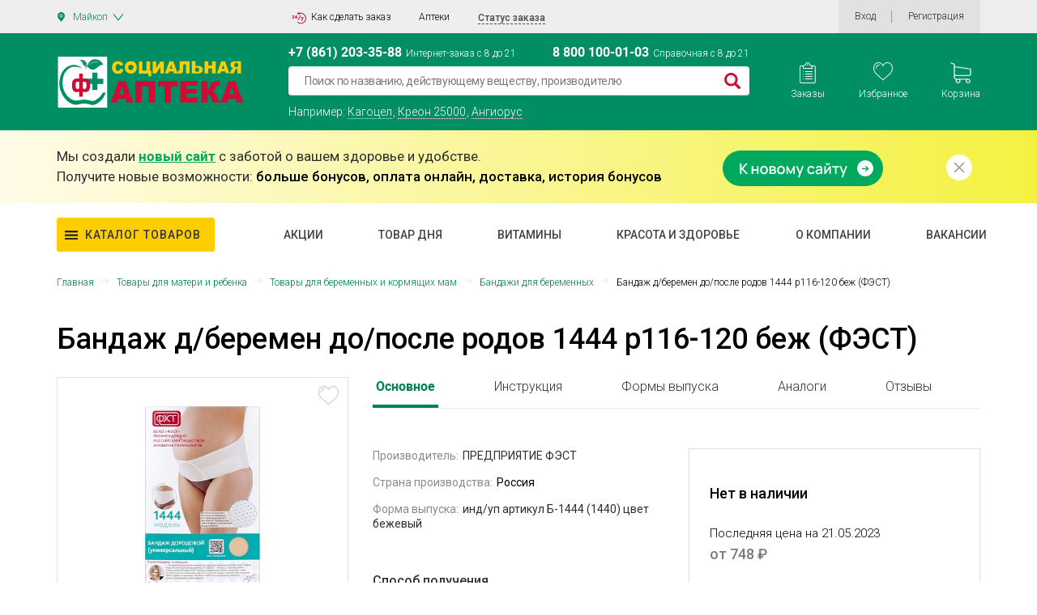

--- FILE ---
content_type: text/html; charset=UTF-8
request_url: https://majkop.social-apteka.ru/catalog/bandazhi-do-i-poslerodovye/bandaj-dberemen-doposle-rodov-1444-r116-120-bej-36_20042/
body_size: 45526
content:


<!DOCTYPE html>
<html xml:lang="ru" lang="ru">
<head>
    <title>
        Бандаж д/беремен до/после родов 1444 р116-120 беж (ФЭСТ) - купить в Майкопе дешево, цена и отзывы. Бандаж д/беремен до/после родов 1444 р116-120 беж (ФЭСТ) инструкция, применение, дешевые аналоги, описание. Купить в интернет-аптеке    </title>
            

            
                
    

    <meta property="og:image" content="https://social-apteka.ru/img/1200_630.png">
    <meta property="og:image:type" content="image/png">
    <meta property="og:image:width" content="1200">
    <meta property="og:image:height" content="630">

    <meta property="og:image" content="https://social-apteka.ru/img/546_272.png">
    <meta property="og:image:type" content="image/png">
    <meta property="og:image:width" content="546">
    <meta property="og:image:height" content="272">

    <meta property="vk:image" content="https://social-apteka.ru/img/1074_480.png">
    <meta property="og:image:type" content="image/png">
    <meta property="og:image:type" content="article">
    <meta property="og:image:width" content="1074">
    <meta property="og:image:height" content="480">

    <meta property="og:image" content="https://social-apteka.ru/img/256_256.png">
    <meta property="twitter:image" content="https://social-apteka.ru/img/256_256.png">
    <meta property="og:image:type" content="image/png">
    <meta property="og:image:width" content="256">
    <meta property="og:image:height" content="256">

        

    
        

        

<link href="/local/templates/apteka/components/bitrix/catalog/priceapteki_new/style.css?17209577848649" type="text/css"  rel="stylesheet" />
<link href="/local/templates/apteka/components/bitrix/catalog.element/.default/style.css?170612065934244" type="text/css"  rel="stylesheet" />
<link href="/local/templates/apteka/assets/css/bonus.css?17019636753391" type="text/css"  rel="stylesheet" />
<link href="/local/templates/apteka/components/bitrix/catalog.element/.default/change_a.css?15933572735081" type="text/css"  rel="stylesheet" />
<link href="/local/templates/apteka/components/bitrix/news.list/special_request/style.css?1690832583206" type="text/css"  rel="stylesheet" />
<link href="/local/templates/apteka/components/api/reviews/.default/style.css?15538617637963" type="text/css"  rel="stylesheet" />
<link href="/local/templates/apteka/components/api/reviews/.default/theme/flat/style.css?15400425231671" type="text/css"  rel="stylesheet" />
<link href="/local/templates/apteka/components/api/reviews/.default/api/reviews.stat/.default/style.css?15537042262286" type="text/css"  rel="stylesheet" />
<link href="/local/templates/apteka/components/api/reviews/.default/api/reviews.stat/.default/theme/flat/style.css?15537042267803" type="text/css"  rel="stylesheet" />
<link href="/local/templates/apteka/components/api/reviews/.default/api/reviews.list/.default/style.css?15506583158142" type="text/css"  rel="stylesheet" />
<link href="/local/templates/apteka/components/api/reviews/.default/api/reviews.list/.default/theme/flat/style.css?15400425286598" type="text/css"  rel="stylesheet" />
<link href="/bitrix/components/bitrix/main.pagenavigation/templates/.default/style.min.css?15437780752530" type="text/css"  rel="stylesheet" />
<link href="/local/templates/apteka/components/h2o/favorites.add/favorites/style.css?15447810542265" type="text/css"  data-template-style="true"  rel="stylesheet" />
<link href="/bitrix/panel/main/popup.min.css?167518545620774" type="text/css"  data-template-style="true"  rel="stylesheet" />
<link href="/local/templates/apteka/components/vregions/header.select/new_design/style.css?157238875010042" type="text/css"  data-template-style="true"  rel="stylesheet" />
<link href="/local/templates/apteka/components/h2o/favorites.line/fav/style.css?15548884341876" type="text/css"  data-template-style="true"  rel="stylesheet" />
<link href="/local/templates/apteka/components/bitrix/sale.basket.basket.line/order_main_count/style.min.css?15400419603567" type="text/css"  data-template-style="true"  rel="stylesheet" />
<link href="/local/templates/apteka/components/bitrix/form.result.new/form-new/style.css?15400416414919" type="text/css"  data-template-style="true"  rel="stylesheet" />
<link href="/local/templates/apteka/components/bitrix/form.result.new/subscribe/style.css?16947130885013" type="text/css"  data-template-style="true"  rel="stylesheet" />
<link href="/local/templates/apteka/components/bitrix/system.auth.form/auth_new/style.css?1671292190788" type="text/css"  data-template-style="true"  rel="stylesheet" />
<link href="/local/components/dmcg/main.register/templates/new_register_2/style.min.css?1666079834442" type="text/css"  data-template-style="true"  rel="stylesheet" />
<link href="/local/templates/apteka/styles.css?16995318207763" type="text/css"  data-template-style="true"  rel="stylesheet" />
<link href="/local/templates/apteka/assets/css/bootstrap.min.css?1542021057183948" type="text/css"  data-template-style="true"  rel="stylesheet" />
<link href="/local/templates/apteka/assets/css/customScroll.css?15403072732083" type="text/css"  data-template-style="true"  rel="stylesheet" />
<link href="/local/templates/apteka/assets/js/custom-select/custom-select.css?15525775772086" type="text/css"  data-template-style="true"  rel="stylesheet" />
<link href="/local/templates/apteka/assets/js/jquery.mCustomScrollbar/jquery.mCustomScrollbar.min.min.css?154860614842839" type="text/css"  data-template-style="true"  rel="stylesheet" />
<link href="/local/templates/apteka/assets/css/style1.css?1707672481256511" type="text/css"  data-template-style="true"  rel="stylesheet" />
<link href="/local/templates/apteka/assets/css/main1.css?1706818458630531" type="text/css"  data-template-style="true"  rel="stylesheet" />
<link href="/local/templates/apteka/assets/fonts/roboto/roboto.css?16321486393347" type="text/css"  data-template-style="true"  rel="stylesheet" />
<link href="/local/templates/apteka/search/css/main.min.css?169202226615924" type="text/css"  data-template-style="true"  rel="stylesheet" />
<link href="/search/assets/fulls.css?170689075316348" type="text/css"  data-template-style="true"  rel="stylesheet" />
<link href="/local/templates/apteka/components/bitrix/news.list/reklama/adv.css?16928116502967" type="text/css"  data-template-style="true"  rel="stylesheet" />
    <script type="text/javascript">if(!window.BX)window.BX={};if(!window.BX.message)window.BX.message=function(mess){if(typeof mess==='object'){for(let i in mess) {BX.message[i]=mess[i];} return true;}};</script>
<script type="text/javascript">(window.BX||top.BX).message({'JS_CORE_LOADING':'Загрузка...','JS_CORE_NO_DATA':'- Нет данных -','JS_CORE_WINDOW_CLOSE':'Закрыть','JS_CORE_WINDOW_EXPAND':'Развернуть','JS_CORE_WINDOW_NARROW':'Свернуть в окно','JS_CORE_WINDOW_SAVE':'Сохранить','JS_CORE_WINDOW_CANCEL':'Отменить','JS_CORE_WINDOW_CONTINUE':'Продолжить','JS_CORE_H':'ч','JS_CORE_M':'м','JS_CORE_S':'с','JSADM_AI_HIDE_EXTRA':'Скрыть лишние','JSADM_AI_ALL_NOTIF':'Показать все','JSADM_AUTH_REQ':'Требуется авторизация!','JS_CORE_WINDOW_AUTH':'Войти','JS_CORE_IMAGE_FULL':'Полный размер'});</script>

<script type="text/javascript" src="/bitrix/js/main/core/core.min.js?1723116828219752"></script>

<script>BX.setJSList(['/bitrix/js/main/core/core_ajax.js','/bitrix/js/main/core/core_promise.js','/bitrix/js/main/polyfill/promise/js/promise.js','/bitrix/js/main/loadext/loadext.js','/bitrix/js/main/loadext/extension.js','/bitrix/js/main/polyfill/promise/js/promise.js','/bitrix/js/main/polyfill/find/js/find.js','/bitrix/js/main/polyfill/includes/js/includes.js','/bitrix/js/main/polyfill/matches/js/matches.js','/bitrix/js/ui/polyfill/closest/js/closest.js','/bitrix/js/main/polyfill/fill/main.polyfill.fill.js','/bitrix/js/main/polyfill/find/js/find.js','/bitrix/js/main/polyfill/matches/js/matches.js','/bitrix/js/main/polyfill/core/dist/polyfill.bundle.js','/bitrix/js/main/core/core.js','/bitrix/js/main/polyfill/intersectionobserver/js/intersectionobserver.js','/bitrix/js/main/lazyload/dist/lazyload.bundle.js','/bitrix/js/main/polyfill/core/dist/polyfill.bundle.js','/bitrix/js/main/parambag/dist/parambag.bundle.js']);
</script>
<script type="text/javascript">(window.BX||top.BX).message({'JS_CORE_LOADING':'Загрузка...','JS_CORE_NO_DATA':'- Нет данных -','JS_CORE_WINDOW_CLOSE':'Закрыть','JS_CORE_WINDOW_EXPAND':'Развернуть','JS_CORE_WINDOW_NARROW':'Свернуть в окно','JS_CORE_WINDOW_SAVE':'Сохранить','JS_CORE_WINDOW_CANCEL':'Отменить','JS_CORE_WINDOW_CONTINUE':'Продолжить','JS_CORE_H':'ч','JS_CORE_M':'м','JS_CORE_S':'с','JSADM_AI_HIDE_EXTRA':'Скрыть лишние','JSADM_AI_ALL_NOTIF':'Показать все','JSADM_AUTH_REQ':'Требуется авторизация!','JS_CORE_WINDOW_AUTH':'Войти','JS_CORE_IMAGE_FULL':'Полный размер'});</script>
<script type="text/javascript">(window.BX||top.BX).message({'API_CORE_FLATPICKR_WEEKDAYS_SHORTHAND':['Вс','Пн','Вт','Ср','Чт','Пт','Сб'],'API_CORE_FLATPICKR_WEEKDAYS_LONGHAND':['Воскресенье','Понедельник','Вторник','Среда','Четверг','Пятница','Суббота'],'API_CORE_FLATPICKR_MONTHS_SHORTHAND':['Янв','Фев','Март','Апр','Май','Июнь','Июль','Авг','Сен','Окт','Ноя','Дек'],'API_CORE_FLATPICKR_MONTHS_LONGHAND':['Январь','Февраль','Март','Апрель','Май','Июнь','Июль','Август','Сентябрь','Октябрь','Ноябрь','Декабрь'],'API_CORE_FLATPICKR_SCROLLTITLE':'Крутите скролл','API_CORE_FLATPICKR_TOGGLETITLE':'Нажмите для переключения','API_CORE_WYSIWYG_REDACTOR2_LANG':'{\n    \"format\": \"Формат\",\n    \"image\": \"Картинка\",\n    \"file\": \"Файл\",\n    \"link\": \"Ссылка\",\n    \"bold\": \"Полужирный\",\n    \"italic\": \"Курсив\",\n    \"deleted\": \"Зачеркнутый\",\n    \"underline\": \"Подчеркнутый\",\n    \"bold-abbr\": \"B\",\n    \"italic-abbr\": \"I\",\n    \"deleted-abbr\": \"S\",\n    \"underline-abbr\": \"U\",\n    \"lists\": \"Списки\",\n    \"link-insert\": \"Вставить ссылку\",\n    \"link-edit\": \"Редактировать ссылку\",\n    \"link-in-new-tab\": \"Открыть ссылку в новом табе\",\n    \"unlink\": \"Удалить ссылку\",\n    \"cancel\": \"Отменить\",\n    \"close\": \"Закрыть\",\n    \"insert\": \"Вставить\",\n    \"save\": \"Сохранить\",\n    \"delete\": \"Удалить\",\n    \"text\": \"Текст\",\n    \"edit\": \"Редактировать\",\n    \"title\": \"Title\",\n    \"paragraph\": \"Обычный текст\",\n    \"quote\": \"Цитата\",\n    \"code\": \"Код\",\n    \"heading1\": \"Заголовок 1\",\n    \"heading2\": \"Заголовок 2\",\n    \"heading3\": \"Заголовок 3\",\n    \"heading4\": \"Заголовок 4\",\n    \"heading5\": \"Заголовок 5\",\n    \"heading6\": \"Заголовок 6\",\n    \"filename\": \"Имя файла\",\n    \"optional\": \"необязательно\",\n    \"unorderedlist\": \"Ненумерованный список\",\n    \"orderedlist\": \"Нумерованный список\",\n    \"outdent\": \"Убрать отступ\",\n    \"indent\": \"Добавить отступ\",\n    \"horizontalrule\": \"Линия\",\n    \"upload-label\": \"Перетащите файл или \",\n    \"accessibility-help-label\": \"Редактор форматированного текста\",\n    \"caption\": \"Подпись\",\n    \"bulletslist\": \"Маркеры\",\n    \"numberslist\": \"Нумерация\",\n    \"image-position\": \"Position\",\n    \"none\": \"None\",\n    \"left\": \"Left\",\n    \"right\": \"Right\",\n    \"center\": \"Center\"\n}'});</script>
<script type="text/javascript">(window.BX||top.BX).message({'LANGUAGE_ID':'ru','FORMAT_DATE':'DD.MM.YYYY','FORMAT_DATETIME':'DD.MM.YYYY HH:MI:SS','COOKIE_PREFIX':'BITRIX_SM','SERVER_TZ_OFFSET':'10800','UTF_MODE':'Y','SITE_ID':'s1','SITE_DIR':'/','USER_ID':'','SERVER_TIME':'1768521701','USER_TZ_OFFSET':'0','USER_TZ_AUTO':'Y','bitrix_sessid':'9266e76796894e56be79889ff6aa37c2'});</script>

<script type="text/javascript" src="/bitrix/js/main/core/core_fx.min.js?15437780569768"></script>
<script type="text/javascript" src="/bitrix/js/main/popup/dist/main.popup.bundle.min.js?172311682265670"></script>
<script type="text/javascript" src="/bitrix/js/main/pageobject/pageobject.min.js?1605016588570"></script>
<script type="text/javascript" src="/bitrix/js/main/core/core_window.min.js?165356093376326"></script>
<script type="text/javascript" src="/bitrix/js/main/jquery/jquery-2.2.4.min.js?167008532185578"></script>
<script type="text/javascript" src="/bitrix/js/main/core/core_ls.min.js?15437780567365"></script>
<script type="text/javascript" src="/bitrix/js/api.core/form.js?15437780581657"></script>
<script type="text/javascript" src="/bitrix/js/api.core/modal.js?15437780582508"></script>
<script type="text/javascript" src="/bitrix/js/api.core/alert.js?15437780587820"></script>
<script type="text/javascript" src="/bitrix/js/api.core/magnific_popup/jquery.magnific-popup.min.js?154377805820215"></script>
<script type="text/javascript">
					(function () {
						"use strict";

						var counter = function ()
						{
							var cookie = (function (name) {
								var parts = ("; " + document.cookie).split("; " + name + "=");
								if (parts.length == 2) {
									try {return JSON.parse(decodeURIComponent(parts.pop().split(";").shift()));}
									catch (e) {}
								}
							})("BITRIX_CONVERSION_CONTEXT_s1");

							if (cookie && cookie.EXPIRE >= BX.message("SERVER_TIME"))
								return;

							var request = new XMLHttpRequest();
							request.open("POST", "/bitrix/tools/conversion/ajax_counter.php", true);
							request.setRequestHeader("Content-type", "application/x-www-form-urlencoded");
							request.send(
								"SITE_ID="+encodeURIComponent("s1")+
								"&sessid="+encodeURIComponent(BX.bitrix_sessid())+
								"&HTTP_REFERER="+encodeURIComponent(document.referrer)
							);
						};

						if (window.frameRequestStart === true)
							BX.addCustomEvent("onFrameDataReceived", counter);
						else
							BX.ready(counter);
					})();
				</script>
<meta http-equiv="X-UA-Compatible" content="IE=edge"/>
<meta name="viewport" content="user-scalable=no, initial-scale=1.0, maximum-scale=1.0, width=device-width">
<link rel="shortcut icon" type="image/x-icon" href="/local/templates/apteka/images/favicon-32x32.png"/>
<link rel="apple-touch-icon" href="/local/templates/apteka/images/apple-touch-icon.png">
<link rel="icon" type="image/png" sizes="192x192" href="/local/templates/apteka/images/android-chrome-192.png">
<meta name="msapplication-config" content="/local/templates/apteka/images/browserconfig.xml">
<link rel="mask-icon" href="/local/templates/apteka/images/safari-pinned-tab.svg" color="#5bbad5">
<meta name="msapplication-TileColor" content="#da532c">
<link rel="manifest" href="/local/templates/apteka/images/site.webmanifest">
<script src="/local/templates/apteka/assets/js/vendor/customScroll.js" crossorigin="anonymous"></script>
<script src="/local/templates/apteka/assets/js/jquery.mCustomScrollbar/jquery.mCustomScrollbar.concat.min.js" crossorigin="anonymous"></script>
<script src="/local/templates/apteka/assets/js/custom-select/custom-select.js"></script>
<link rel="stylesheet" href="https://use.fontawesome.com/releases/v5.3.1/css/all.css" integrity="sha384-mzrmE5qonljUremFsqc01SB46JvROS7bZs3IO2EmfFsd15uHvIt+Y8vEf7N7fWAU" crossorigin="anonymous">
<script src="https://cdnjs.cloudflare.com/ajax/libs/fancybox/3.5.7/jquery.fancybox.min.js" integrity="sha512-uURl+ZXMBrF4AwGaWmEetzrd+J5/8NRkWAvJx5sbPSSuOb0bZLqf+tOzniObO00BjHa/dD7gub9oCGMLPQHtQA==" crossorigin="anonymous" referrerpolicy="no-referrer"></script>
<link rel="stylesheet" href="https://cdnjs.cloudflare.com/ajax/libs/fancybox/3.5.7/jquery.fancybox.min.css" integrity="sha512-H9jrZiiopUdsLpg94A333EfumgUBpO9MdbxStdeITo+KEIMaNfHNvwyjjDJb+ERPaRS6DpyRlKbvPUasNItRyw==" crossorigin="anonymous" referrerpolicy="no-referrer" />
<link href="https://social-apteka.ru/catalog/bandazhi-do-i-poslerodovye/bandaj-dberemen-doposle-rodov-1444-r116-120-bej-36_20042/" rel="canonical" />

    <script type="text/javascript" src="/local/templates/apteka/assets/js/jquery-2.2.4.min.js?168961235085578"></script>
<script type="text/javascript" src="/local/templates/apteka/assets/js/bootstrap.min.js?169334300450998"></script>
<script type="text/javascript" src="/local/templates/apteka/assets/js/vendor/Inputmask/dist/min/jquery.inputmask.bundle.min.js?1548786052118376"></script>
<script type="text/javascript" src="/local/templates/apteka/script.js?170682521510460"></script>
<script type="text/javascript" src="/local/templates/apteka/components/bitrix/news.list/reklama/adv.js?169334286240942"></script>
<script type="text/javascript" src="/local/templates/apteka/components/h2o/favorites.add/favorites/script.js?16713121522831"></script>
<script type="text/javascript" src="/bitrix/components/vregions/header.select/script.js?15535855105756"></script>
<script type="text/javascript" src="/local/templates/apteka/components/vregions/header.select/new_design/script.js?16695473304612"></script>
<script type="text/javascript" src="/local/templates/apteka/components/h2o/favorites.line/fav/script.js?1540041629287"></script>
<script type="text/javascript" src="/local/templates/apteka/components/bitrix/sale.basket.basket.line/order_main_count/script.min.js?15400419593876"></script>
<script type="text/javascript" src="/local/templates/apteka/components/bitrix/form.result.new/subscribe/script.js?15408117895311"></script>
<script type="text/javascript" src="/local/templates/apteka/assets/js/main_new1.js?170681554330673"></script>
<script type="text/javascript" src="/local/templates/apteka/assets/js/scripts_2.js?167129731214897"></script>
<script type="text/javascript" src="/local/templates/apteka/components/api/reviews/.default/script.js?15400425222197"></script>
<script type="text/javascript" src="/local/templates/apteka/components/api/reviews/.default/api/reviews.stat/.default/script.js?15400425251128"></script>
<script type="text/javascript" src="/local/templates/apteka/components/api/reviews/.default/api/reviews.list/.default/script.js?154469163214907"></script>
	<script type="text/javascript">
		jQuery(document).ready(function ($) {
			$.fn.apiReviewsStat();
		});
	</script>

	<style type="text/css">
				.api-reviews-list .api-field-files .api-file-outer{
			width: 114px;
			height: 72px;
		}
						#api-reviews-wait .api-image{
			background-image: url("/bitrix/js/main/core/images/logoan.svg");
		}
			</style>
	<script type="text/javascript">
		jQuery(document).ready(function ($) {

			$.fn.apiReviewsList({
				use_stat: 'Y',
				mess: {
					shop_name: 'APTEKASOCIAL',
					shop_name_reply: 'Интернет-магазин APTEKASOCIAL',
					review_delete: 'Желаете удалить отзыв №{id}?',
					review_link: 'Ссылка на отзыв #{id}',
					btn_reply_save: 'Сохранить',
					btn_reply_cancel: 'Отмена',
					btn_reply_send: 'Сохранить и отправить клиенту',
				},
				getFileDelete: {
					confirmTitle: 'Вы уверены?',
					confirmContent: 'Файл будет удален с диска и базы',
					labelOk: 'Удалить',
					labelCancel: 'Отмена',
				},
				getVideoDelete: {
					confirmTitle: 'Вы уверены?',
					confirmContent: 'Видео будет удалено с диска и базы',
					labelOk: 'Удалить',
					labelCancel: 'Отмена',
				}
			});

			$.fn.apiReviewsList('updateCount', '0');

			
			//$('[rel="apiReviewsPhoto"]').apiLightbox();
		});
	</script>

<script type="text/javascript">
	jQuery(document).ready(function ($) {
		$.fn.apiReviews();
	});
</script>

<script>new Image().src='https://social-apteka.ru/bitrix/spread.php?s=[base64]&k=0eb3557cdac8c540c300176f097deb98';
</script>

    <meta name="description" content="Купить Бандаж д/беремен до/после родов 1444 р116-120 беж (ФЭСТ) в интернет-аптеке в Майкопе, инструкция по применению, аналоги, только сертифицированные медикаменты, наличие всех лицензий, дешевые аналоги" />

</head>
<body>

<script>
    
    $(function () {
        $("#panel #bx-panel").parent().addClass("active");
    });
</script>
<div id="panel">
    </div>
<!--'start_frame_cache_ESBUss'--><script type="text/javascript">
	var h2oFavoritAdd = new JCH2oFavoritesAdd({'CURRENT_ELEMENT_IN_FAVORITES':[],'USER_AUTH_FAV':'N','BUTTON_CONTENT':{'IN_FAVOR':'<svg width=\"25\" height=\"24\" fill=\"none\" xmlns=\"http://www.w3.org/2000/svg\"><path fill=\"#000\" fill-opacity=\"0\" d=\"M0 0h24.927v23.4H0z\"/><path fill=\"#000\" fill-opacity=\"0\" d=\"M0 0h24.927v23.4H0z\"/><path d=\"M24.886 6.978C24.522 2.934 21.687 0 18.14 0c-2.364 0-4.528 1.285-5.745 3.343C11.188 1.258 9.113 0 6.787 0 3.24 0 .405 2.934.042 6.977c-.03.179-.147 1.119.211 2.652.517 2.21 1.711 4.222 3.452 5.814l8.684 7.957 8.833-7.956c1.74-1.593 2.935-3.604 3.451-5.815.359-1.533.241-2.473.213-2.651zM23.74 9.407c-.472 2.02-1.565 3.859-3.16 5.317l-8.185 7.374-8.046-7.372c-1.597-1.46-2.69-3.3-3.162-5.32-.34-1.45-.2-2.27-.2-2.275l.008-.049C1.306 3.54 3.742.968 6.787.968c2.247 0 4.225 1.394 5.164 3.637l.441 1.057.442-1.057C13.758 2.396 15.84.97 18.14.97c3.045 0 5.481 2.571 5.799 6.16 0 .007.14.827-.199 2.278z\" fill=\"#CE0C36\"/><path d=\"M7.669 2.942c-2.643 0-4.794 2.171-4.794 4.84 0 .268.214.484.48.484.264 0 .479-.216.479-.484 0-2.135 1.72-3.872 3.835-3.872.265 0 .48-.216.48-.484a.482.482 0 0 0-.48-.484z\" fill=\"#CE0C36\"/><\/svg>','NOT_IN_FAVOR':'<svg width=\"25\" height=\"24\" fill=\"none\" xmlns=\"http://www.w3.org/2000/svg\"><path fill=\"#000\" fill-opacity=\"0\" d=\"M0 0h24.927v23.4H0z\"/><path fill=\"#000\" fill-opacity=\"0\" d=\"M0 0h24.927v23.4H0z\"/><path d=\"M24.886 6.978C24.522 2.934 21.687 0 18.14 0c-2.364 0-4.528 1.285-5.745 3.343C11.188 1.258 9.113 0 6.787 0 3.24 0 .405 2.934.042 6.977c-.03.179-.147 1.119.211 2.652.517 2.21 1.711 4.222 3.452 5.814l8.684 7.957 8.833-7.956c1.74-1.593 2.935-3.604 3.451-5.815.359-1.533.241-2.473.213-2.651zM23.74 9.407c-.472 2.02-1.565 3.859-3.16 5.317l-8.185 7.374-8.046-7.372c-1.597-1.46-2.69-3.3-3.162-5.32-.34-1.45-.2-2.27-.2-2.275l.008-.049C1.306 3.54 3.742.968 6.787.968c2.247 0 4.225 1.394 5.164 3.637l.441 1.057.442-1.057C13.758 2.396 15.84.97 18.14.97c3.045 0 5.481 2.571 5.799 6.16 0 .007.14.827-.199 2.278z\" fill=\"#C4C4C4\"/><path d=\"M7.669 2.942c-2.643 0-4.794 2.171-4.794 4.84 0 .268.214.484.48.484.264 0 .479-.216.479-.484 0-2.135 1.72-3.872 3.835-3.872.265 0 .48-.216.48-.484a.482.482 0 0 0-.48-.484z\" fill=\"#C4C4C4\"/><\/svg>'}});
</script><!--'end_frame_cache_ESBUss'-->

<div class="header tetst3" id="header" itemscope itemtype="https://schema.org/WPHeader">

    <!-- HEADER-TOP -->
    <div class="header-top">
        <div class="container">
            <div class="row-special">
                <div class="header-top__city" data-toggle="modal" data-target="#locationModal">
                    <div class="header-city">
                        <div class="header-city__active">

                        </div>

                    </div>
                </div>
                	<div class="vr-template "
	     data-rand="1203235071">
		<span class="vr-template__label">Ваш регион</span>
		<a class="vr-template__link js-vr-template__link-region-name " href="#" onclick="OpenVregionsPopUp('open', 'vregions-popup1203235071', 'vregions-sepia1203235071'); return false;">Майкоп</a>
	</div>

	<div id="vregions-sepia1203235071" class="vregions-sepia" onclick="OpenVregionsPopUp('close'); return false;"></div>
        <div class="vr-popup vr-popup-regions"
	 id="vregions-popup1203235071">
	<div class="vr-popup__content">
		<a class="vr-popup__close"
		   onclick="OpenVregionsPopUp('close'); return false;">close
		</a>
		<div class="vr-popup__header">
			<div class="vr-popup__title">Выберите ваш регион</div>
		</div>
		<div class="vr-popup__body clearfix">
							<div class="vr-popup__search-wrap js-vregions-search-wrap">
					<input type="text"
						   class="vr-popup__search-input js-vregions-search-input"
							 placeholder="Найдите свой город ">
					<p>От выбранного города зависят наличие товара, цены и способ получения заказа</p>
				</div>
													<div class="vregions-oblast">
					<label>Регион</label>
                    <div class="scroll-custom">
                        <div name="VREGIONS_OBLAST"
                             class="vregions-oblast__select js-vregions-oblast__select">
                            <label class="active"><input type="radio" name="regions-oblast" value="Все города">Все города</label>
                                                            <label><input type="radio" name="regions-oblast" value="Астраханская область">Астраханская область</label>
                                                            <label><input type="radio" name="regions-oblast" value="Белгородская область">Белгородская область</label>
                                                            <label><input type="radio" name="regions-oblast" value="Волгоградская область">Волгоградская область</label>
                                                            <label><input type="radio" name="regions-oblast" value="Воронежская область">Воронежская область</label>
                                                            <label><input type="radio" name="regions-oblast" value="Краснодарский край">Краснодарский край</label>
                                                            <label><input type="radio" name="regions-oblast" value="Липецкая область">Липецкая область</label>
                                                            <label><input type="radio" name="regions-oblast" value="Республика Адыгея">Республика Адыгея</label>
                                                            <label><input type="radio" name="regions-oblast" value="Московская область">Московская область</label>
                                                            <label><input type="radio" name="regions-oblast" value="Ростовская область">Ростовская область</label>
                                                            <label><input type="radio" name="regions-oblast" value="Ставропольский край">Ставропольский край</label>
                                                    </div>
                    </div>

				</div>
						<div class="vregions-list clearfix">
				<label>Город</label>
                <div class="scroll-custom">
                                            <div class="vregions-list__col vregions-list__col_width-one-3">
                                                                                                <!--						-->                                <span id="f0f13f799de6ef945cb08e6488ca6f5a" class="vr-popup__region-link  js-vr-popup__region-link"
                                   href="https://astrahan.social-apteka.ru"
                                   data-cookie="astrahan"
                                   data-subdomain = "astrahan"
                                                                            data-oblast="Астраханская область"
                                                                       onclick="ChangeVRegion(this); return false;">Астрахань</span>
                                                                                                <!--						-->                                <span id="3471091c2b334baf6873a1ba9b9e90de" class="vr-popup__region-link  js-vr-popup__region-link"
                                   href="https://astrahan.social-apteka.ru"
                                   data-cookie="tri-protoka"
                                   data-subdomain = "astrahan"
                                                                            data-oblast="Астраханская область"
                                                                       onclick="ChangeVRegion(this); return false;">Три Протока</span>
                                                                                                <!--						-->                                <span id="3c609a8b4420974621723e28c8ea6323" class="vr-popup__region-link  js-vr-popup__region-link"
                                   href="https://belgorod.social-apteka.ru"
                                   data-cookie="belgorod"
                                   data-subdomain = "belgorod"
                                                                            data-oblast="Белгородская область"
                                                                       onclick="ChangeVRegion(this); return false;">Белгород</span>
                                                                                                <!--						-->                                <span id="af84652dc887e472d049c1fdb9c50360" class="vr-popup__region-link  js-vr-popup__region-link"
                                   href="https://volgograd.social-apteka.ru"
                                   data-cookie="volgograd"
                                   data-subdomain = "volgograd"
                                                                            data-oblast="Волгоградская область"
                                                                       onclick="ChangeVRegion(this); return false;">Волгоград</span>
                                                                                                <!--						-->                                <span id="7969e28034e1bcef7b08fc8668d399c1" class="vr-popup__region-link  js-vr-popup__region-link"
                                   href="https://voronezh.social-apteka.ru"
                                   data-cookie="voronezh"
                                   data-subdomain = "voronezh"
                                                                            data-oblast="Воронежская область"
                                                                       onclick="ChangeVRegion(this); return false;">Воронеж</span>
                                                                                                <!--						-->                                <span id="c14cd0cbc790290436c425f5810f5758" class="vr-popup__region-link  js-vr-popup__region-link"
                                   href="https://krasnodar.social-apteka.ru"
                                   data-cookie="krasnodar"
                                   data-subdomain = "krasnodar"
                                                                            data-oblast="Краснодарский край"
                                                                       onclick="ChangeVRegion(this); return false;">Краснодар</span>
                                                                                                <!--						-->                                <span id="6fb80678ea226323d04ffafe3d544e20" class="vr-popup__region-link  js-vr-popup__region-link"
                                   href="https://lipeck.social-apteka.ru"
                                   data-cookie="lipeck"
                                   data-subdomain = "lipeck"
                                                                            data-oblast="Липецкая область"
                                                                       onclick="ChangeVRegion(this); return false;">Липецк</span>
                                                                                                <!--						-->                                <span id="4304f6eeb299f04048db276dc3ce09ff" class="vr-popup__region-link vr-popup__region-link_active js-vr-popup__region-link"
                                   href="https://majkop.social-apteka.ru"
                                   data-cookie="majkop"
                                   data-subdomain = "majkop"
                                                                            data-oblast="Республика Адыгея"
                                                                       onclick="ChangeVRegion(this); return false;">Майкоп</span>
                                                                                                <!--						-->                                <span id="e6eb3a7361bf01ed68df48c399e93e3e" class="vr-popup__region-link  js-vr-popup__region-link"
                                   href="https://moskva.social-apteka.ru"
                                   data-cookie="moskva"
                                   data-subdomain = "moskva"
                                                                            data-oblast="Московская область"
                                                                       onclick="ChangeVRegion(this); return false;">Москва</span>
                                                                                            <span id="5552896f829be20cf9e6975ef99bfc48" class="vr-popup__region-link  js-vr-popup__region-link"
                                   href="https://social-apteka.ru"
                                   data-cookie="rostov"
                                   data-subdomain = ""
                                                                            data-oblast="Ростовская область"
                                                                       onclick="ChangeVRegion(this); return false;">Ростов-на-Дону</span>
                                                                                                <!--						-->                                <span id="3633cd3639cfdd046eba88787c8aa95c" class="vr-popup__region-link  js-vr-popup__region-link"
                                   href="https://stavropol.social-apteka.ru"
                                   data-cookie="stavropol"
                                   data-subdomain = "stavropol"
                                                                            data-oblast="Ставропольский край"
                                                                       onclick="ChangeVRegion(this); return false;">Ставрополь</span>
                                                                                                <!--						-->                                <span id="1ac899eeb7072b976f7fc65f51ac04f9" class="vr-popup__region-link  js-vr-popup__region-link"
                                   href="https://энем.social-apteka.ru"
                                   data-cookie="enem"
                                   data-subdomain = "энем"
                                                                            data-oblast="Республика Адыгея"
                                                                       onclick="ChangeVRegion(this); return false;">Энем</span>
                                                                                                <!--						-->                                <span id="eddffc0000cda9f8b2d4ee5cb6e3537c" class="vr-popup__region-link  js-vr-popup__region-link"
                                   href="https://majkop.social-apteka.ru"
                                   data-cookie="yablonovskiy"
                                   data-subdomain = "majkop"
                                                                            data-oblast="Республика Адыгея"
                                                                       onclick="ChangeVRegion(this); return false;">Яблоновский</span>
                                                                                                <!--						-->                                <span id="7e3dcc2918a9beb198c66de29b9941d6" class="vr-popup__region-link  js-vr-popup__region-link"
                                   href="https://krasnodar.social-apteka.ru"
                                   data-cookie="abinsk"
                                   data-subdomain = "krasnodar"
                                                                            data-oblast="Краснодарский край"
                                                                       onclick="ChangeVRegion(this); return false;">Абинск</span>
                                                                                            <span id="8064ed8720685e4bd3275749570ebe32" class="vr-popup__region-link  js-vr-popup__region-link"
                                   href="https://social-apteka.ru"
                                   data-cookie="azov"
                                   data-subdomain = ""
                                                                            data-oblast="Ростовская область"
                                                                       onclick="ChangeVRegion(this); return false;">Азов</span>
                                                                                            <span id="e852753bc510f62f4dee15629e50ba41" class="vr-popup__region-link  js-vr-popup__region-link"
                                   href="https://social-apteka.ru"
                                   data-cookie="aksaj"
                                   data-subdomain = ""
                                                                            data-oblast="Ростовская область"
                                                                       onclick="ChangeVRegion(this); return false;">Аксай</span>
                                                                                                <!--						-->                                <span id="8a6b454a39902f3eb08700f8e46141c8" class="vr-popup__region-link  js-vr-popup__region-link"
                                   href="https://krasnodar.social-apteka.ru"
                                   data-cookie="anapa"
                                   data-subdomain = "krasnodar"
                                                                            data-oblast="Краснодарский край"
                                                                       onclick="ChangeVRegion(this); return false;">Анапа</span>
                                                                                                <!--						-->                                <span id="8c00242d0ab9613d0f234d431f9af7bd" class="vr-popup__region-link  js-vr-popup__region-link"
                                   href="https://krasnodar.social-apteka.ru"
                                   data-cookie="apsheronsk"
                                   data-subdomain = "krasnodar"
                                                                            data-oblast="Краснодарский край"
                                                                       onclick="ChangeVRegion(this); return false;">Апшеронск</span>
                                                                                                <!--						-->                                <span id="566fdf09daba1b102960e55f906159d8" class="vr-popup__region-link  js-vr-popup__region-link"
                                   href="https://krasnodar.social-apteka.ru"
                                   data-cookie="armavir"
                                   data-subdomain = "krasnodar"
                                                                            data-oblast="Краснодарский край"
                                                                       onclick="ChangeVRegion(this); return false;">Армавир</span>
                                                                                            <span id="0ef4f072958c90c58699513424143e52" class="vr-popup__region-link  js-vr-popup__region-link"
                                   href="https://social-apteka.ru"
                                   data-cookie="bagaevskaya"
                                   data-subdomain = ""
                                                                            data-oblast="Ростовская область"
                                                                       onclick="ChangeVRegion(this); return false;">Багаевская</span>
                                                                                            <span id="b76d4a225d991b26918b464181c16f67" class="vr-popup__region-link  js-vr-popup__region-link"
                                   href="https://social-apteka.ru"
                                   data-cookie="batajsk"
                                   data-subdomain = ""
                                                                            data-oblast="Ростовская область"
                                                                       onclick="ChangeVRegion(this); return false;">Батайск</span>
                                                                                            <span id="195fc39a50a06ae629f5080c981ae6e6" class="vr-popup__region-link  js-vr-popup__region-link"
                                   href="https://social-apteka.ru"
                                   data-cookie="belaya-kalitva"
                                   data-subdomain = ""
                                                                            data-oblast="Ростовская область"
                                                                       onclick="ChangeVRegion(this); return false;">Белая Калитва</span>
                                                                                                <!--						-->                                <span id="e9df6be880ee7ae8dd8d2d679c851f8b" class="vr-popup__region-link  js-vr-popup__region-link"
                                   href="https://krasnodar.social-apteka.ru"
                                   data-cookie="belorechensk"
                                   data-subdomain = "krasnodar"
                                                                            data-oblast="Краснодарский край"
                                                                       onclick="ChangeVRegion(this); return false;">Белореченск</span>
                                                                                                <!--						-->                                <span id="582de781b5c0c6ee257ce5969b1d7879" class="vr-popup__region-link  js-vr-popup__region-link"
                                   href="https://stavropol.social-apteka.ru"
                                   data-cookie="blagodarnyj"
                                   data-subdomain = "stavropol"
                                                                            data-oblast="Ставропольский край"
                                                                       onclick="ChangeVRegion(this); return false;">Благодарный</span>
                                                                                            <span id="b6f55b6620e98a67400d6a3b5931ad47" class="vr-popup__region-link  js-vr-popup__region-link"
                                   href="https://social-apteka.ru"
                                   data-cookie="bolshoy-log"
                                   data-subdomain = ""
                                                                            data-oblast="Ростовская область"
                                                                       onclick="ChangeVRegion(this); return false;">Большой Лог</span>
                                                                                                <!--						-->                                <span id="f61804dcbbdd81165a7089e69cf54d84" class="vr-popup__region-link  js-vr-popup__region-link"
                                   href="https://voronezh.social-apteka.ru"
                                   data-cookie="borisoglebsk"
                                   data-subdomain = "voronezh"
                                                                            data-oblast="Воронежская область"
                                                                       onclick="ChangeVRegion(this); return false;">Борисоглебск</span>
                                                                                                <!--						-->                                <span id="b7cde1ed8b413a562bd142d6de00229f" class="vr-popup__region-link  js-vr-popup__region-link"
                                   href="https://krasnodar.social-apteka.ru"
                                   data-cookie="bryuhoveckaya"
                                   data-subdomain = "krasnodar"
                                                                            data-oblast="Краснодарский край"
                                                                       onclick="ChangeVRegion(this); return false;">Брюховецкая</span>
                                                                                            <span id="669f3ba413373e9e71dcdbc75e457f64" class="vr-popup__region-link  js-vr-popup__region-link"
                                   href="https://social-apteka.ru"
                                   data-cookie="vasilevo-shamshevo"
                                   data-subdomain = ""
                                                                            data-oblast="Ростовская область"
                                                                       onclick="ChangeVRegion(this); return false;">Васильево-Шамшево</span>
                                                                                            <span id="ac8a013277cdb18c9a4c5aa49dde1caa" class="vr-popup__region-link  js-vr-popup__region-link"
                                   href="https://social-apteka.ru"
                                   data-cookie="verhnetemernickij"
                                   data-subdomain = ""
                                                                            data-oblast="Ростовская область"
                                                                       onclick="ChangeVRegion(this); return false;">Верхнетемерницкий</span>
                                                                                            <span id="7402c2f5b0322ede508c96b055bc6e78" class="vr-popup__region-link  js-vr-popup__region-link"
                                   href="https://social-apteka.ru"
                                   data-cookie="vyoshenskaya"
                                   data-subdomain = ""
                                                                            data-oblast="Ростовская область"
                                                                       onclick="ChangeVRegion(this); return false;">Вёшенская</span>
                                                                                                <!--						-->                                <span id="e513a3a8f5d54c0b29cada5e75fa03f2" class="vr-popup__region-link  js-vr-popup__region-link"
                                   href="https://moskva.social-apteka.ru"
                                   data-cookie="vidnoe"
                                   data-subdomain = "moskva"
                                                                            data-oblast="Московская область"
                                                                       onclick="ChangeVRegion(this); return false;">Видное</span>
                                                                                            <span id="78385f6d5966e404d5819b42642465a6" class="vr-popup__region-link  js-vr-popup__region-link"
                                   href="https://social-apteka.ru"
                                   data-cookie="volgodonsk"
                                   data-subdomain = ""
                                                                            data-oblast="Ростовская область"
                                                                       onclick="ChangeVRegion(this); return false;">Волгодонск</span>
                                                                                                <!--						-->                                <span id="51376a1a309e5a47cef0c604eb9b1311" class="vr-popup__region-link  js-vr-popup__region-link"
                                   href="https://volgograd.social-apteka.ru"
                                   data-cookie="volzhskij"
                                   data-subdomain = "volgograd"
                                                                            data-oblast="Волгоградская область"
                                                                       onclick="ChangeVRegion(this); return false;">Волжский</span>
                                                                                                <!--						-->                                <span id="7015e7cca4613248ab062e8523bb32e0" class="vr-popup__region-link  js-vr-popup__region-link"
                                   href="https://krasnodar.social-apteka.ru"
                                   data-cookie="vyselki"
                                   data-subdomain = "krasnodar"
                                                                            data-oblast="Краснодарский край"
                                                                       onclick="ChangeVRegion(this); return false;">Выселки</span>
                                                                                                <!--						-->                                <span id="05e57497b774710cb5f715b93fe8783b" class="vr-popup__region-link  js-vr-popup__region-link"
                                   href="https://krasnodar.social-apteka.ru"
                                   data-cookie="gelendzhik"
                                   data-subdomain = "krasnodar"
                                                                            data-oblast="Краснодарский край"
                                                                       onclick="ChangeVRegion(this); return false;">Геленджик</span>
                                                                                            <span id="53b12aee80e596d1c3510f758b5672bb" class="vr-popup__region-link  js-vr-popup__region-link"
                                   href="https://social-apteka.ru"
                                   data-cookie="glubokij"
                                   data-subdomain = ""
                                                                            data-oblast="Ростовская область"
                                                                       onclick="ChangeVRegion(this); return false;">Глубокий</span>
                                                                                                <!--						-->                                <span id="d153b7a62a66c2ed56db0681e8389904" class="vr-popup__region-link  js-vr-popup__region-link"
                                   href="https://volgograd.social-apteka.ru"
                                   data-cookie="gorodishche"
                                   data-subdomain = "volgograd"
                                                                            data-oblast="Волгоградская область"
                                                                       onclick="ChangeVRegion(this); return false;">Городище</span>
                                                                                                <!--						-->                                <span id="709532a41c0e359d3979d720c032fcaa" class="vr-popup__region-link  js-vr-popup__region-link"
                                   href="https://krasnodar.social-apteka.ru"
                                   data-cookie="goryachij-klyuch"
                                   data-subdomain = "krasnodar"
                                                                            data-oblast="Краснодарский край"
                                                                       onclick="ChangeVRegion(this); return false;">Горячий Ключ</span>
                                                                                                <!--						-->                                <span id="cc015356437b6f0843ff2f5f47b3ef7b" class="vr-popup__region-link  js-vr-popup__region-link"
                                   href="https://lipeck.social-apteka.ru"
                                   data-cookie="gryazi"
                                   data-subdomain = "lipeck"
                                                                            data-oblast="Липецкая область"
                                                                       onclick="ChangeVRegion(this); return false;">Грязи</span>
                                                                                            <span id="6cd49c8fafe69c23a237f657c9908dcd" class="vr-popup__region-link  js-vr-popup__region-link"
                                   href="https://social-apteka.ru"
                                   data-cookie="gukovo"
                                   data-subdomain = ""
                                                                            data-oblast="Ростовская область"
                                                                       onclick="ChangeVRegion(this); return false;">Гуково</span>
                                                                                                <!--						-->                                <span id="160ffc35a82a48d9047ec7e6c12e26e4" class="vr-popup__region-link  js-vr-popup__region-link"
                                   href="https://moskva.social-apteka.ru"
                                   data-cookie="dedenevo"
                                   data-subdomain = "moskva"
                                                                            data-oblast="Московская область"
                                                                       onclick="ChangeVRegion(this); return false;">Деденево</span>
                                                                                                <!--						-->                                <span id="e9c2ccb691ac765a21c3f9d27c157062" class="vr-popup__region-link  js-vr-popup__region-link"
                                   href="https://krasnodar.social-apteka.ru"
                                   data-cookie="divnomorskoe"
                                   data-subdomain = "krasnodar"
                                                                            data-oblast="Краснодарский край"
                                                                       onclick="ChangeVRegion(this); return false;">Дивноморское</span>
                                                                                                <!--						-->                                <span id="fea75d1fec2f8d5e7bdc76d24495a76f" class="vr-popup__region-link  js-vr-popup__region-link"
                                   href="https://moskva.social-apteka.ru"
                                   data-cookie="dmitrov"
                                   data-subdomain = "moskva"
                                                                            data-oblast="Московская область"
                                                                       onclick="ChangeVRegion(this); return false;">Дмитров</span>
                                                                                                <!--						-->                                <span id="6937b0ab7ad899e4d0e3651ade2c3205" class="vr-popup__region-link  js-vr-popup__region-link"
                                   href="https://moskva.social-apteka.ru"
                                   data-cookie="dolgoprudnyy"
                                   data-subdomain = "moskva"
                                                                            data-oblast="Московская область"
                                                                       onclick="ChangeVRegion(this); return false;">Долгопрудный</span>
                                                                                            <span id="9d2b404a1a38e4f8bb426bc45556f54b" class="vr-popup__region-link  js-vr-popup__region-link"
                                   href="https://social-apteka.ru"
                                   data-cookie="doneck"
                                   data-subdomain = ""
                                                                            data-oblast="Ростовская область"
                                                                       onclick="ChangeVRegion(this); return false;">Донецк</span>
                                                                                            <span id="81b19db1fd45a11e3eccdee03d446f8d" class="vr-popup__region-link  js-vr-popup__region-link"
                                   href="https://social-apteka.ru"
                                   data-cookie="egorlykskaya"
                                   data-subdomain = ""
                                                                            data-oblast="Ростовская область"
                                                                       onclick="ChangeVRegion(this); return false;">Егорлыкская</span>
                                                                                                <!--						-->                                <span id="f08497eb67ed9959aeb326b7fe26fe82" class="vr-popup__region-link  js-vr-popup__region-link"
                                   href="https://krasnodar.social-apteka.ru"
                                   data-cookie="eysk"
                                   data-subdomain = "krasnodar"
                                                                            data-oblast="Краснодарский край"
                                                                       onclick="ChangeVRegion(this); return false;">Ейск</span>
                                                                                                <!--						-->                                <span id="a1aae69a31bb4f6ea125c62e92ab0a41" class="vr-popup__region-link  js-vr-popup__region-link"
                                   href="https://lipeck.social-apteka.ru"
                                   data-cookie="elec"
                                   data-subdomain = "lipeck"
                                                                            data-oblast="Липецкая область"
                                                                       onclick="ChangeVRegion(this); return false;">Елец</span>
                                                    </div>
                                            <div class="vregions-list__col vregions-list__col_width-one-3">
                                                                                                <!--						-->                                <span id="71e70a1e503d397df3e14c3a9e92125c" class="vr-popup__region-link  js-vr-popup__region-link"
                                   href="https://krasnodar.social-apteka.ru"
                                   data-cookie="elizavetinskaya"
                                   data-subdomain = "krasnodar"
                                                                            data-oblast="Краснодарский край"
                                                                       onclick="ChangeVRegion(this); return false;">Елизаветинская</span>
                                                                                                <!--						-->                                <span id="cce9619c5c34eaeca0690070b1836a76" class="vr-popup__region-link  js-vr-popup__region-link"
                                   href="https://stavropol.social-apteka.ru"
                                   data-cookie="essentuki"
                                   data-subdomain = "stavropol"
                                                                            data-oblast="Ставропольский край"
                                                                       onclick="ChangeVRegion(this); return false;">Ессентуки</span>
                                                                                            <span id="effd47015fabed812369727e01ed8db0" class="vr-popup__region-link  js-vr-popup__region-link"
                                   href="https://social-apteka.ru"
                                   data-cookie="zverevo"
                                   data-subdomain = ""
                                                                            data-oblast="Ростовская область"
                                                                       onclick="ChangeVRegion(this); return false;">Зверево</span>
                                                                                                <!--						-->                                <span id="b6c0f486778dcc3a83c122a93e0ed87a" class="vr-popup__region-link  js-vr-popup__region-link"
                                   href="https://moskva.social-apteka.ru"
                                   data-cookie="zelenograd"
                                   data-subdomain = "moskva"
                                                                            data-oblast="Московская область"
                                                                       onclick="ChangeVRegion(this); return false;">Зеленоград</span>
                                                                                            <span id="4095e57963fc15d5e202527d3199ae7d" class="vr-popup__region-link  js-vr-popup__region-link"
                                   href="https://social-apteka.ru"
                                   data-cookie="zernograd"
                                   data-subdomain = ""
                                                                            data-oblast="Ростовская область"
                                                                       onclick="ChangeVRegion(this); return false;">Зерноград</span>
                                                                                                <!--						-->                                <span id="ad87990fc41b4e84faf18031b2860846" class="vr-popup__region-link  js-vr-popup__region-link"
                                   href="https://krasnodar.social-apteka.ru"
                                   data-cookie="znamenskij"
                                   data-subdomain = "krasnodar"
                                                                            data-oblast="Краснодарский край"
                                                                       onclick="ChangeVRegion(this); return false;">Знаменский</span>
                                                                                                <!--						-->                                <span id="72e72752c832f38ddc094b39904bc127" class="vr-popup__region-link  js-vr-popup__region-link"
                                   href="https://stavropol.social-apteka.ru"
                                   data-cookie="izobilnyj"
                                   data-subdomain = "stavropol"
                                                                            data-oblast="Ставропольский край"
                                                                       onclick="ChangeVRegion(this); return false;">Изобильный</span>
                                                                                                <!--						-->                                <span id="07d65eeb8fbbd6289de2ed49be7d69a9" class="vr-popup__region-link  js-vr-popup__region-link"
                                   href="https://krasnodar.social-apteka.ru"
                                   data-cookie="kabardinka"
                                   data-subdomain = "krasnodar"
                                                                            data-oblast="Краснодарский край"
                                                                       onclick="ChangeVRegion(this); return false;">Кабардинка</span>
                                                                                            <span id="8a08af276e672e94347ed2fb34d15388" class="vr-popup__region-link  js-vr-popup__region-link"
                                   href="https://social-apteka.ru"
                                   data-cookie="kagalnitskaya"
                                   data-subdomain = ""
                                                                            data-oblast="Ростовская область"
                                                                       onclick="ChangeVRegion(this); return false;">Кагальницкая</span>
                                                                                                <!--						-->                                <span id="1d62e7eeff2554c7b48aee99da10ff73" class="vr-popup__region-link  js-vr-popup__region-link"
                                   href="https://volgograd.social-apteka.ru"
                                   data-cookie="kalach-na-donu"
                                   data-subdomain = "volgograd"
                                                                            data-oblast="Волгоградская область"
                                                                       onclick="ChangeVRegion(this); return false;">Калач-на-Дону</span>
                                                                                            <span id="805a365d080879a6d3d369fb36c3dbf9" class="vr-popup__region-link  js-vr-popup__region-link"
                                   href="https://social-apteka.ru"
                                   data-cookie="kamenolomni"
                                   data-subdomain = ""
                                                                            data-oblast="Ростовская область"
                                                                       onclick="ChangeVRegion(this); return false;">Каменоломни</span>
                                                                                            <span id="7d3addad93b23a5cb037eb21cb7e7c72" class="vr-popup__region-link  js-vr-popup__region-link"
                                   href="https://social-apteka.ru"
                                   data-cookie="kamensk-shahtinskij"
                                   data-subdomain = ""
                                                                            data-oblast="Ростовская область"
                                                                       onclick="ChangeVRegion(this); return false;">Каменск-Шахтинский</span>
                                                                                            <span id="9668fe422b2f6a6a83fbbcf8beae8fd7" class="vr-popup__region-link  js-vr-popup__region-link"
                                   href="https://social-apteka.ru"
                                   data-cookie="kamyshevaha"
                                   data-subdomain = ""
                                                                            data-oblast="Ростовская область"
                                                                       onclick="ChangeVRegion(this); return false;">Камышеваха</span>
                                                                                                <!--						-->                                <span id="82004d670cced9e17c6e487e8fb60762" class="vr-popup__region-link  js-vr-popup__region-link"
                                   href="https://volgograd.social-apteka.ru"
                                   data-cookie="kamyshin"
                                   data-subdomain = "volgograd"
                                                                            data-oblast="Волгоградская область"
                                                                       onclick="ChangeVRegion(this); return false;">Камышин</span>
                                                                                                <!--						-->                                <span id="db64279d8bba5399cb872c7100f6e75e" class="vr-popup__region-link  js-vr-popup__region-link"
                                   href="https://krasnodar.social-apteka.ru"
                                   data-cookie="kanevskaya"
                                   data-subdomain = "krasnodar"
                                                                            data-oblast="Краснодарский край"
                                                                       onclick="ChangeVRegion(this); return false;">Каневская</span>
                                                                                                <!--						-->                                <span id="f11684f14f8dd18e0dca9e690fd563ba" class="vr-popup__region-link  js-vr-popup__region-link"
                                   href="https://stavropol.social-apteka.ru"
                                   data-cookie="kislovodsk"
                                   data-subdomain = "stavropol"
                                                                            data-oblast="Ставропольский край"
                                                                       onclick="ChangeVRegion(this); return false;">Кисловодск</span>
                                                                                            <span id="d5fcdfca5f686a27c0325f0644548563" class="vr-popup__region-link  js-vr-popup__region-link"
                                   href="https://social-apteka.ru"
                                   data-cookie="koksovyy"
                                   data-subdomain = ""
                                                                            data-oblast="Ростовская область"
                                                                       onclick="ChangeVRegion(this); return false;">Коксовый</span>
                                                                                            <span id="9a1442ffe976d053584a3de19ea181d5" class="vr-popup__region-link  js-vr-popup__region-link"
                                   href="https://social-apteka.ru"
                                   data-cookie="komarovka"
                                   data-subdomain = ""
                                                                            data-oblast="Ростовская область"
                                                                       onclick="ChangeVRegion(this); return false;">Комаровка</span>
                                                                                            <span id="c56662a2c9ffd649a621c59eefafcee2" class="vr-popup__region-link  js-vr-popup__region-link"
                                   href="https://social-apteka.ru"
                                   data-cookie="konstantinovsk"
                                   data-subdomain = ""
                                                                            data-oblast="Ростовская область"
                                                                       onclick="ChangeVRegion(this); return false;">Константиновск</span>
                                                                                                <!--						-->                                <span id="0005a63ef048d71a9ab08c5e3362f32b" class="vr-popup__region-link  js-vr-popup__region-link"
                                   href="https://stavropol.social-apteka.ru"
                                   data-cookie="konstantinovskaya"
                                   data-subdomain = "stavropol"
                                                                            data-oblast="Ставропольский край"
                                                                       onclick="ChangeVRegion(this); return false;">Константиновская</span>
                                                                                                <!--						-->                                <span id="66c76ad0ab00b7543a93e9c14f60433e" class="vr-popup__region-link  js-vr-popup__region-link"
                                   href="https://krasnodar.social-apteka.ru"
                                   data-cookie="korenovsk"
                                   data-subdomain = "krasnodar"
                                                                            data-oblast="Краснодарский край"
                                                                       onclick="ChangeVRegion(this); return false;">Кореновск</span>
                                                                                                <!--						-->                                <span id="189a9df4948b55ea6f83e0a39dc92196" class="vr-popup__region-link  js-vr-popup__region-link"
                                   href="https://moskva.social-apteka.ru"
                                   data-cookie="korolyev"
                                   data-subdomain = "moskva"
                                                                            data-oblast="Московская область"
                                                                       onclick="ChangeVRegion(this); return false;">Королёв</span>
                                                                                                <!--						-->                                <span id="81c46f45b3fe144d0ed5462c725e3970" class="vr-popup__region-link  js-vr-popup__region-link"
                                   href="https://stavropol.social-apteka.ru"
                                   data-cookie="kochubeevskoe"
                                   data-subdomain = "stavropol"
                                                                            data-oblast="Ставропольский край"
                                                                       onclick="ChangeVRegion(this); return false;">Кочубеевское</span>
                                                                                                <!--						-->                                <span id="be2b37e0d9184db9686475d7ded51662" class="vr-popup__region-link  js-vr-popup__region-link"
                                   href="https://moskva.social-apteka.ru"
                                   data-cookie="krasnogorsk"
                                   data-subdomain = "moskva"
                                                                            data-oblast="Московская область"
                                                                       onclick="ChangeVRegion(this); return false;">Красногорск</span>
                                                                                            <span id="9fcc6c7f949debe4f9eb273fb86d79bb" class="vr-popup__region-link  js-vr-popup__region-link"
                                   href="https://social-apteka.ru"
                                   data-cookie="krasnyy-krym"
                                   data-subdomain = ""
                                                                            data-oblast="Ростовская область"
                                                                       onclick="ChangeVRegion(this); return false;">Красный Крым</span>
                                                                                            <span id="3ccdfccf79488e2148f5b6a62efb41b8" class="vr-popup__region-link  js-vr-popup__region-link"
                                   href="https://social-apteka.ru"
                                   data-cookie="krasnyy-sulin"
                                   data-subdomain = ""
                                                                            data-oblast="Ростовская область"
                                                                       onclick="ChangeVRegion(this); return false;">Красный Сулин</span>
                                                                                                <!--						-->                                <span id="ccafcefb06def0fdc2116dd81100b139" class="vr-popup__region-link  js-vr-popup__region-link"
                                   href="https://krasnodar.social-apteka.ru"
                                   data-cookie="kropotkin"
                                   data-subdomain = "krasnodar"
                                                                            data-oblast="Краснодарский край"
                                                                       onclick="ChangeVRegion(this); return false;">Кропоткин</span>
                                                                                                <!--						-->                                <span id="7ba961bb02bef2e34415750e3181ebbe" class="vr-popup__region-link  js-vr-popup__region-link"
                                   href="https://krasnodar.social-apteka.ru"
                                   data-cookie="krymsk"
                                   data-subdomain = "krasnodar"
                                                                            data-oblast="Краснодарский край"
                                                                       onclick="ChangeVRegion(this); return false;">Крымск</span>
                                                                                                <!--						-->                                <span id="ca373c087c460fc7857404cb9d72faf4" class="vr-popup__region-link  js-vr-popup__region-link"
                                   href="https://krasnodar.social-apteka.ru"
                                   data-cookie="kushchevskaya"
                                   data-subdomain = "krasnodar"
                                                                            data-oblast="Краснодарский край"
                                                                       onclick="ChangeVRegion(this); return false;">Кущевская</span>
                                                                                                <!--						-->                                <span id="5c7f7d1c416fe909226baf74c2014b3b" class="vr-popup__region-link  js-vr-popup__region-link"
                                   href="https://krasnodar.social-apteka.ru"
                                   data-cookie="labinsk"
                                   data-subdomain = "krasnodar"
                                                                            data-oblast="Краснодарский край"
                                                                       onclick="ChangeVRegion(this); return false;">Лабинск</span>
                                                                                                <!--						-->                                <span id="b6fcf30668210b317b0655f82783af93" class="vr-popup__region-link  js-vr-popup__region-link"
                                   href="https://krasnodar.social-apteka.ru"
                                   data-cookie="lazarevskoe"
                                   data-subdomain = "krasnodar"
                                                                            data-oblast="Краснодарский край"
                                                                       onclick="ChangeVRegion(this); return false;">Лазаревское</span>
                                                                                            <span id="afa4b3bac0c9c8eb4c892a133cc3c96a" class="vr-popup__region-link  js-vr-popup__region-link"
                                   href="https://social-apteka.ru"
                                   data-cookie="leninakan"
                                   data-subdomain = ""
                                                                            data-oblast="Ростовская область"
                                                                       onclick="ChangeVRegion(this); return false;">Ленинакан</span>
                                                                                                <!--						-->                                <span id="d73b2d60a1550f5250270badb94f0bfc" class="vr-popup__region-link  js-vr-popup__region-link"
                                   href="https://krasnodar.social-apteka.ru"
                                   data-cookie="leningradskaya"
                                   data-subdomain = "krasnodar"
                                                                            data-oblast="Краснодарский край"
                                                                       onclick="ChangeVRegion(this); return false;">Ленинградская</span>
                                                                                                <!--						-->                                <span id="985b63e20463decea8fb8d2f9be2b5c6" class="vr-popup__region-link  js-vr-popup__region-link"
                                   href="https://moskva.social-apteka.ru"
                                   data-cookie="lobnya"
                                   data-subdomain = "moskva"
                                                                            data-oblast="Московская область"
                                                                       onclick="ChangeVRegion(this); return false;">Лобня</span>
                                                                                                <!--						-->                                <span id="4a21f07182f230f055a6476147f26af1" class="vr-popup__region-link  js-vr-popup__region-link"
                                   href="https://moskva.social-apteka.ru"
                                   data-cookie="lyubertsy"
                                   data-subdomain = "moskva"
                                                                            data-oblast="Московская область"
                                                                       onclick="ChangeVRegion(this); return false;">Люберцы</span>
                                                                                                <!--						-->                                <span id="f04640b3114964d214b9ec7e1ae8ec5f" class="vr-popup__region-link  js-vr-popup__region-link"
                                   href="https://moskva.social-apteka.ru"
                                   data-cookie="marfino"
                                   data-subdomain = "moskva"
                                                                            data-oblast="Московская область"
                                                                       onclick="ChangeVRegion(this); return false;">Марфино</span>
                                                                                            <span id="33f761ac59ccfb053377cc4fc101cf45" class="vr-popup__region-link  js-vr-popup__region-link"
                                   href="https://social-apteka.ru"
                                   data-cookie="matveev-kurgan"
                                   data-subdomain = ""
                                                                            data-oblast="Ростовская область"
                                                                       onclick="ChangeVRegion(this); return false;">Матвеев Курган</span>
                                                                                            <span id="ef7e4276c18449da504ec16a2155be0e" class="vr-popup__region-link  js-vr-popup__region-link"
                                   href="https://social-apteka.ru"
                                   data-cookie="millerovo"
                                   data-subdomain = ""
                                                                            data-oblast="Ростовская область"
                                                                       onclick="ChangeVRegion(this); return false;">Миллерово</span>
                                                                                                <!--						-->                                <span id="95167b7b97ad42bed61835a76a3e6289" class="vr-popup__region-link  js-vr-popup__region-link"
                                   href="https://stavropol.social-apteka.ru"
                                   data-cookie="mineralnye-vody"
                                   data-subdomain = "stavropol"
                                                                            data-oblast="Ставропольский край"
                                                                       onclick="ChangeVRegion(this); return false;">Минеральные Воды</span>
                                                                                                <!--						-->                                <span id="5caf91f454d5e3f994578719ad10b84f" class="vr-popup__region-link  js-vr-popup__region-link"
                                   href="https://stavropol.social-apteka.ru"
                                   data-cookie="mihajlovsk"
                                   data-subdomain = "stavropol"
                                                                            data-oblast="Ставропольский край"
                                                                       onclick="ChangeVRegion(this); return false;">Михайловск</span>
                                                                                            <span id="436cafc7abce2c228e9d5affcacf1e15" class="vr-popup__region-link  js-vr-popup__region-link"
                                   href="https://social-apteka.ru"
                                   data-cookie="morozovsk"
                                   data-subdomain = ""
                                                                            data-oblast="Ростовская область"
                                                                       onclick="ChangeVRegion(this); return false;">Морозовск</span>
                                                                                                <!--						-->                                <span id="6de477efede90bda134f6b5058f1d352" class="vr-popup__region-link  js-vr-popup__region-link"
                                   href="https://stavropol.social-apteka.ru"
                                   data-cookie="nevinnomyssk"
                                   data-subdomain = "stavropol"
                                                                            data-oblast="Ставропольский край"
                                                                       onclick="ChangeVRegion(this); return false;">Невинномысск</span>
                                                                                                <!--						-->                                <span id="661b3e024466a01d00c45b4c5f527295" class="vr-popup__region-link  js-vr-popup__region-link"
                                   href="https://moskva.social-apteka.ru"
                                   data-cookie="nekrasovskiy"
                                   data-subdomain = "moskva"
                                                                            data-oblast="Московская область"
                                                                       onclick="ChangeVRegion(this); return false;">Некрасовский</span>
                                                                                            <span id="a3deab147b4d1a529e4dfc5912d6f21a" class="vr-popup__region-link  js-vr-popup__region-link"
                                   href="https://social-apteka.ru"
                                   data-cookie="nikolaevka"
                                   data-subdomain = ""
                                                                            data-oblast="Ростовская область"
                                                                       onclick="ChangeVRegion(this); return false;">Николаевка</span>
                                                                                                <!--						-->                                <span id="4b3846266e60aff953d4753af953ed66" class="vr-popup__region-link  js-vr-popup__region-link"
                                   href="https://stavropol.social-apteka.ru"
                                   data-cookie="novoaleksandrovsk"
                                   data-subdomain = "stavropol"
                                                                            data-oblast="Ставропольский край"
                                                                       onclick="ChangeVRegion(this); return false;">Новоалександровск</span>
                                                                                            <span id="ec81f1ed8e6c6149fee4e99824a527e5" class="vr-popup__region-link  js-vr-popup__region-link"
                                   href="https://social-apteka.ru"
                                   data-cookie="novobataysk"
                                   data-subdomain = ""
                                                                            data-oblast="Ростовская область"
                                                                       onclick="ChangeVRegion(this); return false;">Новобатайск</span>
                                                                                            <span id="376a8333e29548c24077f7922fc300f2" class="vr-popup__region-link  js-vr-popup__region-link"
                                   href="https://social-apteka.ru"
                                   data-cookie="novobessergenevka"
                                   data-subdomain = ""
                                                                            data-oblast="Ростовская область"
                                                                       onclick="ChangeVRegion(this); return false;">Новобессергеневка</span>
                                                                                                <!--						-->                                <span id="976598494f4f87614d4e47c6362d0b30" class="vr-popup__region-link  js-vr-popup__region-link"
                                   href="https://voronezh.social-apteka.ru"
                                   data-cookie="novovoronezh"
                                   data-subdomain = "voronezh"
                                                                            data-oblast="Воронежская область"
                                                                       onclick="ChangeVRegion(this); return false;">Нововоронеж</span>
                                                    </div>
                                            <div class="vregions-list__col vregions-list__col_width-one-3">
                                                                                                <!--						-->                                <span id="c9c4166c1acdea8f5fc1a7b60329d431" class="vr-popup__region-link  js-vr-popup__region-link"
                                   href="https://moskva.social-apteka.ru"
                                   data-cookie="novoe-grishino"
                                   data-subdomain = "moskva"
                                                                            data-oblast="Московская область"
                                                                       onclick="ChangeVRegion(this); return false;">Новое Гришино</span>
                                                                                                <!--						-->                                <span id="da2400d6647cbe047c2595c7c9b74ac7" class="vr-popup__region-link  js-vr-popup__region-link"
                                   href="https://krasnodar.social-apteka.ru"
                                   data-cookie="novoznamenskiy"
                                   data-subdomain = "krasnodar"
                                                                            data-oblast="Краснодарский край"
                                                                       onclick="ChangeVRegion(this); return false;">Новознаменский</span>
                                                                                                <!--						-->                                <span id="25787337ad82d14bf9578e7881047d3e" class="vr-popup__region-link  js-vr-popup__region-link"
                                   href="https://krasnodar.social-apteka.ru"
                                   data-cookie="novomyshastovskaya"
                                   data-subdomain = "krasnodar"
                                                                            data-oblast="Краснодарский край"
                                                                       onclick="ChangeVRegion(this); return false;">Новомышастовская</span>
                                                                                                <!--						-->                                <span id="ec30b4de109f9dbd306fd3c5b25a8a83" class="vr-popup__region-link  js-vr-popup__region-link"
                                   href="https://stavropol.social-apteka.ru"
                                   data-cookie="novopavlovsk"
                                   data-subdomain = "stavropol"
                                                                            data-oblast="Ставропольский край"
                                                                       onclick="ChangeVRegion(this); return false;">Новопавловск</span>
                                                                                                <!--						-->                                <span id="9e92c069bebee7750ad6ed16a41c63b5" class="vr-popup__region-link  js-vr-popup__region-link"
                                   href="https://krasnodar.social-apteka.ru"
                                   data-cookie="novorossijsk"
                                   data-subdomain = "krasnodar"
                                                                            data-oblast="Краснодарский край"
                                                                       onclick="ChangeVRegion(this); return false;">Новороссийск</span>
                                                                                                <!--						-->                                <span id="cc38c675051067762c3a7f37e9f1ae61" class="vr-popup__region-link  js-vr-popup__region-link"
                                   href="https://belgorod.social-apteka.ru"
                                   data-cookie="novosadovyy"
                                   data-subdomain = "belgorod"
                                                                            data-oblast="Белгородская область"
                                                                       onclick="ChangeVRegion(this); return false;">Новосадовый</span>
                                                                                            <span id="4cec561d8295c9522058a87514e9c968" class="vr-popup__region-link  js-vr-popup__region-link"
                                   href="https://social-apteka.ru"
                                   data-cookie="novocherkassk"
                                   data-subdomain = ""
                                                                            data-oblast="Ростовская область"
                                                                       onclick="ChangeVRegion(this); return false;">Новочеркасск</span>
                                                                                            <span id="4863637d53a99e1b43a2001f6392977e" class="vr-popup__region-link  js-vr-popup__region-link"
                                   href="https://social-apteka.ru"
                                   data-cookie="novoshahtinsk"
                                   data-subdomain = ""
                                                                            data-oblast="Ростовская область"
                                                                       onclick="ChangeVRegion(this); return false;">Новошахтинск</span>
                                                                                                <!--						-->                                <span id="2e34790c4f0a140b5b9679f552516652" class="vr-popup__region-link  js-vr-popup__region-link"
                                   href="https://voronezh.social-apteka.ru"
                                   data-cookie="otradnoe"
                                   data-subdomain = "voronezh"
                                                                            data-oblast="Воронежская область"
                                                                       onclick="ChangeVRegion(this); return false;">Отрадное</span>
                                                                                                <!--						-->                                <span id="5fbaf5315df467783cb26a2cd9285862" class="vr-popup__region-link  js-vr-popup__region-link"
                                   href="https://krasnodar.social-apteka.ru"
                                   data-cookie="pavlovskaya"
                                   data-subdomain = "krasnodar"
                                                                            data-oblast="Краснодарский край"
                                                                       onclick="ChangeVRegion(this); return false;">Павловская</span>
                                                                                            <span id="77e1d56e335c7136f2d4b2e788c7fbe0" class="vr-popup__region-link  js-vr-popup__region-link"
                                   href="https://social-apteka.ru"
                                   data-cookie="pokrovskoe"
                                   data-subdomain = ""
                                                                            data-oblast="Ростовская область"
                                                                       onclick="ChangeVRegion(this); return false;">Покровское</span>
                                                                                                <!--						-->                                <span id="90869ba3cd3e1fdd80de3121e6d505c4" class="vr-popup__region-link  js-vr-popup__region-link"
                                   href="https://krasnodar.social-apteka.ru"
                                   data-cookie="poltavskaya"
                                   data-subdomain = "krasnodar"
                                                                            data-oblast="Краснодарский край"
                                                                       onclick="ChangeVRegion(this); return false;">Полтавская</span>
                                                                                                <!--						-->                                <span id="de857f6cb2ef53933c864e5be992fda2" class="vr-popup__region-link  js-vr-popup__region-link"
                                   href="https://krasnodar.social-apteka.ru"
                                   data-cookie="primorsko-ahtarsk"
                                   data-subdomain = "krasnodar"
                                                                            data-oblast="Краснодарский край"
                                                                       onclick="ChangeVRegion(this); return false;">Приморско-Ахтарск</span>
                                                                                            <span id="3a16d00d07ffd733f8d6d20f20332021" class="vr-popup__region-link  js-vr-popup__region-link"
                                   href="https://social-apteka.ru"
                                   data-cookie="proletarsk"
                                   data-subdomain = ""
                                                                            data-oblast="Ростовская область"
                                                                       onclick="ChangeVRegion(this); return false;">Пролетарск</span>
                                                                                                <!--						-->                                <span id="36c56f6933acd39f6fc9153ebf848ff5" class="vr-popup__region-link  js-vr-popup__region-link"
                                   href="https://stavropol.social-apteka.ru"
                                   data-cookie="pyatigorsk"
                                   data-subdomain = "stavropol"
                                                                            data-oblast="Ставропольский край"
                                                                       onclick="ChangeVRegion(this); return false;">Пятигорск</span>
                                                                                                <!--						-->                                <span id="1c3fcfd6591408efca0954fa28851bef" class="vr-popup__region-link  js-vr-popup__region-link"
                                   href="https://stavropol.social-apteka.ru"
                                   data-cookie="rasshevatskaya"
                                   data-subdomain = "stavropol"
                                                                            data-oblast="Ставропольский край"
                                                                       onclick="ChangeVRegion(this); return false;">Расшеватская</span>
                                                                                            <span id="c4a34e224ffdff92702c08cacc5f123d" class="vr-popup__region-link  js-vr-popup__region-link"
                                   href="https://social-apteka.ru"
                                   data-cookie="rodionovo-nesvetayskaya"
                                   data-subdomain = ""
                                                                            data-oblast="Ростовская область"
                                                                       onclick="ChangeVRegion(this); return false;">Родионово-Несветайская</span>
                                                                                                <!--						-->                                <span id="44abe9a073160cbe93e2c6c0544adb2e" class="vr-popup__region-link  js-vr-popup__region-link"
                                   href="https://voronezh.social-apteka.ru"
                                   data-cookie="rossosh"
                                   data-subdomain = "voronezh"
                                                                            data-oblast="Воронежская область"
                                                                       onclick="ChangeVRegion(this); return false;">Россошь</span>
                                                                                            <span id="fada2120f3b48515644735ec7ff61fcb" class="vr-popup__region-link  js-vr-popup__region-link"
                                   href="https://social-apteka.ru"
                                   data-cookie="salsk"
                                   data-subdomain = ""
                                                                            data-oblast="Ростовская область"
                                                                       onclick="ChangeVRegion(this); return false;">Сальск</span>
                                                                                                <!--						-->                                <span id="f19ac4163a4c9fa4605a1700c4b9e687" class="vr-popup__region-link  js-vr-popup__region-link"
                                   href="https://volgograd.social-apteka.ru"
                                   data-cookie="svetlyy-yar"
                                   data-subdomain = "volgograd"
                                                                            data-oblast="Волгоградская область"
                                                                       onclick="ChangeVRegion(this); return false;">Светлый Яр</span>
                                                                                                <!--						-->                                <span id="62282bf7c598a2b291c870c8d3fa9ff2" class="vr-popup__region-link  js-vr-popup__region-link"
                                   href="https://krasnodar.social-apteka.ru"
                                   data-cookie="severskaya"
                                   data-subdomain = "krasnodar"
                                                                            data-oblast="Краснодарский край"
                                                                       onclick="ChangeVRegion(this); return false;">Северская</span>
                                                                                            <span id="d45ae6041b3ce3985ddb8d8c86b35644" class="vr-popup__region-link  js-vr-popup__region-link"
                                   href="https://social-apteka.ru"
                                   data-cookie="semikarakorsk"
                                   data-subdomain = ""
                                                                            data-oblast="Ростовская область"
                                                                       onclick="ChangeVRegion(this); return false;">Семикаракорск</span>
                                                                                                <!--						-->                                <span id="8a10c5aabbca80b18f8edea2b4a30a2c" class="vr-popup__region-link  js-vr-popup__region-link"
                                   href="https://voronezh.social-apteka.ru"
                                   data-cookie="semiluki"
                                   data-subdomain = "voronezh"
                                                                            data-oblast="Воронежская область"
                                                                       onclick="ChangeVRegion(this); return false;">Семилуки</span>
                                                                                                <!--						-->                                <span id="a5c2f59f8b5b54963ab341e553ef980b" class="vr-popup__region-link  js-vr-popup__region-link"
                                   href="https://krasnodar.social-apteka.ru"
                                   data-cookie="slavyansk-na-kubani"
                                   data-subdomain = "krasnodar"
                                                                            data-oblast="Краснодарский край"
                                                                       onclick="ChangeVRegion(this); return false;">Славянск-на-Кубани</span>
                                                                                                <!--						-->                                <span id="6f217c27dcd6dc230177404dc635deac" class="vr-popup__region-link  js-vr-popup__region-link"
                                   href="https://krasnodar.social-apteka.ru"
                                   data-cookie="sochi"
                                   data-subdomain = "krasnodar"
                                                                            data-oblast="Краснодарский край"
                                                                       onclick="ChangeVRegion(this); return false;">Сочи</span>
                                                                                            <span id="361d44a75e3b7bc51d628b3ce9540baf" class="vr-popup__region-link  js-vr-popup__region-link"
                                   href="https://social-apteka.ru"
                                   data-cookie="staraya-stanitsa"
                                   data-subdomain = ""
                                                                            data-oblast="Ростовская область"
                                                                       onclick="ChangeVRegion(this); return false;">Старая Станица</span>
                                                                                                <!--						-->                                <span id="7555ac7d2ab39d1bb50fb95a1cadb4e0" class="vr-popup__region-link  js-vr-popup__region-link"
                                   href="https://krasnodar.social-apteka.ru"
                                   data-cookie="staroleushkovskaya"
                                   data-subdomain = "krasnodar"
                                                                            data-oblast="Краснодарский край"
                                                                       onclick="ChangeVRegion(this); return false;">Старолеушковская</span>
                                                                                                <!--						-->                                <span id="850c9152d16c7a81f426ee0f3cbc29c1" class="vr-popup__region-link  js-vr-popup__region-link"
                                   href="https://krasnodar.social-apteka.ru"
                                   data-cookie="starominskaya"
                                   data-subdomain = "krasnodar"
                                                                            data-oblast="Краснодарский край"
                                                                       onclick="ChangeVRegion(this); return false;">Староминская</span>
                                                                                                <!--						-->                                <span id="f8996f3ae86cc29fc88360e6e092fa26" class="vr-popup__region-link  js-vr-popup__region-link"
                                   href="https://krasnodar.social-apteka.ru"
                                   data-cookie="staroshcherbinovskaya"
                                   data-subdomain = "krasnodar"
                                                                            data-oblast="Краснодарский край"
                                                                       onclick="ChangeVRegion(this); return false;">Старощербиновская</span>
                                                                                                <!--						-->                                <span id="006f70839c21558285bbd830a8a01dcf" class="vr-popup__region-link  js-vr-popup__region-link"
                                   href="https://belgorod.social-apteka.ru"
                                   data-cookie="staryj-oskol"
                                   data-subdomain = "belgorod"
                                                                            data-oblast="Белгородская область"
                                                                       onclick="ChangeVRegion(this); return false;">Старый Оскол</span>
                                                                                                <!--						-->                                <span id="f77141444b125efe15fad59fb2140e3b" class="vr-popup__region-link  js-vr-popup__region-link"
                                   href="https://belgorod.social-apteka.ru"
                                   data-cookie="stroitel"
                                   data-subdomain = "belgorod"
                                                                            data-oblast="Белгородская область"
                                                                       onclick="ChangeVRegion(this); return false;">Строитель</span>
                                                                                            <span id="4160ae6a88228895213788cad18fb447" class="vr-popup__region-link  js-vr-popup__region-link"
                                   href="https://social-apteka.ru"
                                   data-cookie="taganrog"
                                   data-subdomain = ""
                                                                            data-oblast="Ростовская область"
                                                                       onclick="ChangeVRegion(this); return false;">Таганрог</span>
                                                                                                <!--						-->                                <span id="79e2b49fa63cc1dffde2adf0d6a35ef9" class="vr-popup__region-link  js-vr-popup__region-link"
                                   href="https://krasnodar.social-apteka.ru"
                                   data-cookie="temryuk"
                                   data-subdomain = "krasnodar"
                                                                            data-oblast="Краснодарский край"
                                                                       onclick="ChangeVRegion(this); return false;">Темрюк</span>
                                                                                                <!--						-->                                <span id="3cc6d5a7fde900cb2f71cbdd62af22f7" class="vr-popup__region-link  js-vr-popup__region-link"
                                   href="https://krasnodar.social-apteka.ru"
                                   data-cookie="timashevsk"
                                   data-subdomain = "krasnodar"
                                                                            data-oblast="Краснодарский край"
                                                                       onclick="ChangeVRegion(this); return false;">Тимашевск</span>
                                                                                                <!--						-->                                <span id="2a202828aca9b7d329370af5fc95a945" class="vr-popup__region-link  js-vr-popup__region-link"
                                   href="https://krasnodar.social-apteka.ru"
                                   data-cookie="tikhoretsk"
                                   data-subdomain = "krasnodar"
                                                                            data-oblast="Краснодарский край"
                                                                       onclick="ChangeVRegion(this); return false;">Тихорецк</span>
                                                                                            <span id="5cb95a295c6fd727132d51552c17e9f4" class="vr-popup__region-link  js-vr-popup__region-link"
                                   href="https://social-apteka.ru"
                                   data-cookie="troitskoe"
                                   data-subdomain = ""
                                                                            data-oblast="Ростовская область"
                                                                       onclick="ChangeVRegion(this); return false;">Троицкое</span>
                                                                                                <!--						-->                                <span id="19120ac42351b1bc421911f2b77b66a8" class="vr-popup__region-link  js-vr-popup__region-link"
                                   href="https://krasnodar.social-apteka.ru"
                                   data-cookie="tuapse"
                                   data-subdomain = "krasnodar"
                                                                            data-oblast="Краснодарский край"
                                                                       onclick="ChangeVRegion(this); return false;">Туапсе</span>
                                                                                                <!--						-->                                <span id="eb1a34dd29e43bbf949e44da1ea00113" class="vr-popup__region-link  js-vr-popup__region-link"
                                   href="https://moskva.social-apteka.ru"
                                   data-cookie="ulyanino"
                                   data-subdomain = "moskva"
                                                                            data-oblast="Московская область"
                                                                       onclick="ChangeVRegion(this); return false;">Ульянино</span>
                                                                                                <!--						-->                                <span id="8488a6c3a4bdc54f8208e5ed4822239a" class="vr-popup__region-link  js-vr-popup__region-link"
                                   href="https://lipeck.social-apteka.ru"
                                   data-cookie="usman"
                                   data-subdomain = "lipeck"
                                                                            data-oblast="Липецкая область"
                                                                       onclick="ChangeVRegion(this); return false;">Усмань</span>
                                                                                            <span id="ea5cca97f61b4123b407a33e01bd6daf" class="vr-popup__region-link  js-vr-popup__region-link"
                                   href="https://social-apteka.ru"
                                   data-cookie="ust-doneckij"
                                   data-subdomain = ""
                                                                            data-oblast="Ростовская область"
                                                                       onclick="ChangeVRegion(this); return false;">Усть-Донецкий</span>
                                                                                                <!--						-->                                <span id="721f154f097a5a4ca88caec3547fcb54" class="vr-popup__region-link  js-vr-popup__region-link"
                                   href="https://moskva.social-apteka.ru"
                                   data-cookie="khimki"
                                   data-subdomain = "moskva"
                                                                            data-oblast="Московская область"
                                                                       onclick="ChangeVRegion(this); return false;">Химки</span>
                                                                                            <span id="97d96da0887e7c03aebc4cb8dab64fce" class="vr-popup__region-link  js-vr-popup__region-link"
                                   href="https://social-apteka.ru"
                                   data-cookie="tselina"
                                   data-subdomain = ""
                                                                            data-oblast="Ростовская область"
                                                                       onclick="ChangeVRegion(this); return false;">Целина</span>
                                                                                            <span id="5a18a339c6d492b202477664d39647f1" class="vr-popup__region-link  js-vr-popup__region-link"
                                   href="https://social-apteka.ru"
                                   data-cookie="chaltyr"
                                   data-subdomain = ""
                                                                            data-oblast="Ростовская область"
                                                                       onclick="ChangeVRegion(this); return false;">Чалтырь</span>
                                                                                            <span id="921f941f0b7b111dab8dd349c5d51508" class="vr-popup__region-link  js-vr-popup__region-link"
                                   href="https://social-apteka.ru"
                                   data-cookie="shahty"
                                   data-subdomain = ""
                                                                            data-oblast="Ростовская область"
                                                                       onclick="ChangeVRegion(this); return false;">Шахты</span>
                                                                                                <!--						-->                                <span id="f8628fd49ace3f5e8fa20a9ce0bc8f25" class="vr-popup__region-link  js-vr-popup__region-link"
                                   href="https://belgorod.social-apteka.ru"
                                   data-cookie="shebekino"
                                   data-subdomain = "belgorod"
                                                                            data-oblast="Белгородская область"
                                                                       onclick="ChangeVRegion(this); return false;">Шебекино</span>
                                                                                                <!--						-->                                <span id="8e29decac5af78b36d57be70e183bded" class="vr-popup__region-link  js-vr-popup__region-link"
                                   href="https://moskva.social-apteka.ru"
                                   data-cookie="shcherbinka"
                                   data-subdomain = "moskva"
                                                                            data-oblast="Московская область"
                                                                       onclick="ChangeVRegion(this); return false;">Щербинка</span>
                                                                                                <!--						-->                                <span id="74a5dd6174f6fcd49c4e69b40ae92688" class="vr-popup__region-link  js-vr-popup__region-link"
                                   href="https://moskva.social-apteka.ru"
                                   data-cookie="yakhroma"
                                   data-subdomain = "moskva"
                                                                            data-oblast="Московская область"
                                                                       onclick="ChangeVRegion(this); return false;">Яхрома</span>
                                                    </div>
                                    </div>

			</div>
					</div>
	</div>
</div>

<script>
	// !! keep function with this name
	function vrAskRegion(region_name, cookie, url_without_path){
		var vregions_popups = document.getElementsByClassName("vregions-popup-que");
		if (vregions_popups[0]){
			OpenVregionsPopUp("close");

			Array.prototype.forEach.call(vregions_popups, function(vregions_popup){
				var region_name_elem     = vregions_popup.querySelector("#suggested-region");
				var success_quess_button = vregions_popup.querySelector("#we_guessed");
				var sepia                = document.getElementsByClassName("vregions-sepia")[0];

				region_name_elem.innerHTML = region_name;
				success_quess_button.setAttribute("data-cookie", cookie);
				success_quess_button.setAttribute("href", url_without_path);

				sepia.style.display          = "block";
				vregions_popup.style.display = "block";
			});
			
			vrAddClass(document.getElementsByTagName('body')[0], 'modal-open');
		}

		return false;
	}
</script>

                <div class="header-top__menu">
                    <ul>

                                                <li><a class="header-top-menu-ico" href="/info/how_to_order/">Как сделать заказ</a></li>
                        <li><a href="/apteki/">Аптеки</a></li>

                    </ul>
                </div>

                <div class="header-top__address">
                    <a href="/apteki/">Аптеки</a>
                </div>
                                <div class="header-top__status" id="status">
                    <a href="#collapseOrderStatus" data-toggle="collapse" id="linkStatus" class="collapsed"><span>Статус заказа</span></a>
                    <div class="collapse" id="collapseOrderStatus">
                        <div class="card card-body">
                            <div class="input-group">
                                <input type="text" class="form-control"
                                       placeholder="Введите номер телефона" id="statusZakaza">
                                <div class="input-group-append">
                                    <button class="btn" type="button" id="statusFind">Найти</button>
                                </div>
                            </div>
                            <div class="status_confirm">

                            </div>

                        </div>
                    </div>
                </div>

                <div class="header-top__authorization">
                    
                        <a href="#" data-toggle="modal" data-target="#loginModal" data-backdrop="static"
                           data-keyboard="false">Вход</a>
                        <a href="#" data-toggle="modal" data-target="#registrModal" data-backdrop="static"
                           data-keyboard="false">Регистрация</a>

                    
                </div>
            </div>
        </div>
    </div>
    <div class="header-mobile-phones">
        <div class="header-mobile-phone">
            <span>Интернет-заказ с 8 до 21</span>
            <a href="tel:+78612033588"
               onclick="dataLayer.push({'event':'telclicks','eventCategory':'callinetapt','eventAction':'callinetapt-mob-top'});">+7 (861) 203-35-88</a>
        </div>
        <div class="header-mobile-phone">
            <span>Справочная с 8 до 21</span>
            <a href="tel:88001000103"
               onclick="dataLayer.push({'event':'telclicks','eventCategory':'spravtelclick','eventAction':'spravtelclick-mob-top'});">8
                800 100-01-03</a>
        </div>
        <button class="header-mobile-close"></button>
    </div>

    <div class="header-center">
        <div class="container">
            <div class="row">

                <div class="header-center__mobile-menu">
                    <div class="mobile-menu-btn">
                        <span></span>
                        <span></span>
                        <span></span>
                    </div>
                </div>

                <div class="header-center__logo">
                    <a href="/">
                        <img width="233" height="67" src="/local/templates/apteka/assets/img/design/logo.svg"
                             alt="logo">
                    </a>
                </div>

                <div class="header-center__logo-fixed">
                    <a href="/">
                        <img src="/local/templates/apteka/assets/img/design/logo_fixed.svg" alt="logo">
                    </a>

                </div>

                <div class="header-center__search">
                    <div class="header-phones">
                        <div class="header-phone">
                            <a href="tel:78612033588"
                               onclick="dataLayer.push({'event':'telclicks','eventCategory':'callinetapt','eventAction':'callinetapt-desc-top'});">+7 (861) 203-35-88</a>
                            <span>Интернет-заказ с 8 до 21</span>
                        </div>
                        <div class="header-phone">
                            <a href="tel:88001000103"
                               onclick="dataLayer.push({'event':'telclicks','eventCategory':'spravtelclick','eventAction':'spravtelclick-desc-top'});">8
                                800 100-01-03</a>
                            <span>Справочная с 8 до 21</span>
                        </div>
                    </div>

                    <div class="wrapper-block-search">
    <form class="block-search-form" action="#" method="POST">
        <input class="block-search-form__input" onfocus="histshow();" value="" type="text" id="searchit"
               spellcheck="false" name="searchit"
               autocomplete="off"
               placeholder="Поиск по названию, действующему веществу, производителю"/>
        <input class="block-search-form__reset" type="reset" id="search_clear" name="search_clear" value=""/>
        <input class="block-search-form__submit" id="search_send" type="submit" value=""/>
        <div id="loading" class="loading" style="display: none"><img
                    src="/local/templates/apteka/search/img/roll1.svg?v=2"></div>
    </form>

    <div class="block-search-frame" id="searchblock" style="display: none">
        <div class="block-search-history" style="display: none;" id="history">
        </div>
        <div class="block-search-frame__inner scroller block-search-frame__inner--active">

            <div class="block-search-list-result" id="results">
            </div>

            <div class="block-search-not-found" id="notfound"></div>
        </div>
    </div>

</div>

    <div class="search-example">
        <div class="search-example__text">Например:</div>
        <div class="search-example-list">
             <a class="search-example-list__item" href="/search/?q=Кагоцел">Кагоцел</a>,  <a class="search-example-list__item" href="/search/?q=Креон&#37;2025000">Креон 25000</a>,  <a class="search-example-list__item" href="/search/?q=Ангиорус">Ангиорус</a>        </div>
    </div>

<script>

    const input2 = document.getElementById('searchit');

    input2.addEventListener('input',e =>  {

        var search = document.getElementById('searchblock');
        var example = document.getElementById('example');

        var $this = $(this);
        var $delay = 500;

        clearTimeout($this.data('timer'));

        $this.data('timer', setTimeout(function () {
            $this.removeData('timer');

            if ($('#searchit').val().length >= 2) {

                $('#searchblock').show();
                $('.block-search-form__reset').addClass('block-search-form__reset--active');
                recount();

            } else if ($('#searchit').val().length == 1) {
                $('#searchblock').show();

                if ($('#searchit').val().length == 1) {
                    $('#searchblock').show();
                    //  $('#example').hide();
                    $('.block-search-form__reset').addClass('block-search-form__reset--active');
                }

                hist($('#searchit').val());

            } else {
                var Value = $('#searchit').val();
                var Valuemob = $('#searchitmobile').val();

                if (Value.length === 0) {
                    $('#search_clear').hide();
                }
                if (Valuemob.length === 0) {
                    $('#search_clear_mob').hide();
                }

                $('#results').html('');
                $('#results2').html('');
                $('#history').hide();
                $('#history').html('');
                $('#searchblock').hide();
                $('#example').show();
                $('.block-search-form__reset').removeClass('block-search-form__reset--active');
            }

        }, $delay));

    });

    var histonce = 0;

    function histshow() {

        if (histonce == 0) {
            hist();
            histonce = 1;
            if (counthist > 0) {
                $('#searchblock').show();
                $('#history').show();
            }
        }

    }

    function histshowmob() {

        if (histonce == 0) {
            hist();
            histonce=1;
            $('#historymob').show();
        }
    }

    function cleanup() {

        $.ajax({
            url: '/local/templates/apteka/search/ajax/history.php',
            type: 'POST',
            dataType: 'json',
            data: {'case': 'clean'},
            error: function (data) {

            },
            success: function (data) {
                hist();
            }
        });

    }

    function cleanupthing(numb) {

        $.ajax({
            url: '/local/templates/apteka/search/ajax/history.php',
            type: 'POST',
            dataType: 'json',
            data: {'case': 'cleanitem', 'item': numb},
            error: function (data) {

            },
            success: function (data) {
                hist();
            }
        });

    }

    function searchup(phr) {
        if ($('#searchit').val().length >= 1) {
            window.location.href = '/search/?q=' + phr;
            //   $('#searchit').val(phr);
        } else {
            window.location.href = '/search/?q=' + phr;
            //     $('#searchitmobile').val(phr);
        }
        // recount();
    }

    function recount() {

        var Value = $('#searchit').val();
        var Valuemob = $('#searchitmobile').val();

        if (Value.length === 0) {
            $('#search_clear').hide();
        }
        if (Valuemob.length === 0) {
            $('#search_clear_mob').hide();
        }

        if (Value.length === 0) {
            $('#search_clear').hide();
        }

        if (Value.length > 0) {
            $('#loading').show();
            $('#search_clear').hide();
        } else {

            $('#loadingmob').show();
            $('#search_clear_mob').hide();
        }
        if (Value.length > 0) {
            hist(Value);
        }
        if ($('#searchitmobile').val().length > 0) {
            hist($('#searchitmobile').val());
        }

        $.ajax({
            url: '/local/templates/apteka/search/ajax/load_search.php',
            type: 'POST',
            dataType: 'json',
            data: {'searchit': Value, 'searchitmobile': Valuemob},
            error: function (data) {

            },
            success: function (data) {
                if ($('#searchit').val().length > 1) {
                    $('#example').hide();
                    $('#search_clear').show();
                    $('#loading').hide();
                } else {
                    $('#example_mob').hide();
                    $('#loadingmob').hide();
                    $('#search_clear_mob').show();
                }

                if (data.countitems == 0) {

                    $('#results').html('');
                    $('#results2').html('');
                    $('#notfound').html(data.notfound);
                    $('#notfoundmob').html(data.notfound);

                } else {

                    // if ($('#searchit').val() == cursearch) {
                    if ($('#searchit').val().length > 1) {
                        $('#results').html(data.items);

                    } else {
                        $('#results2').html(data.items);

                    }

                    $('#notfound').html('');
                    $('#notfoundmob').html('');
                    //  }
                }

                document.addEventListener('yacounter53211586inited',function(event){
                    yaCounter53211586.reachGoal('searchfast');
                });
            }
        });

    }

    var counthist = 0;

    function hist(stext) {

        $.ajax({
            url: '/local/templates/apteka/search/ajax/history.php',
            type: 'POST',
            dataType: 'json',
            data: {'case': 'get', 'stext': stext},
            error: function (data) {

            },
            success: function (data) {

                $('#history').show();
                $('#historymob').show();
                $('#history').html(data.res);

                counthist = parseInt(data.count);
                $('#historymob').html(data.res);

            }
        });
    }

    function histhide() {
        var grab = document.getElementById("searchit");
        if (grab.value != "") {
            grab.value = "";
        }
        //    $('#historymob').hide();
        //   historymob
    }

    function addtobasketnewfromser(num,name,price) {

        var item = $('#' + num);
        var val = item.data(val);

        if (val.img === undefined) {
            let img1 = '/local/images/no_photo_280.png';
            showmoderror('basket', 'Товар в корзине', img1);
        } else {
            let img1 = val.img;
            showmoderror('basket', 'Товар в корзине', img1);
        }

        window.dataLayer = window.dataLayer || [];
        dataLayer.push({
            event: 'add_to_cart',
            ecommerce: {
                items: [{
                    item_name: name,
                    item_id: num,
                    price: price,
                    item_list_name: 'Поиск',
                    index: 1,
                    quantity: 1
                }]
            }
        });

        addtobasketnew(num);

        $('#' + num).removeClass('block-search-list-result__add-backet');
        $('#' + num).addClass('block-search-list-result__add-backetactive');

        //    var grab2 = document.getElementById(num);
        //  grab2.style.backgroundImage="url('/local/templates/apteka/search/img/icon-card-active.svg')";

    }

    $(document).on('click', '#search_send_mob', function (e) {
        var Value = $('#searchitmobile').val();

        e.preventDefault();
        if (Value.length > 0)
            window.location.href = '/search/?q=' + Value;

    });

    $(document).on('click', '#search_send', function (e) {
        var Value = $('#searchit').val();

        e.preventDefault();
        if (Value.length > 0)
            window.location.href = '/search/?q=' + Value;

    });
    $(document).on('click', '#search_clear', function (e) {

        e.preventDefault();
        var search = document.getElementById('searchblock');
        var example = document.getElementById('example');
        var grab = document.getElementById("searchit");
        if (grab.value != "") {
            grab.value = "";
        }

        var Value = $('#searchit').val();
        var Valuemob = $('#searchitmobile').val();

        if (Value.length === 0) {
            $('#search_clear').hide();
        }
        if (Valuemob.length === 0) {
            $('#search_clear_mob').hide();
        }

        $('#results').html('');
        $('#history').html('');
        $('#historymob').html('');
        $('#results2').html('');
        search.style.display = 'none';
        example.style.display = 'block';
        $('.block-search-form__reset').removeClass('block-search-form__reset--active');

    });

    $(document).on('click', '#search_clear_mob', function (e) {
        e.preventDefault();
        var search = document.getElementById('searchblock');
        var example = document.getElementById('example_mob');
        var grab = document.getElementById("searchitmobile");
        if (grab.value != "") {
            grab.value = "";
        }

        $('#results').html('');
        $('#results2').html('');
        var Value = $('#searchit').val();
        var Valuemob = $('#searchitmobile').val();

        if (Value.length === 0) {
            $('#search_clear').hide();
        }
        if (Valuemob.length === 0) {
            $('#search_clear_mob').hide();
        }
        search.style.display = 'none';
        example.style.display = 'block';

    });

    </script>
                </div>

                <div class="header-center__personal-menu">
                    <div class="header-personal-menu"><a
                                class="header-personal-menu-item header-personal-menu-item--search" href="#"
                                data-toggle="modal" onclick="histhide();" data-target="#searchModal"
                                data-backdrop="static"
                                data-keyboard="false"><span class="header-personal-menu-item__ico"><img
                                        src="/local/templates/apteka/assets/img/design/ico/magnifying-glass.svg?v=1"
                                        alt="Поиск"/></span></a>

                        <a href="#" class="header-personal-menu-item header-personal-menu-item--phone">
								<span class="header-personal-menu-item__ico">
									<img src="/local/templates/apteka/assets/img/design/ico/phone-call.svg?v=1"
                                         alt="tel">
								</span>
                        </a>
                        <a href="#"
                           data-toggle="modal" data-target="#loginModal" data-backdrop="static"
                           data-keyboard="false"                           class="header-personal-menu-item header-personal-menu-item--compare">
								<span class="header-personal-menu-item__ico">
																	</span>
                            <span class="header-personal-menu-item__title">Заказы</span>
                        </a>
                        <!--'start_frame_cache_Mx9V9q'-->
<div class="favor-list-wrap">

				<a href="#" data-toggle="modal" data-target="#loginModal" class="header-personal-menu-item__title">Избранное</a>
	</div><!--'end_frame_cache_Mx9V9q'-->                        <script>
var bx_basketFKauiI = new BitrixSmallCart;
</script>
<div id="bx_basketFKauiI" class="bx-basket bx-opener" ><!--'start_frame_cache_bx_basketFKauiI'-->	            <a href="/cart/1_order/" class="header-personal-menu-item header-personal-menu-item-cart">
                <span class="header-cart-indicator" data-hide="0">0</span>
                <!-- /.header-cart-indicator -->
                <span class="header-personal-menu-item__ico">
                                                            </span>
                <!-- /.header-personal-menu-item__ico -->
                <span class="header-personal-menu-item__title">Корзина</span>
                <!-- /.header-personal-menu-item__title -->
            </a><!--'end_frame_cache_bx_basketFKauiI'--></div>
<script type="text/javascript">
	bx_basketFKauiI.siteId       = 's1';
	bx_basketFKauiI.cartId       = 'bx_basketFKauiI';
	bx_basketFKauiI.ajaxPath     = '/bitrix/components/bitrix/sale.basket.basket.line/ajax.php';
	bx_basketFKauiI.templateName = 'order_main_count';
	bx_basketFKauiI.arParams     =  {'COMPONENT_TEMPLATE':'order_main_count','PATH_TO_BASKET':'/cart/1_order/','PATH_TO_ORDER':'/cart/1_order/','SHOW_NUM_PRODUCTS':'Y','SHOW_TOTAL_PRICE':'N','SHOW_EMPTY_VALUES':'Y','SHOW_PERSONAL_LINK':'N','PATH_TO_PERSONAL':'/personal/','SHOW_AUTHOR':'N','PATH_TO_REGISTER':'/login/','PATH_TO_AUTHORIZE':'/login/','PATH_TO_PROFILE':'/personal/','SHOW_PRODUCTS':'N','POSITION_FIXED':'N','HIDE_ON_BASKET_PAGES':'N','SHOW_REGISTRATION':'N','SHOW_DELAY':'N','SHOW_NOTAVAIL':'N','SHOW_IMAGE':'Y','SHOW_PRICE':'Y','SHOW_SUMMARY':'Y','MAX_IMAGE_SIZE':'70','CACHE_TYPE':'A','POSITION_VERTICAL':'top','POSITION_HORIZONTAL':'right','AJAX':'N','~COMPONENT_TEMPLATE':'order_main_count','~PATH_TO_BASKET':'/cart/1_order/','~PATH_TO_ORDER':'/cart/1_order/','~SHOW_NUM_PRODUCTS':'Y','~SHOW_TOTAL_PRICE':'N','~SHOW_EMPTY_VALUES':'Y','~SHOW_PERSONAL_LINK':'N','~PATH_TO_PERSONAL':'/personal/','~SHOW_AUTHOR':'N','~PATH_TO_REGISTER':'/login/','~PATH_TO_AUTHORIZE':'/login/','~PATH_TO_PROFILE':'/personal/','~SHOW_PRODUCTS':'N','~POSITION_FIXED':'N','~HIDE_ON_BASKET_PAGES':'N','~SHOW_REGISTRATION':'N','~SHOW_DELAY':'N','~SHOW_NOTAVAIL':'N','~SHOW_IMAGE':'Y','~SHOW_PRICE':'Y','~SHOW_SUMMARY':'Y','~MAX_IMAGE_SIZE':'70','~CACHE_TYPE':'A','~POSITION_VERTICAL':'top','~POSITION_HORIZONTAL':'right','~AJAX':'N','cartId':'bx_basketFKauiI'}; // TODO \Bitrix\Main\Web\Json::encode
	bx_basketFKauiI.closeMessage = 'Скрыть';
	bx_basketFKauiI.openMessage  = 'Раскрыть';
	bx_basketFKauiI.activate();
</script>
                    </div>
                </div>

            </div>
        </div>
    </div>
    <!-- HEADER-CENTER END -->
            <script>
            function closeNewSiteBanner() {
                document.getElementById('new-site-banner').style.display = 'none';
                if ($(".header-center").hasClass("fixed")) {
                    $(".header-center.fixed").css("top", "0px");
                }
                $(".header-center.fixed, .navbar.fixed").css("top", "0px");
                            }
                        function redirectToNewVersion() {
                const host = window.location.hostname;
                let pathname = window.location.pathname;
                const search = window.location.search || "";

                const redirectMap = {
                    "old.social-apteka.ru": "new.social-apteka.ru",
                    "social-apteka.ru": "new.social-apteka.ru",
                    "krasnodar.social-apteka.ru": "krasnodar.new.social-apteka.ru",
                    "belgorod.social-apteka.ru": "belgorod.new.social-apteka.ru",
                    "volgograd.social-apteka.ru": "volgograd.new.social-apteka.ru",
                    "voronezh.social-apteka.ru": "voronezh.new.social-apteka.ru",
                    "lipeck.social-apteka.ru": "lipeck.new.social-apteka.ru",
                    "stavropol.social-apteka.ru": "stavropol.new.social-apteka.ru",
                    "majkop.social-apteka.ru": "majkop.new.social-apteka.ru",
                    "astrahan.social-apteka.ru": "astrahan.new.social-apteka.ru",
                    "moskva.social-apteka.ru": "moskva.new.social-apteka.ru",
                    "job.social-apteka.ru": "job.new.social-apteka.ru"
                };

                if (pathname.startsWith("/cart/")) {
                    pathname = "/cart/";
                }

                const newHost = redirectMap[host] || "new.social-apteka.ru";
                const targetFullUrl = "https://" + newHost + pathname + search;

                $.post("/che.php", { url: targetFullUrl }, function (res) {
                    if (typeof ym !== "undefined") {
                        ym(53211586, "reachGoal", "gonew");
                    }

                    if (res.status === 200) {
                        window.location.href = targetFullUrl;
                    } else {
                        window.location.href = "https://" + newHost + "/";
                    }
                }, "json");
            }
            

            $(document).ready(function () {
                var winWidth = $(window).width();

                if (winWidth < 576) {
                    $("#br-mobile-hide").css("display", "none");
                }

                $(window).scroll(function () {
                    var scrollTop = $(window).scrollTop();
                    winWidth = $(window).width();

                    var $banner = $("#new-site-banner");
                    var bannerVisible = $banner.is(":visible");

                    if (bannerVisible) {
                        if (scrollTop > 300) {
                            $banner.addClass("fixed");
                        } else {
                            $banner.removeClass("fixed");
                        }
                    } else {
                        $banner.removeClass("fixed");
                        $(".header-center.fixed, .navbar.fixed").css("top", "0px");
                    }
                });
            });

        </script>
        <noindex>
            <div class="new-site-banner" id="new-site-banner">
                <div class="container">
                    <div class="new-site-banner__inner">
                        <div class="new-site-banner__text">
                            <p>
                            <span class="stext1">Мы создали <a href="javascript:void(0);" style="color:#00A95D;text-decoration: underline;" onclick="redirectToNewVersion(); return false;">новый сайт</a> с заботой о
                                вашем здоровье и удобстве.<br id="br-mobile-hide">
                            Получите новые возможности:</span> <span class="stext2">больше бонусов, оплата онлайн, доставка, история бонусов</span>
                            </p>
                        </div>
                        <button class="btn-go-new" onclick="redirectToNewVersion()">
                            <img src="/local/templates/apteka/img_new/btn.svg" alt="К новому сайту" width="198"
                                 height="44">
                        </button>
                        <button class="btn-close" onclick="closeNewSiteBanner()">
                            <img src="/local/templates/apteka/img_new/close.svg" alt="Закрыть" width="32" height="32">
                        </button>

                        <button class="btn-go-mob" onclick="redirectToNewVersion()">
                            <img src="/local/templates/apteka/img_new/btn_mob.svg" alt="К новому сайту"
                                 style="width: 100%; height: auto;">
                        </button>
                    </div>
                </div>
            </div>
        </noindex>

        <style>
            .stext1 {
                color: #2E2E2E;
                font-weight: 400;
            }

            .stext2 {
                color: #000000;
                font-weight: 500;
            }

            .new-site-banner {
                background: linear-gradient(90deg, #FFFBE8 0%, #f4f141 100%);
                padding: 20px;
                position: relative;
                z-index: 10;
            }

            .new-site-banner__inner {
                max-width: 1140px;
                margin: 0 auto;
                display: flex;
                justify-content: space-between;
                align-items: center;
                flex-wrap: wrap;
                position: relative;
            }

            .new-site-banner__text p {
                font-size: 17px;
                line-height: 1.5;
                margin: 0;
            }

            .new-site-banner__text a {
                color: #18a038;
                text-decoration: underline;
                font-weight: 600;
            }

            .btn-go-new {
                position: absolute;
                top: 5px;
                right: 120px;
                display: inline-block;
                background: none;
                border: none;
                padding: 0;
                cursor: pointer;
            }

            .btn-go-mob {
                display: none;
                background: none;
                border: none;
                padding: 0;
                cursor: pointer;
                width: 100%;
                margin-top: 15px;
            }

            .btn-go-new:hover,
            .btn-close:hover {
                opacity: .9;
            }

            .btn-close {
                background: none;
                border: none;
                padding: 0;
                cursor: pointer;
                position: absolute;
                top: 10px;
                right: 10px;
            }

            @media (max-width: 1184px) {
                .new-site-banner__text {
                    width: 70%;
                }

                .btn-go-new {
                    right: 70px;
                }
            }

            @media (max-width: 975px) {
                .btn-go-new {
                    right: 70px;
                }

                .new-site-banner__text {
                    width: 60%;
                }

                .new-site-banner__text p {
                    font-size: 13px;
                }
            }

            .header-center.fixed,.navbar.fixed {
                top: 90px;
            }

            @media (max-width: 767px) {
                .header-center.fixed,.navbar.fixed {
                    top: 140px;
                }

                .new-site-banner__inner {
                    flex-direction: column;
                    align-items: flex-start;
                }

                .new-site-banner__text {
                    width: 90%;
                }

                .new-site-banner__text p {
                    font-size: 12px;
                }

                .btn-go-new {
                    display: none;
                }

                .btn-go-mob {
                    display: block;
                }

                .btn-close {
                    position: absolute;
                    top: 0px;
                    right: 0px;
                }

                .new-site-banner .container {
                    padding-left: 0;
                    padding-right: 0;
                }
            }

            .new-site-banner.fixed {
                position: fixed;
                top: 0;
                left: 0;
                right: 0;
                z-index: 100;
                box-shadow: 0 4px 10px rgba(0, 0, 0, 0.1);
            }

            @media (max-width: 380px) {
                .header-center.fixed,.navbar.fixed {
                    top: 155px;
                }
            }
            /* MOBILE */

        </style>
        <!-- HEADER-BOTTOM -->
    <div class="header-bottom" itemscope itemtype="https://schema.org/SiteNavigationElement">
        <div class="container">
            <div class="row">
                <script>
                    $(function () {
                        $(".dropdown-menu .item_dropped .item_drop_right_block").parent().addClass("has-lvl3");
                    });
                </script>

                 <nav class="navbar navbar-expand-md navbar-light bg-light">
                    <div class="collapse navbar-collapse" id="navbarSupportedContent">
                        <ul class="navbar-nav mr-auto  mheader__menu">
                            <li class="nav-item dropdown">
                                <a class="nav-link" href="#" id="navbarDropdown" role="button" aria-haspopup="true" aria-expanded="false">
                                    <img src="/local/templates/apteka/img/nav-icon.svg" class="nav-button__icon">
                                    Каталог товаров
                                </a>
                                <div class="dropdown-menu" id="drop_down_select" aria-labelledby="navbarDropdown" style="width:1140px">
                                    <div class="wrapper_desktop_menu">
                                        <nav class="menu_desktop">
                                            <div class="main_visible"><div data-id="item_0" class="main_link"><a href="/catalog/lekarstva/">Лекарства</a><span class="arrow"><svg width="6" height="10" viewBox="0 0 6 10" fill="none" xmlns="http://www.w3.org/2000/svg"><path d="M1 1L5 5.5L1 9" stroke="#8C8C8C"/></svg></span></div><div data-id="item_1" class="main_link"><a href="/catalog/mama-i-malysh/">Мама и малыш</a><span class="arrow"><svg width="6" height="10" viewBox="0 0 6 10" fill="none" xmlns="http://www.w3.org/2000/svg"><path d="M1 1L5 5.5L1 9" stroke="#8C8C8C"/></svg></span></div><div data-id="item_2" class="main_link"><a href="/catalog/badi/">Витамины и БАДы</a><span class="arrow"><svg width="6" height="10" viewBox="0 0 6 10" fill="none" xmlns="http://www.w3.org/2000/svg"><path d="M1 1L5 5.5L1 9" stroke="#8C8C8C"/></svg></span></div><div data-id="item_3" class="main_link"><a href="/catalog/gigiena/">Гигиена</a><span class="arrow"><svg width="6" height="10" viewBox="0 0 6 10" fill="none" xmlns="http://www.w3.org/2000/svg"><path d="M1 1L5 5.5L1 9" stroke="#8C8C8C"/></svg></span></div><div data-id="item_4" class="main_link"><a href="/catalog/krasota-i-ukhod/">Красота и уход</a><span class="arrow"><svg width="6" height="10" viewBox="0 0 6 10" fill="none" xmlns="http://www.w3.org/2000/svg"><path d="M1 1L5 5.5L1 9" stroke="#8C8C8C"/></svg></span></div><div data-id="item_5" class="main_link"><a href="/catalog/medtekhnika-i-medtovary/">Медтехника и медтовары</a><span class="arrow"><svg width="6" height="10" viewBox="0 0 6 10" fill="none" xmlns="http://www.w3.org/2000/svg"><path d="M1 1L5 5.5L1 9" stroke="#8C8C8C"/></svg></span></div></div></nav>
<div class="inner_menu_items"><div id="item_0" class="all_items"><div class="all_items-div col_2_items"><div class="item_dropped"><a data-categoryId="28" class="menu-linksubs" href="/catalog/akusherstvo-ginekologiya/">Акушерство, гинекология<svg width="6" height="10" viewBox="0 0 6 10" fill="none" xmlns="http://www.w3.org/2000/svg"><path d="M1 1L5 5.5L1 9" stroke="#8C8C8C"/></svg></a></div><div class="item_dropped"><a data-categoryId="29" class="menu-linksubs" href="/catalog/alkogolizm-narkomaniya-kurenie/">Алкоголизм, наркомания, курение<svg width="6" height="10" viewBox="0 0 6 10" fill="none" xmlns="http://www.w3.org/2000/svg"><path d="M1 1L5 5.5L1 9" stroke="#8C8C8C"/></svg></a></div><div class="item_dropped"><a data-categoryId="30" class="menu-linksubs" href="/catalog/allergiya/">Аллергия<svg width="6" height="10" viewBox="0 0 6 10" fill="none" xmlns="http://www.w3.org/2000/svg"><path d="M1 1L5 5.5L1 9" stroke="#8C8C8C"/></svg></a></div><div class="item_dropped"><a data-categoryId="31" class="menu-linksubs" href="/catalog/anesteziya-reanimatsiya/">Анестезия, реанимация<svg width="6" height="10" viewBox="0 0 6 10" fill="none" xmlns="http://www.w3.org/2000/svg"><path d="M1 1L5 5.5L1 9" stroke="#8C8C8C"/></svg></a></div><div class="item_dropped"><a data-categoryId="32" class="menu-linksubs" href="/catalog/antibiotiki/">Антибиотики<svg width="6" height="10" viewBox="0 0 6 10" fill="none" xmlns="http://www.w3.org/2000/svg"><path d="M1 1L5 5.5L1 9" stroke="#8C8C8C"/></svg></a></div><div class="item_dropped"><a data-categoryId="33" class="menu-linksubs" href="/catalog/bol-temperatura/">Боль, температура<svg width="6" height="10" viewBox="0 0 6 10" fill="none" xmlns="http://www.w3.org/2000/svg"><path d="M1 1L5 5.5L1 9" stroke="#8C8C8C"/></svg></a></div><div class="item_dropped"><a data-categoryId="34" class="menu-linksubs" href="/catalog/gemorroy/">Геморрой<svg width="6" height="10" viewBox="0 0 6 10" fill="none" xmlns="http://www.w3.org/2000/svg"><path d="M1 1L5 5.5L1 9" stroke="#8C8C8C"/></svg></a></div><div class="item_dropped"><a data-categoryId="35" class="menu-linksubs" href="/catalog/glaza/">Глаза<svg width="6" height="10" viewBox="0 0 6 10" fill="none" xmlns="http://www.w3.org/2000/svg"><path d="M1 1L5 5.5L1 9" stroke="#8C8C8C"/></svg></a></div><div class="item_dropped"><a data-categoryId="36" class="menu-linksubs" href="/catalog/glisty-vshi-chesotka/">Глисты, вши, чесотка<svg width="6" height="10" viewBox="0 0 6 10" fill="none" xmlns="http://www.w3.org/2000/svg"><path d="M1 1L5 5.5L1 9" stroke="#8C8C8C"/></svg></a></div><div class="item_dropped"><a data-categoryId="37" class="menu-linksubs" href="/catalog/gomeopatiya/">Гомеопатия<svg width="6" height="10" viewBox="0 0 6 10" fill="none" xmlns="http://www.w3.org/2000/svg"><path d="M1 1L5 5.5L1 9" stroke="#8C8C8C"/></svg></a></div><div class="item_dropped"><a data-categoryId="38" class="menu-linksubs" href="/catalog/gripp-i-prostuda/">Грипп и простуда<svg width="6" height="10" viewBox="0 0 6 10" fill="none" xmlns="http://www.w3.org/2000/svg"><path d="M1 1L5 5.5L1 9" stroke="#8C8C8C"/></svg></a></div><div class="item_dropped"><a data-categoryId="39" class="menu-linksubs" href="/catalog/diabet/">Диабет<svg width="6" height="10" viewBox="0 0 6 10" fill="none" xmlns="http://www.w3.org/2000/svg"><path d="M1 1L5 5.5L1 9" stroke="#8C8C8C"/></svg></a></div><div class="item_dropped"><a data-categoryId="40" class="menu-linksubs" href="/catalog/diagnosticheskie-sredstva/">Диагностические средства<svg width="6" height="10" viewBox="0 0 6 10" fill="none" xmlns="http://www.w3.org/2000/svg"><path d="M1 1L5 5.5L1 9" stroke="#8C8C8C"/></svg></a></div><div class="item_dropped"><a data-categoryId="41" class="menu-linksubs" href="/catalog/dykhatelnaya-sistema/">Дыхательная система<svg width="6" height="10" viewBox="0 0 6 10" fill="none" xmlns="http://www.w3.org/2000/svg"><path d="M1 1L5 5.5L1 9" stroke="#8C8C8C"/></svg></a></div></div> <div class="all_items-div col_2_items"><div class="item_dropped"><a data-categoryId="42" class="menu-linksubs" href="/catalog/zheludok-kishechnik-pechen/">Желудок, кишечник, печень<svg width="6" height="10" viewBox="0 0 6 10" fill="none" xmlns="http://www.w3.org/2000/svg"><path d="M1 1L5 5.5L1 9" stroke="#8C8C8C"/></svg></a></div><div class="item_dropped"><a data-categoryId="43" class="menu-linksubs" href="/catalog/zabolevaniya-krovi/">Заболевания крови<svg width="6" height="10" viewBox="0 0 6 10" fill="none" xmlns="http://www.w3.org/2000/svg"><path d="M1 1L5 5.5L1 9" stroke="#8C8C8C"/></svg></a></div><div class="item_dropped"><a data-categoryId="44" class="menu-linksubs" href="/catalog/zuby-i-rot/">Зубы и рот<svg width="6" height="10" viewBox="0 0 6 10" fill="none" xmlns="http://www.w3.org/2000/svg"><path d="M1 1L5 5.5L1 9" stroke="#8C8C8C"/></svg></a></div><div class="item_dropped"><a data-categoryId="45" class="menu-linksubs" href="/catalog/immunitet/">Иммунитет<svg width="6" height="10" viewBox="0 0 6 10" fill="none" xmlns="http://www.w3.org/2000/svg"><path d="M1 1L5 5.5L1 9" stroke="#8C8C8C"/></svg></a></div><div class="item_dropped"><a data-categoryId="46" class="menu-linksubs" href="/catalog/infektsii-i-virusy/">Инфекции и вирусы<svg width="6" height="10" viewBox="0 0 6 10" fill="none" xmlns="http://www.w3.org/2000/svg"><path d="M1 1L5 5.5L1 9" stroke="#8C8C8C"/></svg></a></div><div class="item_dropped"><a data-categoryId="47" class="menu-linksubs" href="/catalog/kozha/">Кожа<svg width="6" height="10" viewBox="0 0 6 10" fill="none" xmlns="http://www.w3.org/2000/svg"><path d="M1 1L5 5.5L1 9" stroke="#8C8C8C"/></svg></a></div><div class="item_dropped"><a data-categoryId="48" class="menu-linksubs" href="/catalog/mochepolovaya-sistema-i-pochki/">Мочеполовая система и почки<svg width="6" height="10" viewBox="0 0 6 10" fill="none" xmlns="http://www.w3.org/2000/svg"><path d="M1 1L5 5.5L1 9" stroke="#8C8C8C"/></svg></a></div><div class="item_dropped"><a data-categoryId="49" class="menu-linksubs" href="/catalog/nevrologiya-psikhiatriya/">Неврология, психиатрия<svg width="6" height="10" viewBox="0 0 6 10" fill="none" xmlns="http://www.w3.org/2000/svg"><path d="M1 1L5 5.5L1 9" stroke="#8C8C8C"/></svg></a></div><div class="item_dropped"><a data-categoryId="50" class="menu-linksubs" href="/catalog/obmen-veshchestv/">Обмен веществ<svg width="6" height="10" viewBox="0 0 6 10" fill="none" xmlns="http://www.w3.org/2000/svg"><path d="M1 1L5 5.5L1 9" stroke="#8C8C8C"/></svg></a></div><div class="item_dropped"><a data-categoryId="51" class="menu-linksubs" href="/catalog/onkologicheskie-zabolevaniya/">Онкологические заболевания<svg width="6" height="10" viewBox="0 0 6 10" fill="none" xmlns="http://www.w3.org/2000/svg"><path d="M1 1L5 5.5L1 9" stroke="#8C8C8C"/></svg></a></div><div class="item_dropped"><a data-categoryId="52" class="menu-linksubs" href="/catalog/oporno-dvigatelnyy-apparat/">Опорно-двигательный аппарат<svg width="6" height="10" viewBox="0 0 6 10" fill="none" xmlns="http://www.w3.org/2000/svg"><path d="M1 1L5 5.5L1 9" stroke="#8C8C8C"/></svg></a></div><div class="item_dropped"><a data-categoryId="53" class="menu-linksubs" href="/catalog/serdechno-sosudistaya-sistema/">Сердечно-сосудистая система<svg width="6" height="10" viewBox="0 0 6 10" fill="none" xmlns="http://www.w3.org/2000/svg"><path d="M1 1L5 5.5L1 9" stroke="#8C8C8C"/></svg></a></div><div class="item_dropped"><a data-categoryId="54" class="menu-linksubs" href="/catalog/ukho-gorlo-nos/">Ухо, горло, нос<svg width="6" height="10" viewBox="0 0 6 10" fill="none" xmlns="http://www.w3.org/2000/svg"><path d="M1 1L5 5.5L1 9" stroke="#8C8C8C"/></svg></a></div><div class="item_dropped"><a data-categoryId="55" class="menu-linksubs" href="/catalog/endokrinnye-zabolevaniya/">Эндокринные заболевания<svg width="6" height="10" viewBox="0 0 6 10" fill="none" xmlns="http://www.w3.org/2000/svg"><path d="M1 1L5 5.5L1 9" stroke="#8C8C8C"/></svg></a></div></div> </div><div id="item_1" class="all_items"><div class="all_items-div"><div class="item_dropped"><a data-categoryId="84" class="menu-linksubs" href="/catalog/vse-dlya-kormleniya-rebenka/">Все для кормления ребенка<svg width="6" height="10" viewBox="0 0 6 10" fill="none" xmlns="http://www.w3.org/2000/svg"><path d="M1 1L5 5.5L1 9" stroke="#8C8C8C"/></svg></a></div><div class="item_dropped"><a data-categoryId="80" class="menu-linksubs" href="/catalog/detskaya-bytovaya-khimiya/">Детская бытовая химия<svg width="6" height="10" viewBox="0 0 6 10" fill="none" xmlns="http://www.w3.org/2000/svg"><path d="M1 1L5 5.5L1 9" stroke="#8C8C8C"/></svg></a></div><div class="item_dropped"><a data-categoryId="83" class="menu-linksubs" href="/catalog/detskoe-pitanie/">Детское питание<svg width="6" height="10" viewBox="0 0 6 10" fill="none" xmlns="http://www.w3.org/2000/svg"><path d="M1 1L5 5.5L1 9" stroke="#8C8C8C"/></svg></a></div><div class="item_dropped"><a data-categoryId="79" class="menu-linksubs" href="/catalog/kupanie-i-gigiena-malysha/">Купание и гигиена малыша<svg width="6" height="10" viewBox="0 0 6 10" fill="none" xmlns="http://www.w3.org/2000/svg"><path d="M1 1L5 5.5L1 9" stroke="#8C8C8C"/></svg></a></div><div class="item_dropped"><a data-categoryId="85" class="menu-linksubs" href="/catalog/podguzniki-i-pelenki/">Подгузники и пеленки<svg width="6" height="10" viewBox="0 0 6 10" fill="none" xmlns="http://www.w3.org/2000/svg"><path d="M1 1L5 5.5L1 9" stroke="#8C8C8C"/></svg></a></div><div class="item_dropped"><a data-categoryId="86" class="menu-linksubs" href="/catalog/tovary-dlya-mam/">Товары для мам<svg width="6" height="10" viewBox="0 0 6 10" fill="none" xmlns="http://www.w3.org/2000/svg"><path d="M1 1L5 5.5L1 9" stroke="#8C8C8C"/></svg></a></div><div class="item_dropped"><a data-categoryId="81" class="menu-linksubs" href="/catalog/ukhod-i-zdorove-malysha/">Уход и здоровье малыша<svg width="6" height="10" viewBox="0 0 6 10" fill="none" xmlns="http://www.w3.org/2000/svg"><path d="M1 1L5 5.5L1 9" stroke="#8C8C8C"/></svg></a></div></div> </div><div id="item_2" class="all_items"><div class="all_items-div"><div class="item_dropped"><a data-categoryId="57" class="menu-linksubs" href="/catalog/bad/">БАД<svg width="6" height="10" viewBox="0 0 6 10" fill="none" xmlns="http://www.w3.org/2000/svg"><path d="M1 1L5 5.5L1 9" stroke="#8C8C8C"/></svg></a></div><div class="item_dropped"><a data-categoryId="56" class="menu-linksubs" href="/catalog/vitaminy/">Витамины<svg width="6" height="10" viewBox="0 0 6 10" fill="none" xmlns="http://www.w3.org/2000/svg"><path d="M1 1L5 5.5L1 9" stroke="#8C8C8C"/></svg></a></div></div> </div><div id="item_3" class="all_items"><div class="all_items-div"><div class="item_dropped"><a data-categoryId="71" class="menu-linksubs" href="/catalog/antibakterialnye-sredstva/">Антибактериальные средства<svg width="6" height="10" viewBox="0 0 6 10" fill="none" xmlns="http://www.w3.org/2000/svg"><path d="M1 1L5 5.5L1 9" stroke="#8C8C8C"/></svg></a></div><div class="item_dropped"><a data-categoryId="75" class="menu-linksubs" href="/catalog/vatnye-i-bumazhnye-izdeliya/">Ватные и бумажные изделия<svg width="6" height="10" viewBox="0 0 6 10" fill="none" xmlns="http://www.w3.org/2000/svg"><path d="M1 1L5 5.5L1 9" stroke="#8C8C8C"/></svg></a></div><div class="item_dropped"><a data-categoryId="74" class="menu-linksubs" href="/catalog/dezodoranty/">Дезодоранты<svg width="6" height="10" viewBox="0 0 6 10" fill="none" xmlns="http://www.w3.org/2000/svg"><path d="M1 1L5 5.5L1 9" stroke="#8C8C8C"/></svg></a></div><div class="item_dropped"><a data-categoryId="76" class="menu-linksubs" href="/catalog/zhenskaya-gigiena/">Женская гигиена<svg width="6" height="10" viewBox="0 0 6 10" fill="none" xmlns="http://www.w3.org/2000/svg"><path d="M1 1L5 5.5L1 9" stroke="#8C8C8C"/></svg></a></div><div class="item_dropped"><a data-categoryId="73" class="menu-linksubs" href="/catalog/sredstva-dlya-vanny-i-dusha/">Средства для ванны и душа<svg width="6" height="10" viewBox="0 0 6 10" fill="none" xmlns="http://www.w3.org/2000/svg"><path d="M1 1L5 5.5L1 9" stroke="#8C8C8C"/></svg></a></div><div class="item_dropped"><a data-categoryId="78" class="menu-linksubs" href="/catalog/sredstva-zashchity-ot-nasekomykh/">Средства защиты от насекомых<svg width="6" height="10" viewBox="0 0 6 10" fill="none" xmlns="http://www.w3.org/2000/svg"><path d="M1 1L5 5.5L1 9" stroke="#8C8C8C"/></svg></a></div><div class="item_dropped"><a data-categoryId="77" class="menu-linksubs" href="/catalog/ukhod-za-polostyu-rta/">Уход за полостью рта<svg width="6" height="10" viewBox="0 0 6 10" fill="none" xmlns="http://www.w3.org/2000/svg"><path d="M1 1L5 5.5L1 9" stroke="#8C8C8C"/></svg></a></div></div> </div><div id="item_4" class="all_items"><div class="all_items-div"><div class="item_dropped"><a data-categoryId="59" class="menu-linksubs" href="/catalog/volosy/">Волосы<svg width="6" height="10" viewBox="0 0 6 10" fill="none" xmlns="http://www.w3.org/2000/svg"><path d="M1 1L5 5.5L1 9" stroke="#8C8C8C"/></svg></a></div><div class="item_dropped"><a data-categoryId="64" class="menu-linksubs" href="/catalog/kosmeticheskie-i-aromomasla/">Косметические и аромомасла<svg width="6" height="10" viewBox="0 0 6 10" fill="none" xmlns="http://www.w3.org/2000/svg"><path d="M1 1L5 5.5L1 9" stroke="#8C8C8C"/></svg></a></div><div class="item_dropped"><a data-categoryId="60" class="menu-linksubs" href="/catalog/litso/">Лицо<svg width="6" height="10" viewBox="0 0 6 10" fill="none" xmlns="http://www.w3.org/2000/svg"><path d="M1 1L5 5.5L1 9" stroke="#8C8C8C"/></svg></a></div><div class="item_dropped"><a data-categoryId="65" class="menu-linksubs" href="/catalog/manikyur-i-pedikyur/">Маникюр и педикюр<svg width="6" height="10" viewBox="0 0 6 10" fill="none" xmlns="http://www.w3.org/2000/svg"><path d="M1 1L5 5.5L1 9" stroke="#8C8C8C"/></svg></a></div><div class="item_dropped"><a data-categoryId="66" class="menu-linksubs" href="/catalog/muzhchinam/">Мужчинам<svg width="6" height="10" viewBox="0 0 6 10" fill="none" xmlns="http://www.w3.org/2000/svg"><path d="M1 1L5 5.5L1 9" stroke="#8C8C8C"/></svg></a></div><div class="item_dropped"><a data-categoryId="62" class="menu-linksubs" href="/catalog/nogi/">Ноги<svg width="6" height="10" viewBox="0 0 6 10" fill="none" xmlns="http://www.w3.org/2000/svg"><path d="M1 1L5 5.5L1 9" stroke="#8C8C8C"/></svg></a></div><div class="item_dropped"><a data-categoryId="69" class="menu-linksubs" href="/catalog/podarochnye-nabory/">Подарочные наборы<svg width="6" height="10" viewBox="0 0 6 10" fill="none" xmlns="http://www.w3.org/2000/svg"><path d="M1 1L5 5.5L1 9" stroke="#8C8C8C"/></svg></a></div><div class="item_dropped"><a data-categoryId="61" class="menu-linksubs" href="/catalog/ruki/">Руки<svg width="6" height="10" viewBox="0 0 6 10" fill="none" xmlns="http://www.w3.org/2000/svg"><path d="M1 1L5 5.5L1 9" stroke="#8C8C8C"/></svg></a></div><div class="item_dropped"><a data-categoryId="68" class="menu-linksubs" href="/catalog/solntsezashchitnye-sredstva/">Солнцезащитные средства<svg width="6" height="10" viewBox="0 0 6 10" fill="none" xmlns="http://www.w3.org/2000/svg"><path d="M1 1L5 5.5L1 9" stroke="#8C8C8C"/></svg></a></div><div class="item_dropped"><a data-categoryId="63" class="menu-linksubs" href="/catalog/telo/">Тело<svg width="6" height="10" viewBox="0 0 6 10" fill="none" xmlns="http://www.w3.org/2000/svg"><path d="M1 1L5 5.5L1 9" stroke="#8C8C8C"/></svg></a></div><div class="item_dropped"><a data-categoryId="67" class="menu-linksubs" href="/catalog/tovary-dlya-britya-i-depilyatsii/">Товары для бритья и депиляции<svg width="6" height="10" viewBox="0 0 6 10" fill="none" xmlns="http://www.w3.org/2000/svg"><path d="M1 1L5 5.5L1 9" stroke="#8C8C8C"/></svg></a></div></div> </div><div id="item_5" class="all_items"><div class="all_items-div"><div class="item_dropped"><a data-categoryId="95" class="menu-linksubs" href="/catalog/manipulyatsionnye-sredstva/">Манипуляционные средства<svg width="6" height="10" viewBox="0 0 6 10" fill="none" xmlns="http://www.w3.org/2000/svg"><path d="M1 1L5 5.5L1 9" stroke="#8C8C8C"/></svg></a></div><div class="item_dropped"><a data-categoryId="91" class="menu-linksubs" href="/catalog/medtekstil/">Медтекстиль<svg width="6" height="10" viewBox="0 0 6 10" fill="none" xmlns="http://www.w3.org/2000/svg"><path d="M1 1L5 5.5L1 9" stroke="#8C8C8C"/></svg></a></div><div class="item_dropped"><a data-categoryId="87" class="menu-linksubs" href="/catalog/medtekhnika/">Медтехника<svg width="6" height="10" viewBox="0 0 6 10" fill="none" xmlns="http://www.w3.org/2000/svg"><path d="M1 1L5 5.5L1 9" stroke="#8C8C8C"/></svg></a></div><div class="item_dropped"><a data-categoryId="94" class="menu-linksubs" href="/catalog/ortopediya/">Ортопедия<svg width="6" height="10" viewBox="0 0 6 10" fill="none" xmlns="http://www.w3.org/2000/svg"><path d="M1 1L5 5.5L1 9" stroke="#8C8C8C"/></svg></a></div><div class="item_dropped"><a data-categoryId="88" class="menu-linksubs" href="/catalog/perevyazochnye-materialy/">Перевязочные материалы<svg width="6" height="10" viewBox="0 0 6 10" fill="none" xmlns="http://www.w3.org/2000/svg"><path d="M1 1L5 5.5L1 9" stroke="#8C8C8C"/></svg></a></div><div class="item_dropped"><a data-categoryId="90" class="menu-linksubs" href="/catalog/planirovanie-semi/">Планирование семьи<svg width="6" height="10" viewBox="0 0 6 10" fill="none" xmlns="http://www.w3.org/2000/svg"><path d="M1 1L5 5.5L1 9" stroke="#8C8C8C"/></svg></a></div><div class="item_dropped"><a data-categoryId="92" class="menu-linksubs" href="/catalog/reabilitatsiya/">Реабилитация<svg width="6" height="10" viewBox="0 0 6 10" fill="none" xmlns="http://www.w3.org/2000/svg"><path d="M1 1L5 5.5L1 9" stroke="#8C8C8C"/></svg></a></div><div class="item_dropped"><a data-categoryId="89" class="menu-linksubs" href="/catalog/tovary-meditsinskogo-naznacheniya/">Товары медицинского назначения<svg width="6" height="10" viewBox="0 0 6 10" fill="none" xmlns="http://www.w3.org/2000/svg"><path d="M1 1L5 5.5L1 9" stroke="#8C8C8C"/></svg></a></div><div class="item_dropped"><a data-categoryId="93" class="menu-linksubs" href="/catalog/ukhod-za-bolnymi/">Уход за больными<svg width="6" height="10" viewBox="0 0 6 10" fill="none" xmlns="http://www.w3.org/2000/svg"><path d="M1 1L5 5.5L1 9" stroke="#8C8C8C"/></svg></a></div></div> </div> </div>  </div>

                                </div>
                            </li><li class="mheader__menu-item  mheader__menu-item--folded"><a href="javascript:" class="mheader__menu-link  mheader__menu-link--next">Лекарства</a><ul class="mheader__submenu"><li class="mheader__menu-item"><div class="mheader__menu-link   mheader__menu-link--prev"  onclick='javascript:goto("/catalog/lekarstva/")'>Лекарства</div></li><li class="mheader__menu-item""><div class="mheader__menu-link"onclick='javascript:goto("/catalog/akusherstvo-ginekologiya/")'>Акушерство, гинекология</div></li><li class="mheader__menu-item""><div class="mheader__menu-link"onclick='javascript:goto("/catalog/alkogolizm-narkomaniya-kurenie/")'>Алкоголизм, наркомания, курение</div></li><li class="mheader__menu-item""><div class="mheader__menu-link"onclick='javascript:goto("/catalog/allergiya/")'>Аллергия</div></li><li class="mheader__menu-item""><div class="mheader__menu-link"onclick='javascript:goto("/catalog/anesteziya-reanimatsiya/")'>Анестезия, реанимация</div></li><li class="mheader__menu-item""><div class="mheader__menu-link"onclick='javascript:goto("/catalog/antibiotiki/")'>Антибиотики</div></li><li class="mheader__menu-item""><div class="mheader__menu-link"onclick='javascript:goto("/catalog/bol-temperatura/")'>Боль, температура</div></li><li class="mheader__menu-item""><div class="mheader__menu-link"onclick='javascript:goto("/catalog/gemorroy/")'>Геморрой</div></li><li class="mheader__menu-item""><div class="mheader__menu-link"onclick='javascript:goto("/catalog/glaza/")'>Глаза</div></li><li class="mheader__menu-item""><div class="mheader__menu-link"onclick='javascript:goto("/catalog/glisty-vshi-chesotka/")'>Глисты, вши, чесотка</div></li><li class="mheader__menu-item""><div class="mheader__menu-link"onclick='javascript:goto("/catalog/gomeopatiya/")'>Гомеопатия</div></li><li class="mheader__menu-item""><div class="mheader__menu-link"onclick='javascript:goto("/catalog/gripp-i-prostuda/")'>Грипп и простуда</div></li><li class="mheader__menu-item""><div class="mheader__menu-link"onclick='javascript:goto("/catalog/diabet/")'>Диабет</div></li><li class="mheader__menu-item""><div class="mheader__menu-link"onclick='javascript:goto("/catalog/diagnosticheskie-sredstva/")'>Диагностические средства</div></li><li class="mheader__menu-item""><div class="mheader__menu-link"onclick='javascript:goto("/catalog/dykhatelnaya-sistema/")'>Дыхательная система</div></li><li class="mheader__menu-item""><div class="mheader__menu-link"onclick='javascript:goto("/catalog/zheludok-kishechnik-pechen/")'>Желудок, кишечник, печень</div></li><li class="mheader__menu-item""><div class="mheader__menu-link"onclick='javascript:goto("/catalog/zabolevaniya-krovi/")'>Заболевания крови</div></li><li class="mheader__menu-item""><div class="mheader__menu-link"onclick='javascript:goto("/catalog/zuby-i-rot/")'>Зубы и рот</div></li><li class="mheader__menu-item""><div class="mheader__menu-link"onclick='javascript:goto("/catalog/immunitet/")'>Иммунитет</div></li><li class="mheader__menu-item""><div class="mheader__menu-link"onclick='javascript:goto("/catalog/infektsii-i-virusy/")'>Инфекции и вирусы</div></li><li class="mheader__menu-item""><div class="mheader__menu-link"onclick='javascript:goto("/catalog/kozha/")'>Кожа</div></li><li class="mheader__menu-item""><div class="mheader__menu-link"onclick='javascript:goto("/catalog/mochepolovaya-sistema-i-pochki/")'>Мочеполовая система и почки</div></li><li class="mheader__menu-item""><div class="mheader__menu-link"onclick='javascript:goto("/catalog/nevrologiya-psikhiatriya/")'>Неврология, психиатрия</div></li><li class="mheader__menu-item""><div class="mheader__menu-link"onclick='javascript:goto("/catalog/obmen-veshchestv/")'>Обмен веществ</div></li><li class="mheader__menu-item""><div class="mheader__menu-link"onclick='javascript:goto("/catalog/onkologicheskie-zabolevaniya/")'>Онкологические заболевания</div></li><li class="mheader__menu-item""><div class="mheader__menu-link"onclick='javascript:goto("/catalog/oporno-dvigatelnyy-apparat/")'>Опорно-двигательный аппарат</div></li><li class="mheader__menu-item""><div class="mheader__menu-link"onclick='javascript:goto("/catalog/serdechno-sosudistaya-sistema/")'>Сердечно-сосудистая система</div></li><li class="mheader__menu-item""><div class="mheader__menu-link"onclick='javascript:goto("/catalog/ukho-gorlo-nos/")'>Ухо, горло, нос</div></li><li class="mheader__menu-item""><div class="mheader__menu-link"onclick='javascript:goto("/catalog/endokrinnye-zabolevaniya/")'>Эндокринные заболевания</div></li></ul></li><li class="mheader__menu-item  mheader__menu-item--folded"><a href="javascript:" class="mheader__menu-link  mheader__menu-link--next">Мама и малыш</a><ul class="mheader__submenu"><li class="mheader__menu-item"><div class="mheader__menu-link   mheader__menu-link--prev"  onclick='javascript:goto("/catalog/mama-i-malysh/")'>Мама и малыш</div></li><li class="mheader__menu-item""><div class="mheader__menu-link"onclick='javascript:goto("/catalog/vse-dlya-kormleniya-rebenka/")'>Все для кормления ребенка</div></li><li class="mheader__menu-item""><div class="mheader__menu-link"onclick='javascript:goto("/catalog/detskaya-bytovaya-khimiya/")'>Детская бытовая химия</div></li><li class="mheader__menu-item""><div class="mheader__menu-link"onclick='javascript:goto("/catalog/detskoe-pitanie/")'>Детское питание</div></li><li class="mheader__menu-item""><div class="mheader__menu-link"onclick='javascript:goto("/catalog/kupanie-i-gigiena-malysha/")'>Купание и гигиена малыша</div></li><li class="mheader__menu-item""><div class="mheader__menu-link"onclick='javascript:goto("/catalog/podguzniki-i-pelenki/")'>Подгузники и пеленки</div></li><li class="mheader__menu-item""><div class="mheader__menu-link"onclick='javascript:goto("/catalog/tovary-dlya-mam/")'>Товары для мам</div></li><li class="mheader__menu-item""><div class="mheader__menu-link"onclick='javascript:goto("/catalog/ukhod-i-zdorove-malysha/")'>Уход и здоровье малыша</div></li></ul></li><li class="mheader__menu-item  mheader__menu-item--folded"><a href="javascript:" class="mheader__menu-link  mheader__menu-link--next">Витамины и БАДы</a><ul class="mheader__submenu"><li class="mheader__menu-item"><div class="mheader__menu-link   mheader__menu-link--prev"  onclick='javascript:goto("/catalog/badi/")'>Витамины и БАДы</div></li><li class="mheader__menu-item""><div class="mheader__menu-link"onclick='javascript:goto("/catalog/bad/")'>БАД</div></li><li class="mheader__menu-item""><div class="mheader__menu-link"onclick='javascript:goto("/catalog/vitaminy/")'>Витамины</div></li></ul></li><li class="mheader__menu-item  mheader__menu-item--folded"><a href="javascript:" class="mheader__menu-link  mheader__menu-link--next">Гигиена</a><ul class="mheader__submenu"><li class="mheader__menu-item"><div class="mheader__menu-link   mheader__menu-link--prev"  onclick='javascript:goto("/catalog/gigiena/")'>Гигиена</div></li><li class="mheader__menu-item""><div class="mheader__menu-link"onclick='javascript:goto("/catalog/antibakterialnye-sredstva/")'>Антибактериальные средства</div></li><li class="mheader__menu-item""><div class="mheader__menu-link"onclick='javascript:goto("/catalog/vatnye-i-bumazhnye-izdeliya/")'>Ватные и бумажные изделия</div></li><li class="mheader__menu-item""><div class="mheader__menu-link"onclick='javascript:goto("/catalog/dezodoranty/")'>Дезодоранты</div></li><li class="mheader__menu-item""><div class="mheader__menu-link"onclick='javascript:goto("/catalog/zhenskaya-gigiena/")'>Женская гигиена</div></li><li class="mheader__menu-item""><div class="mheader__menu-link"onclick='javascript:goto("/catalog/sredstva-dlya-vanny-i-dusha/")'>Средства для ванны и душа</div></li><li class="mheader__menu-item""><div class="mheader__menu-link"onclick='javascript:goto("/catalog/sredstva-zashchity-ot-nasekomykh/")'>Средства защиты от насекомых</div></li><li class="mheader__menu-item""><div class="mheader__menu-link"onclick='javascript:goto("/catalog/ukhod-za-polostyu-rta/")'>Уход за полостью рта</div></li></ul></li><li class="mheader__menu-item  mheader__menu-item--folded"><a href="javascript:" class="mheader__menu-link  mheader__menu-link--next">Красота и уход</a><ul class="mheader__submenu"><li class="mheader__menu-item"><div class="mheader__menu-link   mheader__menu-link--prev"  onclick='javascript:goto("/catalog/krasota-i-ukhod/")'>Красота и уход</div></li><li class="mheader__menu-item""><div class="mheader__menu-link"onclick='javascript:goto("/catalog/volosy/")'>Волосы</div></li><li class="mheader__menu-item""><div class="mheader__menu-link"onclick='javascript:goto("/catalog/kosmeticheskie-i-aromomasla/")'>Косметические и аромомасла</div></li><li class="mheader__menu-item""><div class="mheader__menu-link"onclick='javascript:goto("/catalog/litso/")'>Лицо</div></li><li class="mheader__menu-item""><div class="mheader__menu-link"onclick='javascript:goto("/catalog/manikyur-i-pedikyur/")'>Маникюр и педикюр</div></li><li class="mheader__menu-item""><div class="mheader__menu-link"onclick='javascript:goto("/catalog/muzhchinam/")'>Мужчинам</div></li><li class="mheader__menu-item""><div class="mheader__menu-link"onclick='javascript:goto("/catalog/nogi/")'>Ноги</div></li><li class="mheader__menu-item""><div class="mheader__menu-link"onclick='javascript:goto("/catalog/podarochnye-nabory/")'>Подарочные наборы</div></li><li class="mheader__menu-item""><div class="mheader__menu-link"onclick='javascript:goto("/catalog/ruki/")'>Руки</div></li><li class="mheader__menu-item""><div class="mheader__menu-link"onclick='javascript:goto("/catalog/solntsezashchitnye-sredstva/")'>Солнцезащитные средства</div></li><li class="mheader__menu-item""><div class="mheader__menu-link"onclick='javascript:goto("/catalog/telo/")'>Тело</div></li><li class="mheader__menu-item""><div class="mheader__menu-link"onclick='javascript:goto("/catalog/tovary-dlya-britya-i-depilyatsii/")'>Товары для бритья и депиляции</div></li></ul></li><li class="mheader__menu-item  mheader__menu-item--folded"><a href="javascript:" class="mheader__menu-link  mheader__menu-link--next">Медтехника и медтовары</a><ul class="mheader__submenu"><li class="mheader__menu-item"><div class="mheader__menu-link   mheader__menu-link--prev"  onclick='javascript:goto("/catalog/medtekhnika-i-medtovary/")'>Медтехника и медтовары</div></li><li class="mheader__menu-item""><div class="mheader__menu-link"onclick='javascript:goto("/catalog/manipulyatsionnye-sredstva/")'>Манипуляционные средства</div></li><li class="mheader__menu-item""><div class="mheader__menu-link"onclick='javascript:goto("/catalog/medtekstil/")'>Медтекстиль</div></li><li class="mheader__menu-item""><div class="mheader__menu-link"onclick='javascript:goto("/catalog/medtekhnika/")'>Медтехника</div></li><li class="mheader__menu-item""><div class="mheader__menu-link"onclick='javascript:goto("/catalog/ortopediya/")'>Ортопедия</div></li><li class="mheader__menu-item""><div class="mheader__menu-link"onclick='javascript:goto("/catalog/perevyazochnye-materialy/")'>Перевязочные материалы</div></li><li class="mheader__menu-item""><div class="mheader__menu-link"onclick='javascript:goto("/catalog/planirovanie-semi/")'>Планирование семьи</div></li><li class="mheader__menu-item""><div class="mheader__menu-link"onclick='javascript:goto("/catalog/reabilitatsiya/")'>Реабилитация</div></li><li class="mheader__menu-item""><div class="mheader__menu-link"onclick='javascript:goto("/catalog/tovary-meditsinskogo-naznacheniya/")'>Товары медицинского назначения</div></li><li class="mheader__menu-item""><div class="mheader__menu-link"onclick='javascript:goto("/catalog/ukhod-za-bolnymi/")'>Уход за больными</div></li></ul></li></ul>
                    </div>
                </nav>                <div class="header-menu">
                    <ul class="header-menu__list">
                        <li class="header-menu__item">
                            <a class="header-menu__link" href="/shares/">Акции</a>
                        </li>
                        <li class="header-menu__item">
                            <a class="header-menu__link" href="/catalog/tovar-dnya-today/">Товар дня</a>
                        </li>

                        <li class="header-menu__item">
                            <a class="header-menu__link" href="/catalog/badi/">Витамины</a>
                        </li>
                        <li class="header-menu__item">
                            <a class="header-menu__link" href="/catalog/krasota-i-ukhod/">Красота и здоровье</a>
                        </li>
                        <li class="header-menu__item">
                            <a class="header-menu__link" href="/about/about_network/">О компании</a>
                        </li>
                        <li class="header-menu__item">
                            <a class="header-menu__link" target="_blank"
                               href="https://job.social-apteka.ru">Вакансии</a>
                        </li>
                    </ul>
                </div>

                <div class="morders-menu">
                    <a class="morders-menu__link" href="/info/how_to_order/">Как сделать заказ</a>
                    <a class="morders-menu__link" href="#" data-toggle="modal" data-target="#loginModal" data-backdrop="static"
                       data-keyboard="false">Мои заказы</a>
                </div>

                <div class="mmenu-footer">
                    <a class="mmenu-footer__link" href="/apteki/">Аптеки</a>
                    <a class="mmenu-footer__link" href="/info/delivery/">Получение и оплата</a>
                    <a class="mmenu-footer__link" href="/about/loyalty_rules/">Программа лояльности</a>
                    <a class="mmenu-footer__link" href="/about/about_network/">О компании</a>
                    <a class="mmenu-footer__link" target="_blank" href="https://job.social-apteka.ru">Вакансии</a>
                    <a class="mmenu-footer__link" href="/about/contacts/">Контакты</a>
                    <a class="mmenu-footer__link" href="/about/licenses_and_details/">Реквизиты и лицензии</a>
                    <a class="mmenu-footer__link" href="/feedback/?quest=8">Обратная связь</a>
                    <a class="mmenu-footer__link" href="/info/vopros_otvet/">Вопрос-ответ</a>
                </div>

            </div>
        </div>
    </div>
    <!-- HEADER-BOTTOM END -->

</div>
<!-- HEADER END -->

<!-- CALLBACK-MODAL -->
<div class="modal fade modal-main" id="callmeModal">
    <div class="modal-dialog modal-dialog-centered">
        <div class="modal-content ">

            <div class="modal-header">
                <div class="close-modal" data-dismiss="modal" aria-label="Close">
                    <img src="/local/templates/apteka/assets/img/design/close-white.svg">
                </div>
                <div class="modal-title">Обратный звонок</div>
                <div class="modal-subtitle">Оставьте Ваши данные <br>
                    и мы перезвоним в ближайшее время
                </div>
            </div>

            <div class="modal-body">

                <div id="comp_7c01c7b06004aab531a301bd5372120e">

<div class="b-form-new__form b-form-new__form_buy-click">

    
        
<form name="SIMPLE_FORM_1" action="/catalog/bandazhi-do-i-poslerodovye/bandaj-dberemen-doposle-rodov-1444-r116-120-bej-36_20042/" method="POST" enctype="multipart/form-data"><input type="hidden" name="bxajaxid" id="bxajaxid_7c01c7b06004aab531a301bd5372120e_8BACKi" value="7c01c7b06004aab531a301bd5372120e" /><input type="hidden" name="AJAX_CALL" value="Y" /><script type="text/javascript">
function _processform_8BACKi(){
	if (BX('bxajaxid_7c01c7b06004aab531a301bd5372120e_8BACKi'))
	{
		var obForm = BX('bxajaxid_7c01c7b06004aab531a301bd5372120e_8BACKi').form;
		BX.bind(obForm, 'submit', function() {BX.ajax.submitComponentForm(this, 'comp_7c01c7b06004aab531a301bd5372120e', true)});
	}
	BX.removeCustomEvent('onAjaxSuccess', _processform_8BACKi);
}
if (BX('bxajaxid_7c01c7b06004aab531a301bd5372120e_8BACKi'))
	_processform_8BACKi();
else
	BX.addCustomEvent('onAjaxSuccess', _processform_8BACKi);
</script><input type="hidden" name="sessid" id="sessid" value="9266e76796894e56be79889ff6aa37c2" /><input type="hidden" name="WEB_FORM_ID" value="1" />
        <div class="uk-modal-body" id="obrzv">
            <small>
                            </small>
            <div class="uk-grid">

                <label class="inp">
                    <input type="text" id="name_1"
                           name="form_text_1" required
                           placeholder="">
                    <label class="label" for="name_1">Имя</label>
                    <span class="border"></span>
                </label>

                <div class="uk-grid">
                    <label class="inp">
                        <input type="text" id="phone211"
                               name="form_text_2"
                               class="input_phone_text" required placeholder="">
                        <label class="label" for="phone">Телефон</label>
                        <span class="border"></span>
                    </label>
                </div>

            </div>

            <div class="form-group form-checkbox">
                <div class="vacancy-form__agree">
                    <label class="active"><input type="checkbox" name="think" value="0"> Я соглашаюсь на обработку моих
                        <a href="/about/confidentiality/" target="blank">персональных данных</a></label>
                </div>
            </div>

            <div style="text-align: center;">
                <input type="hidden" name="WEB_FORM_ID" value="1">
                <input class="1 b-form-new__submit__btn uk-button"                        type="submit" name="web_form_submit"
                       value="Перезвоните мне"/>
            </div>
                        <input type="hidden"
                   name="form_text_"
                   value="Со страницы:  <a href='https://majkop.social-apteka.ru/catalog/bandazhi-do-i-poslerodovye/bandaj-dberemen-doposle-rodov-1444-r116-120-bej-36_20042/'>https://majkop.social-apteka.ru/catalog/bandazhi-do-i-poslerodovye/bandaj-dberemen-doposle-rodov-1444-r116-120-bej-36_20042/</a> Город: Майкоп"/>
            <input type="hidden"
                   name="form_text_"
                   value="Со страницы:  <a href='https://majkop.social-apteka.ru/catalog/bandazhi-do-i-poslerodovye/bandaj-dberemen-doposle-rodov-1444-r116-120-bej-36_20042/'>https://majkop.social-apteka.ru/catalog/bandazhi-do-i-poslerodovye/bandaj-dberemen-doposle-rodov-1444-r116-120-bej-36_20042/</a> Город: Майкоп"/>
            <input type="hidden"
                   name="form_text_84"
                   value="Со страницы:  <a href='https://majkop.social-apteka.ru/catalog/bandazhi-do-i-poslerodovye/bandaj-dberemen-doposle-rodov-1444-r116-120-bej-36_20042/'>https://majkop.social-apteka.ru/catalog/bandazhi-do-i-poslerodovye/bandaj-dberemen-doposle-rodov-1444-r116-120-bej-36_20042/</a> Город: Майкоп"/>

        </div>
        </form>
        <div class="b-form-new__feedback">
            <div class="b-form-new__feedback__title"></div>
            <div class="b-form-new__feedback__body"></div>
        </div>
    

</div>

</div>
            </div>

        </div>
    </div>

    <script>
        $(function () {
            'use strict';
            $('#request_phone').on('submit', function (e) {
                e.preventDefault();
                var fd = new FormData(this);
                $.ajax({
                    url: '../request.php',
                    type: 'POST',
                    contentType: false,
                    processData: false,
                    data: fd,
                    success: function (msg) {
                        $(".success_call").val("Спасибо, Ваша заявка принята!").css({
                            "width": "auto",
                            "margin": "0 auto"
                        });
                        setTimeout(function () {
                            $(".form-b").val("Перезвонить мне");
                            jQuery('#request_phone')[0].reset();
                        }, 2000);
                    }
                });
            });
        });
    </script>

</div>
<!-- CALLBACK-MODAL -->

<div class="mheader-overlay"></div>
<!--    --><!-- MOBILE-MENU AND LOCATION SCRIPT -->
<script>
    'use strict';

    (function () {
        var html = document.querySelector('html');
        var body = document.querySelector('body');
        var header = document.querySelector('.header');
        var hamburger = header.querySelector('.mobile-menu-btn');
        var overlay = document.querySelector('.mheader-overlay');
        var ESC = 27;

        var setMenuButtonListeners = function () {
            Array.prototype.forEach.call(document.querySelectorAll('.mheader__menu-link--next'), function (item) {
                item.addEventListener('click', function (evt) {
                    evt.preventDefault();
                    $('.mheader .header-menu').hide();
                    $('.mheader .morders-menu').hide();
                    $('.mheader .mmenu-footer').hide();
                    if (item.nextElementSibling) {
                        item.nextElementSibling.classList.add('mheader__submenu--show');
                    }
                    $('.mheader__menu-item--folded').each(function (index) {
                        var ths = $(this);
                        var el = $(this).find('.mheader__submenu')
                        if (!(el.hasClass('mheader__submenu--show'))) {
                            ths.css('display', 'none');
                        } else {
                        }
                    });
                });
            });

            Array.prototype.forEach.call(document.querySelectorAll('.mheader__menu-link--prev'), function (item) {
                item.addEventListener('click', function (evt) {
                    $('.mheader .header-menu').show();
                    $('.mheader .morders-menu').show();
                    $('.mheader .mmenu-footer').show();
                    $('.mheader__menu-item--folded').each(function () {
                        $(this).css('display', 'flex');
                    });
                    evt.preventDefault();
                    item.parentElement.parentElement.classList.remove('mheader__submenu--show');
                });
            });
        };

        var setLocationListeners = function () {
            Array.prototype.forEach.call(document.querySelectorAll('.location__link--next'), function (item) {
                item.addEventListener('click', function (evt) {
                    evt.preventDefault();
                    if (item.nextElementSibling.classList.contains('location__title')) {
                        item.nextElementSibling.nextElementSibling.classList.add('location__submenu--show');
                    } else if (item.nextElementSibling) {
                        item.nextElementSibling.classList.add('location__submenu--show');
                    }
                });
            });

            Array.prototype.forEach.call(document.querySelectorAll('.location__link--prev'), function (item) {
                item.addEventListener('click', function (evt) {
                    evt.preventDefault();
                    item.parentElement.parentElement.classList.remove('location__submenu--show');
                });
            });
        };

        var openMenu = function () {
            overlay.classList.add('mheader-overlay--show');
            html.classList.toggle('stop-scroll');
            body.classList.toggle('stop-scroll');
            body.classList.toggle('mbody');
            header.classList.toggle('mheader');
            setMenuButtonListeners();
            setLocationListeners();
            hamburger.removeEventListener('click', openMenu);
            hamburger.addEventListener('click', closeMenu);
            overlay.addEventListener('click', closeMenu);

        };

        var closeMenu = function () {
            overlay.classList.remove('mheader-overlay--show');
            html.classList.toggle('stop-scroll');
            body.classList.toggle('stop-scroll');
            body.classList.toggle('mbody');
            header.classList.remove('mheader');
            hamburger.addEventListener('click', openMenu);
            hamburger.removeEventListener('click', closeMenu);
            overlay.removeEventListener('click', closeMenu);
        };

        hamburger.addEventListener('click', openMenu);

    })();
</script>
<script>
    $(function () {
        $(".mobile-menu-btn").click(function () {
            $(".header-mobile-phones").removeClass("active");
        });
    });
</script>

        <div class="breadcrumbs">
            <div class="container">
                
<div class="bx-breadcrumb" itemprop="http://schema.org/breadcrumb" itemscope itemtype="http://schema.org/BreadcrumbList">
			<div class="bx-breadcrumb-item" id="bx_breadcrumb_0" itemprop="itemListElement" itemscope itemtype="http://schema.org/ListItem">
				
				<a href="/" title="Главная" itemprop="item">
					<span itemprop="name">Главная</span>
				</a>
				<meta itemprop="position" content="1" />
			</div>
			<div class="bx-breadcrumb-item" id="bx_breadcrumb_1" itemprop="itemListElement" itemscope itemtype="http://schema.org/ListItem">
				<i class="fa fa-angle-right"></i>
				<a href="/catalog/mama-i-malysh/" title="Товары для матери и ребенка" itemprop="item">
					<span itemprop="name">Товары для матери и ребенка</span>
				</a>
				<meta itemprop="position" content="2" />
			</div>
			<div class="bx-breadcrumb-item" id="bx_breadcrumb_2" itemprop="itemListElement" itemscope itemtype="http://schema.org/ListItem">
				<i class="fa fa-angle-right"></i>
				<a href="/catalog/tovary-dlya-mam/" title="Товары для беременных и кормящих мам" itemprop="item">
					<span itemprop="name">Товары для беременных и кормящих мам</span>
				</a>
				<meta itemprop="position" content="3" />
			</div>
			<div class="bx-breadcrumb-item" id="bx_breadcrumb_3" itemprop="itemListElement" itemscope itemtype="http://schema.org/ListItem">
				<i class="fa fa-angle-right"></i>
				<a href="/catalog/bandazhi-do-i-poslerodovye/" title="Бандажи для беременных" itemprop="item">
					<span itemprop="name">Бандажи для беременных</span>
				</a>
				<meta itemprop="position" content="4" />
			</div>
			<div class="bx-breadcrumb-item" itemprop="itemListElement" itemscope itemtype="http://schema.org/ListItem">
				<i class="fa fa-angle-right"></i>
				<span itemprop="name">Бандаж д/беремен до/после родов 1444 р116-120 беж (ФЭСТ)</span>
				<meta itemprop="position" content="5" />
			</div><div style="clear:both"></div></div>            </div>
        </div>

        

<div class="container">
    <div class='row'>
        <div class='col-12'>
            


<style>
    .block-search-list-result__item2 {
        width: 100% !important;
        margin: 0;
    }

    .fancybox-bg {
        background-color: white;
    }

    .fancybox-is-open .fancybox-bg {
        opacity: 1;
    }

    @media (max-width: 575px) {
        .block-search-list-result__label {
            font-size: 11px;
            margin-top: -8px;
        }
    }

    .product-order-block .count-wrap {
        margin-bottom: 4px !important;
        margin-top: 3px;
    }

    .buyblock {
        margin-bottom: 25px;
    }

    .buyblock .row4_table_head_2 .count-wrap {
        width: 99px;
        margin-left: 5px;
    }

    .block-search-list-result__add-backet3,
    .buy1click {
        height: 34px;
        margin-bottom: 4px;
        width: 138px !important;
    }
</style>
<script>
    if ($(window).width() < 768) {
        $('body').addClass('mobile-md');
    } else {
        $('body').removeClass('mobile-md');
    }

    $(window).resize(function () {

        if ($(window).width() < 768) {
            if ($('body').hasClass('mobile-md') === false) {
                $('body').addClass('mobile-md');
            }
        } else {
            if ($('body').hasClass('mobile-md') === true) {
                $('body').removeClass('mobile-md');
            }
        }

    });
    $(function () {
        $(".list-full-info__item .list-full-info__title, .list-full-info__item--half .list-full-info__title").click(function () {
            if ($("body").hasClass("mobile-md")) {
                if ($(this).hasClass("active")) {
                    $(this).removeClass("active");
                    $(this).next().slideUp();
                } else {
                    $(this).addClass("active");
                    $(this).next().slideDown();
                }
            } else {

            }

        });
    });
</script>

<section class="single-product" id="">
    <h1 id="brand">Бандаж д/беремен до/после родов 1444 р116-120 беж (ФЭСТ)</h1>
    <div style="clear: both; width: 100%"></div>
    <div class="single-product-sticker">
        <div class="sticker-block ">

        </div>
    </div>
    <div class="product-relative">
        <div class="row mob-margin-10">
            <div class="col-xl-4 col-lg-4  col-md-12 col-sm-6 col-6 product-view-wrapper">
                <div class="product-view">
                    <div class="product-item-detail-slider-container" id="">
                        <span class="product-item-detail-slider-close" data-entity="close-popup"></span>
                        <div class="product-item-detail-slider-block
                            "
                             data-entity="images-slider-block">
                            
                            <div class="product-item-detail-slider-text">Внешний вид товара может отличать я от
                                изображения на фотографии
                            </div>

                                                            <a href="javascript://" data-toggle="modal" data-target="#loginModal"
                                   class="icon-favor-gallery bx_big bx_bt_butto h2o_add_favor"></a>
                            
                            <span class="product-item-detail-slider-left" data-entity="slider-control-left"
                                  style="display: none;"></span>
                            <span class="product-item-detail-slider-right" data-entity="slider-control-right"
                                  style="display: none;"></span>
                            <div class="product-item-label-text product-item-label-big product-item-label-top product-item-label-left"
                                 id="" style="display: none;">
                                                            </div>
                                                        <div class="product-item-detail-slider-images-container" data-entity="images-container"
                                 style="cursor: zoom-in;">
                                                                        <div class="product-item-detail-slider-image active"
                                             data-entity="image" data-id="181192">
                                            <a href="/upload/resize_cache/iblock/16b/1000_800_0d3f5bf856b433eb078d9cb9f96f83161/16b0a4212401eb8e5fdffd326409ea4a.jpg" data-fancybox="gallery"
                                               data-caption="Внешний вид товара может отличаться от изображения на фотографии">
                                                <img src="/upload/resize_cache/iblock/16b/320_320_0/16b0a4212401eb8e5fdffd326409ea4a.jpg" alt="Бандаж д/беремен до/после родов 1444 р116-120 беж (ФЭСТ)"
                                                     title="Купить бандаж д/беремен до/после родов 1444 р116-120 беж (фэст)"  itemprop="image"></a>
                                        </div>
                                                                    </div>
                        </div>
                                            </div>
                </div>
            </div>

            <div class="col-xl-8 col-lg-8 col-md-12 col-sm-6 col-6 product-inform-wrapper">
                <div class="product-inform">
                    <div class="product-inform-nav-wrapper">
                        <ul class="product-inform-nav">
                            <li class="product-inform-nav__item active"><a href="#brand"
                                                                           class="product-inform-nav__link active">Основное</a><span
                                        class="product-inform-nav__count"></span>
                            </li>
                            <li class="product-inform-nav__item"><a href="#instruction"
                                                                    class=" product-inform-nav__link">Инструкция</a><span
                                        class="product-inform-nav__count"></span></li>

                                                            <li class="product-inform-nav__item"><a href="#form-v" class="product-inform-nav__link">Формы
                                        выпуска</a><span class="product-inform-nav__count"></span></li>
                            
                                                            <li class="product-inform-nav__item"><a href="#analog" class="product-inform-nav__link">Аналоги </a><span
                                            class="product-inform-nav__count"></span></li>
                            
                            <li class="product-inform-nav__item"><a href="#reviews" class="product-inform-nav__link">Отзывы</a><span
                                        class="product-inform-nav__count"></span></li>
                        </ul>
                    </div>

                    
                    <div class="product-inform-advantages mobhide">

                        
                        
                                            </div>

                    <div class="product-inform-content" id="brand">
                        <div class="row flex-767">
                                                            <div class="col-xl-6 col-lg-12 col-md-6 col-12 hide-767">
                                    
                                                                                                            <div class="main-info-wrap full-height">
                                        <ul class="main-info">
                                                                                                <li class="main-info-item">
                                                        <span class="main-info-item__title">Производитель:</span>
                                                        <a href="/brand/predpriyatie-fest/"
                                                           class="main-info-item__desc brand">ПРЕДПРИЯТИЕ ФЭСТ</a>
                                                    </li>
                                                                                                                                            <li class="main-info-item">
                                                    <span class="main-info-item__title">Страна производства:</span>
                                                    <span class="main-info-item__desc main-info-item__desc_country ">Россия</span>
                                                </li>
                                                                                                                                        <li class="main-info-item">
                                                    <span class="main-info-item__title">Форма выпуска:</span>
                                                    <a href="/catalog/lekarstva/filter/form-is-Упаковка/apply/"
                                                       class="main-info-item__desc">инд/уп артикул Б-1444 (1440)  цвет бежевый</a>
                                                    <div id="formv1"></div>
                                                </li>

                                                                                                                                    
                                        </ul>

                                        <!-- new block original -->
                                        
                                        <div class="inform__a-wrap" >
                                            <div class="inform__a">
                                                <div class="inform__a__title">Способ получения</div>

                                                                                                    <p>Доставка недоступна</p>
                                                                                                    <p class="last">Самовывоз из аптек – сегодня, бесплатно</p>

                                            </div>
                                        </div>

                                    </div>
                                </div>

                                <div class="col-xl-6 col-lg-12 col-md-6 col-12">
                                    <div class="product-order-block">
                                        <div class="product-order-block__amount">
                                            <div class="product-order" id="buyblock">
                                                <div class="row">
                                                    <div class="col-md-7 col-12 marg30">
                                                        <div class="product-order__profit">
                                                            <span class="product-order__discount">
                                                                                                                            </span>
                                                                                                                    </div>
                                                    </div>
                                                    <div class="col-md-5 col-12">
                                                                                                            </div>
                                                </div>

                                            </div>
                                             <span style="font-size: 18px;font-weight: 500;">Нет в наличии</span><br><br> <span style="font-size: 15px;font-weight: 300;">Последняя цена на 21.05.2023</span><br><span style="font-size:18px;font-weight:500;margin-top:0;color:rgba(122, 122, 122, 1);width: 100%;">от 748<meta> ₽</span>                                        </div>
                                                                                                                        <script>
                                            function setchange(elem_id, act, quan) {
                                                $.ajax({
                                                    url: '/cart/ajax/change_from_basket.php',
                                                    type: 'POST',
                                                    dataType: 'json',
                                                    data: {
                                                        'elem_id': elem_id,
                                                        'act': act,
                                                        'quan': quan
                                                    },
                                                    error: function (data) {

                                                    },
                                                    success: function (data) {
                                                        var indicator = $('.header-cart-indicator'),
                                                            indicatorData = parseInt(data.all);
                                                        indicator.data('hide', indicatorData).attr('data-hide', indicatorData).html(indicatorData);

                                                        if (data.quant === 0) {
                                                            $('#' + elem_id).show();
                                                            $('#b' + elem_id).html('');
                                                        } else {
                                                            $('#monup' + elem_id).val(data.quant);
                                                        }

                                                    }
                                                });
                                            }

                                            function addclick(elem_id, price) {
                                                ym(53211586,'reachGoal','form3_call');
                                                addtobasketnewfromser1(elem_id, 'Бандаж д/беремен до/после родов 1444 р116-120 беж (ФЭСТ)', price, 'Купить в 1 клик');
                                                timer1 = setTimeout(function () {
                                                    window.location.href = '/cart/1_order/';
                                                }, 1000);
                                            }
                                        </script>

                                    </div>

                                    <div class="product-inform-price-info hide-767">
                                                                            </div>
                                </div>

                            </div>

                        </div>

                        <div class="product-item-detail-info-container" style="display: none">
                                                        <div class="product-item-detail-price-current" id="">
                                                            </div>
                                                    </div>
                    </div>

                </div>

            </div>

            <div class="product-inform-price-info show-767"                  >
                            </div>
            <div class="col-12 mobile_info" data-action="mobile_info"></div>
            
                        <div class="product-inform-advantages mobshow">

                
                
                            </div>

            <div class="show-767">

                <div class="main-info-wrap ">
                    <ul class="main-info">
                                                        <li class="main-info-item">
                                    <span class="main-info-item__title">Производитель:</span>
                                    <a href="/brand/predpriyatie-fest/"
                                       class="main-info-item__desc brand">ПРЕДПРИЯТИЕ ФЭСТ</a>
                                </li>
                                                                                <li class="main-info-item">
                                <span class="main-info-item__title">Страна производства</span>
                                <span class="main-info-item__desc main-info-item__desc_country ">Россия</span>
                            </li>
                                                                            <li class="main-info-item">
                                <span class="main-info-item__title">Форма выпуска</span>
                                <a href="/catalog/lekarstva/filter/form-is-инд/уп артикул Б-1444 (1440)  цвет бежевый/apply/"
                                   class="main-info-item__desc">инд/уп артикул Б-1444 (1440)  цвет бежевый</a>
                            </li>
                                                                        

                    </ul>

                    <div class="inform__a-wrap" style="margin-top:30px;" >
                        <div class="inform__a">
                            <div class="inform__a__title">Способ получения</div>
                                                            <p>
                                    Доставка недоступна

                                </p>

                                                            <p class="last">Самовывоз из аптек – сегодня, бесплатно</p>

                        </div>
                    </div>

                </div>
            </div>
        </div>

        <div class="row">
            <div class="col-12">
                <div>
                    <div class="api-yashare" style="margin:15px 0">
	<script src="https://yastatic.net/share2/share.js" defer="defer" charset="utf-8"></script>
	<div id="bx_2465239627_1"
					data-services="vkontakte,odnoklassniki,moimir,gplus"
							data-size="m"
							data-counter
									data-lang="ru"
				
										 
		 		  class="ya-share2"></div>
</div>
                </div>
            </div>
        </div>
</section>

<div class="row">
    <div class="col-xl-9 col-12 product">
        <div class="row">
            <div class="col-12">
                <div class="product-full-inform">
                    <ul class="product-full-inform-nav">

                                                                            <li class=" product-full-inform-nav__item"><a href="#readings"
                                                                          class=" product-full-inform-nav__link "
                                                                          class="go_to">Показания</a></li>
                                                                            <li class=" product-full-inform-nav__item"><a href="#contraindications"
                                                                          class="product-full-inform-nav__link"
                                                                          class="go_to">Противопоказания</a></li>
                                                                            <li class=" product-full-inform-nav__item"><a href="#how-use"
                                                                          class="product-full-inform-nav__link"
                                                                          class="go_to">Как принимать?</a></li>
                                                

                                                
                                            </ul>

                    <div class="product-full-inform-content" id="instruction">
                        <div class="tab-section-title" id="descr">Описание</div>
                        <ul class="list-head-full-info">
                            
                            <li class="list-head-full-info__item">
                                <span class="list-head-full-info__title">Количество в упаковке:</span>

                                <span class="list-head-full-info__desc"></span>
                            </li>
                                                                                        <li class="list-head-full-info__item">
                                <span class="list-head-full-info__title">Производитель:</span>
                                <span class="list-head-full-info__desc">ПРЕДПРИЯТИЕ ФЭСТ                                    , Россия</span>
                                </li>
                        </ul>
                        <ul class="list-full-info">
                                                            <li class="list-full-info__item">
                                <span class="list-full-info__title">Состав</span>
                                <div class="list-full-info__desc">
                                    <p>
                                        ПЭ - 75%, эластан – 25%                                    </p>
                                </div>
                                </li>
                            

                            
                                                            <li class="list-full-info__item">
                                <span class="list-full-info__title">Фармакологическое действие</span>
                                <div class="list-full-info__desc">
                                    <p>
                                        До родов обеспечивает поддержку живота и разгрузку спины, после родов утягивает брюшную стенку, способствует более быстрому восстановлению тонуса мышц и кожи живота, приводит к нормализации давления внутри брюшной полости, органы брюшной полости занимают правильное положение, предотвращая опущение внутренних органов или образование грыж, бандаж снимает нагрузку с позвоночника, избавляет от болей в спине, помогает сохранить правильную осанку и грацию. Размер бандажа подбирается непосредственно по обхвату бедер под животом, размер бандажа 96 (Обхват бедер под животом,см 85-92), размер бандажа 100-104 (Обхват бедер под животом,см 93-100), размер бандажа 108-112 (Обхват бедер под животом,см 101-108), размер бандажа 116-120 (Обхват бедер под животом,см 109-116), размер бандажа 124-128 (Обхват бедер под животом,см 117-124)                                    </p>
                                </div>
                                <div id="interaction"></div>
                                </li>
                            
                                                            <li class="list-full-info__item">
                                <span class="list-full-info__title">Показания</span>
                                <div class="list-full-info__desc">
                                    <p>
                                        Универсальный бандаж ФЭСТ рекомендован Российским обществом акушеров-гинекологов. Бандаж рекомендовано носить до и после родов. Исследования показали, что при ношении бандажа снижается вероятность: - угрозы прерывания беременности; - преждевременных родов; - образования стрий. Носить рекомендовано: - с 20-24 недели беременности; - при акушерской патологии; - при несостоятельности мышц передней брюшной стенки и тазового дна; - при искривлении позвоночника; - при болях в пояснице; - при активном образе жизни, когда находитесь в вертикальном положении более трех часов в день; - после родов — с первых дней. Перед выбором проконсультируйтесь с акушером-гинекологом.                                    </p>
                                </div>
                                <div id="readings"></div>
                                </li>                                                            <li class="list-full-info__item">
                                <span class="list-full-info__title">Противопоказания</span>
                                <div class="list-full-info__desc">
                                    <p>
                                        Противопоказаний к ношению бандажей в дородовой период практически нет. Есть лишь одна акушерская ситуация, когда с бандажом лучше повременить: если после 30 недель плод не занял правильное положение — головкой вниз, а лежит в поперечном или тазовом положении, то целесообразно сначала под руководством акушера-гинеколога попытаться "исправить положение" различными специальными упражнениями и лишь затем "зафиксировать" его в правильном положении при помощи бандажа. В послеродовой период (при отсутствии противопоказаний) бандаж следует начинать носить с первых дней после родов ежедневно в течение полутора месяцев. Во время сна применять бандаж не рекомендуется. Надевать бандаж лучше в положении "лежа на спине", чтобы обеспечить равномерное, плотное прилегание ткани к коже и зафиксировать мышцы и внутренние органы в правильном положении.                                    </p>
                                </div>
                                <div id="contraindications"></div>
                                </li>
                            
                                                                                        <li class="list-full-info__item">
                                <span class="list-full-info__title">Как принимать, курс приема и дозировка</span>
                                <div class="list-full-info__desc">
                                    <p>
                                        способ применения:Бандаж можно носить полукруглой деталь как вверх, так и вниз, в зависимости от ваших ощущений и рекомендаций врача акушера-гинеколога. После родов пояс необходимо перевернуть «задом наперед», чтобы широкая его часть утягивала и фиксировала живот, а узкая застегивалась на спине.                                    </p>
                                </div>
                                <div id="how-use"></div>
                                </li>                            
                            
                                                            <li class="list-full-info__item">
                                <span class="list-full-info__title">Специальные указания</span>
                                <div class="list-full-info__desc">
                                    <p>
                                        Перед выбором бандажа проконсультируйтесь с врачом акушером-гинекологом                                    </p>
                                </div>
                                <div id="spes"></div>
                                </li>
                                                                                                                                                                        
                                                            <li class="list-full-info__item--half">
                                <span class="list-full-info__title">Форма выпуска</span>
                                <div class="list-full-info__desc">
                                    <p>
                                        инд/уп артикул Б-1444 (1440)  цвет бежевый                                    </p>
                                </div>
                                <div id="formv2"></div>
                                </li>                            
                            
                                                    </ul>

                                            </div>
                </div>
            </div>
        </div>

                    <br>
            <br>
            <div>
                <div class="section-title" id="analog1">Формы выпуска Бандаж д/беремен до/после родов 1444 р116-120 беж (ФЭСТ)</div>

                    <link rel="stylesheet" href="/search/assets/fulls_add.css?v=20">

    

<div class='offer-res2'></div>

    <script>
        var timer = null;

        function setchange1(elem_id) {
            clearTimeout(timer);
            timer = setTimeout(function () {
                var Value = $('#monup' + elem_id).val();

                if (Value >= 0) {
                    setchange(elem_id, 'change', Value);
                }
            }, 500);

        }

        function setchange(elem_id, act, quan) {
            $.ajax({
                url: '/cart/ajax/change_from_basket.php',
                type: 'POST',
                dataType: 'json',
                data: {'elem_id': elem_id, 'act': act, 'quan': quan},
                error: function (data) {

                },
                success: function (data) {
                    var indicator = $('.header-cart-indicator'),
                        indicatorData = parseInt(data.all);
                    indicator.data('hide', indicatorData).attr('data-hide', indicatorData).html(indicatorData);

                    if (data.quant === 0) {
                        $('#' + elem_id).show();
                        $('#b' + elem_id).html('');
                    } else {
                        $('#monup' + elem_id).val(data.quant);
                    }

                }
            });
        }
    </script>

            </div>
        
    </div>
    <div class="col-xl-3 col-12 buyblock">
        <div class="same-block-title" id="buy2">С этим товаром покупают</div>
        <div class="row" style="padding-left:15px">

                <link rel="stylesheet" href="/search/assets/fulls_add.css?v=20">

    

<div class='offer-res1'></div>

    <script>
        var timer = null;

        function setchange1(elem_id) {
            clearTimeout(timer);
            timer = setTimeout(function () {
                var Value = $('#monup' + elem_id).val();

                if (Value >= 0) {
                    setchange(elem_id, 'change', Value);
                }
            }, 500);

        }

        function setchange(elem_id, act, quan) {
            $.ajax({
                url: '/cart/ajax/change_from_basket.php',
                type: 'POST',
                dataType: 'json',
                data: {'elem_id': elem_id, 'act': act, 'quan': quan},
                error: function (data) {

                },
                success: function (data) {
                    var indicator = $('.header-cart-indicator'),
                        indicatorData = parseInt(data.all);
                    indicator.data('hide', indicatorData).attr('data-hide', indicatorData).html(indicatorData);

                    if (data.quant === 0) {
                        $('#' + elem_id).show();
                        $('#b' + elem_id).html('');
                    } else {
                        $('#monup' + elem_id).val(data.quant);
                    }

                }
            });
        }
    </script>

        </div>

                    <div style="width:210px;margin-top: 30px;">
                          <div class="nbanner" id="sponsored-content47251" data-sp-id="47251" data-sp-content="Самовывоз из аптек" data-sp-location="Самовывоз из аптек" data-sp-category="Баннер в товаре ВВЕРХУ">
        <a href="/apteki/"            onclick="window.dataLayer = window.dataLayer || []; dataLayer.push({'event':'select_promotion','ecommerce':{  'items': [ {'item_id':'47251','item_name':'Самовывоз из аптек','promotion_id':'47251','promotion_name':'Самовывоз из аптек','creative_name':'Самовывоз из аптек','creative_slot':'Баннер в товаре ВВЕРХУ'}
]}});"
           class="deals-item deals-banner">

            <img width="263" height="378" src="/upload/resize_cache/iblock/c6f/600_600_0/Frame-2.27-_1_.png" alt="Самовывоз из аптек">
            <div class = "adv position-TR10" data-name="ООО «Социальная Аптека Ростов»" data-iin="ИНН 6166125005" data-href="https://social-apteka.ru" data-erid="LjN8JwiF4">Реклама 18+</div>        </a>

      </div>
    

            </div>
            
        <div class="alphavit_right">
            <div class="alphavit_right_inner">
                <h3>Описание</h3>
                <ul class="product-full-inform-nav">
                                                                <li class=" product-full-inform-nav__item"><a href="#readings"
                                                                      class="product-full-inform-nav__link">Показания</a>
                        </li>
                                                                <li class=" product-full-inform-nav__item"><a href="#contraindications"
                                                                      class="product-full-inform-nav__link">Противопоказания</a>
                        </li>
                    

                                                                <li class=" product-full-inform-nav__item"><a href="#how-use"
                                                                      class="product-full-inform-nav__link">Как
                                принимать</a></li>
                                                                                                        <li class=" product-full-inform-nav__item"><a href="#spes"
                                                                      class="product-full-inform-nav__link">Специальные
                                указания</a></li>
                                                                                                                        
                    
                                        

                    

                </ul>

                
            </div>
        </div>

    </div>

</div>

<a href='/catalog/gemorroy/natalsid-supp-025g-n10-86_11134/' class='leg3'>натальсид аналоги</a>
<script> window.dataLayer = window.dataLayer || []; dataLayer.push({event: "view_item",ecommerce: { items:  [ {'item_name':'Бандаж д/беремен до/после родов 1444 р116-120 беж (ФЭСТ)','item_id':20042,'price':'','item_brand':'','item_category':'','quantity':1,'currency':'RUB'}]}});</script><script>
    $(document).ready(function () {
        $('.go_to').click(function () { // ловим клик по ссылке с классом go_to
            var scroll_el = $(this).attr('href'); // возьмем содержимое атрибута href, должен быть селектором, т.е. например начинаться с # или .
            if ($(scroll_el).length != 0) { // проверим существование элемента чтобы избежать ошибки
                $('html, body').animate({
                    scrollTop: $(scroll_el).offset().top
                }, 500); // анимируем скроолинг к элементу scroll_el
            }
            return false; // выключаем стандартное действие
        });
    });
</script>

<script type="application/ld+json">
    {
        "@context": "https://schema.org",
        "@type": "Product",
        "description": "До родов обеспечивает поддержку живота и разгрузку спины, после родов утягивает брюшную стенку, спос...",
        "name": "Бандаж д/беремен до/после родов 1444 р116-120 беж (ФЭСТ)",
        "url": "https://social-apteka.ru/catalog/bandazhi-do-i-poslerodovye/bandaj-dberemen-doposle-rodov-1444-r116-120-bej-36_20042/",
        "image": "https://social-apteka.ru/upload/resize_cache/iblock/16b/320_320_0/16b0a4212401eb8e5fdffd326409ea4a.jpg",
        "countryOfOrigin": "Россия",
        "brand": "ПРЕДПРИЯТИЕ ФЭСТ",
        "offers": {
            "@type": "Offer",
            "availability": "https://schema.org/OutOfStock",
            "price": "",
            "priceCurrency": "RUB"
        }
    }

</script>
</script>

</div>
<style>
    .inform__a .tooltip-block .icon {
        margin: 4px 0 0 3px;
        line-height: 11px;
    }

    .tooltip-block {
        display: inline-block;
        position: relative;
        vertical-align: top;
    }

    .tooltip-block:hover .tooltip-text {
        visibility: visible;
        opacity: 1;
    }

    .tooltip-block .icon {
        cursor: pointer;
        width: 12px;
        display: inline-block;
        height: 12px;
        vertical-align: top;
        color: #8B8B8B;
        font-weight: 500;
        font-size: 8px;
        line-height: 11px;
        border: 1px solid #8B8B8B;
        border-radius: 50%;
        text-align: center;
        margin: 2px 0 0 0;
    }

    .tooltip-block .tooltip-text {
        margin: 0px 0 0 0;
        transition-delay: 200ms;
        opacity: 0;
        visibility: hidden;
        z-index: 50;
        background: #FFFFFF;
        box-shadow: 0px 2px 12px rgba(0, 0, 0, 0.25);
        width: 240px;
        position: absolute;
        top: -80px;
        left: -220px;
        padding: 10px 15px;
        font-size: 12px;
        line-height: 140%;
        color: #333333;
    }

    .tooltip-block .tooltip-text a {
        text-decoration: none !important;
        border-bottom: 1px solid #038057 !important;
        color: #038057 !important;
    }

    .tooltip-block .tooltip-text a:hover {
        border-color: transparent !important;
    }

    a.main-info-item__desc:hover {
        color: #548962 !important;
        border-color: #548962 !important;
    }
</style>
            <div class="container">
                <div class="col-12 px-0">
                    <section class="product-reviews-section">

                        <div class="section-title" id="reviews">
                            Отзывы о препарате Бандаж д/беремен до/после родов 1444 р116-120 беж (ФЭСТ)                        </div>
                        
	<div id="reviews">
		<!--'start_frame_cache_reviews'--><!--        <h3 class="section-title">--><!--</h3>-->
<!--        <div class="product-reviews-result">-->
                            <!--        </div>-->
<!--		<div class="api-block-top arbt-color---><!--">-->
<!--			<div class="api-block-header">-->
<!---->
<!---->
<!---->
<!--			</div>-->
<!--		</div>-->
		<div class="api-block-content">
			<div class="api-reviews-list arlist-color-yellow1">
	</div>
		</div>
        <div class="api-block-content">
<!--            -->        </div>
		<!--'end_frame_cache_reviews'-->	</div>

                    </section>
                    <!-- /.reviews -->

                </div>
                <div class="col-12 px-0">
                    
                </div>
                            </div>
        </div>
    </div>
</div>
</div>

    <section class="why-buy-online ">
        <div class="container">
            <div class="row">
                <div class="section-header">
                    Почему в Социальной Аптеке<br>
                    покупают онлайн
                </div>
            </div>
            <div class="why-buy-online-wrap">
                <div class="row">
                    <div class="why-buy-online-item">
                        <div class="why-buy-online-item__ico">
                            <img width="71" height="49" style="width:71px; position: relative; right: 5px;" alt="ico"
                                 src="/local/templates/apteka/assets/img/design/ico/why-buy-online/1.svg">
                        </div>
                        <div class="why-buy-online-item__text">
                            <div class="h4">
                                Круглосуточно и без выходных
                            </div>
                            <p>
                                Интернет заказы принимаются <br>в любое удобное время
                            </p>
                        </div>
                    </div>
                    <div class="why-buy-online-item">
                        <div class="why-buy-online-item__ico">
                            <img width="47" height="55" alt="ico"
                                 src="/local/templates/apteka/assets/img/design/ico/why-buy-online/2.svg">
                        </div>
                        <div class="why-buy-online-item__text">
                            <div class="h4">
                                50 000 товаров
                            </div>
                            <p>
                                Редкие лекарства <br>доступны в одном месте
                            </p>
                        </div>
                    </div>
                    <div class="why-buy-online-item">
                        <div class="why-buy-online-item__ico">
                            <img width="61" height="61"
                                 src="/local/templates/apteka/assets/img/design/ico/why-buy-online/7.svg">
                        </div>
                        <div class="why-buy-online-item__text">
                            <div class="h4">
                                Обслуживание без очереди
                            </div>
                            <p>
                                Получение товара в аптеке без очереди после поступления СМС уведомления о готовности
                                заказа
                            </p>
                        </div>
                    </div>
                    <div class="why-buy-online-item">
                        <div class="why-buy-online-item__ico">
                            <img width="47" height="55"
                                 src="/local/templates/apteka/assets/img/design/ico/why-buy-online/4.svg">
                        </div>
                        <div class="why-buy-online-item__text">
                            <div class="h4">
                                Сбор заказа от 15 мин до 1 часа
                            </div>
                            <p>
                                Выкуп товара сразу <br>после оформления на сайте
                            </p>
                        </div>
                    </div>
                    <div class="why-buy-online-item">
                        <div class="why-buy-online-item__ico">
                            <img width="40" height="53"
                                 src="/local/templates/apteka/assets/img/design/ico/why-buy-online/5.svg">
                        </div>
                        <div class="why-buy-online-item__text">
                            <div class="h4">
                                Удобное расположение аптек
                            </div>
                            <p>
                                Более 620 аптек для самовывоза <br>рядом с домом или офисом
                            </p>
                        </div>
                    </div>
                    <div class="why-buy-online-item">
                        <div class="why-buy-online-item__ico">
                            <img width="35" height="54"
                                 src="/local/templates/apteka/assets/img/design/ico/why-buy-online/6.svg">
                        </div>
                        <div class="why-buy-online-item__text">
                            <div class="h4">
                                Качество
                            </div>
                            <p>
                                Подлинные лекарства <br>и товары надлежащего качества
                            </p>
                        </div>
                    </div>
                </div>
            </div>
        </div>
    </section>

    <section class="subscribe asd">
        <div class="container">
            <div class="row">
                <div class="subscribe__title">
                    <b>Подпишитесь и получайте</b> первыми лучшие предложения!
                </div>
                <div class="subscribe__ico">
                    <img width="251" height="138" alt="img"
                         src="/local/templates/apteka/assets/img/design/other/subscribe.png">
                </div>
                
    <div class="subscribe__form">
        <form name="SIMPLE_FORM_7" action="/catalog/bandazhi-do-i-poslerodovye/bandaj-dberemen-doposle-rodov-1444-r116-120-bej-36_20042/" method="POST" enctype="multipart/form-data"><input type="hidden" name="sessid" id="sessid_1" value="9266e76796894e56be79889ff6aa37c2" /><input type="hidden" name="WEB_FORM_ID" value="7" />        <div class="subscribe-form">
            <div class="subscribe-form__input">
                <input id="subscribe_field_email"
                       name="form_text_35" type="text"
                       class="email" placeholder="Введите ваш Email">
            </div>
            <input class="subscribe-form__btn" disabled="disabled"                   type="submit" disabled name="web_form_submit" value="Подписаться"/>
            <input type="hidden" name="_page_title" value="Бандаж д/беремен до/после родов 1444 р116-120 беж (ФЭСТ) - купить в Майкопе дешево, цена и отзывы. Бандаж д/беремен до/после родов 1444 р116-120 беж (ФЭСТ) инструкция, применение, дешевые аналоги, описание. Купить в интернет-аптеке"/>
            <input type="hidden" name="_page_url" value="/catalog/bandazhi-do-i-poslerodovye/bandaj-dberemen-doposle-rodov-1444-r116-120-bej-36_20042/"/>

            <div class="subscribe-form__check">
                    <input type="checkbox" class="subscribe_accept" name="think" value="0" id="personal_agree">
                    <label class="" id="subsr12" for="personal_agree">
                        Я соглашаюсь на обработку моих персональных данных
                    </label>
            </div>
        </div>
        </form>    </div>

<script>
    $(function () {
        $("#subsr12").click(function(){

            if($(this).hasClass("active")){
                $(this).removeClass("active");
            } else {
                $(this).addClass("active");
            }

        });
    });

</script>

                <div class="subscribe__ico-mobile">
                    <img width="255" height="118" alt="subscribe"
                         src="/local/templates/apteka/assets/img/design/other/subscribe-mobile.png">
                </div>
            </div>
        </div>
    </section>

        

<div class="modal modal-main fade" id="loginModal">
    <div class="modal-dialog modal-dialog-centered">
        <div class="modal-content">
            <div class="modal-header">
                <div class="close-modal" data-dismiss="modal" aria-label="Close">
                    <img src="/local/templates/apteka/assets/img/design/close-white.svg">
                </div>
                <div class="modal-title-tabs">
                    <div class="one-title-tab col-4 active">Вход</div>
                    <div class="one-title-tab col-8 open-registration-tab">Регистрация</div>
                </div>
            </div>
            <div class="modal-body">
                
                
                <form name="system_auth_form6zOYVN" method="post" target="_top" action="/catalog/bandazhi-do-i-poslerodovye/bandaj-dberemen-doposle-rodov-1444-r116-120-bej-36_20042/">
                                            <input type="hidden" name="backurl" value="/catalog/bandazhi-do-i-poslerodovye/bandaj-dberemen-doposle-rodov-1444-r116-120-bej-36_20042/" />
                                        
                    <input type="hidden" name="AUTH_FORM" value="Y" />
                    <input type="hidden" name="TYPE" value="AUTH" />

                    <script>
                        BX.ready(function() {
                            var loginCookie = BX.getCookie("BITRIX_SM_LOGIN");
                            if (loginCookie)
                            {
                                var form = document.forms["system_auth_form6zOYVN"];
                                var loginInput = form.elements["USER_LOGIN"];
                                loginInput.value = loginCookie;
                            }
                        });
                    </script>

                    <div class="form-group form-float">
                        <input name="USER_LOGIN" autocomplete="off" class="form-control" id="auth_email" placeholder=" " require/>
                        <label for="auth_email">Номер телефона или email*</label>
                        <div class="border"></div>
                    </div>

                    <div class="form-group form-float form-eye">
                        <input type="password" name="USER_PASSWORD" autocomplete="off" class="form-control" id="auth_password" placeholder=" " require/>
                        <label for="auth_password">Пароль*</label>
                        <span></span>
                        <div class="border"></div>
                    </div>

                    <div class="form-group form-remember">
                        <a href="/auth/?forgot_password=yes&amp;forgot_password=yes&amp;backurl=%2Fcatalog%2Fbandazhi-do-i-poslerodovye%2Fbandaj-dberemen-doposle-rodov-1444-r116-120-bej-36_20042%2F" rel="nofollow">Напомнить пароль</a>
                    </div>

                    
                                            <div class="form-group form-checkbox">
                            <input type="checkbox" id="USER_REMEMBER" name="USER_REMEMBER" value="Y" />
                            <label for="USER_REMEMBER">
                                <div class="checkbox-div">
                                    <img src="/local/templates/apteka/assets/img/design/check.svg">
                                </div>
                                <span>Запомнить меня</span>
                            </label>
                        </div>
                    
                    <div class="form-group form-button">
                        <button class="btn btn-success" type="submit">Войти</button>
                    </div>

                </form>
                
            </div>
        </div>
    </div>
</div>

<script>
    $('.open-registration-tab').click(function () {
        $('#loginModal').modal('hide');
        // $('#loginModal').on('hidden.bs.modal', function () {
        //     $('#registrModal').modal('show');
        $('#registrModal').data('bs.modal',null); // this clears the BS modal data
        $('#registrModal').modal({backdrop:'static', keyboard:false});
        // });
    });
    // $(".form-group.form-remember").click(function () {
    //     $('#loginModal').modal('hide');
    //     $('#forgetPassword').data('bs.modal',null); // this clears the BS modal data
    //     $('#forgetPassword').modal({backdrop:'static', keyboard:false});
    // })
    $('.form-eye span').click(function () {
        $(this).toggleClass('active');
        var passVal = $(this).parent().children('input').attr('type');
            if ( passVal === 'password' ) { $(this).parent().children('input').attr('type', 'text');  }
                else { $(this).parent().children('input').attr('type', 'password'); }
    });
</script>
    
<div class="modal modal-main fade" id="registrModal">
    <div class="modal-dialog modal-dialog-centered">
        <div class="modal-content">

            <div class="modal-header">
                <div class="close-modal" data-dismiss="modal" aria-label="Close">
                    <img src="/local/templates/apteka/assets/img/design/close-white.svg">
                </div>
                <div class="modal-title-tabs">
                    <div class="one-title-tab col-4 open-login-tab">Вход</div>
                    <div class="one-title-tab col-8 active">Регистрация</div>
                </div>
            </div>

            <div class="modal-body">

                
                
                <form method="post" action="/catalog/bandazhi-do-i-poslerodovye/bandaj-dberemen-doposle-rodov-1444-r116-120-bej-36_20042/" name="regform" enctype="multipart/form-data" id="registrModal_form">
                
                    <div class="form-group form-float">
                        <input class="form-control" name="REGISTER[LOGIN]" id="login_reg" type="hidden" autocomplete="off" placeholder="" value="tmplogin">
                        <input class="form-control" name="REGISTER[NAME]" id="name_reg" autocomplete="off" placeholder="" value="">
                        <label for="name_reg">Имя</label>
                        <div class="border"></div>
                        <div class="errortext_us">Поле не может быть пустым</div>
                    </div>
                    <div class="form-group form-float">
                        <input class="form-control" name="REGISTER[PERSONAL_PHONE]" id="phone_reg" autocomplete="off" placeholder="" value="">
                        <label for="phone_reg">Телефон</label>
                        <div class="border"></div>
                        <div class="errortext_us">Поле не может быть пустым</div>
                    </div>
                    <div class="form-group form-float">
                        <input class="form-control" name="REGISTER[EMAIL]" id="email_reg" autocomplete="off" onchange="copylogin();" placeholder="" value="">
                        <label for="email_reg">Электронная почта</label>
                        <div class="border"></div>
                        <div class="errortext_us">Поле не может быть пустым</div>
                    </div>

                    <div class="form-group form-float form-eye">
                        <input class="form-control" name="REGISTER[CONFIRM_PASSWORD]" id="pass-conf-reg" autocomplete="off" type="hidden" placeholder="" value="">
                        <input class="form-control" name="REGISTER[PASSWORD]" id="pass-reg" autocomplete="off" type="password" placeholder="" value="">
                        <label for="pass-reg">Придумайте пароль</label>
                        <span></span>
                        <div class="border"></div>
                        <div class="errortext_us">Поле не может быть пустым</div>
                    </div>
<!--                    <font id="pass_error" class="errortext_us"></font>-->

                    <div class="form-group form-checkbox">
                        <input type="checkbox" id="accept_news" name="accept_news" checked/>
                        <label for="accept_news">
                            <div class="checkbox-div">
                                <img src="/local/templates/apteka/assets/img/design/check.svg">
                            </div>
                            <span>Получать информацию об акциях и скидках</span>
                        </label>
                    </div>

                    <div class="form-group form-checkbox">
                        <input type="checkbox" id="accept_reg" name="REGISTER[ACCEPT]" value="Y" checked/>
                        <label for="accept_reg">
                            <div class="checkbox-div">
                                <img src="/local/templates/apteka/assets/img/design/check.svg">
                            </div>
                            <span>Я подтверждаю согласие с
                                <br><a href="/about/confidentiality/" target="_blank">политикой конфиденциальности</a> и
                                <br><a href="/about/terms_use/" target="_blank">пользовательским соглашением</a></span>
                        </label>
                    </div>
                    <input type="hidden" name="UF_SMS_COMPLETE" value="1" />
                    <input type="hidden" name="UF_EMAIL_ZAKAZ" value="1" />
                    <input id="UF_EMAIL_SKIDKI" type="hidden" name="UF_EMAIL_SKIDKI" value="1" />
                
                    <input id="UF_SMS_RASP" type="hidden" name="UF_SMS_RASP" value="1" />

                    <div class="form-group form-button">
                        <button name="register_submit_button" value="1" class="btn btn-success" type="submit">Зарегистрироваться</button>
                    </div>

                </form>
                
            </div>

        </div>
    </div>
</div>

<script>
    function copylogin(){
        $('#login-reg').val($('#email-reg').val());

    }
    function copypass(){
        $('#pass-conf-reg').val($('#pass-reg').val());
        if($("#pass-reg").val().length < 6) {
            // Disable submit button
            // console.log('error');
            $("#btn_reg_submit").prop('disabled', true);
            $( "#pass_error" ).html("Минимальная длина пароля 6 символов");
            // $("#pass-reg").
        } else {
            // Enable submit button
            // console.log('corr');
            $("#btn_reg_submit").prop('disabled', false);
            $( "#pass_error").html("");
        }
    }
    $( "#registrModal_form").on( "submit", function() {
        var has_empty = false;
        $(this).find('input[type!="hidden"]').each(function () {
            if (!$(this).val() || $(this).val()=='') {
                has_empty = true;
                $(this).parent().find('div.errortext_us').show();
                // return false;
            }else{
                $(this).parent().find('div.errortext_us').hide();
            }
        });
        if (has_empty) {
            return false;
        }
    });
    $( "#registrModal_form input").on('focus', function () {
        $(this).parent().find('div.errortext_us').hide();
    });
    $( "#registrModal_form input").on('focusout', function () {
        console.log('-'+$(this).val());
        if (!$(this).val() || $(this).val()=='') {
            $(this).parent().find('div.errortext_us').show();
            // return false;
        }else{
            $(this).parent().find('div.errortext_us').hide();
        }
    });

    $('.open-login-tab').click(function () {
        $('#registrModal').modal('hide');
        // $('#registrModal').on('hidden.bs.modal', function () {
        //     $('#loginModal').modal('show');
        $('#loginModal').data('bs.modal',null); // this clears the BS modal data
        $('#loginModal').modal({backdrop:'static', keyboard:false});
        // });
    });
    $('.form-eye span').click(function () {
        $(this).toggleClass('active');
        var passVal = $(this).parent().children('input#pass-reg').attr('type');

        if ( passVal === 'password') {
            $(this).parent().children('input#pass-reg').attr('type', 'text');  }
        else {
            $(this).parent().children('input#pass-reg').attr('type', 'password'); }
    });
		$('#pass-reg').on('input', function(){
			copypass();
        });
        $( document ).ready(function() {

        $("#accept_reg").change(function() {
            if($('#accept_reg').prop("checked") != true) {
                // $("#accept_reg").css('border', '1px solid red');
                $('button[name="register_submit_button"]').prop("disabled",true);
            }else{
                $('button[name="register_submit_button"]').prop("disabled",false);
            }
        });

            $("#accept_news").change(function() {
                if($('#accept_news').prop("checked") != true) {
                    $( "#UF_EMAIL_SKIDKI" ).val("0");

                    $( "#UF_SMS_RASP" ).val("0");

                }else{
                    $( "#UF_EMAIL_SKIDKI" ).val("1");

                    $( "#UF_SMS_RASP" ).val("1");
                }
            });

    });
</script>        
<a href="#top_header" class="up"></a>
<div class="modalshort error" id="modalshort" style="display:none;">
    <div class="row">
        <div class="col-3">
            <span id="imgmodal"></span>
        </div>
        <div class="col-9">
            <span class="err" id="err"> </span>
        </div>
    </div>
</div>

<script src="/local/submenu.js"></script>

<script>
    function showmoderror(type, text, img) {
        if (type == 'err') {
            var imgto = '<img src="/search/assets/alert_iconn.svg" width="29" height="25" class="icon1" >';
            var text1 = text;
        } else {
            var imgto = '<img src="' + img + '" class="icon1" style="margin-top:0px;" >';

            var text1 = '<div style="margin:3px 0px 0px 10px;float:left">Товар добавлен<br> в корзину</div> <a href="/cart/1_order/" class="ggoto">Перейти</a>';
        }
        $('#err').html(text1);
        $('#imgmodal').html(imgto);
        $('#modalshort').fadeIn();
        setTimeout(function () {
            $('#modalshort').fadeOut();
        }, 2000);

    }

    document.addEventListener('DOMContentLoaded', function () {
        var menuLinks = document.querySelectorAll('.menu-linksubs');
        var timeoutId;

        function closeSubMenu() {
            var subMenuDiv = document.querySelector('.item_drop_right_block');
            if (subMenuDiv) {
                subMenuDiv.remove();
            }
        }

        menuLinks.forEach(function (link) {
            link.addEventListener('mouseenter', function (event) {
                clearTimeout(timeoutId); // Отменяем закрытие подменю, если оно было запланировано

                var categoryId = this.dataset.categoryid;
                if (submenu[categoryId]) {
                    var existingSubMenu = document.querySelector('.item_drop_right_block');
                    if (existingSubMenu) {
                        existingSubMenu.remove();
                    }

                    var subMenuDiv = document.createElement('ul');
                    subMenuDiv.className = 'item_drop_right_block';
                    let strokeThisTr = parseInt($(this).parent().find('a').width() + 13);
                    $(this).parent().find('.item_drop_right_block').css({
                        'left': strokeThisTr + 'px',
                        'display': 'block'
                    })

                    subMenuDiv.style = 'left: ' + strokeThisTr + 'px; display: block;';
                    submenu[categoryId].forEach(function (item) {
                        subMenuDiv.innerHTML += '<a href="' + item.code + '">' + item.name + '</a>';
                    });

                    // Вставляем подменю после ссылки
                    this.parentNode.insertBefore(subMenuDiv, this.nextSibling);

                    // Установка обработчика на подменю, чтобы не закрыть его при наведении на подменю
                    subMenuDiv.addEventListener('mouseenter', function () {
                        clearTimeout(timeoutId);
                    });

                    subMenuDiv.addEventListener('mouseleave', function () {
                        timeoutId = setTimeout(closeSubMenu, 1500); // Закрыть подменю после задержки
                    });
                }
            });

            link.addEventListener('mouseleave', function (event) {
                // Запланируем закрытие подменю, но дадим время пользователю перейти на подменю
                timeoutId = setTimeout(closeSubMenu, 1500);
            });
        });
    });

    function addtobasketnewfromser1(elem_id, name, price, action) {
        $.ajax({
            url: '/local/ajax/add_to_basket_search.php',
            type: 'POST',
            dataType: 'json',
            data: {
                'elem_id': elem_id
            },
            error: function (data) {

            },
            success: function (data) {
                $('#' + elem_id).hide();
                $('#b' + elem_id).html(data.html2);

                window.dataLayer = window.dataLayer || [];
                dataLayer.push({
                    event: 'add_to_cart',
                    ecommerce: {
                        items: [{
                            item_name: name,
                            item_id: elem_id,
                            price: price,
                            item_list_name: action,
                            index: 1,
                            quantity: 1
                        }]
                    }
                });

                var item = $('#' + elem_id);
                var val = item.data(val);

                if (val.img === undefined) {
                    let img1 = '/local/images/no_photo_280.png';
                    showmoderror('basket', 'Товар в корзине', img1);
                } else {
                    let img1 = val.img;
                    showmoderror('basket', 'Товар в корзине', img1);
                }

                var indicator = $('.header-cart-indicator'),
                    indicatorData = parseInt(data.error);
                indicator.data('hide', indicatorData).attr('data-hide', indicatorData).html(indicatorData);
            }
        });
    }
        $(window).scroll(function () {
        $(".header-city__list").removeClass("active");
        var e = $(window).scrollTop();
        100 < e ? $(".up").addClass("active") : $(".up").removeClass("active"),
            300 < e ? $(".header-center").addClass("fixed") : $(".header-center").removeClass("fixed"),
            300 < e ? $(".header").addClass("fixed") : $(".header").removeClass("fixed"),
            300 < e ? $(".search-mobile").addClass("fixed") : $(".search-mobile").removeClass("fixed"),
            300 < e ? $(".navbar").addClass("fixed") : $(".navbar").removeClass("fixed")
    });
    
    function goto(url) {
        window.location.href = url;
    }
</script>
<div class="footer" id="footer" itemscope itemtype="https://schema.org/WPFooter">
    <div class="container">
        <div class="row">
            <div class="footer__menu">
                <div class="row">
                    <div class="footer-menu-item">
                        <div class="footer-menu-item__title">
                            Каталог
                        </div>
                        <div class="footer-menu-item__list">
                            <ul>
                                <li><a href="/catalog/lekarstva/">Лекарства</a></li>
                                <li><a href="/catalog/badi/">Витамины и БАДы</a></li>
                                <li><a href="/catalog/krasota-i-ukhod/">Красота и уход</a></li>
                                <li><a href="/catalog/gigiena/">Гигиена</a></li>
                                <li><a href="/catalog/mama-i-malysh/">Мама и малыш</a></li>
                                <li><a href="/catalog/medtekhnika-i-medtovary/">Медтехника и медтовары</a></li>
                                <li><a href="/brand/">Производители</a></li>
                            </ul>
                        </div>
                    </div>
                    <div class="footer-menu-item">
                        <div class="footer-menu-item__title">
                            Интернет-аптека
                        </div>
                        <div class="footer-menu-item__list">
                            <ul>
                                <li><a href="/info/how_to_order/">Как сделать заказ</a></li>
                                <li><a href="/info/booking_conditions/">Условия бронирования</a></li>
                                <li><a href="/info/delivery/">Получение и оплата</a></li>
                                <li><a href="/apteki/">Адреса аптек</a></li>
                                <li><a href="/info/vopros_otvet/">Вопрос-ответ</a></li>
                                <li><a href="/shares/">Акции</a></li>
                                <li><a href="/mnn/">Действующие вещества</a></li>
                            </ul>
                        </div>
                    </div>
                    <div class="footer-menu-item">
                        <div class="footer-menu-item__title">
                            О компании
                        </div>
                        <div class="footer-menu-item__list">
                            <ul>
                                <li><a href="/about/about_network/">О сети аптек</a></li>
                                <li><a href="/about/contacts/">Контакты</a></li>
                                <li><a href="/about/licenses_and_details/">Лицензии и реквизиты</a></li>
                                <li><a href="/about/dist_sale_conditions/">Условия продажи товаров</a></li>
                                <li><a href="/about/loyalty_rules/">Программа лояльности</a></li>
                                <li><a href="/about/confidentiality/">Политика конфиденциальности</a></li>
                                <li><a href="/about/terms_use/">Пользовательское соглашение</a></li>

                            </ul>
                        </div>
                    </div>
                    <div class="footer-menu-item">
                        <div class="footer-menu-item__title">
                            Обратная связь
                        </div>
                        <div class="footer-menu-item__list">
                            <ul>
                                <li><a href="/feedback/?quest=8">Задать вопрос</a></li>
                                <!-- <li><a href="/feedback/?quest=9">Вопрос об акциях и баллах</a></li> -->
                                <li><a href="/feedback/?quest=10">Сообщить об ошибке</a></li>
                                <li><a href="/feedback/?quest=11">Выразить благодарность</a></li>
                                <li><a href="/feedback/?quest=12">Вопросы качества</a></li>
                                <li><a href="/feedback/?quest=13">Предложить идею</a></li>
                                <li><a href="/feedback/?quest=14">Оценить работу</a></li>
                                <li><a href="/feedback/report/">Оставить отзыв</a></li>
                            </ul>
                        </div>
                    </div>
                </div>
            </div>
            <div class="footer__info">
                <div class="footer-phone">
                    <div class="footer-phone__title">
                        Справочная с 8 до 21
                    </div>
                    <a href="tel:88001000103"
                       onclick="dataLayer.push({'event':'telclicks','eventCategory':'spravtelclick','eventAction':'spravtelclick-desc-bottom'});"
                       class="footer-phone__link">
                        8 800 100-01-03</a>

                </div>
                <div class="footer-phone">
                    <div class="footer-phone__title">
                        Интернет-заказ с 8 до 21
                    </div>
                    <a href="tel:"
                       onclick="dataLayer.push({'event':'telclicks','eventCategory':'callinetapt','eventAction':'callinetapt-desc-bottom'});"
                       class="footer-phone__link">
                        +7 (861) 203-35-88</a>

                </div>
                <div class="footer-social">
                    <div class="footer-social__title">
                        Присоединяйтесь
                    </div>
                    <div class="footer-social__list">

                        <ul>
                            <li><span onclick="javascript:window.location.href='https://ok.ru/socialapteka'"
                                      class="sl ammina-lazsos-img-src"><img width="30" height="30"
                                                                            src="/local/templates/apteka/assets/img/design/ico/social/ok.png"
                                                                            alt="ico"></span></li>
                            <li><span onclick="javascript:window.location.href='https://vk.com/socialapteka'"
                                      class="sl ammina-lazsos-img-src"><img width="30" height="30"
                                                                            src="/local/templates/apteka/assets/img/design/ico/social/vk.png"
                                                                            alt="ico"></span></li>
                            <li><span onclick="javascript:window.location.href='https://t.me/socialaptekaru'"
                                      class="sl ammina-lazsos-img-src"><img width="30" height="30"
                                                                            src="/local/templates/apteka/img/logos_telegram1.png"
                                                                            alt="ico"></span></li>

                                                    </ul>
                    </div>
                </div>
            </div>
        </div>
        <div class="row">
            <div class="footer-address">ООО «Социальная Аптека Ростов» 344065, г. Ростов-на-Дону, ул. Киргизская, 14Б,
                офис 31 ОГРН 1226100010421 ИНН 6166125005
            </div>
            <div class="footer-clarification">
                <a href="#" class="show-more">Показать всё</a>
                <p>
                    Под «заказом» на сайте понимается формирование заявки в адрес аптеки на резервирование выбранного
                    товара для последующего его выкупа непосредственно в самой аптеке.
                </p>
                <p>
                    Цены действительны только при бронировании на сайте на момент оформления заказа. Цены в аптеках
                    могут отличаться от цен, указанных на сайте. При выкупе товаров добавлять другие товары по цене
                    сайта будет невозможно, только по цене аптеки.
                </p>
                <p>Вся информация, размещенная на сайте, носит ознакомительный характер и не может служить заменой очной
                    консультации врача. Перед применением необходимо проконсультироваться со специалистом.</p>
            </div>
            <div class="footer-copyright">
                © 2026 «Социальная Аптека»
            </div>
        </div>
    </div>
</div>
<a href="#" data-toggle="modal" data-target="#socialModal" class="btn-green" style="opacity: 0">popup</a>

<div class="modal modal-search" id="searchModal">
    <div class="modal-dialog">
        <div class="modal-content">
            <div class="modal-body mod2">
                <div class="modal-body__row">
                    <div class="modal-body__column-back">
                        <button class="close close-back" type="button" data-dismiss="modal" aria-hidden="true" aria-label="Close"><span aria-hidden="true"></span></button>
                    </div>
                    <div class="modal-body__column-form">
                        <div class="wrapper-block-search">
                            <form class="block-search-form" action="#" method="POST">
                                <input class="block-search-form__input" onfocus="histshowmob()" autocomplete="off" spellcheck="false" value="" id="searchitmobile" name="searchitmobile"  type="text" placeholder="Название, вещество, производитель"/>
                                <input class="block-search-form__reset" type="reset" id="search_clear_mob" name="search_clear_mob"  value=""/>
                                <div class="div_block-search-form__submit" id="search_send_mob"><input class="block-search-form__submit" type="submit" value=""/></div>
                                <div id="loadingmob" class="loading" ><img src="/local/templates/apteka/search/img/roll1.svg?v=2"></div>
                            </form>
                        </div>
                    </div>
                </div>

                                <div class="search-example" id="example_mob">
                    <div class="search-example__text">Например:</div>
                    <div class="search-example-list">
                         <a class="search-example-list__item" href="/search/?q=Кагоцел">Кагоцел</a> <a class="search-example-list__item" href="/search/?q=Креон&#37;2025000">Креон 25000</a> <a class="search-example-list__item" href="/search/?q=Ангиорус">Ангиорус</a>                    </div></div>
                    

                <div class="block-search-frame">
                    <div class="block-search-frame__inner" style="display: none;"id="historymob">

                    </div>
                    <div class="block-search-frame__inner"  id="results2">

                    </div>
                    <div class="block-search-not-found" id="notfoundmob"></div>
                </div>

<script>
    let input = document.getElementById('searchitmobile');

    input.addEventListener('input', () => {
        var search = document.getElementById('search_clear_mob');
        var example = document.getElementById('example_mob');

        var $this = $(this);
        var $delay1 = 500;

        clearTimeout($this.data('timer1'));

        $this.data('timer1', setTimeout(function(){
            $this.removeData('timer1');

            if ($('#searchitmobile').val().length >= 2) {

                search.style.display = 'block';
                example.style.display = 'none';
                $('.block-search-form__reset').addClass('block-search-form__reset--active');

                recount();

            }else if ($('#searchitmobile').val().length == 1) {
                hist($('#searchitmobile').val());

            } else {
                $('#results').html('');
                $('#results2').html('');
                search.style.display = 'none';
                example.style.display = 'block';
                $('.block-search-form__reset').removeClass('block-search-form__reset--active');
            }

        }, $delay1));

    });
    </script>

        </div>
    </div>
</div>

<div class="modal fade " id="socialModal">
    <div class="modal-dialog modal-dialog-centered">
        <div class="modal-content ">

            <div class="modal-header">
                <div class="close-modal" data-dismiss="modal" aria-label="Close">
                    <img src="/local/templates/apteka/img/close-black.svg">
                </div>

            </div>

            <div class="modal-body">

                <div class="left-column">
                    <div class="title">Скидки, акции, подарки</div>
                    <div class="text">
                        Присоединяйтесь к нам в социальных сетях
                        и узнавайте о новых скидках, акциях,
                        участвуйте в конкурсах и получайте подарки!
                    </div>
                    <div class="footer-social">

                        <div class="footer-social__list">
                            <ul>

                                <li><a target="_blank" href="https://ok.ru/socialapteka"><img
                                                src="/local/templates/apteka/assets/img/design/ico/social/ok.png"
                                                width="30" height="30" alt="ok"></a></li>
                                <li><a target="_blank" href="https://vk.com/socialapteka"><img
                                                src="/local/templates/apteka/assets/img/design/ico/social/vk.png"
                                                width="30" height="30" alt="vk"></a></li>
                                <li><a target="_blank" href="https://t.me/socialaptekaru"><img
                                                src="/local/templates/apteka/img/logos_telegram1.png" width="30"
                                                height="30" alt="telegram"></a></li>

                            </ul>
                        </div>
                    </div>
                </div>
                <div class="right-column">
                    <img src="/local/templates/apteka/img/soc-image.jpg" alt="">
                </div>
                <div class="clear"></div>

            </div>

        </div>
    </div>

</div>

<script type="application/ld+json">
    {
        "@context": "https://schema.org",
        "@type": "Organization",
        "name": "ООО «Социальная Аптека Ростов»",
        "url": "https://social-apteka.ru/",
        "logo": {
            "@type": "ImageObject",
            "url": "https://social-apteka.ru/upload/ammina.optimizer/svg/local/templates/apteka/assets/img/design/logo_fixed.svg",
            "contentUrl": "https://social-apteka.ru/upload/ammina.optimizer/svg/local/templates/apteka/assets/img/design/logo_fixed.svg"
        },
        "address": {
            "@type": "PostalAddress",
            "streetAddress": "ул. Киргизская, 14Б, офис 31",
            "addressLocality": "Ростов-на-Дону",
            "postalCode": "344065",
            "addressCountry": "RU"
        },
        "telephone": "+7 (863) 310-55-60",
        "email": "assist@farmp.ru"
    }
</script>

<!-- Google Tag Manager -->
<script>
    (function (w, d, s, l, i) {
        w[l] = w[l] || [];
        w[l].push({
            'gtm.start': new Date().getTime(),
            event: 'gtm.js'
        });
        var f = d.getElementsByTagName(s)[0],
            j = d.createElement(s),
            dl = l != 'dataLayer' ? '&l=' + l : '';
        j.async = true;
        j.src =
            'https://www.googletagmanager.com/gtm.js?id=' + i + dl;
        f.parentNode.insertBefore(j, f);
    })(window, document, 'script', 'dataLayer', 'GTM-WL3P4GL');
</script>
<!-- End Google Tag Manager -->

<link rel="preconnect" href="https://fonts.googleapis.com">
<link rel="preconnect" href="https://fonts.gstatic.com" crossorigin>
<link href="https://fonts.googleapis.com/css2?family=Roboto:wght@300;400;500&display=swap" rel="stylesheet">
<!-- Top.Mail.Ru counter -->
<script type="text/javascript">
    var _tmr = window._tmr || (window._tmr = []);
    _tmr.push({id: "3492477", type: "pageView", start: (new Date()).getTime()});
    (function (d, w, id) {
        if (d.getElementById(id)) return;
        var ts = d.createElement("script");
        ts.type = "text/javascript";
        ts.async = true;
        ts.id = id;
        ts.src = "https://top-fwz1.mail.ru/js/code.js";
        var f = function () {
            var s = d.getElementsByTagName("script")[0];
            s.parentNode.insertBefore(ts, s);
        };
        if (w.opera == "[object Opera]") {
            d.addEventListener("DOMContentLoaded", f, false);
        } else {
            f();
        }
    })(document, window, "tmr-code");
</script>
<noscript>
    <div><img src="https://top-fwz1.mail.ru/counter?id=3492477;js=na" style="position:absolute;left:-9999px;"
              alt="Top.Mail.Ru"/></div>
</noscript>
<!-- /Top.Mail.Ru counter -->

<script>

    function addtobasketnew(elem_id) {

        $.ajax({
            url: '/local/ajax/add_to_basket.php',
            type: 'POST',
            dataType: 'json',
            data: {
                'elem_id': elem_id
            },
            error: function (data) {

            },
            success: function (data) {
                var indicator = $('.header-cart-indicator'),
                    indicatorData = parseInt(data.error);
                indicator.data('hide', indicatorData).attr('data-hide', indicatorData).html(indicatorData);
            }
        });

    }
        $('.input_phone_text').inputmask({
        mask: "+7(999)999-99-99",
        clearMaskOnLostFocus: true,
        showMaskOnHover: false,
    });
    $('#phone_reg').inputmask({
        mask: "+7(999)999-99-99",
        clearMaskOnLostFocus: true,
        showMaskOnHover: false,
    });
    

</script>

<!-- Google Tag Manager (noscript) -->
<noscript>
    <iframe src="https://www.googletagmanager.com/ns.html?id=GTM-WL3P4GL" height="0" width="0"
            style="display:none;visibility:hidden"></iframe>
</noscript>
<!-- End Google Tag Manager (noscript) -->

</body>

</html>


--- FILE ---
content_type: text/css
request_url: https://majkop.social-apteka.ru/local/templates/apteka/assets/css/bonus.css?17019636753391
body_size: 592
content:
#bonus {
    font-family: Roboto;
}

.product-bonus-container-basket {
    margin-top: 39px;
    display: block;
    flex-direction: column;
    margin-right: 0;
    right: 0;
    padding-top: 0px;
    align-content: center;
    width: 108px;
    padding-right: 0 !important;
}

.product-bonus {
    display: block;
    position: absolute;
    right: 0;
    margin-bottom: 0;
    font-family: 'Roboto';
    font-size: 14px;
    line-height: normal;
    font-weight: 500;
    color: #8b8b8b;
}

.product-bonus p {
    display: inline;
}

.product-bonus-value {
    display: inline-flex;
    font-family: 'Roboto';
    font-size: 16px;
    font-weight: 700;
    line-height: normal;
    color: #000000;
    background-color: #FCCE00;
    border-radius: 3px;
    padding-left: 5px;
    padding-right: 5px;
    height: 21px;
    justify-content: center;
    align-items: center;
    margin-left: 8px;
    margin-right: 6px;
}

.product-bonus-value-card {
    display: inline-flex;
    font-family: 'Roboto';
    font-size: 16px;
    font-weight: 700;
    line-height: normal;
    color: #000000;
    background-color: #FCCE00;
    border-radius: 3px;
    width: 25px;
    height: 21px;
    justify-content: center;
    align-items: center;
    margin-left: 8px;
    margin-right: 0px;
}

@media screen and (width >

1200px

) {
    .greenDiv {
        height: 65px;
        min-width: 750px;
    }
}

@media screen and (width < 1200px

) or

(width

= 1200px

) {
    .greenDiv {
        height: 75px;
        min-width: 610px;
    }
}

.loyality1 {
    background-color: #FCCE00;
    padding: 6px;
    font-size: 22px;
    font-weight: bold;
    border-radius: 3px;
    color: black;
}

.loyality2 {
font-size:14px;
    margin-left: 8px;
    font-weight: 500;
    position: absolute;
    top:-6px;
    left:20px;
}
.loyality3 {
    font-size:14px;
    margin-left: 8px;
    font-weight: 400;
    color:#8B8B8B;
    position: absolute;
    top:12px;
    left:20px;
}

@media screen and (width < 650px

) {
    .product-bonus-container-basket {
        margin-top: 0px;
        margin-bottom: 30px;
    }
    .product-order__profit{
        margin-top:0;
    }
    .loyality2 {
        margin-left: 20px;
    }
    .loyality3 {
        margin-left:20px;
        line-height:15px;
    }


    .product-bonus {
        top: -10px;
        left: 17px;
    }

    .greenDiv {
        height: 144px;
        width: 100%;
    }
}

.greenDiv {
    position: relative;
    margin-top: 28px;
    background: #008E6226;
    border-radius: 10px;
    vertical-align: middle;
    font-size: 14px;
    color: #2E2E2E;
    font-family: Roboto;
    font-size: 14px;
    font-weight: 400;
    line-height: 20px;
    letter-spacing: 0px;
    text-align: left;
}

.logo-img {
    margin-left: 13px;
}

.logo-img svg {
    width: 57.56px;
    height: 37px;
    border-radius: 4px;
}

.text {
    margin-right: 55px;
    margin-left: 10px;
    font-family: Roboto;
    font-size: 14px;
    font-weight: 400;
    line-height: 20px;
    letter-spacing: 0px;
    text-align: left;


}

.greenDiv-exit {
    position: absolute;
    cursor: pointer;
}

.greenDiv div {
    display: inline-flex;
    align-content: center;
}


--- FILE ---
content_type: text/css
request_url: https://majkop.social-apteka.ru/local/templates/apteka/components/bitrix/catalog.element/.default/change_a.css?15933572735081
body_size: 937
content:

.inform__a {
    margin-bottom: 0;
    padding-top: 35px;
}

.inform__a__img {
    position: absolute;
    bottom: 5px;
    left: 50%;
    width: 100%;
    -webkit-transform: translateX(-50%);
    transform: translateX(-50%);
    text-align: center;
}

.inform__a__img img {
    display: inline-block;
    max-width: 100%;
    margin: 0 auto;
}

.inform__a-text {
    display: flex;
    flex-direction: column;
    margin: 0 auto;
    padding-top: 42px;
}

.inform__a-text__title {
    font-size: 96px;
    line-height: 1;
    position: relative;
    display: inline-block;
    margin: 0 auto 52px;
    color: #2e2e2e;
}

.inform__a-text__title:after {
    position: absolute;
    bottom: -30px;
    left: 0;

    display: block;

    width: 100%;
    height: 23px;

    content: '';

    border-radius: 4px;
    box-shadow: 2.1px 9.8px 29px rgba(46, 46, 46, .18);
}

.inform__a-text__title-1:after {
    background-color: #d62818;
}

.inform__a-text__title-2:after {
    background-color: #008e62;
}

.inform__a-text__description {
    font-family: 'Roboto', sans-serif;
    font-size: 16px;
    font-weight: normal;

    width: 100%;
    margin: 0 auto;

    text-align: center;
    text-transform: uppercase;

    color: #2e2e2e;
}
.inform__a-banners .deals-item-div{
    padding: 0 !important;
    flex: 1;
    width: 100%;
    max-width: 100%;
}
.inform__a-banners .deals-item-div img{
    width: 100%;
    height: auto;
}

.inform__a-banners__wrap {
    position: relative;
    height: 390px;
    margin-bottom: 35px;
    background-size: cover;
}

@media (max-width: 1199px) {
    .inform__a-banners__wrap {
        display: none;
    }
}

.inform__a-banners__wrap:last-child {
    margin-bottom: 0;
}

.inform__a-banners__wrap-1 {
    position: relative;
    background: url('images/bg-1.png');
    background-size: cover;
}

.inform__a-banners__wrap-2 {
    position: relative;
    background: url('images/bg-2.png');
    background-size: cover;
}
.inform__a-wrap {
    display: block;
    margin-top: 0;
    width: 100%;
}

@media (max-width: 767px) {
    .inform__a-wrap {
        width: 100%;
        height: auto;
        margin: 0 0 20px 0;
        order: 0;
    }
}

.inform__a {

}
.inform__a p.last{
    margin-top: 5px;
}
.inform__a p {
    position: relative;
    font-size: 14px;
    line-height: 22px;
    font-weight: 400;
}
.inform__a p a {
    color: #038057;
    border-bottom: 1px dashed #038057;
    transition: .3s;
}
.inform__a p a:hover {
    border-bottom: 1px dashed transparent;
}
@media (max-width: 767px) {
    .inform__a {
        padding-top: 0;
        margin-bottom: 0;

    }
    .inform__a p {
        top: 0;
        margin-bottom: 5px;
        margin-top: 5px;
    }
}

.inform__a__title {
    font-family: 'Roboto', sans-serif;
    font-size: 16px;
    font-weight: 500;
    margin-bottom: 10px;
    color: #333;
}

@media (max-width: 767px) {
    .inform__a__title {
        margin-bottom: 0;
    }
}

.inform__a__desc {
    font-family: 'Roboto', sans-serif;
    font-size: 14px;
    font-weight: normal;

    margin-bottom: 5px;

    color: #333;
}
.inform__a__desc .question {
    position: relative;
    font-size: 12px;
    line-height: 14px;
    height: 16px;
    width: 16px;
    display: inline-flex;
    align-items: center;
    justify-content: center;
    border-radius: 50%;
    border: 1px solid #038057;
    font-family: "Roboto", sans-serif;
    font-weight: bold;
    margin: 0;
    margin-left: 2px;
    text-align: left;
    overflow: unset;
    color: #038057;
    transition: all .25s;
    background-image: unset;
}
.inform__a__desc .question:hover {
    border-color: #ce0c36;
    color: #ce0c36;
}
.inform__a__desc .hint {
    position: absolute;
    z-index: 9;
    left: 25px;
    top: -19px;
    width: 241px;
    height: 130px;
    background-color: #ffffff;
    border: 1px solid #d8d8d8;
    font-size: 12px;
    line-height: 17px;
    color: #333333;
    font-weight: normal;
    padding-top: 18px;
    padding-left: 20px;
    visibility: hidden;
    opacity: 0;
    display: none;
    transition: all .25s;
}
.inform__a__desc .question:hover .hint {
    opacity: 1;
    visibility: visible;
    display: block;
}
.inform__a__desc .hint::before {
    content: '';
    position: absolute;
    left: -12px;
    top: 19px;
    border: 6px solid transparent;
    border-right: 6px solid #d8d8d8;
}
.inform__a__desc .hint::after {
    content: '';
    position: absolute;
    left: -10px;
    top: 20px;
    border: 5px solid transparent;
    border-right: 5px solid #ffffff;
}
.inform__a__desc {
    position: relative;
}
.inform__a__desc .hint p {
    margin-bottom: 8px;
}
.inform__a__desc .hint p:last-child {
    margin-bottom: 0;
}
.inform__a__desc .hint a {
    color: #038057;
    text-decoration: underline !important;
}
.inform__a__desc:last-child {
    margin-top: 20px;
}

@media (max-width: 767.98px) {
    .inform__a__desc:last-child {
        margin-top: 0;
    }
}

.inform__a__desc em {
    font-family: 'Roboto', sans-serif;
    font-size: 14px;
    font-style: normal;

    color: #038057;
}

--- FILE ---
content_type: text/css
request_url: https://majkop.social-apteka.ru/local/templates/apteka/assets/css/main1.css?1706818458630531
body_size: 75082
content:
@font-face {
    font-family: 'fontello';
    src: url('fontello/fontello.eot?30273468');
    src: url('fontello/fontello.eot?30273468#iefix') format('embedded-opentype'),
        url('fontello/fontello.woff2?30273468') format('woff2'),
        url('fontello/fontello.woff?30273468') format('woff'),
        url('fontello/fontello.ttf?30273468') format('truetype'),
        url('fontello/fontello.svg?30273468#fontello') format('svg');
    font-weight: normal;
    font-style: normal;
}

/* Chrome hack: SVG is rendered more smooth in Windozze. 100% magic, uncomment if you need it. */
/* Note, that will break hinting! .brands-line-itemIn other OS-es font will be not as sharp as it could be */
/*
@media screen and (-webkit-min-device-pixel-ratio:0) {
  @font-face {
    font-family: 'fontello';
    src: url('../font/fontello.svg?30273468#fontello') format('svg');
  }
}
*/


/*index.html*/

.menu-catalog {
    position: relative;
    width: 100%;
    max-width: 25%;
    min-height: 1px;
    padding-right: 15px;
    padding-left: 15px;
    flex: 0 0 25%
}

.menu-catalog-btn {
    font-size: 0;
    font-weight: 700;
    line-height: 42px;
    display: inline-block;
    height: 42px;
    padding: 0 10px;
    cursor: pointer;
    text-align: center;
    color: #333;
    border-radius: 3px;
    background: #fcce00
}

.menu-catalog-btn__ico {
    display: inline-block;
    width: 15px;
    margin-top: 15px;
    margin-right: 10px;
    vertical-align: top
}

.menu-catalog-btn__ico span {
    display: block;
    width: 100%;
    height: 2px;
    margin-bottom: 2px;
    background: #242424
}

.menu-catalog-btn__title {
    font-size: 14px;
    display: inline-block;
    vertical-align: top;
    letter-spacing: 1px;
    text-transform: uppercase
}

.menu-catalog-btn:hover {
    background: #eec500
}

.advantages-item {
    position: relative;
    width: 100%;
    max-width: 33.33333%;
    min-height: 1px;
    margin-bottom: 50px;
    padding-right: 15px;
    padding-left: 15px;
    flex: 0 0 33.33333%
}

@media (max-width: 991.98px) {
    .advantages-item {
        max-width: 100%;
        flex: 0 0 100%
    }
}

.vacancy-single-wrapper~.promo {
    display: none;
}

.advantages-item__ico {
    position: absolute;
}

.advantages-item__ico.first {
    background: url(../img/new-icon_1.svg) no-repeat center center;
    height: 60px;
    width: 67px;
    top: 7px;
    left: 9px;
}

.advantages-item__ico.second {
    background: url(../img/new-icon_2.svg) no-repeat center center;
    height: 60px;
    width: 40px;
    top: 5px;
    left: 28px;
}

.advantages-item__ico.last {
    background: url(../img/new-icon_3.svg) no-repeat center center;
    width: 53px;
    height: 60px;
    top: 5px;
    left: 22px;
}

@media (max-width: 991.98px) {
    .advantages-item__ico {
        top: 0;
        bottom: auto
    }
}

.advantages-item__text {
    padding-left: 75px
}

.advantages-item__text h5 {
    font-weight: bold;
    font-size: 15px;
    line-height: 20px;
}

.advantages-item__text p,
.why-buy-online-item__text p {
    font-size: 14px;
    line-height: 20px;
    margin: 0;
    color: #4f4f4f
}

.why-buy-online {
    margin-top: 80px
}

@media (max-width: 767.98px) {
    .why-buy-online {
        margin-bottom: 20px
    }
}

.why-buy-online .section-header {
    position: relative;
    margin-bottom: 40px
}

@media (max-width: 767px) {
    .why-buy-online .section-header {
        font-size: 20px;
        padding: 12px 40px 12px 15px;
        cursor: pointer;
        background: #f6f6f6;
        width: 100%;
    }

    .why-buy-online .section-header:after {
        position: absolute;
        top: 50%;
        right: 15px;
        content: "";
        background: url(../img/design/ico/social-arrow.svg) center center no-repeat;
        -webkit-background-size: 20px auto;
        background-size: 20px auto;
        width: 20px;
        height: 24px;
        margin-top: -12px;
    }

    .why-buy-online .section-header.active:after {
        -webkit-transform: rotate(180deg);
        transform: rotate(180deg)
    }
}

.why-buy-online--stick {
    margin-top: 35px
}

@media (max-width: 767.98px) {
    .why-buy-online br {
        display: block
    }

    .why-buy-online-wrap {
        overflow: hidden;
        max-height: 0;
        transition: .3s
    }

    .why-buy-online-wrap.active {
        max-height: 1200px
    }
}

.why-buy-online-item {
    position: relative;
    width: 100%;
    max-width: 33.33333%;
    min-height: 1px;
    margin-bottom: 70px;
    padding-right: 15px;
    padding-left: 15px;
    flex: 0 0 33.33333%
}

@media (max-width: 991.98px) {
    .why-buy-online-item {
        max-width: 50%;
        flex: 0 0 50%
    }
}

@media (max-width: 767.98px) {
    .why-buy-online-item {
        max-width: 100%;
        flex: 0 0 100%;
        margin-bottom: 36px
    }
}

.why-buy-online-item__ico {
    position: absolute;
    bottom: 0;
    left: 15px;
    width: 61px;
    text-align: center;
    top: 8px;
}

@media (max-width: 767.98px) {
    .why-buy-online-item__ico {
        top: 0;
        bottom: auto
    }
}

.why-buy-online-item__text {
    padding-left: 75px
}

.why-buy-online-item__text .h4 {
    font-size: 15px;
    font-weight: 700;
    line-height: 24px;
    margin-top: 0;
    margin-bottom: 5px;
    color: #2e2e2e
}

@media (max-width: 480px) {
    .why-buy-online {
        margin-top: 49px;
        margin-bottom: 13px;
    }

    .why-buy-online .section-header {
        padding: 9px 55px 10px 15px;
        margin-bottom: 22px;
    }

    .why-buy-online .section-header:after {
        right: 15px;
    }

    .why-buy-online-item__text {
        padding-left: 86px;
    }

    .why-buy-online-item {
        margin-bottom: 23px;
    }

    .why-buy-online-item__ico {
        top: 7px;
    }
}

.container h1 {
    font-size: 36px;
    font-family: 'Roboto', sans-serif;
    margin-bottom: 15px;
    margin-top: 0;
    font-weight: 500;
}

.breadcrumbs {
    margin-top: 30px;
    margin-bottom: 30px;
    /*padding-top: 1px;*/
    /*margin-top: -3px;*/
}

.breadcrumbs ul {
    font-size: 0;
    position: relative;
    width: 100%;
    max-width: 100%;
    min-height: 1px;
    margin: 0;
    padding: 0 15px;
    list-style: none;
    flex: 0 0 100%
}

.breadcrumbs ul li {
    font-size: 12px;
    font-weight: 300;
    position: relative;
    display: inline-block;
    margin-right: 30px;
    color: #000
}

.breadcrumbs ul li:after {
    position: absolute;
    top: 0;
    right: -20px;
    content: url(../img/design/ico/right-arrow.svg)
}

.breadcrumbs ul li a {
    font-size: 12px;
    font-weight: 300;
    color: #038057 -webkit-text-decoration-line: underline;
    text-decoration-line: underline;
}

.breadcrumbs ul li a:hover {
    text-decoration: none
}

@media (max-width: 767.98px) {
    .breadcrumbs {
        margin-bottom: 0;
    }
}

.category-board {
    margin-bottom: 25px;
}

@media (max-width: 767.98px) {
    .category-board {
        display: none
    }
}

.category-board-wrap {
    display: flex;
    margin: 0 -6px;
    padding: 0 6px;
    justify-content: space-between
}

@media (max-width: 991.98px) {
    .category-board-wrap {
        flex-wrap: wrap
    }
}

.category-board-item-col {}

.category-board-item-col--left {
    width: 25%
}

@media (max-width: 991.98px) {
    .category-board-item-col--left {
        width: 50%;
        margin-bottom: 6px
    }
}

.category-board-item-col--center {
    width: 25%;
    margin: 0px 6px;
}

@media (max-width: 991.98px) {
    .category-board-item-col--center {
        width: calc(50% - 6px);
        margin-right: 0;
    }
}

.category-board-item-col--right {
    width: 50%
}

@media (max-width: 991.98px) {
    .category-board-item-col--right {
        width: 100%
    }
}

.category-board-item {
    display: block;
    padding: 30px;
    border-radius: 3px
}

.category-board-item__title {
    font-size: 20px;
    font-weight: 600;
    line-height: normal;
    margin-bottom: 25px;
    color: #2e2e2e
}

@media (max-width: 1199.98px) {
    .category-board-item__title {
        margin-bottom: 20px
    }
}

.category-board-item__list ul {
    margin: 0;
    padding: 0;
    list-style: none
}

.category-board-item__list ul li {
    margin-bottom: 10px
}

@media (max-width: 1199.98px) {
    .category-board-item__list ul li {
        margin-bottom: 7px
    }
}

.category-board-item__list ul li a {
    font-size: 15px;
    transition: .3s;
    color: #2e2e2e
}

.category-board-item__list ul li a:hover {
    color: #008e62
}

.category-board-item--child {
    height: 325px;
    background: url(../img/design/category-board/child.png) bottom right no-repeat #fef5c9;
    background-size: cover;
}

@media (max-width: 991.98px) {
    .category-board-item--child {
        background-size: cover;
    }
}

.category-board-item--family {
    height: 158px;
    margin-bottom: 6px;
    background: #f9efdd;
}

.category-board-item--beauty {
    height: 162px;
    background: rgba(247, 214, 221, .62)
}

.category-board-item--health {
    height: 325px;
    background: url(../img/design/category-board/health.svg) bottom right no-repeat rgba(216, 237, 206, .6);
    mix-blend-mode: normal
}

.category-board-item--health ul {
    padding-right: 100px;
    -webkit-column-count: 2;
    column-count: 2
}

.product-sale-slider {
    margin-bottom: 50px;
    padding-left: 0;
}

@media (max-width: 480px) {
    .product-sale-slider {
        margin-bottom: 43px
    }
}

.products-on-glavnaya .owl-stage {
    display: flex;
    flex-wrap: wrap;
    align-items: stretch;
}

.product-sale-slider .owl-next,
.product-sale-slider .owl-prev,
.products-on-glavnaya .owl-next,
.products-on-glavnaya .owl-prev {
    position: absolute;
    top: calc(50% - 28px);
    overflow: hidden;
    width: 28px;
    height: 56px;
    transition: .3s;
    background: #e8e8e8;
}

.product-sale-slider .owl-next svg .arrow1,
.product-sale-slider .owl-prev svg .arrow1,
.products-line-slider .owl-next svg .arrow1,
.products-line-slider .owl-prev svg .arrow1,
.products-on-glavnaya .owl-next svg .arrow1,
.products-on-glavnaya .owl-prev svg .arrow1,
.products-on-glavnaya .owl-next svg .arrow1,
.products-on-glavnaya .owl-prev svg .arrow1 {
    transition: .3s
}

.product-sale-slider .owl-next:hover svg .arrow1,
.product-sale-slider .owl-prev:hover svg .arrow1,
.products-line-slider .owl-next:hover svg .arrow1,
.products-line-slider .owl-prev:hover svg .arrow1,
.products-on-glavnaya .owl-next:hover svg .arrow1,
.products-on-glavnaya .owl-prev:hover svg .arrow1,
.products-on-glavnaya .owl-next:hover svg .arrow1,
.products-on-glavnaya .owl-prev:hover svg .arrow1 {
    fill: #fdcf00
}

.product-sale-slider .owl-prev {
    left: 2px;
    border-radius: 0 100% 100% 0/0 50% 50% 0
}

.products-on-glavnaya .owl-prev {
    left: 1px;
    border-radius: 0 100% 100% 0/0 50% 50% 0
}

.product-sale-slider .owl-next {
    right: 2px;
    border-radius: 100% 0 0 100%/50% 0 0 50%
}

.products-on-glavnaya .owl-next {
    right: 1px;
    border-radius: 100% 0 0 100%/50% 0 0 50%
}

.owl-dots {
    font-size: 0;
    position: absolute;
    bottom: -19px;
    left: 0;
    width: 100%;
    text-align: center
}

.owl-dots .owl-dot {
    display: inline-block;
    width: 10px;
    height: 10px;
    margin: 0 3px;
    transition: .3s;
    vertical-align: top;
    border: 2px solid #ebebeb;
    border-radius: 50%
}

.owl-dots .owl-dot.active {
    border: 2px solid #038057;
    background: #038057
}

.product-sale-slider-item {
    position: relative;
    display: block;
    height: 324px;
    padding-top: 18px;
    transition: .3s;
    text-align: center;
    border: 2px solid #e8e8e8;
    border-radius: 5px
}

.product-sale-slider-item:hover {
    border: 2px solid #008e62
}

.product-sale-slider-item__title {
    font-size: 18px;
    font-weight: 600;
    margin-bottom: 7px;
    color: #2e2e2e
}

.product-sale-slider-item__img {
    height: 180px;
}

.product-sale-slider-item__img img {
    max-width: 100%;
    height: 100%
}

.product-sale-slider-item__description {
    font-size: 14.7947px;
    margin-bottom: 30px;
    color: #7a7a7a
}

.product-sale-slider-item__sale {
    position: absolute;
    right: 27px;
    bottom: 27px;
    width: 70px;
    height: 70px;
    padding-top: 17px;
    color: #006475;
    border-radius: 50%;
    background: #ececec
}

.product-sale-slider-item__sale span {
    font-size: 21.8839px;
    line-height: 1;
    display: block;
    margin-bottom: 3px
}

.product-sale-slider-item__sale small {
    font-size: 10.4522px;
    line-height: 1;
    display: block
}

.product-sale-list .container {
    display: flex;
    flex-wrap: wrap;
    padding: 0;
}

.product-sale-list .product-sale-slider-item {
    flex: 0 212px;
    height: 363px;
    margin-left: -1px;
    margin-bottom: -1px;
    border: 1px solid #e8e8e8;
    border-radius: 0;
}

.product-sale-list .product-sale-slider-item:hover {
    border-color: #038057;
    z-index: 1;
}

.product-sale-list-title {
    font-size: 25px;
    line-height: 29px;
    font-family: "Roboto Medium", sans-serif;
    font-weight: normal;
    color: #333333;
    flex: 1 100%;
    margin-top: 32px;
    margin-bottom: 24px;
}

.brands {
    margin-top: 0;
    margin-bottom: 0;
}

.brands .container h1 {
    margin-bottom: 0 !important;
}

.brands-line {
    margin-bottom: 25px
}

@media screen and (max-width: 767.98px) {
    .brands-line .owl-carousel .owl-item img {
        width: 100%;
    }

    .product-sale-list .product-sale-slider-item {
        flex: 0 50%;
    }
}

@media screen and (max-width: 480px) {
    .brands-line {
        margin-bottom: 27px;
    }

    .product-sale-list .product-sale-slider-item {
        flex: 1 100%;
    }
}

.brands-line .owl-item:first-child .brands-line-item {
    border-radius: 4px 0px 0px 4px;
}

.brands-line .owl-item:last-child .brands-line-item {
    border-radius: 0px 4px 4px 0px;
}

.brands-line-wrap {
    display: flex;
    justify-content: space-around
}

@media (max-width: 767.98px) {
    .brands-line-wrap {
        width: 1000px
    }
}

.brands-line-item {
    line-height: 115px;
    width: 20%;
    height: 122px;
    text-align: center;
    border: 1px solid #ebebeb;
    display: table-cell;
    vertical-align: middle;
}

@media (max-width: 991.98px) {
    .brands-line-item {
        width: 25%
    }
}

.brands-line-item:last-of-type {}

@media (max-width: 991.98px) {
    .brands-line-item:nth-of-type(2) {
        display: none
    }
}

.brands-line-wrap.owl-carousel .owl-item.active+.owl-item.active .brands-line-item {
    border-left: 0;
}

.brands-line-wrap.owl-carousel .owl-item {
    opacity: 0;
    transition: all .25s;
}

.brands-line-wrap.owl-carousel .owl-item.active {
    opacity: 1;
}

.brands-line-item img {
    max-width: 100%;
    margin: auto;
    transition: .3s;
    /*height: 116px;*/
}

.brands-line-item:hover img {
    -webkit-filter: grayscale(100%);
    filter: grayscale(100%)
}

.brands-line-more {
    margin-top: 20px
}

.products-line {
    margin-bottom: 25px
}

.products-line .tab-pane {
    padding: 0px;
}

.products-line .tab-pane div[data-pagination-num] {
    display: none;
}

.products-line-tabs {
    display: flex;
    margin-bottom: 18px;
    list-style-type: none;
}

@media (max-width: 991.98px) {
    .products-line-tabs {
        flex-wrap: wrap
    }
}

.products-line-tabs__item {
    font-size: 12px;
    line-height: 37px;
    height: 39px;
    margin-right: 9px;
    padding: 0 15px;
    cursor: pointer;
    transition: .3s;
    color: #8b8b8b;
    border: 1px solid #d8d8d8;
    border-radius: 3px
}

@media (max-width: 991.98px) {
    .products-line-tabs__item {
        margin-bottom: 9px
    }
}

.products-line-tabs__item:last-of-type {
    margin-right: 0
}

.products-line-tabs__item:hover {
    color: #008f64;
    border: 1px solid #008f64
}

.products-line-tabs__item.active {
    color: #008f64;
    border: 2px solid #008f64
}

.products-line-tabs__item.active:hover {
    cursor: default;
    border: 2px solid #008f64
}

.products-line-wrap {
    display: flex;
    border: 1px solid #ebebeb;
    border-radius: 5px;
    justify-content: space-around
}

@media (max-width: 767.98px) {
    .products-line-wrap--swap {
        width: 1000px
    }
}

.products-line-more {
    margin-top: 40px;
}

.products-line-item {
    width: 20%;
    height: 367px;
    padding-bottom: 30px;
    text-align: center;
    border-right: 1px solid #ebebeb
}

.products-line-item:last-of-type {
    border-right: none
}

@media (max-width: 1199.98px) {
    .products-line-item {
        width: 25%
    }
}

@media (max-width: 991.98px) {
    .products-line-item {
        width: 33.33333333%
    }
}

@media (max-width: 767.98px) {
    .products-line-item {
        width: 25%
    }
}

@media (max-width: 1199.98px) {
    .products-line-item:nth-of-type(2) {
        display: none
    }
}

@media (max-width: 767.98px) {
    .products-line-item:nth-of-type(2) {
        display: block
    }
}

@media (max-width: 991.98px) {
    .products-line-item:nth-of-type(3) {
        display: none
    }
}

.products-line-item__img {
    line-height: 200px;
    height: 205px;
    transition: .3s
}

.products-line-item__title {
    font-size: 14.0228px;
    font-weight: 500;
    line-height: normal;
    height: 34px;
    margin-bottom: 13px;
    transition: .3s;
    color: #2e2e2e
}

.products-line-item__maker {
    font-size: 14px;
    margin-bottom: 11px;
    color: #7a7a7a
}

.products-line-item__rating {
    margin-bottom: 11px
}

.products-line-item__price {
    font-size: 22px;
    font-weight: 700;
    transition: .3s;
    color: #2e2e2e
}

.products-line-item__price:after {
    font-size: 20px;
    font-weight: 400;
    content: '₽'
}

.products-line-item:hover .products-line-item__img {
    opacity: .7
}

.products-line-item:hover .products-line-item__price,
.products-line-item:hover .products-line-item__title {
    color: #008e62
}

.products-line-slider:before {
    position: absolute;
    z-index: 1;
    top: 3px;
    right: 0;
    bottom: 3px;
    width: 2px;
    content: '';
    background: #fff
}

.products-line-slider .owl-next,
.products-line-slider .owl-prev {
    position: absolute;
    top: 157px;
    overflow: hidden;
    width: 28px;
    height: 56px;
    transition: .3s;
    background: #e8e8e8
}

.products-line-slider .owl-prev {
    left: 0;
    border-radius: 0 100% 100% 0/0 50% 50% 0
}

.products-line-slider .owl-next {
    z-index: 2;
    right: 0;
    border-radius: 100% 0 0 100%/50% 0 0 50%
}

.products-line-slider .products-line-item:last-of-type {
    border-right: 1px solid #ebebeb
}

.products-line-slider .products-line-item {
    display: block;
    width: auto
}

.reviews {
    margin-bottom: 25px
}

.reviews+.promo {
    margin-top: -10px;
}

.reviews .api-block-sort {
    display: none;
}

.reviews .btn-gray {
    margin-top: 20px;
}

.user-reviews-name {
    font-size: 20px !important;
    line-height: 23px !important;
    font-family: "Roboto Medium", sans-serif !important;
    font-weight: normal !important;
}

.user-reviews-name a {
    color: #2e2e2e !important;
    transition: all .25s !important;
}

.user-reviews-name a:hover {
    color: #008E62 !important;
}

.product-reviews-head {
    flex-direction: column !important;
}

.user-reviews-rating {
    margin-left: 0 !important;
    padding-top: 8px !important;
}

.product-reviews__header {
    align-items: flex-start !important;
    margin-bottom: 11px !important;
}

.reviews-address {
    font-size: 14px !important;
    line-height: 16px !important;
    font-family: "Roboto", sans-serif !important;
    color: #008e62 !important;
    padding-top: 8px !important;
}

.api-items {
    display: flex !important;
    flex-wrap: wrap !important;
    padding-top: 15px !important;
}

.product-reviews {
    flex: 0 550px !important;
    margin-right: auto !important;
    border: 0 !important;
    padding-bottom: 0 !important;
    padding-top: 0 !important;
    margin-bottom: 5px !important;
}

.all-reviews .user-reviews-rating {
    margin-left: 10px !important;
}

.all-reviews .product-reviews-filter__tit {
    margin: 6px 10px 0 0;
}

.all-reviews .product-reviews {
    max-width: 100% !important;
    flex: 1 100% !important;
    border-bottom: 1px solid #d8d8d8 !important;
    padding-bottom: 13px !important;
    margin-bottom: 28px !important;
}

.all-reviews .product-reviews__header {
    margin-bottom: 15px !important;
}

.all-reviews .product-reviews-head {
    flex-direction: row !important;
    width: 100%;
}

.all-reviews .reviews-address {
    color: #4f4f4f !important;
    top: -3px !important;
    font-size: 14px !important;
}

.all-reviews .product-reviews-info__message {
    font-size: 14px !important;
    line-height: 22px !important;
    height: auto !important;
    margin-bottom: 22px;
    padding: 0 !important;
    border: 0 !important;
    color: #333333 !important;
}

.all-reviews .product-reviews:last-child {
    margin-bottom: 20px !important;
}

.all-reviews .reviews-vote {
    position: relative;
    top: -3px;
}

.all-reviews .api-block-sort {
    margin-bottom: 20px;
    border-top: 1px solid #D8D8D8;
}

.all-reviews .product-reviews-result .api-form-submit {
    display: block;
}

.all-reviews .api-block-sort+.api-form-submit.reviews-form-btn.btn-green.main_page {
    display: none;
}

.all-reviews .product-review-result__rating.api-stars-empty {
    margin-right: 0;
}

.all-reviews .rev_main_page .product-reviews-result .reviews-form-btn.main_page {
    display: inline-block;
}

.rev_main_page .product-reviews-result .reviews-form-btn.main_page {
    display: none;
}

.reviews .rev_main_page .reviews-form-btn.main_page.show-main {
    display: inline-block;
}

.product-reviews:nth-child(2n) {
    margin-right: 0 !important;
}

.product-reviews-info__message {
    height: 104px;
    overflow: hidden;
    border: 1px solid #ebebeb !important;
    font-size: 14px !important;
    line-height: 22px !important;
    font-family: "Roboto", sans-serif !important;
    color: #333333 !important;
    padding: 12px 15px 6px 15px !important;
}

@media (max-width: 1200px) {
    .product-reviews {
        flex: 0 440px !important;
    }
}

@media (max-width: 992px) {
    .product-reviews {
        flex: 1 100% !important;
        margin-bottom: 15px !important;
    }
}

.review-result {
    display: flex;
    margin: -4px -15px 21px;
    flex-wrap: wrap
}

.review-result__title {
    font-size: 36px;
    font-weight: 500;
    line-height: normal;
    position: relative;
    width: 100%;
    max-width: 25%;
    min-height: 1px;
    padding-right: 15px;
    padding-left: 15px;
    color: #2e2e2e;
    flex: 0 0 25%
}

@media (max-width: 991.98px) {
    .review-result__title {
        max-width: 50%;
        flex: 0 0 50%
    }
}

@media (max-width: 767.98px) {
    .review-result__title span {
        display: none
    }
}

.review-result__rating {
    position: relative;
    width: 100%;
    max-width: 16.66667%;
    min-height: 1px;
    padding-top: 7px;
    padding-right: 15px;
    padding-left: 15px;
    flex: 0 0 16.66667%
}

@media (max-width: 991.98px) {
    .review-result__rating {
        max-width: 50%;
        text-align: right;
        flex: 0 0 50%
    }
}

.review-result__rating img {
    margin-left: -40px
}

.review-result__description {
    font-size: 14px;
    line-height: 24px;
    position: relative;
    width: 100%;
    max-width: 41.66667%;
    min-height: 1px;
    padding-top: 12px;
    padding-right: 15px;
    padding-left: 42px;
    color: #575757;
    flex: 0 0 41.66667%
}

@media (max-width: 991.98px) {
    .review-result__description {
        max-width: 100%;
        padding-left: 15px;
        flex: 0 0 100%
    }
}

.review-write {
    margin-bottom: 23px
}

@media (max-width: 767.98px) {
    .review-write {
        display: none
    }
}

.review-write-mobile {
    display: none
}

.review-write-mobile .btn-green {
    line-height: 37px;
    height: 37px;
    padding: 0 16px;
}

@media (max-width: 767.98px) {
    .review-write-mobile {
        width: 147px;
        display: block;
        float: right;
        margin-top: -10px;
    }
}

.reviews-more {
    margin-top: -10px
}

@media (max-width: 767.98px) {
    .reviews-more {
        float: left
    }
}

.review-item {
    position: relative;
    width: 100%;
    max-width: 50%;
    min-height: 1px;
    margin-bottom: 30px;
    padding-right: 15px;
    padding-left: 15px;
    flex: 0 0 50%
}

@media (max-width: 991.98px) {
    .review-item {
        max-width: 100%;
        flex: 0 0 100%
    }
}

@media (max-width: 767.98px) {
    .review-item .row {
        flex-wrap: wrap
    }
}

.review-item__name {
    font-size: 20.0326px;
    font-weight: 600;
    line-height: normal;
    position: relative;
    width: 100%;
    max-width: 50%;
    min-height: 1px;
    padding-right: 15px;
    padding-left: 15px;
    color: #2e2e2e;
    flex: 0 0 50%
}

@media (max-width: 767.98px) {
    .review-item__name {
        max-width: 100%;
        margin-bottom: 12px;
        flex: 0 0 100%
    }
}

.review-item__date {
    font-size: 13.8084px;
    position: relative;
    width: 100%;
    max-width: 50%;
    min-height: 1px;
    padding-right: 15px;
    padding-left: 15px;
    text-align: right;
    color: #008a5d;
    flex: 0 0 50%;
    margin-top: 6px;
}

@media (max-width: 767.98px) {
    .review-item__date {
        position: relative;
        width: 100%;
        max-width: 50%;
        min-height: 1px;
        padding-right: 15px;
        padding-left: 15px;
        text-align: left;
        flex: 0 0 50%
    }
}

.review-item__rating {
    padding-top: 10px;
    padding-bottom: 18px
}

@media (max-width: 767.98px) {
    .review-item__rating {
        position: relative;
        width: 100%;
        max-width: 100%;
        min-height: 1px;
        margin-top: -30px;
        padding-right: 15px;
        padding-left: 15px;
        text-align: right;
        flex: 0 0 100%
    }
}

.review-item__quote {
    font-size: 14px;
    line-height: 22px;
    padding: 15px 15px 10px;
    color: #333;
    border: 1px solid #ebebeb;
    border-radius: 3px
}

@media (max-width: 375px) {
    .review-write-mobile {
        padding-left: 13px;
    }

    .review-write-mobile .btn-green {
        padding: 0 10px;
    }

    .reviews-more .btn-gray {
        padding: 0 13px 0 20px;
    }

    .reviews-more .btn-gray:before,
    .reviews-more .btn-gray:after {
        left: 4px;
    }
}

.promo {
    margin-top: 0;
    margin-bottom: 25px
}

.promo .deals-item-div {
    max-width: 100%;
    flex: 1 100%;
    width: 100%;
    padding-right: 15px !important;
}

.promo__text {
    position: relative;
    width: 100%;
    max-width: 50%;
    min-height: 1px;
    padding-right: 15px;
    padding-left: 15px;
    flex: 0 0 50%
}

.promo__img {
    position: absolute;
    right: 113px;
    bottom: 0
}

@media (max-width: 991.98px) {
    .promo__img {
        right: 0
    }
}

@media (max-width: 767.98px) {
    .promo__img img {
        width: 180px
    }
}

.promo-text {
    padding-top: 10px;
    padding-left: 135px
}

@media (max-width: 991.98px) {
    .promo-text {
        padding-top: 25px;
        padding-left: 90px
    }
}

@media (max-width: 767.98px) {
    .promo-text {
        padding-top: 20px;
        padding-left: 46px
    }
}

.promo-text__title {
    font-size: 96px;
    line-height: 1;
    margin-bottom: 22px;
    color: #2e2e2e
}

@media (max-width: 991.98px) {
    .promo-text__title {
        font-size: 65px;
        margin-bottom: 15px
    }
}

@media (max-width: 767.98px) {
    .promo-text__title {
        font-size: 46px
    }
}

.promo-text__description {
    font-size: 18.25px;
    text-transform: uppercase;
    color: #2e2e2e
}

@media (max-width: 991.98px) {
    .promo-text__description {
        font-size: 16px
    }
}

@media (max-width: 767.98px) {
    .promo-text__description {
        font-size: 12px
    }
}

.promo-wrap {
    position: relative;
    height: 175px;
    background: url(../img/design/promo/bg.png);
    background-size: cover
}

@media (max-width: 767.98px) {
    .promo-wrap {
        height: 137px
    }
}

.promo-wrap:before {
    position: absolute;
    top: 14px;
    bottom: 18px;
    left: 52px;
    width: 35px;
    content: '';
    border-radius: 3px;
    background: #d62818;
    box-shadow: 2.1px 9.8px 29px rgba(46, 46, 46, .18)
}

@media (max-width: 991.98px) {
    .promo-wrap:before {
        left: 30px;
        width: 20px
    }
}

@media (max-width: 767.98px) {
    .promo-wrap:before {
        top: 14px;
        bottom: 14px;
        left: 20px;
        width: 12px
    }
}

.deals {
    position: relative;
    width: 100%;
    max-width: 50%;
    min-height: 1px;
    padding-right: 15px;
    padding-left: 15px;
    flex: 0 0 50%
}

@media (max-width: 1199.98px) {
    .deals {
        max-width: 100%;
        margin-bottom: 25px;
        flex: 0 0 100%
    }
}

.deals .section-header {
    margin-bottom: 5px;
}

.deals-more {
    margin-top: 20px;
}

.deals-item-div {}

.deals-item-div:nth-child(odd) {
    padding-right: 7.5px;
}

.deals-item-div:nth-child(even) {
    padding-left: 7.5px;
}

@media screen and (max-width: 991px) {
    .deals-item-div:nth-child(odd) {
        padding-left: 15px;
        padding-right: 15px;
    }

    .deals-item-div:nth-child(even) {
        padding-left: 15px;
        padding-right: 15px;
    }

    .deals-item-div {
        flex: 0 50%;
        width: 50%;
        text-align: center;
    }

    .deals-item img {
        width: 100%;
    }
}

@media screen and (max-width: 480px) {
    .deals-item-div {
        width: 100%;
        flex: 1 100%;
        text-align: center;
    }
}


.deals-item {
    transition: .3s;
    margin-top: 15px;
    display: block;
}

/* .deals-item:hover {
    -webkit-transform: scale(1.1);
    transform: scale(1.1)
} */

.deals-item img {
    display: block;
    max-width: 100%;
    max-height: 100%;
    width: auto;
    height: auto;
}

@media screen and (max-width: 480px) {
    .deals-item img {
        width: 100%;
    }
}

.articles {
    position: relative;
    width: 100%;
    max-width: 50%;
    min-height: 1px;
    padding-right: 15px;
    padding-left: 15px;
    flex: 0 0 50%
}

.articles .section-header {
    margin-bottom: 15px;
}

@media (max-width: 575px) {
    .all-reviews .product-reviews-head {
        justify-content: space-between;
        position: relative;
    }
}

@media (max-width: 480px) {
    .articles .section-header {
        margin-bottom: 18px;
    }
}


@media (max-width: 1199.98px) {
    .articles {
        max-width: 100%;
        flex: 0 0 100%
    }
}

.articles-more {
    margin-top: 11px
}

.articles-item {
    padding-left: 15px;
}

@media (max-width: 1199.98px) {
    .articles-item {
        height: auto
    }
}

.articles-item__title {
    font-size: 15px;
    font-weight: 700;
    display: block;
    margin-bottom: 7px;
    transition: .3s;
    color: #2e2e2e
}

.articles-item__title:hover {
    color: #008e62
}

.articles-item__date {
    font-size: 13.8084px;
    margin-bottom: 10px;
    color: #008a5d
}

.articles-item__text p {
    font-size: 14px;
    line-height: 26px;
    margin-bottom: 27px;
    color: #333
}

.articles-item__text p:last-child {
    margin-bottom: 0px;
}

@media (max-width: 767.98px) {
    .review-result {
        flex-direction: column
    }

    .review-result__rating {
        max-width: 74%;
    }

    .review-result__title {
        width: 100%;
    }
}

@media (max-width: 767.98px) {
    .review-result {
        margin-bottom: 16px;
    }

    .review-item__name {
        margin-bottom: 5px;
    }

    .review-item {
        margin-bottom: 28px;
    }

    .reviews {
        margin-bottom: 46px;
    }
}

/*end index.html*/

[class^="icon-"]:before,
[class*=" icon-"]:before {
    font-family: "fontello";
    font-style: normal;
    font-weight: normal;
    speak: none;

    display: inline-block;
    text-decoration: inherit;
    width: 1em;
    margin-right: .2em;
    text-align: center;
    /* opacity: .8; */

    /* For safety - reset parent styles, that can break glyph codes*/
    font-variant: normal;
    text-transform: none;

    /* fix buttons height, for twitter bootstrap */
    line-height: 1em;

    /* Animation center compensation - margins should be symmetric */
    /* remove if not needed */
    margin-left: .2em;

    /* you can be more comfortable with increased icons size */
    /* font-size: 120%; */

    /* Font smoothing. That was taken from TWBS */
    -webkit-font-smoothing: antialiased;
    -moz-osx-font-smoothing: grayscale;

    /* Uncomment for 3D effect */
    /* text-shadow: 1px 1px 1px rgba(127, 127, 127, 0.3); */
}

.icon-cart-row:before {
    content: '\e800';
}

/* '' */
.icon-cart-box:before {
    content: '\e801';
}

/* '' */
.icon-close:before {
    content: '\e802';
}

/* '' */
.icon-arrowleft:before {
    content: '\e803';
}

/* '' */
.icon-arrowright:before {
    content: '\e804';
}

/* '' */
.icon-ibasket:before {
    content: '\e807';
}

/* '' */
.icon-group-9 .1:before {
    content: '\e808';
}

/* '' */
.icon-like:before {
    content: '\e809';
}

/* '' */
.icon-vector:before {
    content: '\e80a';
}

/* '' */
.icon-2100:before {
    content: '\e80b';
}

/* '' */

.menu-catalog-btn {
    height: 44px;
    line-height: 46px;
}

.header-bottom .row {
    position: relative;
}

.menu-catalog {
    position: static;
}

/*.menu-catalog__dropdown {
	position: absolute;
	width: 100%;
	left: 0;
	top: 10%;
}
.menu-catalog__innerbox {
	margin: 0 15px
	color: #000;
}*/

.section-content {
    font-size: 12px;
    margin-bottom: 50px;
}

.section-title {
    font-size: 36px;
}

.listing-aside_menu {
    font-size: 16px;
    margin-bottom: 25px;
}

.listing-aside_menu a {
    color: #333;
    transition: .3s;
    display: inline-block;
    margin: 4px 0;
}

.listing-aside_menu a:hover {
    color: #038057;
    transform: scale(1.06);
}

.listing-aside_menu ul {
    padding: 0;
    list-style: none;
}

.aside_menu-inner {
    font-size: 14px;
    padding-left: 20px;
}

.listing-filter_section {
    margin-bottom: 35px;
}

.listing-filter_title {
    position: relative;
    padding-right: 20px;
    border-bottom: 1px solid #D8D8D8;
    margin-bottom: 10px;
}

.listing-filter_title h4 {
    font-size: 18px;
}

.listing-filter_title .arrow-up_silver {
    position: absolute;
    right: 0;
    top: 7px;

}

.arrow-up_silver {
    display: block;
    width: 16px;
    height: 8px;
    background: url(../img/design/ico/arrow-up_silver.svg) no-repeat;
    -webkit-background-size: cover;
    background-size: cover;
}

.checkbox_item {
    font-size: 16px;
}

.checkbox_item .icr-label {
    margin: 0;
}

.nicescroll-rails {
    background: #E8E8E8;
    width: 10px !important;
    border-radius: 5px;
}

.do-nicescrol {
    height: 100px;
    overflow: hidden;
}

.filter_btn {
    background: #F2F2F2;
    height: 19px;
    cursor: pointer;
    padding: 0 16px 0 24px;
    position: relative;
    border-radius: 10px;
    outline: none;
    line-height: 19px;
    margin-left: 9px;
}

.filter_btn .icon-close {
    width: 17px;
    height: 17px;
    border-radius: 50%;
    background-color: #fff;
    position: absolute;
    left: 1px;
    top: 1px;
    box-shadow: 0 1px 2px rgba(0, 0, 0, 0.25);
    cursor: pointer;
    line-height: 18px;
    color: #CE0C36;
}

.filter_btn .icon-close:before {
    transform: scale(.6);
}

.filter_link {
    display: inline-block;
    color: #333;
    border-bottom: 1px dashed #333;
    margin-left: 17px;
}

.filter_link:hover {
    color: #CE0C36;
    border-bottom-color: #CE0C36;
}

.active_ui {
    color: #038057;
    border-bottom: none;
    cursor: default;
}

.toggle-view_box {
    padding: 6px 0;
    font-size: 13px;
}

.toggle-view_btn {
    background-color: transparent;
    cursor: pointer;
    padding: 0;
    margin-left: 13px;
}

.catalog-section+div>.space-between {
    margin-top: 29px;
    margin-bottom: 0;
}

.catalog-section+div>.space-between+hr {
    margin-top: 0;
}

.space-between {
    position: relative;
    display: flex;
    justify-content: space-between;
    /* margin-left: 15px;
	margin-right: 15px; */
    margin-left: 0;
    margin-right: 0;
}

.filter-line+div div:first-child .space-between::after {
    position: absolute;
    left: 0;
    bottom: -18px;
    content: '';
    width: 100%;
    height: 1px;
    background-color: #d8d8d8;
}

.space-between .navigation-block .navarrow-left {
    margin-right: 5px;
}

.space-between .navigation-block .navarrow-left .icon-arrowleft {
    top: -3px;
    left: 3px;
}

.space-between .navigation-block .navarrow-right {
    margin-left: 8px;
}

.space-between .navigation-block .navarrow-right .icon-arrowright {
    top: -3px;
    left: 3px;
}

.navigation-block {
    font-size: 14px;
    padding-bottom: 3px;
}

.navigation-block a,
.navigation-block span {
    vertical-align: middle;
    display: inline-block;
    margin: 0 8px;
    transition: .3s;
}

.navigation-block a:hover {
    color: #038057;
}

.navigation-block a:first-child {
    margin-left: 0;
}

.navigation-block .navarrow-left,
.navigation-block .navarrow-right {
    margin: 0;
}

.navarrow-left {
    display: inline-block;
    width: 20px;
    height: 20px;
    background-color: #fff;
    border-radius: 10px;
    box-shadow: 0 2px 4px rgba(0, 0, 0, 0.2);
    line-height: 20px;
}

.icon-arrowleft {
    position: relative;
    left: 2px;
    top: -1px;
    font-size: 6px;
    color: #038057;
}

.navarrow-right {
    display: inline-block;
    width: 20px;
    height: 20px;
    background-color: #fff;
    border-radius: 10px;
    box-shadow: 0 2px 4px rgba(0, 0, 0, 0.2);
    line-height: 20px;
}

.icon-arrowright {
    position: relative;
    left: 2px;
    top: -1px;
    font-size: 6px;
    color: #038057;
}

.api-pagination {
    margin: 0;
}

.api-pagination .bx-pagination {
    margin: 0;
}

.api-pagination .bx-pagination .bx-pagination-container {
    text-align: left;
}

.api-pagination .bx-pagination .bx-pagination-container ul li span,
.api-pagination .bx-pagination .bx-pagination-container ul li a {
    background: none;
    height: 20px;
    width: auto;
    min-width: inherit;
    vertical-align: middle;
    transition: .3s;
    border-radius: 0;
    padding: 0;
    line-height: 21px;
    font-size: 14px;
    padding: 0;
}

.api-pagination .bx-pagination .bx-pagination-container ul li a:hover {
    background: none;
    color: #09a675;
}

.api-pagination .bx-pagination .bx-pagination-container ul li a:hover span {
    background: none;
    color: #09a675;
}

.api-pagination .bx-pagination .bx-pagination-container ul li.bx-pag-prev span,
.api-pagination .bx-pagination .bx-pagination-container ul li.bx-pag-prev a {
    border: none;
    font-size: 0;
    padding: 0;
    background: none;
}

.api-pagination .bx-pagination .bx-pagination-container ul li.bx-pag-prev {
    background: url("../img/bx-pagination-left.svg") center center no-repeat;
    -webkit-background-size: 10px 5px;
    background-size: 10px 5px;
    width: 20px;
    height: 20px;
    box-shadow: 0 2px 4px rgba(0, 0, 0, 0.2);
    border-radius: 50%;
    margin-left: 0;
}

.api-pagination .bx-pagination .bx-pagination-container ul li.bx-pag-next {
    background: url("../img/bx-pagination-right.svg") center center no-repeat;
    -webkit-background-size: 10px 5px;
    background-size: 10px 5px;
    width: 20px;
    height: 20px;
    box-shadow: 0 2px 4px rgba(0, 0, 0, 0.2);
    border-radius: 50%;
}

.api-pagination .bx-pagination .bx-pagination-container ul li.bx-pag-next span,
.api-pagination .bx-pagination .bx-pagination-container ul li.bx-pag-next a {
    border: none;
    font-size: 0;
    padding: 0;
    background: none;
}

.api-pagination .bx-pagination .bx-pagination-container ul li {
    margin: 0 8px;
    display: inline-block;
    vertical-align: top;
}

.api-pagination .bx-pagination .bx-pagination-container ul li.bx-active span {
    color: #038057;
    border-bottom: none;
    cursor: default;
    background: none;
}

.showby-sort {
    font-size: 14px;
}

.showby-sort a {
    display: inline-block;
    margin-left: 7px;
    transition: .3s;
}

.showby-sort a:hover {
    color: #038057;
}

.btn-green {
    height: 42px;
    cursor: pointer;
    font-size: 16px;
}

.listing-catalog {
    padding: 11px 0 0;
}

.listing-catalog_item {
    border-bottom: 1px solid #D8D8D8;
    margin-bottom: 20px;
    padding-bottom: 20px;
}

.listing-catalog_item .flex {
    display: flex;
    justify-content: space-between;
    align-items: center;
}

.listing-catalog_item .icon-like,
.listing-catalog_box .icon-like {
    position: absolute;
    right: 0;
    font-size: 23px;
}

.listing-catalog_box .icon-like {
    top: 3px;
}

.icon-like {
    font-size: 20px;
    transition: .5s;
}

.icon-like:hover {
    color: #CE0C36;
}

.listing-catalog_img {
    width: 160px;
    text-align: center;
    position: relative;
}

.listing-catalog_descr {
    width: 490px;
    position: relative;
}

.listing-catalog_descr h3 {
    padding-right: 100px;
    margin: 12px 0 0;
}

.listing-catalog_descr p {
    font-size: 13px;
    color: #7A7A7A;
}

.listing-catalog_descr .price-box {
    position: absolute;
    right: 9px;
    top: 50%;
    margin-top: -12px;
}

.price-box_value {
    font-size: 22px;
}

.price-box_value .icon-2100 {
    font-size: 18px;
    position: relative;
    left: -6px;
    top: -2px;
}

.price-box_discount {
    margin-top: -20px;
}

.price-box_discount del {
    font-size: 12px;
    color: #8B8B8B;
}

.price-box_discount strong {
    font-size: 12px;
    color: #CE0C36;
}

.price-box_discount .icon-2100 {
    font-size: 10px;
    position: relative;
    top: -1px;
}

.listing-catalog_buy {
    padding: 13px 0 0;
}

.listing-catalog_buy p {
    position: relative;
    color: #8B8B8B;
    top: 10px;
}

.btn-basket {
    width: 166px;
    position: relative;
    padding-left: 50px;
}

.btn-basket .icon-ibasket {
    font-size: 25px;
    position: absolute;
    left: 20px;
    top: 4px;
}

.star-icon {
    display: inline-block;
    width: 15px;
    height: 15px;
    background: url(../img/design/star.svg) 0 0 no-repeat;
    margin-right: 5px;
}

.star-outline-icon {
    display: inline-block;
    width: 15px;
    height: 15px;
    background: url(../img/design/star-outline.svg) 0 0 no-repeat;
}

.section-title {
    padding-bottom: 24px;
}

.sorting-box {
    font-size: 12px;
    color: #8B8B8B;
    padding: 6px 0;
}

.rating-box {
    padding: 10px 0;
}

.rating-box span {
    display: inline-block;
    font-size: 14px;
    position: relative;
    top: -2px;
    left: 10px;
}

.line-indents {
    margin: 0;
}

.margin-b_18 {
    margin-bottom: 18px;
}

.margin-t_18 {
    margin-top: 18px;
}

.listing-catalog_box .listing-catalog_descr {
    width: auto;
}

.listing-catalog_box .price-box {
    position: static;
}

.listing-catalog_box .listing-catalog_descr h3 {
    padding: 0;
    font-size: 14px;
}

.listing-catalog_box .btn-basket {
    width: 112px;
    font-size: 14px;
    padding: 0 10px 0 0;
    text-align: right;
}

.listing-catalog_box .btn-basket .icon-ibasket {
    left: 4px;
    font-size: 22px;
}

.listing-catalog_box .price-box_value {
    font-size: 20px;
    padding-top: 17px;
}

.listing-catalog_box .icon-2100 {
    font-size: 15px;
}

.listing-catalog_box .listing-catalog_buy {
    padding: 0;
}

.listing-catalog_box .listing-catalog_descr {
    display: flex;
    flex-direction: column;
}

.listing-catalog_box .listing-catalog_descr h3 {
    margin-bottom: 10px;
}

.listing-catalog_box .listing-catalog_descr p {
    margin: 0;
}

.listing-catalog_box .listing-catalog_img {
    width: auto;
    height: 170px;
    overflow: hidden;
}

.listing-catalog_box .price-box_discount {
    margin: 0;
    display: -webkit-flex;
    display: -moz-flex;
    display: -ms-flex;
    display: -o-flex;
    display: flex;
}

.listing-catalog_box .price-box_discount .icon-2100 {
    font-size: 10px;
    margin-left: -2px;
}

.padding-none {
    padding: 0 !important;
}

.listing-catalog_block {
    border: 1px solid #D8D8D8;
    border-left: none;
    border-bottom: none;
    border-radius: 6px;
    overflow: hidden;
    margin-bottom: 20px;
}

.listing-catalog_block .row {
    padding: 0 15px;
}

.listing-catalog_block .col-3 {
    padding: 0;
}

.listing-catalog_box {
    border-left: 1px solid #D8D8D8;
    border-bottom: 1px solid #D8D8D8;
    padding: 15px 10px;
}

.listing-catalog_img img {
    width: 100%;
    height: auto;
}

.listing-catalog_item .icon-like,
.listing-catalog_box .icon-like {
    top: 0px;
}

.modal.fade.in.show {
    padding-right: 0px !important;
}

#exampleModal {
    width: 465px !important;
}

#exampleModal .modal-footer {
    padding-top: 20px;
}

body.modal-open,
body {
    padding-right: 0px !important;
}

#cartModal .modal-dialog {
    width: 640px;
    max-width: 640px;
    margin: 0 auto;
}

#cartModal .modal-content .modal-body {
    padding: 20px 60px 65px;

}

#cartModal .prescription img {
    margin-right: 6px;
    float: left;
}

#cartModal .prescription {
    color: #CE0C36;
    font-size: 14px;
    line-height: 16px;
    margin-bottom: 45px;
}

.modal-cart-product:after {
    clear: both;
    display: table;
    width: 100%;
    content: '';
}

.modal-cart-img {
    width: 180px;
    height: 180px;
    float: left;
    border: 1px solid #EEEEEE;
}

.modal-cart-img img {
    width: 100%;
    height: 100%;
    display: block;
}

.modal-cart-body {
    margin-left: 210px;
}

.modal-cart-title {
    height: 43px;
    overflow: hidden;
    font-size: 18px;
    font-weight: 500;
    line-height: 22px;
    margin-bottom: 10px;
    color: #000;
    display: block;
}

.modal-cart-title:hover {
    color: #038057;
}

.manufacturer {
    font-size: 14px;
    line-height: 14px;
    margin-bottom: 7px;
    color: #4F4F4F;
}

.modal-cart-price-block .line {
    margin-bottom: 0;
}

.modal-cart-price-old {
    color: #8B8B8B;
    font-size: 14px;
    line-height: 14px;
    font-weight: 300;
    display: inline-block;
    text-decoration: line-through;
}

.modal-cart-price-sale {
    color: #CE0C36;
    font-size: 14px;
    line-height: 14px;
    font-weight: 600;
    display: inline-block;
}

.modal-cart-price {
    color: #2E2E2E;
    font-size: 24px;
    line-height: 24px;
    font-weight: 600;
}

.modal-cart-block-price {
    display: flex;
    align-items: center;
    flex-direction: row;
    justify-content: space-between;
    margin-bottom: 23px;
}

.modal-cart-block-price .x {
    color: #E8E8E8;
    font-size: 16px;
    line-height: 16px;
    font-weight: bold;
}

.modal-cart-block-price .counter {
    width: 144px;
    height: 42px;
}

.modal-cart-block-price .counter .counterBut {
    height: 42px;
    width: 43px;
}

.modal-cart-block-price .counter .field.fieldCount {
    height: 42px;
    width: 59px;
}

.modal-cart-button:after {
    content: "";
    display: table;
    width: 100%;
    clear: both;
}

.modal-cart-button .btns-gray {
    float: left;
}

.modal-cart-button .btn-green {
    float: right;
}

.modal-cart-button .btns-gray,
.modal-cart-button .btn-green {
    height: 46px;
    line-height: 46px;
    padding-left: 0;
    padding-right: 0;
    width: 48%;
    text-align: center;
}

.modal-slider-cart-title {
    font-size: 20px;
    line-height: 22px;
    font-weight: 600;
    text-align: center;
    margin: 32px 0 25px 0;
}

.modal-slider-cart-item:after {
    content: "";
    display: table;
    width: 100%;
    clear: both;
}

.modal-slider-cart .slider-cart-img {
    width: 92px;
    height: 110px;
    float: left;
}

.modal-slider-cart .slider-cart-img a {
    display: flex;
    align-items: center;
    height: 110px;
}

.modal-slider-cart .slider-cart-img a img {
    display: block;
    max-width: 100%;
}

.cart-right-side {
    margin-left: 110px;
    overflow: hidden;
}

.slider-cart-item-title {
    display: block;
    height: 29px;
    font-size: 12px;
    line-height: 14px;
    color: #333;
    overflow: hidden;
    margin-bottom: 15px;
}

.slider-cart-price {
    color: #2E2E2E;
    font-size: 16px;
    line-height: 24px;
    font-weight: 500;
    display: inline-block;
    vertical-align: top;
    float: left;
    margin-right: 5px;
}

.slider-cart-price-old-block {
    float: left;
    display: inline-block;
    vertical-align: top;
    position: relative;
}

.slider-cart-price-old {
    color: #8B8B8B;
    font-size: 12px;
    line-height: 12px;
    font-weight: 300;
    display: inline-block;
    text-decoration: line-through;
}

.slider-cart-price-sale {
    color: #CE0C36;
    font-size: 12px;
    line-height: 12px;
    font-weight: 600;
    display: inline-block;
    position: absolute;
    right: -16px;
    top: -4px;
}

.slider-cart-btn {
    font-family: 'Roboto', sans-serif;
    font-size: 20px;
    font-weight: normal;
    position: relative;
    display: flex;
    width: 35px;
    padding: 5px;
    color: #fff;
    border-radius: 4px;
    background-color: #038057;
    align-items: center;
    justify-content: center;
    height: 35px;
    float: left;
    margin-right: 20px;
}

.slider-cart-btn i {
    height: 20px;
}

.slider-cart-btn i svg {
    vertical-align: top;
}

.slider-cart-bottom {
    height: 35px;
    clear: both;
}

.slider-cart-heart {
    float: left;
    width: 25px;
    height: 24px;
    display: inline-block;
    margin: 5px 0 0 0;
}

.modal-cart-slider .owl-prev,
.modal-cart-slider .owl-next {
    position: absolute;
    top: 50%;
    margin: -16px 0 0 0;
    width: 32px;
    height: 32px;
    display: flex;
    align-items: center;
    justify-content: center;
    border-radius: 50%;
    background: #fff;
    box-shadow: 0px 2px 4px rgba(0, 0, 0, 0.2);
}

.modal-cart-slider .owl-prev {
    left: -32px;
}

.modal-cart-slider .owl-next {
    right: -32px;
}

.modal-cart-slider .owl-dots {
    font-size: 0;
    position: absolute;
    bottom: -19px;
    left: 0;
    width: 100%;
    text-align: center;
}

.modal-cart-slider .owl-dots .owl-dot {
    display: inline-block;
    width: 10px;
    height: 10px;
    margin: 0 3px;
    transition: .3s;
    vertical-align: top;
    border: 2px solid #ebebeb;
    border-radius: 50%;
}

.modal-cart-slider .owl-dots .owl-dot.active {
    border: 2px solid #038057;
    background: #038057;
}

input.api-search-input.header-search__input {
    font-size: 15px;
    padding-right: 40px;
}

@media (max-width: 1199px) {
    input.api-search-input.header-search__input {
        font-size: 12px;
    }
}

@media (max-width: 991px) {
    input.api-search-input.header-search__input {
        font-size: 14px;
    }
}

a.brands-line-item img {
    max-width: 150px;
}

.bg-city.popup-city {
    position: fixed;
    top: 0;
    left: 0;
    width: 100vw;
    height: 100vh;
    background-color: #00000050;
    z-index: 1000;
}

.bg-city.popup-city .row {
    height: 100vh;
}

.bg-city.popup-city .col-12 {
    height: 100vh;
}

#popupCity {
    /*width:580px;*/
    height: 320px;
    /*background-color:#fff;*/
    position: absolute;
    top: calc(50% - 160px);
    left: calc(50% - 290px);
}

.review-result__rating {
    min-width: 300px;
}

@media (max-width: 768px) {
    div#navbarSupportedContent {
        display: block;
    }

    .header-menu {
        display: none;
    }

}

.place-choice {
    position: fixed;
    z-index: 1000;
    top: 50%;
    left: 50%;
    display: flex;
    width: 572px;
    padding: 20px 0;
    -webkit-transform: translate(-50%, -50%);
    transform: translate(-50%, -50%);
    background-color: #fff;
    box-shadow: 0 4px 30px rgba(0, 0, 0, .25);
}

.place-choice .region {
    width: 50%;
    padding: 10px 20px 20px 30px;
    border-right: 1px solid #d8d8d8;
}

.place-choice .region-title,
.place-choice .city-title {
    font-size: 20px;
    font-weight: 500;
    display: block;
    margin-bottom: 15px;
    color: #333;
}

.place-choice .city-nav__item {
    position: relative;
    display: block;
}

.place-choice .city-nav__link {
    font-size: 14px;
    font-weight: 300;
    line-height: 26px;
    display: block;
    color: #4f4f4f;
}

.place-choice .region-nav__item {
    position: relative;
    display: block;
    margin-right: 10px;
}

.place-choice .region-nav__link {
    font-size: 14px;
    font-weight: 300;
    line-height: 26px;
    display: block;
    color: #4f4f4f;
}

.place-choice .region-nav__item:after {
    position: absolute;
    z-index: 2;
    top: 50%;
    right: 0;
    display: block;
    width: 5px;
    height: 9px;
    content: '';
    -webkit-transform: translateY(-50%);
    transform: translateY(-50%);
    background-image: url(../img/design/ico/gray-arrow.svg);
    background-repeat: no-repeat;
    background-size: cover;
}

.place-choice .city {
    width: 50%;
    padding: 10px 20px 20px 30px;
}

/*we recomend*/

.products-line-item__img img {
    height: 205px;
}

.bx-breadcrumb-item a {
    font-size: 12px;
    font-weight: 300;
    color: #038057;
}

.bx-breadcrumb-item i.fa.fa-angle-right {
    width: 9px;
    height: 6px;
    font-size: 0;
    display: inline-block;
    background-image: url(../img/arrow.png);
}

.bx-breadcrumb .bx-breadcrumb-item a {
    transition-duration: 300ms;
}

.bx-breadcrumb .bx-breadcrumb-item a:hover {
    text-decoration: underline;
}

.bx-breadcrumb-item i.fa.fa-angle-right {
    margin-left: -1px;
    margin-right: 6px;
    margin-top: -3px;
}

/*we recomend end*/
.header-center.fixed {

    z-index: 1000;
}


/* style.css*/

div.mheader {
    position: fixed;
    z-index: 1030;
    top: 0;
    left: 0;
    width: 86%;
    height: 100%;
    background-color: #fff;
    overflow-y: scroll;
}

.modal-open .header.mheader .header-top {
    z-index: 1001;
}

.mheader .header-top {
    height: auto;
}

.modal-open .header {
    /*overflow: hidden;*/
}

.mheader .header-top .row {
    display: flex;
    background-color: #fff;
}

.mheader .header-top__status {
    display: none;
}

.mheader .header-top__address {
    display: none;
}

.mheader .header-top__city {
    float: none;
    width: 100%;
    margin-right: 0;
    padding-top: 12px;
}

.mheader .header-top__phone {
    display: block;
    margin: 0;
    padding: 7px 0 19px 0;
    width: 50%;
    text-align: center;
}

.mheader .header-top__phone a {
    text-decoration: dashed;
    font-size: 16px;
}

.mheader .header-top__callme {
    display: block;
    margin: 0;
    padding: 7px 0 19px 0;
    width: 100%;
    text-align: center;
}

.mheader .header-top__callme a {
    font-size: 16px;
    color: #038057;
}

.mheader .header-top__authorization {
    display: flex;
    margin: 0 !important;
    width: 100% !important;
    align-items: center;
}

.mheader .header-top__authorization a {
    width: 50%;
}

.mheader .header-top__authorization-link--profile {
    background-image: url('/bitrix/templates/apteka/assets/img/design/ico/user-ico.svg');
    background-repeat: no-repeat;
    background-position: 10% center;
}

.mheader .header-center {
    position: absolute;
    top: 18px;
    right: 39px;
    background-color: #ffffff;
    height: auto;
}

.mheader .header-center__mobile-menu {
    padding: 0;
    margin: 0;
    max-width: none;
    display: block;
}

.mheader .mobile-menu-btn span {
    display: none;
}

.mheader .mobile-menu-btn {
    position: relative;
    width: 26px;
    height: 26px;
    transform: rotate(45deg);
}

.mheader .mobile-menu-btn::before,
.mheader .mobile-menu-btn::after {
    top: 50%;
    left: 50%;
    position: absolute;
    content: '';
    background-color: #038057;
    transform: translate(-50%, -50%);
}

.mheader .mobile-menu-btn::before {
    width: 100%;
    height: 2px;
}

.mheader .mobile-menu-btn::after {
    width: 2px;
    height: 100%;
}

.mheader .header-center__logo {
    display: none;
}

.mheader .header-center__search {
    display: none;
}

.mheader .header-center__personal-menu {
    display: none;
}

.mheader .header-bottom {
    display: block;
    padding-top: 0;
}

.mheader .container {
    padding: 0;
}

.mheader .row {
    display: block;
    margin: 0;
}

.mheader .navbar {
    display: block;
    padding: 0;
    width: auto;
    max-width: none;
}

.mheader .navbar-nav {
    display: block;
}

.mheader #navbarDropdown {
    display: block;
    width: auto;
    border-radius: 0;
    padding: 0 20px;
    padding-left: 21px;
    margin: 0;
    font-size: 20px;
    font-weight: bold;
    letter-spacing: 0;
    line-height: 28px;
    padding-top: 11px;
    padding-bottom: 11px;
    text-align: left;
}

.mheader .nav-button__icon {
    display: none;
}

.mheader .mheader__menu {
    position: relative;
    overflow-x: hidden;
    flex-grow: 1;
    padding-bottom: 10px;
}

.mheader .dropdown {
    margin-bottom: 10px;
}

.mheader .mheader__menu-item {
    display: flex;
    align-items: center;
}

.mheader .mheader__menu-link {
    position: relative;
    font-size: 14px;
    line-height: 39px;
    font-weight: 500;
    flex-grow: 1;
    padding: 0 10px 0 35px;
    color: #038057;
}

.mheader .mheader__menu-link--prev {
    text-align: center;
    line-height: 28px;
    padding-top: 11px;
    padding-bottom: 11px;
    font-size: 20px;
    font-weight: 700;
    text-transform: uppercase;
}

.mheader .mheader__menu-link--next::after {
    content: '';
    position: absolute;
    right: 16px;
    top: 50%;
    width: 10px;
    height: 10px;
    transform: translateY(-50%) rotate(45deg);
    border: 2px solid #CBCBCB;
    border-left-color: transparent;
    border-bottom-color: transparent;
}

.mheader .mheader__menu-link--prev::before {
    content: '';
    position: absolute;
    left: 35px;
    top: 50%;
    width: 10px;
    height: 10px;
    transform: translateY(-50%) rotate(225deg);
    border: 2px solid #000000;
    border-left-color: transparent;
    border-bottom-color: transparent;
}

@media (max-width: 480px) {
    .mheader .mheader__menu-link--prev {
        font-size: 17px;
    }

    .mheader .mheader__submenu .mheader__menu-item:first-child .mheader__menu-link {
        font-size: 20px;
        text-align: left;
        padding-left: 30px;
    }

    .mheader .mheader__menu-link--prev::before {
        left: 15px;
    }

    .mheader .header-top__callme a {
        font-size: 15px;
    }
}

.mheader .mheader__menu-link:hover {
    color: #038057;
}

.mheader .mheader__menu-link:hover::before,
.mheader .mheader__menu-link:hover::after {
    border: 2px solid #038057;
    border-left-color: transparent;
    border-bottom-color: transparent;
}

.mheader .mheader__menu-link:active {
    background-color: #FCCE00;
    color: #000000;
}

.mheader .mheader__submenu {
    z-index: 1035;
    position: absolute;
    top: 0;
    left: 100%;
    width: 100%;
    height: 100%;
    padding: 0;
    background-color: #fff;
    transition: left 0.5s;
    overflow-x: hidden;
    overflow-y: scroll;
}

.mheader .mheader__submenu .mheader__menu-item:first-child {
    background-color: #FCCE00;
    line-height: 50px;
    text-align: left;
    font-size: 20px;
    font-weight: bold;
    position: sticky;
    top: 0;
    z-index: 1020;
    margin-bottom: 10px;
}

.mheader .mheader__submenu .mheader__menu-link {
    color: #038057;
}

.mheader .mheader__submenu .mheader__menu-link--prev {
    color: #000000;
}

.mheader .mheader__submenu--show {
    left: 0;
}

.mheader .mheader__submenu2 {
    height: 138%;
}

.mheader .mheader a {
    color: #000;
}

.mheader-overlay {
    display: none;
    z-index: 1000;
    position: fixed;
    top: 0;
    left: 0;
    width: 100%;
    height: 100%;
    background-color: rgba(0, 0, 0, 0.65);
    transition: opacity 1;
}

.mheader-overlay--show {
    display: block;
}

@media screen and (max-width: 991px) {
    .mheader .mheader__submenu .mheader__menu-item>ul {
        display: none;
    }

    .mheader .mheader__menu {
        overflow-x: unset;
    }

    .mheader .mheader__submenu {
        height: auto;
        display: none;
    }

    .mheader .mheader__submenu--show {
        display: block;
        min-height: 100%;
        overflow-y: hidden;
    }
}

@media screen and (max-width: 768px) {
    .mheader .mheader__submenu .mheader__menu-item>ul {
        display: none;
    }

    .mheader .mheader__menu {
        overflow-x: unset;
    }

    .mheader .mheader__submenu {
        height: auto;
        display: none;
    }

    .mheader .mheader__submenu--show {
        display: block;
        min-height: 100%;
        overflow-y: hidden;
    }
}

.product-item-glavnaya .bx_item_detail_rating .bx_stars_bg {
    top: -2px !important;
    left: -3.5px !important;
    width: 94px !important;
    height: 39px !important;
    background-size: contain;
}

@media screen and (min-width: 1920.98px) {
    .product-item-glavnaya .bx_item_detail_rating .bx_stars_bg {
        background-size: contain;
    }
}

@media screen and (max-width: 530px) {
    .product-item-glavnaya .bx_item_detail_rating .bx_stars_bg {
        top: -1px !important;
        left: -1px !important;
        width: 90px !important;
        height: 19px !important;
        background-size: unset;
    }

    .product-item-glavnaya .bx_item_detail_rating .bx_stars_progress {
        height: 17px;
    }

    .product-item-glavnaya .bx_item_detail_rating .bx_stars_container {
        height: 17px;
    }

    .product-item-glavnaya .bx_item_detail_rating .bx_stars_rating_votes {
        position: relative;
        top: -2px;
    }
}

.product-item-glavnaya .bx_item_detail_rating .bx_stars_rating_votes {
    font-size: 14px;
    line-height: 14px;
}

.product-item-glavnaya .api-element-rating .api-stars-empty {
    height: 15px;
    width: 99px;
    background: url(../img/starss.png) 0px -15px repeat-x;
}

.product-item-glavnaya .api-element-rating .api-stars-full {
    height: 15px;
    width: 99px;
    background: url(../img/starss.png) 0px 0px repeat-x;
}

.stop-scroll {
    height: 100vh;
    height: 100%;
    width: 100%;
    margin: 0;
    overflow: auto;
}

.mheader__menu-item {
    display: none;
}

.mheader .header-menu {
    display: block;
    max-width: none;
    padding: 0;
    padding-left: 20px;
    flex-basis: auto;
    background-color: #CE0C36;
}

.mheader .header-menu__list {
    justify-content: center;
    margin: 0;
}

.mheader .header-menu__item:nth-child(n+4) {
    display: none;
}

.mheader .header-menu__item {
    position: relative;
}

.mheader .header-menu__item:not(:first-child)::before {
    content: '';
    position: absolute;
    top: 50%;
    left: 0;
    width: 2px;
    height: 15px;
    transform: translateY(-50%);
    background-color: #ffffff;
}

.mheader .header-menu__link {
    padding: 0 9px;
    font-size: 16px;
    line-height: 50px;
    color: #ffffff;
    text-transform: initial;
    text-align: center;
}

.mheader .header-menu__link:hover {
    background-color: transparent;
}

.mheader .header-menu__item:first-child .header-menu__link {
    padding-left: 0;
}

.mheader .header-menu a.menu-sale {
    padding: 0;
    padding-left: 9px;
    font-size: 16px;
    line-height: 50px;
    color: #ffffff;
}

@media (max-width: 991px) {
    .header.mheader .header-mobile-phones {
        z-index: 1000;
        left: 0;
        right: 0;
        top: 45px;
        margin-bottom: 10px;
    }

    .mheader .header-top__phone,
    .mheader .header-top__callme {
        padding-top: 10px;
    }

    .mheader .header-top__phone a {
        font-size: 17px;
    }

    .mheader .header-top__callme {
        text-align: left;
        padding-left: 21px;
        padding-top: 50px;
        padding-bottom: 14px;
    }

    .mheader #navbarDropdown {
        /*line-height: 50px;*/
    }

    .mheader #navbarDropdown img {
        display: none;
    }

    .mheader .header-menu__link,
    .mheader .header-menu a.menu-sale {
        line-height: 16px;
        padding: 27px 12px;
    }

    .mheader .mheader__menu-link {
        padding-right: 25px;
        padding-left: 20px;
    }

    .morders-menu__link {
        line-height: 70;
    }

    .mheader .morders-menu {
        background-color: #eeeeee;
        margin-bottom: 18px;
    }

    .mheader .header-menu {
        width: 100%;
    }

}

@media (max-width: 375px) {
    .mheader .header-top__phone a {
        font-size: 16px;
    }

    .mheader #navbarDropdown {
        padding-left: 21px;
    }

    .mheader .header-menu__link,
    .mheader .header-menu a.menu-sale {
        padding: 15px 7px;
        font-size: 14px;
    }

    .mheader .header-menu {
        padding-left: 10px;
    }
}

.morders-menu {
    display: none;
    padding-left: 20px;
}

.morders-menu__link {
    position: relative;
    font-size: 14px;
    line-height: 50px;
    color: #038057;
    padding: 0 14px;
    min-width: 119px;
}

@media all and (max-width: 375px) {
    .morders-menu__link {
        padding: 0 10px;
    }
}

.morders-menu__link:hover {
    color: #038057;
}

.morders-menu__link:active {
    color: #038057;
}

.morders-menu__link:first-child {
    padding-left: 0;
}

.morders-menu__link:not(:first-child)::before {
    content: '';
    position: absolute;
    top: 50%;
    left: 0;
    width: 2px;
    height: 15px;
    transform: translateY(-50%);
    background-color: #D8D8D8;
}

.mheader .morders-menu {
    display: flex;
}

.mmenu-footer {
    display: none;
}

.mmenu-footer__link {
    display: flex;
    font-size: 14px;
    line-height: 35px;
    min-height: 30px;
    align-items: center;
    padding-left: 20px;
    color: #959595;
}

.mmenu-footer__link:hover {
    color: #038057;
}

.mheader .mmenu-footer {
    display: block;
}

.mheader .popup-city {
    display: none;
}

/* Города */

.location__dialog {
    max-width: 582px;
}

.location__content {
    border-radius: 0;
}

.location__header {
    padding: 0 20px 0 30px;
    border: 0;
}

.location__form {
    padding-top: 26px;
}

.location__search {
    width: 100%;
    border-bottom: 1px solid #D8D8D8;
    font-size: 16px;
    line-height: 33px;
    font-weight: 300;
    color: #333333;
    background: no-repeat url("/local/templates/apteka/assets/img/design/ico/musica-searcher.svg") 100% 50%;
}

.location__label {
    margin: 0;
    margin-top: 3px;
    font-size: 12px;
    color: #8B8B8B;
}

.location__body {
    position: relative;
    max-width: 580px;
    width: auto;
    margin: 0;
    padding: 0 20px 43px 0;
}

.location__title {
    width: 49%;
    font-size: 18px;
    padding: 15px 0 5px 30px;
    font-weight: 500;
    color: #333333;
}

.location__menu {
    margin: 0;
    padding: 0;
    list-style: none;
    width: 49%;
    height: 240px;
}

.location__menu .location__title {
    position: absolute;
    top: 0;
    right: 20px;
    width: 46%;
}

.location__submenu {
    margin: 0;
    padding: 0;
    list-style: none;
    position: absolute;
    top: 46px;
    right: 18px;
    width: 46.8%;
    height: 240px;
    overflow-y: scroll;
    border-left: 1px solid #D8D8D8;
    background-color: #FFFFFF;
}

.location__submenu>li:first-child {
    display: none;
}

.location__link {
    display: block;
    padding-left: 30px;
    font-size: 14px;
    line-height: 27px;
    color: #4F4F4F;
}

.location__link:hover {
    text-decoration: none;
    color: #038057;
}

.location__link:active {
    padding-left: 26px;
    border-left: 4px solid #038057;
    background-color: rgba(3, 128, 87, 0.1);
}

.location__link--active {
    padding-left: 26px;
    border-left: 4px solid #038057;
    background-color: rgba(3, 128, 87, 0.1);
    color: #038057;
}

.location__footer {
    display: none;
}

/* Города на мобильном */
.mbody .location__body {
    display: flex;
    flex-direction: column;
}

.mbody .location__title {
    padding: 20px;
    width: auto;
}

.mbody .location__menu {
    flex-grow: 1;
    position: relative;
    overflow-x: hidden;
    overflow-y: scroll;
    width: auto;
    height: auto;
}

.mbody .location__menu .location__title {
    display: none;
}

.mbody .location__submenu {
    position: absolute;
    top: 0;
    left: 100%;
    right: unset;
    width: 100%;
    height: 100%;
    padding: 0;
    background-color: #fff;
    transition: left 0.5s;
    list-style: none;
    border: 0;
    z-index: 1055;
}

.mbody .location__submenu>li:first-child {
    display: block;
}

.mbody .location__submenu--show {
    left: 0;
}

.mbody .location__link {
    position: relative;
    display: block;
    font-size: 14px;
    font-weight: 500;
    padding: 10px 20px;
}

.mbody .location__link--prev {
    text-align: center;
    background-color: rgba(3, 128, 87, 0.1);
    font-weight: 500;
}

.mbody .location__link--next::after {
    content: '';
    position: absolute;
    right: 16px;
    top: 50%;
    width: 10px;
    height: 10px;
    transform: translateY(-50%) rotate(45deg);
    border: 2px solid #CBCBCB;
    border-left-color: transparent;
    border-bottom-color: transparent;
}

.mbody .location__link--prev::before {
    content: '';
    position: absolute;
    left: 25px;
    top: 50%;
    width: 10px;
    height: 10px;
    transform: translateY(-50%) rotate(225deg);
    border: 2px solid #000000;
    border-left-color: transparent;
    border-bottom-color: transparent;
}

.mbody .location__footer {
    display: block;
}

/*  корзина */

/*! HTML5 Boilerplate v5.3.0 | MIT License | https://html5boilerplate.com/ */
html {
    line-height: 1.4;
    color: #222;
    font-size: 10px;
    -webkit-tap-highlight-color: transparent;
    -webkit-backface-visibility: hidden;
    height: 100%;
}

::-moz-selection {
    background: #b3d4fc;
    text-shadow: none
}

::selection {
    background: #b3d4fc;
    text-shadow: none
}

hr {
    display: block;
    height: 1px;
    margin: 1em 0;
    padding: 0;
    border-top: 1px solid #ccc
}

audio,
canvas,
iframe,
svg,
video {
    vertical-align: middle
}

fieldset {
    margin: 0;
    padding: 0;
    border: 0
}

@media print {

    *,
    :after,
    :before,
    :first-letter,
    :first-line {
        color: #000 !important;
        background: 0 0 !important;
        box-shadow: none !important;
        text-shadow: none !important
    }

    a,
    a:visited {
        text-decoration: underline
    }

    a[href]:after {
        content: ' (' attr(href) ')'
    }

    abbr[title]:after {
        content: ' (' attr(title) ')'
    }

    a[href^='#']:after,
    a[href^='javascript:']:after {
        content: ''
    }

    blockquote,
    pre {
        border: 1px solid #999
    }

    thead {
        display: table-header-group
    }

    blockquote,
    img,
    pre,
    tr {
        page-break-inside: avoid
    }

    img {
        max-width: 100% !important
    }

    h2,
    h3,
    p {
        orphans: 3;
        widows: 3
    }

    h2,
    h3 {
        page-break-after: avoid
    }
}

body {
    font-size: 14px;
    line-height: 1.42857143;
    color: #333;
    background-color: #fff
}

*,
:after,
:before {
    box-sizing: border-box
}

a {
    text-decoration: inherit;
    color: inherit
}

a,
button,
input,
select,
textarea {
    outline: 0
}

button,
hr,
input,
textarea {
    border: 0
}

button,
input,
select,
textarea {
    font-family: inherit;
    font-size: inherit;
    line-height: inherit
}

textarea {
    resize: none
}

figure {
    margin: 0
}

img {
    vertical-align: middle
}

[role=button] {
    cursor: pointer
}

:focus::-webkit-input-placeholder {
    color: transparent
}

:focus:-moz-placeholder,
:focus::-moz-placeholder {
    color: transparent
}

:focus:-ms-input-placeholder {
    color: transparent
}

/*!
 * Datetimepicker for Bootstrap 3
 * version : 4.17.47
 * https://github.com/Eonasdan/bootstrap-datetimepicker/
 */

.bootstrap-datetimepicker-widget {
    list-style: none
}

.bootstrap-datetimepicker-widget.dropdown-menu {
    display: block;
    width: 19em;
    margin: 2px 0;
    padding: 4px
}

@media (min-width: 576px) {
    .bootstrap-datetimepicker-widget.dropdown-menu.timepicker-sbs {
        width: 38em
    }
}

@media (min-width: 768px) {
    .bootstrap-datetimepicker-widget.dropdown-menu.timepicker-sbs {
        width: 38em
    }
}

@media (min-width: 992px) {
    .bootstrap-datetimepicker-widget.dropdown-menu.timepicker-sbs {
        width: 38em
    }
}

.bootstrap-datetimepicker-widget.dropdown-menu:after,
.bootstrap-datetimepicker-widget.dropdown-menu:before {
    position: absolute;
    display: inline-block;
    content: ''
}

.bootstrap-datetimepicker-widget.dropdown-menu.bottom:before {
    top: -7px;
    left: 7px;
    border-right: 7px solid transparent;
    border-bottom: 7px solid #ccc;
    border-bottom-color: rgba(0, 0, 0, .2);
    border-left: 7px solid transparent
}

.bootstrap-datetimepicker-widget.dropdown-menu.bottom:after {
    top: -6px;
    left: 8px;
    border-right: 6px solid transparent;
    border-bottom: 6px solid #fff;
    border-left: 6px solid transparent
}

.bootstrap-datetimepicker-widget.dropdown-menu.top:before {
    bottom: -7px;
    left: 6px;
    border-top: 7px solid #ccc;
    border-top-color: rgba(0, 0, 0, .2);
    border-right: 7px solid transparent;
    border-left: 7px solid transparent
}

.bootstrap-datetimepicker-widget.dropdown-menu.top:after {
    bottom: -6px;
    left: 7px;
    border-top: 6px solid #fff;
    border-right: 6px solid transparent;
    border-left: 6px solid transparent
}

.bootstrap-datetimepicker-widget.dropdown-menu.pull-right:before {
    right: 6px;
    left: auto
}

.bootstrap-datetimepicker-widget.dropdown-menu.pull-right:after {
    right: 7px;
    left: auto
}

.bootstrap-datetimepicker-widget .list-unstyled {
    margin: 0
}

.bootstrap-datetimepicker-widget a[data-action] {
    padding: 6px 0
}

.bootstrap-datetimepicker-widget a[data-action]:active {
    box-shadow: none
}

.bootstrap-datetimepicker-widget .timepicker-hour,
.bootstrap-datetimepicker-widget .timepicker-minute,
.bootstrap-datetimepicker-widget .timepicker-second {
    font-size: 1.2em;
    font-weight: 700;
    width: 54px;
    margin: 0
}

.bootstrap-datetimepicker-widget button[data-action] {
    padding: 6px
}

.bootstrap-datetimepicker-widget .btn[data-action=incrementHours]::after,
.bootstrap-datetimepicker-widget .btn[data-action=incrementMinutes]::after {
    position: absolute;
    overflow: hidden;
    clip: rect(0, 0, 0, 0);
    width: 1px;
    height: 1px;
    margin: -1px;
    padding: 0;
    content: 'Increment Hours';
    border: 0
}

.bootstrap-datetimepicker-widget .btn[data-action=incrementMinutes]::after {
    content: 'Increment Minutes'
}

.bootstrap-datetimepicker-widget .btn[data-action=decrementHours]::after,
.bootstrap-datetimepicker-widget .btn[data-action=decrementMinutes]::after {
    position: absolute;
    overflow: hidden;
    clip: rect(0, 0, 0, 0);
    width: 1px;
    height: 1px;
    margin: -1px;
    padding: 0;
    content: 'Decrement Hours';
    border: 0
}

.bootstrap-datetimepicker-widget .btn[data-action=decrementMinutes]::after {
    content: 'Decrement Minutes'
}

.bootstrap-datetimepicker-widget .btn[data-action=showHours]::after,
.bootstrap-datetimepicker-widget .btn[data-action=showMinutes]::after {
    position: absolute;
    overflow: hidden;
    clip: rect(0, 0, 0, 0);
    width: 1px;
    height: 1px;
    margin: -1px;
    padding: 0;
    content: 'Show Hours';
    border: 0
}

.bootstrap-datetimepicker-widget .btn[data-action=showMinutes]::after {
    content: 'Show Minutes'
}

.bootstrap-datetimepicker-widget .btn[data-action=clear]::after,
.bootstrap-datetimepicker-widget .btn[data-action=togglePeriod]::after {
    position: absolute;
    overflow: hidden;
    clip: rect(0, 0, 0, 0);
    width: 1px;
    height: 1px;
    margin: -1px;
    padding: 0;
    content: 'Toggle AM/PM';
    border: 0
}

.bootstrap-datetimepicker-widget .btn[data-action=clear]::after {
    content: 'Clear the picker'
}

.bootstrap-datetimepicker-widget .btn[data-action=today]::after,
.bootstrap-datetimepicker-widget .picker-switch::after {
    position: absolute;
    overflow: hidden;
    clip: rect(0, 0, 0, 0);
    width: 1px;
    height: 1px;
    margin: -1px;
    padding: 0;
    content: 'Set the date to today';
    border: 0
}

.bootstrap-datetimepicker-widget .picker-switch {
    text-align: center
}

.bootstrap-datetimepicker-widget .picker-switch::after {
    content: 'Toggle Date and Time Screens'
}

.bootstrap-datetimepicker-widget .picker-switch td {
    line-height: inherit;
    width: auto;
    height: auto;
    margin: 0;
    padding: 0
}

.bootstrap-datetimepicker-widget .picker-switch td i,
.bootstrap-datetimepicker-widget .picker-switch td span {
    line-height: 2.5;
    width: 100%;
    height: 2.5em
}

.bootstrap-datetimepicker-widget table {
    width: 100%;
    margin: 0
}

.bootstrap-datetimepicker-widget table td,
.bootstrap-datetimepicker-widget table th {
    padding: .5em;
    text-align: center;
    border-radius: .25rem
}

.bootstrap-datetimepicker-widget table th {
    line-height: 20px;
    width: 20px;
    height: 20px
}

.bootstrap-datetimepicker-widget table th.picker-switch {
    width: 145px
}

.bootstrap-datetimepicker-widget table th.disabled,
.bootstrap-datetimepicker-widget table th.disabled:hover {
    cursor: not-allowed;
    color: #dee2e6;
    background: 0 0
}

.bootstrap-datetimepicker-widget table th.next::after,
.bootstrap-datetimepicker-widget table th.prev::after {
    position: absolute;
    overflow: hidden;
    clip: rect(0, 0, 0, 0);
    width: 1px;
    height: 1px;
    margin: -1px;
    padding: 0;
    content: 'Previous Month';
    border: 0
}

.bootstrap-datetimepicker-widget table th.next::after {
    content: 'Next Month'
}

.bootstrap-datetimepicker-widget table thead tr:first-child th {
    cursor: pointer
}

.bootstrap-datetimepicker-widget table thead tr:first-child th:hover {
    background: #f8f9fa
}

.bootstrap-datetimepicker-widget table td {
    line-height: 54px;
    width: 54px;
    height: 54px
}

.bootstrap-datetimepicker-widget table td.cw {
    font-size: .8em;
    line-height: 20px;
    height: 20px;
    color: #dee2e6
}

.bootstrap-datetimepicker-widget table td.day {
    line-height: 20px;
    width: 20px;
    height: 20px
}

.bootstrap-datetimepicker-widget table td.day:hover,
.bootstrap-datetimepicker-widget table td.hour:hover,
.bootstrap-datetimepicker-widget table td.minute:hover,
.bootstrap-datetimepicker-widget table td.second:hover {
    cursor: pointer;
    background: #f8f9fa
}

.bootstrap-datetimepicker-widget table td.new,
.bootstrap-datetimepicker-widget table td.old {
    color: #dee2e6
}

.bootstrap-datetimepicker-widget table td.today {
    position: relative
}

.bootstrap-datetimepicker-widget table td.today:before {
    position: absolute;
    right: 4px;
    bottom: 4px;
    display: inline-block;
    content: '';
    border: solid transparent;
    border-width: 0 0 7px 7px;
    border-top-color: rgba(0, 0, 0, .2);
    border-bottom-color: #dee2e6
}

.bootstrap-datetimepicker-widget table td.active,
.bootstrap-datetimepicker-widget table td.active:hover {
    color: rgb(51, 51, 51);
    background-color: #dee2e6;
    text-shadow: 0 -1px 0 rgba(0, 0, 0, .25)
}

.bootstrap-datetimepicker-widget table td.active.today:before {
    border-bottom-color: #fff
}

.bootstrap-datetimepicker-widget table td.disabled,
.bootstrap-datetimepicker-widget table td.disabled:hover {
    cursor: not-allowed;
    color: #dee2e6;
    background: 0 0
}

.bootstrap-datetimepicker-widget table td i,
.bootstrap-datetimepicker-widget table td span {
    line-height: 54px;
    display: inline-block;
    width: 54px;
    height: 54px;
    margin: 2px 1.5px;
    cursor: pointer;
    border-radius: .25rem
}

.bootstrap-datetimepicker-widget table td i:hover,
.bootstrap-datetimepicker-widget table td span:hover {
    background: #f8f9fa
}

.bootstrap-datetimepicker-widget table td i.active,
.bootstrap-datetimepicker-widget table td span.active {
    color: rgb(51, 51, 51);
    background-color: #dee2e6;
    text-shadow: 0 -1px 0 rgba(0, 0, 0, .25)
}

.bootstrap-datetimepicker-widget table td i.old,
.bootstrap-datetimepicker-widget table td span.old {
    color: #dee2e6
}

.bootstrap-datetimepicker-widget table td i.disabled,
.bootstrap-datetimepicker-widget table td i.disabled:hover,
.bootstrap-datetimepicker-widget table td span.disabled,
.bootstrap-datetimepicker-widget table td span.disabled:hover {
    cursor: not-allowed;
    color: #dee2e6;
    background: 0 0
}

.bootstrap-datetimepicker-widget.usetwentyfour td.hour {
    line-height: 27px;
    height: 27px
}

.bootstrap-datetimepicker-widget.wider {
    width: 21em
}

.bootstrap-datetimepicker-widget .datepicker-decades .decade {
    line-height: 1.8em !important
}

.input-group.date .input-group-addon {
    cursor: pointer
}

.sr-only {
    position: absolute;
    overflow: hidden;
    clip: rect(0, 0, 0, 0);
    width: 1px;
    height: 1px;
    margin: -1px;
    padding: 0;
    border: 0
}

/*! jQuery UI - v1.12.1 - 2018-08-31
* http://jqueryui.com
* Includes: core.css, datepicker.css, theme.css
* To view and modify this theme, visit http://jqueryui.com/themeroller/?scope=&folderName=base&cornerRadiusShadow=8px&offsetLeftShadow=0px&offsetTopShadow=0px&thicknessShadow=5px&opacityShadow=30&bgImgOpacityShadow=0&bgTextureShadow=flat&bgColorShadow=666666&opacityOverlay=30&bgImgOpacityOverlay=0&bgTextureOverlay=flat&bgColorOverlay=aaaaaa&iconColorError=cc0000&fcError=5f3f3f&borderColorError=f1a899&bgTextureError=flat&bgColorError=fddfdf&iconColorHighlight=777620&fcHighlight=777620&borderColorHighlight=dad55e&bgTextureHighlight=flat&bgColorHighlight=fffa90&iconColorActive=ffffff&fcActive=ffffff&borderColorActive=003eff&bgTextureActive=flat&bgColorActive=007fff&iconColorHover=555555&fcHover=2b2b2b&borderColorHover=cccccc&bgTextureHover=flat&bgColorHover=ededed&iconColorDefault=777777&fcDefault=454545&borderColorDefault=c5c5c5&bgTextureDefault=flat&bgColorDefault=f6f6f6&iconColorContent=444444&fcContent=333333&borderColorContent=dddddd&bgTextureContent=flat&bgColorContent=ffffff&iconColorHeader=444444&fcHeader=333333&borderColorHeader=dddddd&bgTextureHeader=flat&bgColorHeader=e9e9e9&cornerRadius=3px&fwDefault=normal&fsDefault=1em&ffDefault=Arial%2CHelvetica%2Csans-serif
* Copyright jQuery Foundation and other contributors; Licensed MIT */
@-webkit-keyframes fadeOut {
    0% {
        opacity: 1
    }

    to {
        opacity: 0
    }
}

@keyframes fadeOut {
    0% {
        opacity: 1
    }

    to {
        opacity: 0
    }
}

.mfp-align-top .mfp-container:before,
.ui-helper-hidden {
    display: none
}

.ui-helper-hidden-accessible {
    position: absolute;
    overflow: hidden;
    clip: rect(0 0 0 0);
    width: 1px;
    height: 1px;
    margin: -1px;
    padding: 0;
    border: 0
}

.ui-helper-reset {
    font-size: 100%;
    line-height: 1.3;
    margin: 0;
    padding: 0;
    list-style: none;
    text-decoration: none;
    border: 0;
    outline: 0
}

.ui-helper-clearfix:after,
.ui-helper-clearfix:before {
    display: table;
    border-collapse: collapse;
    content: ''
}

.ui-helper-clearfix:after {
    clear: both
}

.ui-helper-zfix {
    position: absolute;
    top: 0;
    left: 0;
    width: 100%;
    height: 100%;
    opacity: 0;
    filter: Alpha(Opacity=0)
}

.ui-front {
    z-index: 100
}

.ui-state-disabled {
    cursor: default !important;
    pointer-events: none
}

.ui-icon {
    position: relative;
    display: inline-block;
    overflow: hidden;
    margin-top: -.25em;
    vertical-align: middle;
    text-indent: -99999px;
    background-repeat: no-repeat
}

.ui-widget-icon-block {
    left: 50%;
    display: block;
    margin-left: -8px
}

.ui-widget-overlay {
    position: fixed;
    top: 0;
    left: 0;
    width: 100%;
    height: 100%
}

.ui-datepicker {
    display: none;
    width: 17em;
    padding: .2em .2em 0
}

.ui-datepicker .ui-datepicker-header {
    position: relative;
    padding: .2em 0
}

.ui-datepicker .ui-datepicker-next,
.ui-datepicker .ui-datepicker-prev {
    position: absolute;
    top: 2px;
    width: 1.8em;
    height: 1.8em
}

.ui-datepicker .ui-datepicker-next-hover,
.ui-datepicker .ui-datepicker-prev-hover {
    top: 1px
}

.ui-datepicker .ui-datepicker-prev {
    left: 2px
}

.ui-datepicker .ui-datepicker-next {
    right: 2px
}

.ui-datepicker .ui-datepicker-prev-hover {
    left: 1px
}

.ui-datepicker .ui-datepicker-next-hover {
    right: 1px
}

.ui-datepicker .ui-datepicker-next span,
.ui-datepicker .ui-datepicker-prev span {
    position: absolute;
    top: 50%;
    left: 50%;
    display: block;
    margin-top: -8px;
    margin-left: -8px
}

.ui-datepicker .ui-datepicker-title {
    line-height: 1.8em;
    margin: 0 2.3em;
    text-align: center
}

.ui-datepicker .ui-datepicker-title select {
    font-size: 1em;
    margin: 1px 0
}

.ui-datepicker select.ui-datepicker-month,
.ui-datepicker select.ui-datepicker-year {
    width: 45%
}

.ui-datepicker table {
    font-size: .9em;
    width: 100%;
    margin: 0 0 .4em;
    border-collapse: collapse
}

.ui-datepicker th {
    font-weight: 700;
    padding: .7em .3em;
    text-align: center;
    border: 0
}

.ui-datepicker td {
    padding: 1px;
    border: 0
}

.ui-datepicker td a,
.ui-datepicker td span {
    display: block;
    padding: .2em;
    text-align: right;
    text-decoration: none
}

.ui-datepicker .ui-datepicker-buttonpane {
    margin: .7em 0 0;
    padding: 0 .2em;
    border-right: 0;
    border-bottom: 0;
    border-left: 0;
    background-image: none
}

.ui-datepicker .ui-datepicker-buttonpane button {
    float: right;
    overflow: visible;
    width: auto;
    margin: .5em .2em .4em;
    padding: .2em .6em .3em;
    cursor: pointer
}

.ui-datepicker.ui-datepicker-multi {
    width: auto
}

.ui-datepicker .ui-datepicker-buttonpane button.ui-datepicker-current,
.ui-datepicker-multi .ui-datepicker-group,
.ui-datepicker-rtl .ui-datepicker-buttonpane button {
    float: left
}

.ui-datepicker-multi .ui-datepicker-group table {
    width: 95%;
    margin: 0 auto .4em
}

.ui-datepicker-multi-2 .ui-datepicker-group {
    width: 50%
}

.ui-datepicker-multi-3 .ui-datepicker-group {
    width: 33.3%
}

.ui-datepicker-multi-4 .ui-datepicker-group {
    width: 25%
}

.ui-datepicker-multi .ui-datepicker-group-last .ui-datepicker-header,
.ui-datepicker-multi .ui-datepicker-group-middle .ui-datepicker-header {
    border-left-width: 0
}

.ui-datepicker-multi .ui-datepicker-buttonpane {
    clear: left
}

.ui-datepicker-row-break {
    font-size: 0;
    clear: both;
    width: 100%
}

.ui-datepicker-rtl {
    direction: rtl
}

.ui-datepicker-rtl .ui-datepicker-prev {
    right: 2px;
    left: auto
}

.ui-datepicker-rtl .ui-datepicker-next {
    right: auto;
    left: 2px
}

.ui-datepicker-rtl .ui-datepicker-prev:hover {
    right: 1px;
    left: auto
}

.ui-datepicker-rtl .ui-datepicker-next:hover {
    right: auto;
    left: 1px
}

.ui-datepicker-rtl .ui-datepicker-buttonpane {
    clear: right
}

.ui-datepicker-rtl .ui-datepicker-buttonpane button.ui-datepicker-current,
.ui-datepicker-rtl .ui-datepicker-group {
    float: right
}

.ui-datepicker-rtl .ui-datepicker-group-last .ui-datepicker-header,
.ui-datepicker-rtl .ui-datepicker-group-middle .ui-datepicker-header {
    border-right-width: 0;
    border-left-width: 1px
}

.ui-datepicker .ui-icon {
    top: .3em;
    left: .5em;
    display: block;
    overflow: hidden;
    text-indent: -99999px;
    background-repeat: no-repeat
}

.ui-widget,
.ui-widget button,
.ui-widget input,
.ui-widget select,
.ui-widget textarea {
    font-family: Arial, Helvetica, sans-serif;
    font-size: 1em
}

.ui-widget .ui-widget {
    font-size: 1em
}

.ui-widget.ui-widget-content {
    border: 1px solid #c5c5c5
}

.ui-widget-content {
    color: #333;
    border: 1px solid #ddd;
    background: #fff
}

.ui-widget-content a,
.ui-widget-header a {
    color: #333
}

.ui-widget-header {
    font-weight: 700;
    color: #333;
    border: 1px solid #ddd;
    background: #e9e9e9
}

.ui-state-default,
.ui-widget-content .ui-state-default,
.ui-widget-header .ui-state-default {
    font-weight: 400;
    color: #454545;
    border: 1px solid #c5c5c5;
    background: #f6f6f6
}

.ui-button {
    font-weight: 400;
    border: 1px solid #c5c5c5;
    background: #f6f6f6
}

html .ui-button.ui-state-disabled:active,
html .ui-button.ui-state-disabled:hover {
    font-weight: 400;
    color: #454545;
    border: 1px solid #c5c5c5;
    background: #f6f6f6
}

.ui-button,
.ui-state-default a,
.ui-state-default a:link,
.ui-state-default a:visited,
a.ui-button,
a:link.ui-button,
a:visited.ui-button {
    text-decoration: none;
    color: #454545
}

.ui-button:focus,
.ui-button:hover,
.ui-state-focus,
.ui-state-hover,
.ui-widget-content .ui-state-focus,
.ui-widget-content .ui-state-hover,
.ui-widget-header .ui-state-focus,
.ui-widget-header .ui-state-hover {
    font-weight: 400;
    color: #2b2b2b;
    border: 1px solid #ccc;
    background: #ededed
}

.ui-state-focus a,
.ui-state-focus a:hover,
.ui-state-focus a:link,
.ui-state-focus a:visited,
.ui-state-hover a,
.ui-state-hover a:hover,
.ui-state-hover a:link,
.ui-state-hover a:visited,
a.ui-button:focus,
a.ui-button:hover {
    text-decoration: none;
    color: #2b2b2b
}

.ui-visual-focus {
    box-shadow: 0 0 3px 1px #5e9ed6
}

.ui-button.ui-state-active:hover,
.ui-button:active,
.ui-state-active,
.ui-widget-content .ui-state-active,
.ui-widget-header .ui-state-active,
a.ui-button:active {
    font-weight: 400;
    color: #fff;
    border: 1px solid #003eff;
    background: #007fff
}

.ui-icon-background,
.ui-state-active .ui-icon-background {
    border: #003eff;
    background-color: #fff
}

.ui-state-active a,
.ui-state-active a:link,
.ui-state-active a:visited {
    text-decoration: none;
    color: #fff
}

.ui-state-highlight,
.ui-widget-content .ui-state-highlight,
.ui-widget-header .ui-state-highlight {
    color: #777620;
    border: 1px solid #dad55e;
    background: #fffa90
}

.ui-state-checked {
    border: 1px solid #dad55e;
    background: #fffa90
}

.ui-state-highlight a,
.ui-widget-content .ui-state-highlight a,
.ui-widget-header .ui-state-highlight a {
    color: #777620
}

.ui-state-error,
.ui-widget-content .ui-state-error,
.ui-widget-header .ui-state-error {
    color: #5f3f3f;
    border: 1px solid #f1a899;
    background: #fddfdf
}

.ui-state-error a,
.ui-state-error-text,
.ui-widget-content .ui-state-error a,
.ui-widget-content .ui-state-error-text,
.ui-widget-header .ui-state-error a,
.ui-widget-header .ui-state-error-text {
    color: #5f3f3f
}

.ui-priority-primary,
.ui-widget-content .ui-priority-primary,
.ui-widget-header .ui-priority-primary {
    font-weight: 700
}

.ui-priority-secondary,
.ui-widget-content .ui-priority-secondary,
.ui-widget-header .ui-priority-secondary {
    font-weight: 400;
    opacity: .7;
    filter: Alpha(Opacity=70)
}

.ui-state-disabled,
.ui-widget-content .ui-state-disabled,
.ui-widget-header .ui-state-disabled {
    opacity: .35;
    background-image: none;
    filter: Alpha(Opacity=35)
}

.ui-state-disabled .ui-icon {
    filter: Alpha(Opacity=35)
}

.ui-icon {
    width: 16px;
    height: 16px
}

.ui-icon,
.ui-widget-content .ui-icon,
.ui-widget-header .ui-icon {
    background-image: url(images/ui-icons_444444_256x240.png)
}

.ui-button:focus .ui-icon,
.ui-button:hover .ui-icon,
.ui-state-focus .ui-icon,
.ui-state-hover .ui-icon {
    background-image: url(images/ui-icons_555555_256x240.png)
}

.ui-button:active .ui-icon,
.ui-state-active .ui-icon {
    background-image: url(images/ui-icons_ffffff_256x240.png)
}

.ui-button .ui-state-highlight.ui-icon,
.ui-state-highlight .ui-icon {
    background-image: url(images/ui-icons_777620_256x240.png)
}

.ui-state-error .ui-icon,
.ui-state-error-text .ui-icon {
    background-image: url(images/ui-icons_cc0000_256x240.png)
}

.ui-button .ui-icon {
    background-image: url(images/ui-icons_777777_256x240.png)
}

.ui-icon-blank {
    background-position: 16px 16px
}

.ui-icon-caret-1-n {
    background-position: 0 0
}

.ui-icon-caret-1-ne {
    background-position: -16px 0
}

.ui-icon-caret-1-e {
    background-position: -32px 0
}

.ui-icon-caret-1-se {
    background-position: -48px 0
}

.ui-icon-caret-1-s {
    background-position: -65px 0
}

.ui-icon-caret-1-sw {
    background-position: -80px 0
}

.ui-icon-caret-1-w {
    background-position: -96px 0
}

.ui-icon-caret-1-nw {
    background-position: -112px 0
}

.ui-icon-caret-2-n-s {
    background-position: -128px 0
}

.ui-icon-caret-2-e-w {
    background-position: -144px 0
}

.ui-icon-triangle-1-n {
    background-position: 0 -16px
}

.ui-icon-triangle-1-ne {
    background-position: -16px -16px
}

.ui-icon-triangle-1-e {
    background-position: -32px -16px
}

.ui-icon-triangle-1-se {
    background-position: -48px -16px
}

.ui-icon-triangle-1-s {
    background-position: -65px -16px
}

.ui-icon-triangle-1-sw {
    background-position: -80px -16px
}

.ui-icon-triangle-1-w {
    background-position: -96px -16px
}

.ui-icon-triangle-1-nw {
    background-position: -112px -16px
}

.ui-icon-triangle-2-n-s {
    background-position: -128px -16px
}

.ui-icon-triangle-2-e-w {
    background-position: -144px -16px
}

.ui-icon-arrow-1-n {
    background-position: 0 -32px
}

.ui-icon-arrow-1-ne {
    background-position: -16px -32px
}

.ui-icon-arrow-1-e {
    background-position: -32px -32px
}

.ui-icon-arrow-1-se {
    background-position: -48px -32px
}

.ui-icon-arrow-1-s {
    background-position: -65px -32px
}

.ui-icon-arrow-1-sw {
    background-position: -80px -32px
}

.ui-icon-arrow-1-w {
    background-position: -96px -32px
}

.ui-icon-arrow-1-nw {
    background-position: -112px -32px
}

.ui-icon-arrow-2-n-s {
    background-position: -128px -32px
}

.ui-icon-arrow-2-ne-sw {
    background-position: -144px -32px
}

.ui-icon-arrow-2-e-w {
    background-position: -160px -32px
}

.ui-icon-arrow-2-se-nw {
    background-position: -176px -32px
}

.ui-icon-arrowstop-1-n {
    background-position: -192px -32px
}

.ui-icon-arrowstop-1-e {
    background-position: -208px -32px
}

.ui-icon-arrowstop-1-s {
    background-position: -224px -32px
}

.ui-icon-arrowstop-1-w {
    background-position: -240px -32px
}

.ui-icon-arrowthick-1-n {
    background-position: 1px -48px
}

.ui-icon-arrowthick-1-ne {
    background-position: -16px -48px
}

.ui-icon-arrowthick-1-e {
    background-position: -32px -48px
}

.ui-icon-arrowthick-1-se {
    background-position: -48px -48px
}

.ui-icon-arrowthick-1-s {
    background-position: -64px -48px
}

.ui-icon-arrowthick-1-sw {
    background-position: -80px -48px
}

.ui-icon-arrowthick-1-w {
    background-position: -96px -48px
}

.ui-icon-arrowthick-1-nw {
    background-position: -112px -48px
}

.ui-icon-arrowthick-2-n-s {
    background-position: -128px -48px
}

.ui-icon-arrowthick-2-ne-sw {
    background-position: -144px -48px
}

.ui-icon-arrowthick-2-e-w {
    background-position: -160px -48px
}

.ui-icon-arrowthick-2-se-nw {
    background-position: -176px -48px
}

.ui-icon-arrowthickstop-1-n {
    background-position: -192px -48px
}

.ui-icon-arrowthickstop-1-e {
    background-position: -208px -48px
}

.ui-icon-arrowthickstop-1-s {
    background-position: -224px -48px
}

.ui-icon-arrowthickstop-1-w {
    background-position: -240px -48px
}

.ui-icon-arrowreturnthick-1-w {
    background-position: 0 -64px
}

.ui-icon-arrowreturnthick-1-n {
    background-position: -16px -64px
}

.ui-icon-arrowreturnthick-1-e {
    background-position: -32px -64px
}

.ui-icon-arrowreturnthick-1-s {
    background-position: -48px -64px
}

.ui-icon-arrowreturn-1-w {
    background-position: -64px -64px
}

.ui-icon-arrowreturn-1-n {
    background-position: -80px -64px
}

.ui-icon-arrowreturn-1-e {
    background-position: -96px -64px
}

.ui-icon-arrowreturn-1-s {
    background-position: -112px -64px
}

.ui-icon-arrowrefresh-1-w {
    background-position: -128px -64px
}

.ui-icon-arrowrefresh-1-n {
    background-position: -144px -64px
}

.ui-icon-arrowrefresh-1-e {
    background-position: -160px -64px
}

.ui-icon-arrowrefresh-1-s {
    background-position: -176px -64px
}

.ui-icon-arrow-4 {
    background-position: 0 -80px
}

.ui-icon-arrow-4-diag {
    background-position: -16px -80px
}

.ui-icon-extlink {
    background-position: -32px -80px
}

.ui-icon-newwin {
    background-position: -48px -80px
}

.ui-icon-refresh {
    background-position: -64px -80px
}

.ui-icon-shuffle {
    background-position: -80px -80px
}

.ui-icon-transfer-e-w {
    background-position: -96px -80px
}

.ui-icon-transferthick-e-w {
    background-position: -112px -80px
}

.ui-icon-folder-collapsed {
    background-position: 0 -96px
}

.ui-icon-folder-open {
    background-position: -16px -96px
}

.ui-icon-document {
    background-position: -32px -96px
}

.ui-icon-document-b {
    background-position: -48px -96px
}

.ui-icon-note {
    background-position: -64px -96px
}

.ui-icon-mail-closed {
    background-position: -80px -96px
}

.ui-icon-mail-open {
    background-position: -96px -96px
}

.ui-icon-suitcase {
    background-position: -112px -96px
}

.ui-icon-comment {
    background-position: -128px -96px
}

.ui-icon-person {
    background-position: -144px -96px
}

.ui-icon-print {
    background-position: -160px -96px
}

.ui-icon-trash {
    background-position: -176px -96px
}

.ui-icon-locked {
    background-position: -192px -96px
}

.ui-icon-unlocked {
    background-position: -208px -96px
}

.ui-icon-bookmark {
    background-position: -224px -96px
}

.ui-icon-tag {
    background-position: -240px -96px
}

.ui-icon-home {
    background-position: 0 -112px
}

.ui-icon-flag {
    background-position: -16px -112px
}

.ui-icon-calendar {
    background-position: -32px -112px
}

.ui-icon-cart {
    background-position: -48px -112px
}

.ui-icon-pencil {
    background-position: -64px -112px
}

.ui-icon-clock {
    background-position: -80px -112px
}

.ui-icon-disk {
    background-position: -96px -112px
}

.ui-icon-calculator {
    background-position: -112px -112px
}

.ui-icon-zoomin {
    background-position: -128px -112px
}

.ui-icon-zoomout {
    background-position: -144px -112px
}

.ui-icon-search {
    background-position: -160px -112px
}

.ui-icon-wrench {
    background-position: -176px -112px
}

.ui-icon-gear {
    background-position: -192px -112px
}

.ui-icon-heart {
    background-position: -208px -112px
}

.ui-icon-star {
    background-position: -224px -112px
}

.ui-icon-link {
    background-position: -240px -112px
}

.ui-icon-cancel {
    background-position: 0 -128px
}

.ui-icon-plus {
    background-position: -16px -128px
}

.ui-icon-plusthick {
    background-position: -32px -128px
}

.ui-icon-minus {
    background-position: -48px -128px
}

.ui-icon-minusthick {
    background-position: -64px -128px
}

.ui-icon-close {
    background-position: -80px -128px
}

.ui-icon-closethick {
    background-position: -96px -128px
}

.ui-icon-key {
    background-position: -112px -128px
}

.ui-icon-lightbulb {
    background-position: -128px -128px
}

.ui-icon-scissors {
    background-position: -144px -128px
}

.ui-icon-clipboard {
    background-position: -160px -128px
}

.ui-icon-copy {
    background-position: -176px -128px
}

.ui-icon-contact {
    background-position: -192px -128px
}

.ui-icon-image {
    background-position: -208px -128px
}

.ui-icon-video {
    background-position: -224px -128px
}

.ui-icon-script {
    background-position: -240px -128px
}

.ui-icon-alert {
    background-position: 0 -144px
}

.ui-icon-info {
    background-position: -16px -144px
}

.ui-icon-notice {
    background-position: -32px -144px
}

.ui-icon-help {
    background-position: -48px -144px
}

.ui-icon-check {
    background-position: -64px -144px
}

.ui-icon-bullet {
    background-position: -80px -144px
}

.ui-icon-radio-on {
    background-position: -96px -144px
}

.ui-icon-radio-off {
    background-position: -112px -144px
}

.ui-icon-pin-w {
    background-position: -128px -144px
}

.ui-icon-pin-s {
    background-position: -144px -144px
}

.ui-icon-play {
    background-position: 0 -160px
}

.ui-icon-pause {
    background-position: -16px -160px
}

.ui-icon-seek-next {
    background-position: -32px -160px
}

.ui-icon-seek-prev {
    background-position: -48px -160px
}

.ui-icon-seek-end {
    background-position: -64px -160px
}

.ui-icon-seek-first,
.ui-icon-seek-start {
    background-position: -80px -160px
}

.ui-icon-stop {
    background-position: -96px -160px
}

.ui-icon-eject {
    background-position: -112px -160px
}

.ui-icon-volume-off {
    background-position: -128px -160px
}

.ui-icon-volume-on {
    background-position: -144px -160px
}

.ui-icon-power {
    background-position: 0 -176px
}

.ui-icon-signal-diag {
    background-position: -16px -176px
}

.ui-icon-signal {
    background-position: -32px -176px
}

.ui-icon-battery-0 {
    background-position: -48px -176px
}

.ui-icon-battery-1 {
    background-position: -64px -176px
}

.ui-icon-battery-2 {
    background-position: -80px -176px
}

.ui-icon-battery-3 {
    background-position: -96px -176px
}

.ui-icon-circle-plus {
    background-position: 0 -192px
}

.ui-icon-circle-minus {
    background-position: -16px -192px
}

.ui-icon-circle-close {
    background-position: -32px -192px
}

.ui-icon-circle-triangle-e {
    background-position: -48px -192px
}

.ui-icon-circle-triangle-s {
    background-position: -64px -192px
}

.ui-icon-circle-triangle-w {
    background-position: -80px -192px
}

.ui-icon-circle-triangle-n {
    background-position: -96px -192px
}

.ui-icon-circle-arrow-e {
    background-position: -112px -192px
}

.ui-icon-circle-arrow-s {
    background-position: -128px -192px
}

.ui-icon-circle-arrow-w {
    background-position: -144px -192px
}

.ui-icon-circle-arrow-n {
    background-position: -160px -192px
}

.ui-icon-circle-zoomin {
    background-position: -176px -192px
}

.ui-icon-circle-zoomout {
    background-position: -192px -192px
}

.ui-icon-circle-check {
    background-position: -208px -192px
}

.ui-icon-circlesmall-plus {
    background-position: 0 -208px
}

.ui-icon-circlesmall-minus {
    background-position: -16px -208px
}

.ui-icon-circlesmall-close {
    background-position: -32px -208px
}

.ui-icon-squaresmall-plus {
    background-position: -48px -208px
}

.ui-icon-squaresmall-minus {
    background-position: -64px -208px
}

.ui-icon-squaresmall-close {
    background-position: -80px -208px
}

.ui-icon-grip-dotted-vertical {
    background-position: 0 -224px
}

.ui-icon-grip-dotted-horizontal {
    background-position: -16px -224px
}

.ui-icon-grip-solid-vertical {
    background-position: -32px -224px
}

.ui-icon-grip-solid-horizontal {
    background-position: -48px -224px
}

.ui-icon-gripsmall-diagonal-se {
    background-position: -64px -224px
}

.ui-icon-grip-diagonal-se {
    background-position: -80px -224px
}

.ui-corner-all,
.ui-corner-left,
.ui-corner-tl,
.ui-corner-top {
    border-top-left-radius: 3px
}

.ui-corner-all,
.ui-corner-right,
.ui-corner-top,
.ui-corner-tr {
    border-top-right-radius: 3px
}

.ui-corner-all,
.ui-corner-bl,
.ui-corner-bottom,
.ui-corner-left {
    border-bottom-left-radius: 3px
}

.ui-corner-all,
.ui-corner-bottom,
.ui-corner-br,
.ui-corner-right {
    border-bottom-right-radius: 3px
}

.ui-widget-overlay {
    opacity: .3;
    background: #aaa;
    filter: Alpha(Opacity=30)
}

.ui-widget-shadow {
    box-shadow: 0 0 5px #666
}

.mfp-bg {
    position: fixed;
    z-index: 1042;
    overflow: hidden;
    opacity: .8;
    background: #0b0b0b
}

.mfp-bg,
.mfp-container,
.mfp-wrap {
    top: 0;
    left: 0;
    width: 100%;
    height: 100%
}

.mfp-wrap {
    z-index: 1043;
    outline: 0 !important;
    -webkit-backface-visibility: hidden;
    position: fixed
}

.mfp-container {
    position: absolute;
    box-sizing: border-box;
    padding: 0 8px;
    text-align: center
}

.mfp-container:before,
.mfp-content {
    display: inline-block;
    vertical-align: middle
}

.mfp-container:before {
    height: 100%;
    content: ''
}

.mfp-content {
    position: relative;
    z-index: 1045;
    margin: 0 auto;
    text-align: left
}

.mfp-ajax-holder .mfp-content,
.mfp-inline-holder .mfp-content {
    width: 100%;
    cursor: auto
}

.mfp-ajax-cur {
    cursor: progress
}

.mfp-zoom-out-cur,
.mfp-zoom-out-cur .mfp-image-holder .mfp-close {
    cursor: zoom-out
}

.mfp-zoom {
    cursor: pointer;
    cursor: zoom-in
}

.mfp-auto-cursor .mfp-content {
    cursor: auto
}

.mfp-arrow,
.mfp-close,
.mfp-counter,
.mfp-preloader {
    -webkit-user-select: none;
    -moz-user-select: none;
    -ms-user-select: none;
    user-select: none
}

.mfp-loading.mfp-figure,
.mfp-s-error .mfp-content,
.mfp-s-ready .mfp-preloader {
    display: none
}

.mfp-hide {
    display: none !important
}

.mfp-preloader {
    position: absolute;
    z-index: 1044;
    top: 50%;
    right: 8px;
    left: 8px;
    width: auto;
    margin-top: -.8em;
    text-align: center;
    color: #ccc
}

.mfp-preloader a {
    color: #ccc
}

.mfp-preloader a:hover {
    color: #fff
}

button.mfp-arrow,
button.mfp-close {
    z-index: 1046;
    display: block;
    overflow: visible;
    padding: 0;
    cursor: pointer;
    border: 0;
    outline: 0;
    background: 0 0;
    box-shadow: none;
    -webkit-appearance: none;
    touch-action: manipulation
}

button::-moz-focus-inner {
    padding: 0;
    border: 0
}

.mfp-close {
    font-family: Arial, Baskerville, monospace;
    font-size: 28px;
    font-style: normal;
    line-height: 44px;
    position: absolute;
    top: 0;
    right: 0;
    width: 44px;
    height: 44px;
    padding: 0 0 18px 10px;
    text-align: center;
    text-decoration: none;
    opacity: .65;
    color: #fff
}

.mfp-close:focus,
.mfp-close:hover {
    opacity: 1
}

.mfp-close:active {
    top: 1px
}

.mfp-close-btn-in .mfp-close {
    color: #333
}

.mfp-iframe-holder .mfp-close,
.mfp-image-holder .mfp-close {
    right: -6px;
    width: 100%;
    padding-right: 6px;
    text-align: right;
    color: #fff
}

.mfp-counter {
    font-size: 12px;
    line-height: 18px;
    position: absolute;
    top: 0;
    right: 0;
    white-space: nowrap;
    color: #ccc
}

.mfp-arrow {
    position: absolute;
    top: 50%;
    width: 90px;
    height: 110px;
    margin: -55px 0 0;
    padding: 0;
    opacity: .65;
    -webkit-tap-highlight-color: transparent
}

.mfp-arrow:active {
    margin-top: -54px
}

.mfp-arrow:focus,
.mfp-arrow:hover {
    opacity: 1
}

.mfp-arrow:after,
.mfp-arrow:before {
    position: absolute;
    top: 0;
    left: 0;
    display: block;
    width: 0;
    height: 0;
    margin-top: 35px;
    margin-left: 35px;
    content: '';
    border: medium inset transparent
}

.mfp-arrow:after {
    top: 8px;
    border-top-width: 13px;
    border-bottom-width: 13px
}

.mfp-arrow:before {
    opacity: .7;
    border-top-width: 21px;
    border-bottom-width: 21px
}

.mfp-arrow-left {
    left: 0
}

.mfp-arrow-left:after {
    margin-left: 31px;
    border-right: 17px solid #fff
}

.mfp-arrow-left:before {
    margin-left: 25px;
    border-right: 27px solid #3f3f3f
}

.mfp-arrow-right {
    right: 0
}

.mfp-arrow-right:after {
    margin-left: 39px;
    border-left: 17px solid #fff
}

.mfp-arrow-right:before {
    border-left: 27px solid #3f3f3f
}

.mfp-iframe-holder {
    padding-top: 40px;
    padding-bottom: 40px
}

.mfp-iframe-holder .mfp-content {
    line-height: 0;
    width: 100%;
    max-width: 900px
}

.mfp-iframe-holder .mfp-close {
    top: -40px
}

.mfp-iframe-scaler {
    overflow: hidden;
    width: 100%;
    height: 0;
    padding-top: 56.25%
}

.mfp-iframe-scaler iframe {
    position: absolute;
    top: 0;
    left: 0;
    display: block;
    width: 100%;
    height: 100%;
    background: #000;
    box-shadow: 0 0 8px rgba(0, 0, 0, .6)
}

.mfp-figure:after,
img.mfp-img {
    display: block;
    width: auto;
    height: auto
}

img.mfp-img {
    box-sizing: border-box;
    margin: 0 auto;
    padding: 40px 0
}

.mfp-figure,
img.mfp-img {
    line-height: 0
}

.mfp-figure:after {
    position: absolute;
    z-index: -1;
    top: 40px;
    right: 0;
    bottom: 40px;
    left: 0;
    content: '';
    background: #444;
    box-shadow: 0 0 8px rgba(0, 0, 0, .6)
}

.mfp-figure small {
    font-size: 12px;
    line-height: 14px;
    display: block;
    color: #bdbdbd
}

.mfp-figure figure {
    margin: 0
}

.mfp-bottom-bar {
    position: absolute;
    top: 100%;
    left: 0;
    width: 100%;
    margin-top: -36px;
    cursor: auto
}

.mfp-title {
    line-height: 18px;
    padding-right: 36px;
    text-align: left;
    word-wrap: break-word;
    color: #f3f3f3
}

.mfp-image-holder .mfp-content,
img.mfp-img {
    max-width: 100%
}

.mfp-gallery .mfp-image-holder .mfp-figure {
    cursor: pointer
}

@media screen and (max-width: 800px) and (orientation: landscape),
screen and (max-height: 300px) {
    .mfp-img-mobile .mfp-image-holder {
        padding-right: 0;
        padding-left: 0
    }

    .mfp-img-mobile img.mfp-img {
        padding: 0
    }

    .mfp-img-mobile .mfp-figure:after {
        top: 0;
        bottom: 0
    }

    .mfp-img-mobile .mfp-figure small {
        display: inline;
        margin-left: 5px
    }

    .mfp-img-mobile .mfp-bottom-bar {
        position: fixed;
        top: auto;
        bottom: 0;
        box-sizing: border-box;
        margin: 0;
        padding: 3px 5px;
        background: rgba(0, 0, 0, .6)
    }

    .mfp-img-mobile .mfp-bottom-bar:empty {
        padding: 0
    }

    .mfp-img-mobile .mfp-counter {
        top: 3px;
        right: 5px
    }

    .mfp-img-mobile .mfp-close {
        line-height: 35px;
        position: fixed;
        top: 0;
        right: 0;
        width: 35px;
        height: 35px;
        padding: 0;
        text-align: center;
        background: rgba(0, 0, 0, .6)
    }
}

@media all and (max-width: 900px) {
    .mfp-arrow {
        -webkit-transform: scale(.75);
        transform: scale(.75)
    }

    .mfp-arrow-left {
        -webkit-transform-origin: 0;
        transform-origin: 0
    }

    .mfp-arrow-right {
        -webkit-transform-origin: 100%;
        transform-origin: 100%
    }

    .mfp-container {
        padding-right: 6px;
        padding-left: 6px
    }
}

.owl-carousel,
.owl-carousel .owl-item {
    position: relative;
    -webkit-tap-highlight-color: transparent
}

.owl-carousel {
    z-index: 1;
    display: none;
    width: 100%
}

.owl-carousel .owl-stage {
    position: relative;
    -ms-touch-action: pan-Y;
    -moz-backface-visibility: hidden
}

.owl-carousel .owl-stage:after {
    line-height: 0;
    display: block;
    visibility: hidden;
    clear: both;
    height: 0;
    content: '.'
}

.owl-carousel .owl-stage-outer {
    position: relative;
    overflow: hidden;
    -webkit-transform: translate3d(0, 0, 0)
}

.owl-carousel .owl-item,
.owl-carousel .owl-wrapper {
    -webkit-transform: translate3d(0, 0, 0);
    -moz-transform: translate3d(0, 0, 0);
    -ms-transform: translate3d(0, 0, 0);
    -moz-backface-visibility: hidden;
    -ms-backface-visibility: hidden
}

.owl-carousel .owl-wrapper {
    -webkit-backface-visibility: hidden
}

.owl-carousel .owl-item {
    float: left;
    min-height: 1px;
    -webkit-backface-visibility: hidden;
    -webkit-touch-callout: none
}

.owl-carousel .owl-item img {
    display: block;

    margin: 0px auto;
}

.owl-carousel .owl-dots.disabled,
.owl-carousel .owl-nav.disabled {
    display: none
}

.no-js .owl-carousel,
.owl-carousel.owl-loaded {
    display: block;
}

.owl-carousel .owl-dot,
.owl-carousel .owl-nav .owl-next,
.owl-carousel .owl-nav .owl-prev {
    cursor: pointer;
    cursor: hand;
    -webkit-user-select: none;
    -moz-user-select: none;
    -ms-user-select: none;
    user-select: none
}

.owl-carousel.owl-loading {
    display: block;
    opacity: 0
}

.owl-carousel.owl-hidden {
    opacity: 0
}

.owl-carousel.owl-refresh .owl-item {
    visibility: hidden
}

.owl-carousel.owl-drag .owl-item {
    -webkit-user-select: none;
    -moz-user-select: none;
    -ms-user-select: none;
    user-select: none
}

.owl-carousel.owl-grab {
    cursor: move;
    cursor: -webkit-grab;
    cursor: grab
}

.owl-carousel.owl-rtl {
    direction: rtl
}

.owl-carousel.owl-rtl .owl-item {
    float: right
}

.owl-carousel .animated {
    -webkit-animation-duration: 1s;
    animation-duration: 1s;
    -webkit-animation-fill-mode: both;
    animation-fill-mode: both
}

.owl-carousel .owl-animated-in {
    z-index: 0
}

.owl-carousel .owl-animated-out {
    z-index: 1
}

.owl-carousel .fadeOut {
    -webkit-animation-name: fadeOut;
    animation-name: fadeOut
}

.owl-height {
    transition: height .5s ease-in-out
}

.owl-carousel .owl-item .owl-lazy {
    transition: opacity .4s ease;
    opacity: 0
}

.owl-carousel .owl-item img.owl-lazy {
    -webkit-transform-style: preserve-3d;
    transform-style: preserve-3d
}

.owl-carousel .owl-video-wrapper {
    position: relative;
    height: 100%;
    background: #000
}

.owl-carousel .owl-video-play-icon {
    position: absolute;
    z-index: 1;
    top: 50%;
    left: 50%;
    width: 80px;
    height: 80px;
    margin-top: -40px;
    margin-left: -40px;
    cursor: pointer;
    transition: transform .1s ease;
    transition: transform .1s ease, -webkit-transform .1s ease;
    background: url(owl.video.play.png) no-repeat;
    -webkit-backface-visibility: hidden
}

.owl-carousel .owl-video-play-icon:hover {
    -webkit-transform: scale(1.3, 1.3);
    transform: scale(1.3, 1.3)
}

.owl-carousel .owl-video-playing .owl-video-play-icon,
.owl-carousel .owl-video-playing .owl-video-tn {
    display: none;
}

.owl-carousel .owl-video-tn {
    height: 100%;
    transition: opacity .4s ease;
    opacity: 0;
    background-repeat: no-repeat;
    background-position: center center;
    background-size: contain
}

.owl-carousel .owl-video-frame {
    position: relative;
    z-index: 1;
    width: 100%;
    height: 100%
}


*,
*::before,
*::after {
    box-sizing: border-box;
}

html {
    font-family: sans-serif;
    line-height: 1.15;

    -webkit-text-size-adjust: 100%;
    -ms-text-size-adjust: 100%;
    -ms-overflow-style: scrollbar;
    -webkit-tap-highlight-color: rgba(0, 0, 0, 0);
}

@-ms-viewport {
    width: device-width;
}

article,
aside,
figcaption,
figure,
footer,
header,
hgroup,
main,
nav,
section {
    display: block;
}

*,
*::before,
*::after {
    box-sizing: border-box;
}

@import url('https://fonts.googleapis.com/css2?family=Roboto:wght@300;400;500&display=swap');

body {
    font-family: 'Roboto', sans-serif, Arial, -apple-system, BlinkMacSystemFont, 'Segoe UI', 'Apple Color Emoji', 'Segoe UI Emoji', 'Segoe UI Symbol', 'Noto Color Emoji';
    font-size: 1rem;
    font-weight: 400;
    line-height: 1.5;

    margin: 0;

    text-align: left;

    color: #212529;
    background-color: #fff;
}


[tabindex='-1']:focus {
    outline: 0 !important;
}

hr {
    overflow: visible;

    box-sizing: content-box;
    height: 0;
}

h1,
h2,
h3,
h4,
h5,
h6 {
    margin-top: 0;
    margin-bottom: .5rem;
}

p {
    margin-top: 0;
    margin-bottom: 1rem;
}

abbr[title],
abbr[data-original-title] {
    cursor: help;
    text-decoration: underline;
    text-decoration: underline dotted;

    border-bottom: 0;

    -webkit-text-decoration: underline dotted;
}

address {
    font-style: normal;
    line-height: inherit;

    margin-bottom: 1rem;
}

ol,
ul,
dl {
    margin-top: 0;
    margin-bottom: 1rem;
}

ol ol,
ul ul,
ol ul,
ul ol {
    margin-bottom: 0;
}

dt {
    font-weight: 700;
}

dd {
    margin-bottom: .5rem;
    margin-left: 0;
}

blockquote {
    margin: 0 0 1rem;
}

dfn {
    font-style: italic;
}

b,
strong {
    font-weight: bolder;
}

small {
    font-size: 80%;
}

sub,
sup {
    font-size: 75%;
    line-height: 0;

    position: relative;

    vertical-align: baseline;
}

sub {
    bottom: -.25em;
}

sup {
    top: -.5em;
}

a {
    text-decoration: none;

    color: rgb(51, 51, 51);
    background-color: transparent;

    -webkit-text-decoration-skip: objects;
}

a:hover {
    text-decoration: underline;

    color: #0056b3;
}

a:not([href]):not([tabindex]) {
    text-decoration: none;

    color: inherit;
}

a:not([href]):not([tabindex]):hover,
a:not([href]):not([tabindex]):focus {
    text-decoration: none;

    color: inherit;
}

a:not([href]):not([tabindex]):focus {
    outline: 0;
}

pre,
code,
kbd,
samp {
    font-family: SFMono-Regular, Menlo, Monaco, Consolas, 'Liberation Mono', 'Courier New', monospace;
    font-size: 1em;
}

pre {
    overflow: auto;

    margin-top: 0;
    margin-bottom: 1rem;

    -ms-overflow-style: scrollbar;
}

figure {
    margin: 0 0 1rem;
}

img {
    vertical-align: middle;

    border-style: none;
}

svg {
    overflow: hidden;

    vertical-align: middle;
}

table {
    border-collapse: collapse;
}

caption {
    padding-top: .75rem;
    padding-bottom: .75rem;

    caption-side: bottom;

    text-align: left;

    color: #6c757d;
}

th {
    text-align: inherit;
}

label {
    display: inline-block;

    margin-bottom: .5rem;
}

button {
    border-radius: 0;
}

button:focus {
    outline: 1px dotted;
    outline: 5px auto -webkit-focus-ring-color;
}

input,
button,
select,
optgroup,
textarea {
    font-family: inherit;
    font-size: inherit;
    line-height: inherit;

    margin: 0;
}

button,
input {
    overflow: visible;
}

button,
select {
    text-transform: none;
}

button,
html [type='button'],
[type='reset'],
[type='submit'] {
    -webkit-appearance: button;
}

input::-ms-clear {
    display: none;
}

button::-moz-focus-inner,
[type='button']::-moz-focus-inner,
[type='reset']::-moz-focus-inner,
[type='submit']::-moz-focus-inner {
    padding: 0;

    border-style: none;
}

input[type='radio'],
input[type='checkbox'] {
    box-sizing: border-box;
    padding: 0;
}

input[type='date'],
input[type='time'],
input[type='datetime-local'],
input[type='month'] {
    -webkit-appearance: listbox;
}

textarea {
    overflow: auto;

    resize: vertical;
}

fieldset {
    min-width: 0;
    margin: 0;
    padding: 0;

    border: 0;
}

legend {
    font-size: 1.5rem;
    line-height: inherit;

    display: block;

    width: 100%;
    max-width: 100%;
    margin-bottom: .5rem;
    padding: 0;

    white-space: normal;

    color: inherit;
}

progress {
    vertical-align: baseline;
}

[type='number']::-webkit-inner-spin-button,
[type='number']::-webkit-outer-spin-button {
    height: auto;
}

[type='search'] {
    outline-offset: -2px;

    -webkit-appearance: none;
}

[type='search']::-webkit-search-cancel-button,
[type='search']::-webkit-search-decoration {
    -webkit-appearance: none;
}

::-webkit-file-upload-button {
    font: inherit;

    -webkit-appearance: button;
}

output {
    display: inline-block;
}

summary {
    display: list-item;

    cursor: pointer;
}

template {
    display: none;
}

[hidden] {
    display: none !important;
}

/* Ion.CheckRadio, Skin Base
// Version 2.0.0
//
// © Denis Ineshin, 2015
// https://github.com/IonDen
// ===================================================================================================================*/
.icr-label {
    position: relative;

    display: inline-block;

    -webkit-user-select: none;
    -moz-user-select: none;
    -ms-user-select: none;
    user-select: none;
}

.icr-hidden {
    position: absolute;
    top: 0;
    left: 0;

    display: block;
    overflow: hidden;

    width: 0;
    height: 0;
}

.icr-input {
    position: absolute;
    top: -20px;
    left: -20px;

    display: block;

    cursor: pointer;
}

.icr-text {
    font-size: 12px;

    display: inline;

    padding-left: 5px;

    cursor: pointer;
    vertical-align: middle;

    color: #333;
}

.icr-item {
    position: relative;

    display: inline-block;

    vertical-align: middle;
}

/* Sprite positions */
.icr-label .type_checkbox {
    background-position: 0 0;
}

.icr-label .type_radio {
    background-position: 0 -50px;
}

.icr-label:hover .type_checkbox {
    background-position: -50px 0;
}

.icr-label:hover .type_radio {
    background-position: -50px -50px;
}

.icr-label.checked .type_checkbox {
    background-position: -150px 0;
}

.icr-label.checked .type_radio {
    background-position: -150px -50px;
}

.icr-label.checked:hover .type_checkbox {
    background-position: -150px 0;
}

.icr-label.checked:hover .type_radio {
    background-position: -150px -50px;
}

.icr-label.disabled {
    opacity: .5;
}

.lt-ie9 .icr-label.disabled {
    filter: alpha(opacity=50);
}

.icr-label.disabled .type_checkbox {
    background-position: 0 0 !important;
}

.icr-label.disabled .type_radio {
    background-position: 0 -50px !important;
}

.icr-label.checked.disabled .type_checkbox {
    background-position: -100px 0 !important;
}

.icr-label.checked.disabled .type_radio {
    background-position: -100px -50px !important;
}

/* Ion.CheckRadio, Cloudy Skin
// Version 2.0.0
//
// © Denis Ineshin, 2015
// https://github.com/IonDen
// ===================================================================================================================*/
.icr-label {
    margin: 0 5px 5px 0;
    padding-right: 2px;
}

.icr-item {
    position: relative;
    top: -1px;

    width: 16px;
    height: 16px;

    cursor: pointer;

    background: url('../img/design/ico/check.png') no-repeat;
}

.icr-label.disabled {
    opacity: .4;
}

.vacancy-city {
    font-family: "Roboto Light", sans-serif;
    font-size: 16px;
    font-weight: 300;
    line-height: 1.5;

    position: relative;

    width: 100%;
    min-height: 1px;
    margin-bottom: 13px;
    padding-right: 15px;
    padding-left: 19px;

    color: #333;
}

.vacancy-city a {
    text-decoration: underline !important;

    color: #038057;
    transition: all .25s;
}

.vacancy-city a:hover {
    text-decoration-color: transparent !important;
}

.vacancy-specifications {
    position: relative;

    width: 100%;
    max-width: 100%;
    min-height: 1px;
    margin: 35px 0 26px;
    padding-right: 15px;
    padding-left: 15px;

    flex: 0 0 100%;
}

.vacancy-specifications table {
    font-size: 16px;
    line-height: 20px;

    color: #333;
}

.vacancy-specifications table tr th {
    font-weight: 300;

    padding-right: 60px;
}

.vacancy-specifications table tr td {
    font-weight: 500;
}

.vacancy-list {
    position: relative;

    width: 100%;
    max-width: 75%;
    min-height: 1px;
    margin: 20px 0 19px;
    padding-right: 15px;
    padding-left: 15px;

    flex: 0 0 75%;
}

@media (max-width: 991.98px) {
    .vacancy-list {
        max-width: 100%;
        flex: 1 100%;
    }
}

.vacancy-list li {
    position: relative;
    font-size: 16px;
    line-height: 27px;
    color: #333333;
    font-family: "Roboto", sans-serif;
    padding-left: 16px;
}

.vacancy-list li::after {
    position: absolute;
    left: 0;
    top: 13px;
    content: '';
    width: 6px;
    height: 6px;
    border-radius: 50%;
    background-color: #008e62;
}

.vacancy-list p {
    font-size: 16px;
    line-height: 23px;
    color: #4f4f4f;
    font-family: "Roboto", sans-serif;
}

.vacancy-list p b {
    font-size: 16px;
    line-height: 23px;
    color: #4f4f4f;
    font-family: "Roboto Medium", sans-serif;
}

.vacancy-list__title {
    font-size: 25px;
    font-weight: 500;
    line-height: normal;

    margin-bottom: 15px;

    color: #000;
}

.vacancy-list__list {
    margin: 0;
    padding: 0;

    list-style: none;
}

.vacancy-list__list li {
    font-size: 16px;
    line-height: 1.3;

    position: relative;

    margin-bottom: 15px;
    padding-left: 16px;

    color: #333;
}

.vacancy-list__list li:last-of-type {
    margin-bottom: 0;
}

.vacancy-list__list li:before {
    position: absolute;
    top: 5px;
    left: 0;

    display: block;

    width: 6px;
    height: 6px;

    content: '';

    border-radius: 50%;
    background: #038057;
}

.vacancy-all {
    position: relative;
    width: 100%;
    max-width: 100%;
    min-height: 1px;
    margin-top: 27px;
    margin-bottom: 0;
    padding-right: 15px;
    padding-left: 15px;
    text-align: center;
    flex: 0 0 100%;
}

.vacancy-all a {
    font-family: "Roboto", sans-serif;
    font-size: 16px;
    line-height: 18px;
    text-align: center;
    color: #038057;
    -webkit-text-decoration-line: underline;
    text-decoration-line: underline;
}

.vacancy-all a:hover {
    text-decoration: none;
}

.vacancy-form-wrap {
    position: relative;
    width: 100%;
    min-height: 1px;
    padding-right: 15px;
    padding-left: 15px;
    flex: 0 0 100%;

}

.vacancy-form-fullwidth .vacancy-form-wrap {
    min-width: 1170px;
}

@media (max-width: 1199px) {
    .vacancy-form-fullwidth .vacancy-form-wrap {
        min-width: 930px;
    }
}

@media (max-width: 991px) {
    .vacancy-form-fullwidth .vacancy-form-wrap {
        min-width: 720px;
    }
}

@media (max-width: 767px) {
    .vacancy-form-fullwidth .vacancy-form-wrap {
        min-width: 540px;
    }
}

@media (max-width: 767px) {
    .vacancy-form-fullwidth .vacancy-form-wrap {
        min-width: inherit;
    }
}

.vacancy-form-wrap .vacancy-form__agree {
    margin-left: auto;
    margin-right: auto;
}

.vacancy-form {
    padding: 48px 0 45px;
    text-align: center;
    background: #fff;
    box-shadow: 1px 3px 29px rgba(0, 0, 0, .2);
}

.vacancy-form__title {
    font-size: 20px;
    font-weight: 500;

    margin-bottom: 17px;

    color: #000;
}

.vacancy-form__description {
    font-size: 16px;
    line-height: 34px;

    margin-bottom: 35px;

    color: #333;
}

@media (max-width: 767px) {
    .vacancy-form__description {
        line-height: 1.2;
        padding: 0 20px;
    }

    .input-file-container {
        margin: 0 auto;
    }

    .vacancy-list li {
        line-height: 23px;
        margin-bottom: 10px;
    }

    .vacancy-list li::after {
        top: 9px;
    }

    .vacancy .page-header h1 {
        font-size: 29px;
    }

    .vacancy-form__agree {
        padding: 0 30px;

    }

    .vacancy-form__agree label::before {
        left: 0;
    }

    .vacancy-form__agree label::after {
        left: 0;
    }
}

.vacancy-form__form {
    display: block;
    max-width: 750px;
    width: 100%;
    padding: 0 15px;
    margin: 0 auto 32px;
}

.vacancy-form__form::after {
    display: block;
    clear: both;

    content: '';
}

@media (max-width: 991px) {
    .vacancy-form__form {
        width: auto;
        padding: 0 15px;
    }
}

@media (max-width: 767px) {
    .vacancy-form__agree {
        max-width: 255px;
        margin: 0 auto 15px;
    }

    .vacancy-form__agree .form-vacancy__text {
        margin-top: 0;
    }

    .vacancy-form__form .vacancy-form__resume {
        display: block;
    }

    .vacancy-form__form .vacancy-form__resume .input-file-container {
        display: block;
        width: 185px;
        margin: 0 auto 10px;
    }

    .vacancy-form__form .vacancy-form__resume .input-file-container span {
        margin-left: 0;
        display: block;
        text-align: center;
        padding: 0 0 10px 0;
    }

    .vacancy-form__form .vacancy-form__resume .input-file-container a {
        margin-left: 0;
    }

    .vacancy-form__agree {
        text-align: left;
        padding: 0 0;
    }

    .vacancy-form__agree span {
        display: inline-block;
        text-align: left;
        width: auto;
    }
}

.vacancy-form__agree {
    margin-bottom: 27px;
    margin-top: 15px;
}

.vacancy-form__agree label {
    position: relative;
    font-size: 16px;
    color: #333333;
    font-family: "Roboto", sans-serif;
    cursor: pointer;
    font-weight: 400;
    margin-left: 0;
    padding-left: 25px;
}

.vacancy-form__agree label a {
    color: #008e62;
    text-decoration: underline !important;
    transition: all .25s;
}

.vacancy-form__agree label a:hover {
    color: #008e62;
    text-decoration-color: transparent !important;
}

.vacancy-form__agree label::after {
    position: absolute;
    left: 0;
    top: 11px;
    content: '';
    width: 16px;
    height: 16px;
    -webkit-transform: translateY(-50%);
    transform: translateY(-50%);
    border: none;
    background: #fff;
    background-image: url(/images/checkbox-checked.svg);
    box-sizing: border-box;
    transition: all .25s;
    opacity: 0;
}

.vacancy-form__agree label.active::after {
    opacity: 1;
}

.vacancy-form__agree label::before {
    position: absolute;
    left: 0;
    top: 11px;
    content: '';
    width: 16px;
    height: 16px;
    -webkit-transform: translateY(-50%);
    transform: translateY(-50%);
    border: 2px solid #e8e8e8;
    background: #fff;
    box-sizing: border-box;
    transition: all .25s;
}

.vacancy-form__btn {
    text-align: center;
}

.vacancy-form__btn input {
    width: 147px;
    height: 37px;
    line-height: 37px;
    background-color: #008e62;
    box-shadow: 0.6px 2.9px 29px rgba(46, 46, 46, 0.22);
    cursor: pointer;
    border-radius: 3px;
    font-size: 16px;
    color: #ffffff;
    font-family: "Roboto", sans-serif;
    transition: all .25s;
}

.vacancy-form__btn input:hover {
    background-color: #09A675;
}

.vacancy-form__btn button {
    font-size: 16px;
    line-height: 37px;

    padding: 0 32px;

    transition: .3s;
    text-align: center;

    color: #fff;
    border-radius: 3px;
    background: #008e62;
    box-shadow: .6px 2.9px 29px rgba(46, 46, 46, .22);
}

.vacancy-form__btn button:hover {
    cursor: pointer;

    background: #09a675;
}

.vacancy-form__phone {
    float: left;

    width: 262px;

    text-align: left;
}

@media (max-width: 991px) {
    .vacancy-form__phone {
        float: none;

        margin: 0 auto 30px;
    }
}


.vacancy-form__phone input {
    font-family: "Roboto Light", sans-serif;
    font-size: 16px;
    font-weight: 300;
    line-height: 34px;
    width: 100%;
    color: #4a4a4a;
    border-bottom: 1px solid #c4c4c4;
    height: 36px;
    display: block;
}

.vacancy-form__resume {
    float: left;
    padding-left: 30px;
    text-align: left;
}

@media (max-width: 991px) {
    .vacancy-form__resume {
        float: none;

        padding-left: 120px;
    }
}

@media (max-width: 767px) {
    .vacancy-form__resume {
        padding-left: 0;
        display: flex;
        justify-content: center;
        flex-wrap: wrap;
    }
}

.vacancy-form__resume-title {
    font-size: 16px;
    font-weight: 300;
    line-height: 26px;
    display: inline-block;
    margin-right: 30px;
    padding-top: 4px;
    vertical-align: top;
    color: #4a4a4a;
}

.deals-and-articles.catalog-page {
    margin-bottom: 0;
    margin-top: 60px;
}

.deals-and-articles {
    margin-bottom: 25px;
}

/*about-pharmacies-content*/
.about-pharmacies-content .page-header {
    padding-left: 0;
}

.about-pharmacies-content .page-header__subtitle {
    font-size: 25px;
    margin-bottom: 10px;
    font-family: 'Roboto Medium', sans-serif;
}

.about-pharmacies-content .about-pharmacies-content__block:last-child {
    margin-bottom: 0;
}

.about-pharmacies-content__block {
    margin-bottom: 40px;
}

.about-pharmacies-content__subtitle {
    font-family: 'Roboto Medium', sans-serif;
    font-size: 30px;

    margin-bottom: 15px;
}

.about-pharmacies-content__subtitle.small {
    font-size: 20px;
}

.page-header .about-network-title {
    margin-top: 11px;
    margin-bottom: 28px;
}

.about-pharmacy-par {
    padding-bottom: 20px;
}

.about-pharmacies-content__fulldescr {
    font-family: 'Roboto Light', sans-serif;
    font-size: 16px;

    width: 100%;
}

.about-pharmacies-content__descr {
    font-family: 'Roboto Light', sans-serif;
    font-size: 16px;

    float: left;

    width: 100%;
}

@media (max-width: 767.98px) {
    .about-pharmacies-content__descr {
        display: flex;
        float: none;

        width: 100%;
        height: auto;
    }
}

.about-pharmacies-content__img {
    float: right;

    width: 45%;
}

.about-pharmacies-content__img path {
    -webkit-user-select: none;
    -moz-user-select: none;
    -ms-user-select: none;
    user-select: none;
}

.about-pharmacies-content__img img {
    display: inline-block;
    float: right;
    max-width: 100%;
    height: auto;
}

@media (max-width: 767.98px) {
    .about-pharmacies-content__img img {
        display: flex;
        float: none;
        flex-direction: row;

        max-width: 100%;
        height: auto;
        max-height: 200px;

        justify-content: center;
        align-items: center;
    }
}

@media (max-width: 767.98px) {
    .about-pharmacies-content__img {
        display: flex;
        float: none;
        flex-direction: row;

        width: 100%;
        height: auto;

        justify-content: center;
        align-items: center;
    }
}

.about-pharmacies-content__img svg {
    display: block;

    width: 165%;
    margin-top: -30px;
}

@media (max-width: 767.98px) {
    .about-pharmacies-content__img svg {
        max-width: 80%;
        height: 80%;
        margin: 0 auto;
    }
}

.area-maps {
    width: 80%;
    margin: 35px 0;
}

@media (max-width: 1199.98px) {
    .area-maps {
        width: 100%;
    }
}

.area-maps__current {
    font-family: 'Roboto Medium', sans-serif;
    font-size: 20px;

    margin-top: 40px;
}

.area-maps__menu {
    min-height: 330px;
    padding: 0;

    list-style-position: inside;
    list-style-type: none;

    -webkit-column-count: 2;
    column-count: 2;
}

.area-maps__list {
    font-family: 'Roboto Light', sans-serif;
    font-size: 16px;
    line-height: 34px;

    white-space: nowrap;
}

@media (max-width: 767.98px) {
    .area-maps__list {
        font-size: 13px;
    }
}

.time-line {
    width: 100%;
    margin: 20px 0;

    text-align: center;

    color: #c4c4c4;
    border-radius: 40px;

    align-items: center;
}

.time-line img {
    max-width: 100%;
}

/*Cart page*/
input:focus,
button:focus {
    outline: none;
}

button:hover {
    cursor: pointer;
}

body.cart-body {
    padding-bottom: 180px;
}

.cart-body .header-center {
    padding-top: 25px !important;
    padding-bottom: 95px !important;
}

@media (max-width: 991.98px) {
    body.cart-body {
        padding-bottom: 0;
    }
}

.cart {
    width: 100%;
    height: 100%;
}

@media (max-width: 991.98px) {
    .cart {
        position: relative;

        width: 100%;
        min-height: 1px;
        padding-right: 15px;
        padding-right: 15px;
        padding-left: 15px;
        padding-left: 15px;
    }
}

.cart .page-header {
    margin-bottom: 0;
    padding-right: 23px;
    padding-left: 15px;
}

@media (max-width: 991.98px) {
    .cart .page-header {
        position: relative;

        width: 100%;
        min-height: 1px;
        padding-right: 15px;
        padding-right: 15px;
        padding-left: 15px;
        padding-left: 15px;
    }
}

.scroll-container {
    height: 100%;
    margin-bottom: 60px;
}

.page-header__title {
    margin-bottom: 30px;
}

.page-header__message {
    font-size: 14px;
    line-height: 20px;

    width: 100%;
    padding: 12px 27px;

    text-align: center;

    color: #fff;
    border-radius: 4px;
    background-color: #ce0c36;
}

.page-header__message p {
    margin: 0;
}

a.show-more {
    font-family: 'MuseoSansLight', sans-serif;
    font-size: 12px;

    position: relative;

    display: inline-block;

    cursor: pointer;
    transition: border .2s ease;
    text-decoration: none;

    color: #038057;
    border-bottom: 1px dashed #038057;
}

a.show-more:hover {
    border-bottom: 1px dashed transparent;
}

.question {
    z-index: 1;

    display: flex;
    overflow: hidden;

    width: 16px;
    height: 16px;
    margin: 0 30px 0 -1px;

    text-align: center;
    text-decoration: none;

    border-radius: 50%;
    background-color: #fff;
    background-image: url('../img/design/ico/question.svg');
    background-position: center;
    background-size: cover;

    align-items: center;
    justify-content: center;
}

.question:hover {
    cursor: pointer;
}

/*cart*/
@media screen and (max-width: 470px) {
    body .mCSB_inside>.mCSB_container {
        margin-right: 10px !important;
    }
}

/*How-ORder*/
.how-order-content {
    padding-bottom: 0;
}

.how-order-content>.row .advantages:nth-child(3) {
    margin-bottom: 0;
}

.how-order-content>.row .advantages:nth-child(4) {
    margin-bottom: 0;
}

/*.how-order-content .no-gutters > div{
    margin-bottom: 0;
}*/
.how-order-content .page-header {
    margin-bottom: 8px;
    padding-left: 0;
}

.how-order-content .page-header__subtitle {
    font-family: 'Roboto Light';
    font-size: 16px;
    line-height: 19px;

    color: #333;
}

.stage {
    display: block;
    width: 100%;
    height: auto;
    margin-top: 35px;
    margin-bottom: 60px;
    padding: 0 5px;
}

.stage:after {
    content: "";
    display: table;
    clear: both;
    width: 100%;

}

@media (max-width: 991px) {
    .stage {
        position: relative;
        width: 100%;
        min-height: 1px;
        padding: 0;
        padding-right: 15px;
        padding-left: 15px;
    }
}

.stage-item {
    display: block;
    width: 25%;
    float: left;
}

@media (max-width: 1199px) {
    .stage-item {
        position: relative;
        width: 100%;
        width: 50%;
        min-height: 1px;
        padding: 0;
        padding-right: 15px;
        padding-left: 15px;
    }
}

.stage-item:last-child .stage-item__step:after {
    display: none;
}

.stage-item__step {
    font-family: 'Roboto Black', sans-serif;
    font-size: 32px;
    position: relative;
    display: block;
    text-align: center;
    width: 55px;
    height: 55px;
    color: #038057;
    border-radius: 50%;
    background-color: #fff;
    box-shadow: 0 5px 8px rgba(135, 135, 135, .2);
    text-shadow: 0 4px 4px rgba(0, 0, 0, .25);
    margin-left: auto;
    margin-right: auto;
}

.stage-item__icon {
    text-align: center;
}

.stage-item__step:after {
    position: absolute;
    top: 50%;
    left: 50%;
    display: block;
    width: 85px;
    height: 22px;
    content: '';
    background-image: url('../img/design/ico/right-arrow-big.svg');
    background-repeat: no-repeat;
    background-position: center;
    background-size: cover;
    margin: -10px 0 0 42px;
}

@media (max-width: 1199px) {
    .stage-item__step:after {
        position: relative;
        display: none;
        width: 100%;
        min-height: 1px;
        padding-right: 15px;
        padding-left: 15px;
    }
}

.stage-item__step-first {
    margin-bottom: 20px;
    opacity: .4;
}

.stage-item__step-second {
    margin-bottom: 20px;
    opacity: .6;
}

.stage-item__step-third {
    margin-bottom: 20px;
    opacity: .8;
}

.stage-item__step-fourth {
    margin-bottom: 20px;
    opacity: 1;
}

.stage-item__desc-first {
    margin-top: 20px;
}

.stage-item__desc-second {
    margin-top: 20px;
}

.stage-item__desc-second i {
    font-style: normal;
    white-space: normal;
}

.stage-item__desc-third {
    margin-top: 20px;
    padding: 0 40px;
}

.stage-item__desc-fourth {
    margin-top: 20px;
    padding: 0 40px;
}

.stage-item__desc {
    font-family: 'Roboto Regular', sans-serif;
    font-size: 16px;
    line-height: 23px;
    text-align: center;
    color: #333;
    padding-right: 15px;
}

@media (max-width: 1199px) {
    .stage-item {
        position: relative;
        width: 50%;
        min-height: 1px;
        padding: 0;
        padding-right: 15px;
        padding-left: 15px;
    }
}

.section-title {
    font-family: 'Roboto Medium', sans-serif;
    font-size: 30px;
    margin-bottom: 38px;
    text-align: left;
    color: #000;
}

.detail-block {
    position: relative;
    width: 623px;
    margin-bottom: 55px;
    border: 1px solid #dadada;
    border-radius: 6px;
    box-shadow: inset 0 4px 4px rgba(0, 0, 0, .25);
    overflow: hidden;
}

@media (max-width: 1199px) {
    .detail-block {
        position: relative;
        width: 100%;
        max-width: 100%;
        min-height: 1px;
        padding: 0;
        padding-right: 15px;
        padding-left: 15px;
    }
}

.detail-block:last-child {
    margin-bottom: 60px;
}

.stage-num {
    font-family: 'Roboto Black', sans-serif;
    font-size: 32px;
    position: absolute;
    top: -24px;
    left: -31px;
    display: flex;
    width: 55px;
    height: 55px;
    color: #038057;
    border-radius: 50%;
    background-color: #fff;
    box-shadow: 0 5px 8px rgba(135, 135, 135, .2);
    text-shadow: 0 4px 4px rgba(0, 0, 0, .25);
    justify-content: center;
    align-items: center;
}

.circle-border {
    position: absolute;
    top: 78px;
    right: 13%;

    width: 200px;
    height: 200px;

    border: 3px solid #fdcf00;
    border-radius: 50%;
}

.detail-info {
    width: 220px;
    padding-left: 15px;
}

@media (max-width: 1199.98px) {
    .detail-info {
        position: relative;

        width: 100%;
        max-width: 100%;
        max-width: 100%;
        min-height: 1px;
        padding: 0;
        padding-right: 15px;
        padding-left: 15px;

        flex: 0 0 100%;
        padding-bottom: 40px;
    }

    .detail-block,
    .detail-block:last-child {
        margin-bottom: 20px;
    }
}

@media (max-width: 767px) {
    .detail-block {
        width: 80%;
        margin-left: auto;
        margin-right: auto;
    }
}

.detail-info__title {
    font-family: 'Roboto Medium', sans-serif;
    font-size: 18px;
    line-height: 21px;

    margin-top: 5px;
    margin-bottom: 15px;

    color: #333;
}

.detail-info__descr {
    font-family: 'Roboto Light', sans-serif;
    font-size: 16px;
    line-height: 19px;

    color: #4f4f4f;
}

.block-phone-order__imgwr {
    position: absolute;
    top: 0;
    left: 0;

    width: 67px;
    height: 94px;
}

.block-phone-order {
    position: relative;

    margin-bottom: 58px;
}

.block-phone-order__image {
    position: absolute;
    top: -10px;

    width: 67px;
    height: 94px;
}

.block-phone-order__descr {
    font-family: 'Roboto Light', sans-serif;
    font-size: 16px;
    line-height: 23px;

    padding-left: 100px;

    text-align: left;

    color: #333;
}

.block-phone-order__descr em {
    font-family: 'Roboto Medium', sans-serif;
    font-size: 16px;
    font-style: normal;
    line-height: 23px;

    color: #333;
}

.block-phone-order__link {
    font-family: 'Roboto Light', sans-serif;
    font-size: 16px;
    line-height: 23px;

    text-decoration: none;

    color: #038057;
}

.pharm-internet {
    position: relative;

    margin-bottom: 55px;
}

.pharm-internet__descr {
    font-family: 'Roboto Light', sans-serif;
    font-size: 16px;
    line-height: 23px;

    color: #333;
}

.pharm-internet__link {
    font-family: 'Roboto Light', sans-serif;
    font-size: 16px;
    line-height: 23px;

    text-decoration: none;

    color: #038057;
}

.advantages {
    margin-bottom: 25px;
}

.advantages__image {
    position: absolute;

    display: block;

    max-width: 100%;
    margin-left: 15px;
}

.advantages__text {
    font-family: 'Roboto Light', sans-serif;
    font-size: 16px;
    line-height: 19px;

    padding-left: 76px;

    color: #333;
}

.advantages__title {
    font-family: 'Roboto Medium', sans-serif;
    font-size: 18px;
    line-height: 21px;

    color: #333;
}

.advantages-imgwr {
    position: absolute;
    top: 0;
    left: 0;

    display: inline-block;

    width: 56px;
    height: 56px;
}

/*end How-ORder*/
.page-header__descr {
    font-family: 'Roboto Regular', sans-serif;
    font-size: 16px;
    line-height: 23px;

    text-align: left;

    color: #333;
}

/*sale*/
.sale-content {
    padding-top: 15px;
}

.sale-top-panel {
    display: flex;

    margin-bottom: 5px;
    margin-left: 73px;

    justify-content: flex-start;
    flex-wrap: wrap;
    align-items: center;
}

@media (max-width: 991.98px) {
    .sale-top-panel {
        margin-left: 0;
    }
}

.tab-filter {
    font-family: 'Roboto', sans-serif;
    font-size: 12px;
    line-height: 19px;

    position: relative;

    height: 19px;
    margin: 0 3px 5px;
    padding: 0 15px 0 25px;

    color: #333;
    border-radius: 20px;
    background: #f2f2f2;
}

.tab-filter .closeTab {
    position: absolute;
    top: 50%;
    left: 2px;
    width: 17px;
    height: 17px;
    cursor: pointer;
    -webkit-transform: translateY(-50%);
    transform: translateY(-50%);
    border-radius: 50%;
    background-color: #fff;
    background-image: url('../img/design/ico/clse.svg');
    background-repeat: no-repeat;
    background-position: center;
    box-shadow: 0 1px 2px rgba(0, 0, 0, .25);
}

.nav-men {
    display: block;
}

@media (max-width: 1199.98px) {
    .nav-men {
        position: fixed;
        z-index: 10000;
        top: 0;
        left: 0;

        visibility: hidden;

        width: 300px;
        height: 100%;
        padding-top: 100px;

        transition: all .5s;
        -webkit-transform: translateX(-100%);
        transform: translateX(-100%);

        background-color: #fff;

        align-items: center;
    }
}

.nav-men.nav-men-active {
    visibility: visible;

    -webkit-transform: translateX(0);
    transform: translateX(0);
}

.toggle-button {
    position: fixed;
    z-index: 10000;
    top: 30%;
    left: 0;

    display: none;

    padding: 10px 15px 10px 20px;

    cursor: pointer;

    border-radius: 0 10px 10px 0;
    background-color: #ccc;

    align-items: center;
    justify-content: center;
}

.toggle-button i {
    font-size: 20px;

    color: #fff;
}

@media (max-width: 1199.98px) {
    .toggle-button {
        display: flex;
    }
}

.btn--close {
    display: none;
    float: right;

    width: 30px;
    height: 30px;

    background: url('../img/design/ico/btn-close.svg') no-repeat;
    background-size: cover;
}

@media (max-width: 1199.98px) {
    .btn--close {
        display: block;
    }
}

#reviewStars-input input:checked~label,
#reviewStars-input label,
#reviewStars-input label:hover,
#reviewStars-input label:hover~label {
    background: url('../img/design/ico/star.png') no-repeat;
    background-position: -21px 0;
}

#reviewStars-input {
    /*end of fix floating problems*/
    position: relative;

    float: left;
    /*fix floating problems*/
    overflow: hidden;

    *zoom: 1;
}

#reviewStars-input input {
    position: absolute;
    z-index: 0;
    top: 0;

    width: 15px;
    height: 14px;

    opacity: 0;
}

#reviewStars-input input:checked~label {
    width: 15px;
    height: 14px;

    background-position: 0 0;
}

#reviewStars-input label {
    position: relative;
    z-index: 1;

    float: right;

    width: 15px;
    height: 14px;
    margin-right: 8px;

    cursor: pointer;

    background-position: -21px 0;
}

#reviewStars-input label:hover,
#reviewStars-input label:hover~label {
    width: 15px;
    height: 14px;

    background-position: 0 0;
}

#reviewStars-input .star-0 {
    left: 0;
}

#reviewStars-input .star-1 {
    left: 16px;
}

#reviewStars-input .star-2 {
    left: 32px;
}

#reviewStars-input .star-3 {
    left: 48px;
}

#reviewStars-input .star-4 {
    left: 64px;
}

/*end sale*/
/*Emergency-pharm*/
.section-title {
    font-family: 'Roboto', sans-serif;
    font-size: 25px;
    font-weight: 500;

    margin-top: 15px;
    margin-bottom: 20px;

    color: #333;
}

.block-title {
    font-family: 'Roboto', sans-serif;
    font-size: 20px;
    font-weight: 300;

    margin-bottom: 20px;
    padding-bottom: 10px;

    color: #333;
    border-bottom: 1px solid #4f4f4f;
}

.block-big-title {
    font-family: 'Roboto', sans-serif;
    font-size: 36px;
    font-weight: 500;

    margin: 32px 0 60px;

    color: #000;
}

.links {
    padding: 60px 0;

    border: 1px dashed #ff561f;
}

.links ul {
    width: 250px;
}

.links ul li a {
    font-size: 16px;

    transition: .3s;
}

.links ul li a:hover {
    text-decoration: underline;

    color: #008e62;
}

/*! jQuery UI - v1.12.1 - 2018-08-31
* http://jqueryui.com
* Includes: core.css, datepicker.css, theme.css
* To view and modify this theme, visit http://jqueryui.com/themeroller/?scope=&folderName=base&cornerRadiusShadow=8px&offsetLeftShadow=0px&offsetTopShadow=0px&thicknessShadow=5px&opacityShadow=30&bgImgOpacityShadow=0&bgTextureShadow=flat&bgColorShadow=666666&opacityOverlay=30&bgImgOpacityOverlay=0&bgTextureOverlay=flat&bgColorOverlay=aaaaaa&iconColorError=cc0000&fcError=5f3f3f&borderColorError=f1a899&bgTextureError=flat&bgColorError=fddfdf&iconColorHighlight=777620&fcHighlight=777620&borderColorHighlight=dad55e&bgTextureHighlight=flat&bgColorHighlight=fffa90&iconColorActive=ffffff&fcActive=ffffff&borderColorActive=003eff&bgTextureActive=flat&bgColorActive=007fff&iconColorHover=555555&fcHover=2b2b2b&borderColorHover=cccccc&bgTextureHover=flat&bgColorHover=ededed&iconColorDefault=777777&fcDefault=454545&borderColorDefault=c5c5c5&bgTextureDefault=flat&bgColorDefault=f6f6f6&iconColorContent=444444&fcContent=333333&borderColorContent=dddddd&bgTextureContent=flat&bgColorContent=ffffff&iconColorHeader=444444&fcHeader=333333&borderColorHeader=dddddd&bgTextureHeader=flat&bgColorHeader=e9e9e9&cornerRadius=3px&fwDefault=normal&fsDefault=1em&ffDefault=Arial%2CHelvetica%2Csans-serif
* Copyright jQuery Foundation and other contributors; Licensed MIT */
.ui-helper-hidden {
    display: none;
}

.ui-helper-hidden-accessible {
    position: absolute;

    overflow: hidden;
    clip: rect(0 0 0 0);
    width: 1px;
    height: 1px;
    margin: -1px;
    padding: 0;
    border: 0;
}

.ui-helper-reset {
    font-size: 100%;
    line-height: 1.3;

    margin: 0;
    padding: 0;

    list-style: none;

    text-decoration: none;

    border: 0;
    outline: 0;
}

.ui-helper-clearfix:before,
.ui-helper-clearfix:after {
    display: table;

    border-collapse: collapse;

    content: '';
}

.ui-helper-clearfix:after {
    clear: both;
}

.ui-helper-zfix {
    position: absolute;
    top: 0;
    left: 0;

    width: 100%;
    height: 100%;

    opacity: 0;

    filter: Alpha(Opacity=0);
}

.ui-front {
    z-index: 100;
}

.ui-state-disabled {
    cursor: default !important;
    pointer-events: none;
}

.ui-icon {
    position: relative;

    display: inline-block;
    overflow: hidden;

    margin-top: -.25em;

    vertical-align: middle;
    text-indent: -99999px;

    background-repeat: no-repeat;
}

.ui-widget-icon-block {
    left: 50%;

    display: block;

    margin-left: -8px;
}

.ui-widget-overlay {
    position: fixed;
    top: 0;
    left: 0;

    width: 100%;
    height: 100%;
}

.ui-datepicker {
    display: none;

    width: 17em;
    padding: .2em .2em 0;
}

.ui-datepicker .ui-datepicker-header {
    position: relative;

    padding: .2em 0;
}

.ui-datepicker .ui-datepicker-prev,
.ui-datepicker .ui-datepicker-next {
    position: absolute;
    top: 2px;

    width: 1.8em;
    height: 1.8em;
}

.ui-datepicker .ui-datepicker-prev-hover,
.ui-datepicker .ui-datepicker-next-hover {
    top: 1px;
}

.ui-datepicker .ui-datepicker-prev {
    left: 2px;
}

.ui-datepicker .ui-datepicker-next {
    right: 2px;
}

.ui-datepicker .ui-datepicker-prev-hover {
    left: 1px;
}

.ui-datepicker .ui-datepicker-next-hover {
    right: 1px;
}

.ui-datepicker .ui-datepicker-prev span,
.ui-datepicker .ui-datepicker-next span {
    position: absolute;
    top: 50%;
    left: 50%;

    display: block;

    margin-top: -8px;
    margin-left: -8px;
}

.ui-datepicker .ui-datepicker-title {
    line-height: 1.8em;

    margin: 0 2.3em;

    text-align: center;
}

.ui-datepicker .ui-datepicker-title select {
    font-size: 1em;

    margin: 1px 0;
}

.ui-datepicker select.ui-datepicker-month,
.ui-datepicker select.ui-datepicker-year {
    width: 45%;
}

.ui-datepicker table {
    font-size: .9em;

    width: 100%;
    margin: 0 0 .4em;

    border-collapse: collapse;
}

.ui-datepicker th {
    font-weight: bold;

    padding: .7em .3em;

    text-align: center;

    border: 0;
}

.ui-datepicker td {
    padding: 1px;

    border: 0;
}

.ui-datepicker td span,
.ui-datepicker td a {
    display: block;

    padding: .2em;

    text-align: right;
    text-decoration: none;
}

.ui-datepicker .ui-datepicker-buttonpane {
    margin: .7em 0 0 0;
    padding: 0 .2em;

    border-right: 0;
    border-bottom: 0;
    border-left: 0;
    background-image: none;
}

.ui-datepicker .ui-datepicker-buttonpane button {
    float: right;
    overflow: visible;

    width: auto;
    margin: .5em .2em .4em;
    padding: .2em .6em .3em .6em;

    cursor: pointer;
}

.ui-datepicker .ui-datepicker-buttonpane button.ui-datepicker-current {
    float: left;
}

.ui-datepicker.ui-datepicker-multi {
    width: auto;
}

.ui-datepicker-multi .ui-datepicker-group {
    float: left;
}

.ui-datepicker-multi .ui-datepicker-group table {
    width: 95%;
    margin: 0 auto .4em;
}

.ui-datepicker-multi-2 .ui-datepicker-group {
    width: 50%;
}

.ui-datepicker-multi-3 .ui-datepicker-group {
    width: 33.3%;
}

.ui-datepicker-multi-4 .ui-datepicker-group {
    width: 25%;
}

.ui-datepicker-multi .ui-datepicker-group-last .ui-datepicker-header,
.ui-datepicker-multi .ui-datepicker-group-middle .ui-datepicker-header {
    border-left-width: 0;
}

.ui-datepicker-multi .ui-datepicker-buttonpane {
    clear: left;
}

.ui-datepicker-row-break {
    font-size: 0;

    clear: both;

    width: 100%;
}

.ui-datepicker-rtl {
    direction: rtl;
}

.ui-datepicker-rtl .ui-datepicker-prev {
    right: 2px;
    left: auto;
}

.ui-datepicker-rtl .ui-datepicker-next {
    right: auto;
    left: 2px;
}

.ui-datepicker-rtl .ui-datepicker-prev:hover {
    right: 1px;
    left: auto;
}

.ui-datepicker-rtl .ui-datepicker-next:hover {
    right: auto;
    left: 1px;
}

.ui-datepicker-rtl .ui-datepicker-buttonpane {
    clear: right;
}

.ui-datepicker-rtl .ui-datepicker-buttonpane button {
    float: left;
}

.ui-datepicker-rtl .ui-datepicker-buttonpane button.ui-datepicker-current,
.ui-datepicker-rtl .ui-datepicker-group {
    float: right;
}

.ui-datepicker-rtl .ui-datepicker-group-last .ui-datepicker-header,
.ui-datepicker-rtl .ui-datepicker-group-middle .ui-datepicker-header {
    border-right-width: 0;
    border-left-width: 1px;
}

.ui-datepicker .ui-icon {
    top: .3em;
    left: .5em;

    display: block;
    overflow: hidden;

    text-indent: -99999px;

    background-repeat: no-repeat;
}

.ui-widget {
    font-family: Arial, Helvetica, sans-serif;
    font-size: 1em;
}

.ui-widget .ui-widget {
    font-size: 1em;
}

.ui-widget input,
.ui-widget select,
.ui-widget textarea,
.ui-widget button {
    font-family: Arial, Helvetica, sans-serif;
    font-size: 1em;
}

.ui-widget.ui-widget-content {
    border: 1px solid #c5c5c5;
}

.ui-widget-content {
    color: #333;
    border: 1px solid #ddd;
    background: #fff;
}

.ui-widget-content a {
    color: #333;
}

.ui-widget-header {
    font-weight: bold;

    color: #333;
    border: 1px solid #ddd;
    background: #e9e9e9;
}

.ui-widget-header a {
    color: #333;
}

.ui-state-default,
.ui-widget-content .ui-state-default,
.ui-widget-header .ui-state-default,
.ui-button,
html .ui-button.ui-state-disabled:hover,
html .ui-button.ui-state-disabled:active {
    font-weight: normal;

    color: #454545;
    border: 1px solid #c5c5c5;
    background: #f6f6f6;
}

.ui-state-default a,
.ui-state-default a:link,
.ui-state-default a:visited,
a.ui-button,
a:link.ui-button,
a:visited.ui-button,
.ui-button {
    text-decoration: none;

    color: #454545;
}

.ui-state-hover,
.ui-widget-content .ui-state-hover,
.ui-widget-header .ui-state-hover,
.ui-state-focus,
.ui-widget-content .ui-state-focus,
.ui-widget-header .ui-state-focus,
.ui-button:hover,
.ui-button:focus {
    font-weight: normal;

    color: #2b2b2b;
    border: 1px solid #ccc;
    background: #ededed;
}

.ui-state-hover a,
.ui-state-hover a:hover,
.ui-state-hover a:link,
.ui-state-hover a:visited,
.ui-state-focus a,
.ui-state-focus a:hover,
.ui-state-focus a:link,
.ui-state-focus a:visited,
a.ui-button:hover,
a.ui-button:focus {
    text-decoration: none;

    color: #2b2b2b;
}

.ui-visual-focus {
    box-shadow: 0 0 3px 1px #5e9ed6;
}

.ui-state-active,
.ui-widget-content .ui-state-active,
.ui-widget-header .ui-state-active,
a.ui-button:active,
.ui-button:active,
.ui-button.ui-state-active:hover {
    font-weight: normal;

    color: #fff;
    border: 1px solid #003eff;
    background: #007fff;
}

.ui-icon-background,
.ui-state-active .ui-icon-background {
    border: #003eff;
    background-color: #fff;
}

.ui-state-active a,
.ui-state-active a:link,
.ui-state-active a:visited {
    text-decoration: none;

    color: #fff;
}

.ui-state-highlight,
.ui-widget-content .ui-state-highlight,
.ui-widget-header .ui-state-highlight {
    color: #777620;
    border: 1px solid #dad55e;
    background: #fffa90;
}

.ui-state-checked {
    border: 1px solid #dad55e;
    background: #fffa90;
}

.ui-state-highlight a,
.ui-widget-content .ui-state-highlight a,
.ui-widget-header .ui-state-highlight a {
    color: #777620;
}

.ui-state-error,
.ui-widget-content .ui-state-error,
.ui-widget-header .ui-state-error {
    color: #5f3f3f;
    border: 1px solid #f1a899;
    background: #fddfdf;
}

.ui-state-error a,
.ui-widget-content .ui-state-error a,
.ui-widget-header .ui-state-error a {
    color: #5f3f3f;
}

.ui-state-error-text,
.ui-widget-content .ui-state-error-text,
.ui-widget-header .ui-state-error-text {
    color: #5f3f3f;
}

.ui-priority-primary,
.ui-widget-content .ui-priority-primary,
.ui-widget-header .ui-priority-primary {
    font-weight: bold;
}

.ui-priority-secondary,
.ui-widget-content .ui-priority-secondary,
.ui-widget-header .ui-priority-secondary {
    font-weight: normal;

    opacity: .7;

    filter: Alpha(Opacity=70);
}

.ui-state-disabled,
.ui-widget-content .ui-state-disabled,
.ui-widget-header .ui-state-disabled {
    opacity: .35;
    background-image: none;

    filter: Alpha(Opacity=35);
}

.ui-state-disabled .ui-icon {
    filter: Alpha(Opacity=35);
}

.ui-icon {
    width: 16px;
    height: 16px;
}

.ui-icon,
.ui-widget-content .ui-icon {
    background-image: url('images/ui-icons_444444_256x240.png');
}

.ui-widget-header .ui-icon {
    background-image: url('images/ui-icons_444444_256x240.png');
}

.ui-state-hover .ui-icon,
.ui-state-focus .ui-icon,
.ui-button:hover .ui-icon,
.ui-button:focus .ui-icon {
    background-image: url('images/ui-icons_555555_256x240.png');
}

.ui-state-active .ui-icon,
.ui-button:active .ui-icon {
    background-image: url('images/ui-icons_ffffff_256x240.png');
}

.ui-state-highlight .ui-icon,
.ui-button .ui-state-highlight.ui-icon {
    background-image: url('images/ui-icons_777620_256x240.png');
}

.ui-state-error .ui-icon,
.ui-state-error-text .ui-icon {
    background-image: url('images/ui-icons_cc0000_256x240.png');
}

.ui-button .ui-icon {
    background-image: url('images/ui-icons_777777_256x240.png');
}

.ui-icon-blank {
    background-position: 16px 16px;
}

.ui-icon-caret-1-n {
    background-position: 0 0;
}

.ui-icon-caret-1-ne {
    background-position: -16px 0;
}

.ui-icon-caret-1-e {
    background-position: -32px 0;
}

.ui-icon-caret-1-se {
    background-position: -48px 0;
}

.ui-icon-caret-1-s {
    background-position: -65px 0;
}

.ui-icon-caret-1-sw {
    background-position: -80px 0;
}

.ui-icon-caret-1-w {
    background-position: -96px 0;
}

.ui-icon-caret-1-nw {
    background-position: -112px 0;
}

.ui-icon-caret-2-n-s {
    background-position: -128px 0;
}

.ui-icon-caret-2-e-w {
    background-position: -144px 0;
}

.ui-icon-triangle-1-n {
    background-position: 0 -16px;
}

.ui-icon-triangle-1-ne {
    background-position: -16px -16px;
}

.ui-icon-triangle-1-e {
    background-position: -32px -16px;
}

.ui-icon-triangle-1-se {
    background-position: -48px -16px;
}

.ui-icon-triangle-1-s {
    background-position: -65px -16px;
}

.ui-icon-triangle-1-sw {
    background-position: -80px -16px;
}

.ui-icon-triangle-1-w {
    background-position: -96px -16px;
}

.ui-icon-triangle-1-nw {
    background-position: -112px -16px;
}

.ui-icon-triangle-2-n-s {
    background-position: -128px -16px;
}

.ui-icon-triangle-2-e-w {
    background-position: -144px -16px;
}

.ui-icon-arrow-1-n {
    background-position: 0 -32px;
}

.ui-icon-arrow-1-ne {
    background-position: -16px -32px;
}

.ui-icon-arrow-1-e {
    background-position: -32px -32px;
}

.ui-icon-arrow-1-se {
    background-position: -48px -32px;
}

.ui-icon-arrow-1-s {
    background-position: -65px -32px;
}

.ui-icon-arrow-1-sw {
    background-position: -80px -32px;
}

.ui-icon-arrow-1-w {
    background-position: -96px -32px;
}

.ui-icon-arrow-1-nw {
    background-position: -112px -32px;
}

.ui-icon-arrow-2-n-s {
    background-position: -128px -32px;
}

.ui-icon-arrow-2-ne-sw {
    background-position: -144px -32px;
}

.ui-icon-arrow-2-e-w {
    background-position: -160px -32px;
}

.ui-icon-arrow-2-se-nw {
    background-position: -176px -32px;
}

.ui-icon-arrowstop-1-n {
    background-position: -192px -32px;
}

.ui-icon-arrowstop-1-e {
    background-position: -208px -32px;
}

.ui-icon-arrowstop-1-s {
    background-position: -224px -32px;
}

.ui-icon-arrowstop-1-w {
    background-position: -240px -32px;
}

.ui-icon-arrowthick-1-n {
    background-position: 1px -48px;
}

.ui-icon-arrowthick-1-ne {
    background-position: -16px -48px;
}

.ui-icon-arrowthick-1-e {
    background-position: -32px -48px;
}

.ui-icon-arrowthick-1-se {
    background-position: -48px -48px;
}

.ui-icon-arrowthick-1-s {
    background-position: -64px -48px;
}

.ui-icon-arrowthick-1-sw {
    background-position: -80px -48px;
}

.ui-icon-arrowthick-1-w {
    background-position: -96px -48px;
}

.ui-icon-arrowthick-1-nw {
    background-position: -112px -48px;
}

.ui-icon-arrowthick-2-n-s {
    background-position: -128px -48px;
}

.ui-icon-arrowthick-2-ne-sw {
    background-position: -144px -48px;
}

.ui-icon-arrowthick-2-e-w {
    background-position: -160px -48px;
}

.ui-icon-arrowthick-2-se-nw {
    background-position: -176px -48px;
}

.ui-icon-arrowthickstop-1-n {
    background-position: -192px -48px;
}

.ui-icon-arrowthickstop-1-e {
    background-position: -208px -48px;
}

.ui-icon-arrowthickstop-1-s {
    background-position: -224px -48px;
}

.ui-icon-arrowthickstop-1-w {
    background-position: -240px -48px;
}

.ui-icon-arrowreturnthick-1-w {
    background-position: 0 -64px;
}

.ui-icon-arrowreturnthick-1-n {
    background-position: -16px -64px;
}

.ui-icon-arrowreturnthick-1-e {
    background-position: -32px -64px;
}

.ui-icon-arrowreturnthick-1-s {
    background-position: -48px -64px;
}

.ui-icon-arrowreturn-1-w {
    background-position: -64px -64px;
}

.ui-icon-arrowreturn-1-n {
    background-position: -80px -64px;
}

.ui-icon-arrowreturn-1-e {
    background-position: -96px -64px;
}

.ui-icon-arrowreturn-1-s {
    background-position: -112px -64px;
}

.ui-icon-arrowrefresh-1-w {
    background-position: -128px -64px;
}

.ui-icon-arrowrefresh-1-n {
    background-position: -144px -64px;
}

.ui-icon-arrowrefresh-1-e {
    background-position: -160px -64px;
}

.ui-icon-arrowrefresh-1-s {
    background-position: -176px -64px;
}

.ui-icon-arrow-4 {
    background-position: 0 -80px;
}

.ui-icon-arrow-4-diag {
    background-position: -16px -80px;
}

.ui-icon-extlink {
    background-position: -32px -80px;
}

.ui-icon-newwin {
    background-position: -48px -80px;
}

.ui-icon-refresh {
    background-position: -64px -80px;
}

.ui-icon-shuffle {
    background-position: -80px -80px;
}

.ui-icon-transfer-e-w {
    background-position: -96px -80px;
}

.ui-icon-transferthick-e-w {
    background-position: -112px -80px;
}

.ui-icon-folder-collapsed {
    background-position: 0 -96px;
}

.ui-icon-folder-open {
    background-position: -16px -96px;
}

.ui-icon-document {
    background-position: -32px -96px;
}

.ui-icon-document-b {
    background-position: -48px -96px;
}

.ui-icon-note {
    background-position: -64px -96px;
}

.ui-icon-mail-closed {
    background-position: -80px -96px;
}

.ui-icon-mail-open {
    background-position: -96px -96px;
}

.ui-icon-suitcase {
    background-position: -112px -96px;
}

.ui-icon-comment {
    background-position: -128px -96px;
}

.ui-icon-person {
    background-position: -144px -96px;
}

.ui-icon-print {
    background-position: -160px -96px;
}

.ui-icon-trash {
    background-position: -176px -96px;
}

.ui-icon-locked {
    background-position: -192px -96px;
}

.ui-icon-unlocked {
    background-position: -208px -96px;
}

.ui-icon-bookmark {
    background-position: -224px -96px;
}

.ui-icon-tag {
    background-position: -240px -96px;
}

.ui-icon-home {
    background-position: 0 -112px;
}

.ui-icon-flag {
    background-position: -16px -112px;
}

.ui-icon-calendar {
    background-position: -32px -112px;
}

.ui-icon-cart {
    background-position: -48px -112px;
}

.ui-icon-pencil {
    background-position: -64px -112px;
}

.ui-icon-clock {
    background-position: -80px -112px;
}

.ui-icon-disk {
    background-position: -96px -112px;
}

.ui-icon-calculator {
    background-position: -112px -112px;
}

.ui-icon-zoomin {
    background-position: -128px -112px;
}

.ui-icon-zoomout {
    background-position: -144px -112px;
}

.ui-icon-search {
    background-position: -160px -112px;
}

.ui-icon-wrench {
    background-position: -176px -112px;
}

.ui-icon-gear {
    background-position: -192px -112px;
}

.ui-icon-heart {
    background-position: -208px -112px;
}

.ui-icon-star {
    background-position: -224px -112px;
}

.ui-icon-link {
    background-position: -240px -112px;
}

.ui-icon-cancel {
    background-position: 0 -128px;
}

.ui-icon-plus {
    background-position: -16px -128px;
}

.ui-icon-plusthick {
    background-position: -32px -128px;
}

.ui-icon-minus {
    background-position: -48px -128px;
}

.ui-icon-minusthick {
    background-position: -64px -128px;
}

.ui-icon-close {
    background-position: -80px -128px;
}

.ui-icon-closethick {
    background-position: -96px -128px;
}

.ui-icon-key {
    background-position: -112px -128px;
}

.ui-icon-lightbulb {
    background-position: -128px -128px;
}

.ui-icon-scissors {
    background-position: -144px -128px;
}

.ui-icon-clipboard {
    background-position: -160px -128px;
}

.ui-icon-copy {
    background-position: -176px -128px;
}

.ui-icon-contact {
    background-position: -192px -128px;
}

.ui-icon-image {
    background-position: -208px -128px;
}

.ui-icon-video {
    background-position: -224px -128px;
}

.ui-icon-script {
    background-position: -240px -128px;
}

.ui-icon-alert {
    background-position: 0 -144px;
}

.ui-icon-info {
    background-position: -16px -144px;
}

.ui-icon-notice {
    background-position: -32px -144px;
}

.ui-icon-help {
    background-position: -48px -144px;
}

.ui-icon-check {
    background-position: -64px -144px;
}

.ui-icon-bullet {
    background-position: -80px -144px;
}

.ui-icon-radio-on {
    background-position: -96px -144px;
}

.ui-icon-radio-off {
    background-position: -112px -144px;
}

.ui-icon-pin-w {
    background-position: -128px -144px;
}

.ui-icon-pin-s {
    background-position: -144px -144px;
}

.ui-icon-play {
    background-position: 0 -160px;
}

.ui-icon-pause {
    background-position: -16px -160px;
}

.ui-icon-seek-next {
    background-position: -32px -160px;
}

.ui-icon-seek-prev {
    background-position: -48px -160px;
}

.ui-icon-seek-end {
    background-position: -64px -160px;
}

.ui-icon-seek-start {
    background-position: -80px -160px;
}

.ui-icon-seek-first {
    background-position: -80px -160px;
}

.ui-icon-stop {
    background-position: -96px -160px;
}

.ui-icon-eject {
    background-position: -112px -160px;
}

.ui-icon-volume-off {
    background-position: -128px -160px;
}

.ui-icon-volume-on {
    background-position: -144px -160px;
}

.ui-icon-power {
    background-position: 0 -176px;
}

.ui-icon-signal-diag {
    background-position: -16px -176px;
}

.ui-icon-signal {
    background-position: -32px -176px;
}

.ui-icon-battery-0 {
    background-position: -48px -176px;
}

.ui-icon-battery-1 {
    background-position: -64px -176px;
}

.ui-icon-battery-2 {
    background-position: -80px -176px;
}

.ui-icon-battery-3 {
    background-position: -96px -176px;
}

.ui-icon-circle-plus {
    background-position: 0 -192px;
}

.ui-icon-circle-minus {
    background-position: -16px -192px;
}

.ui-icon-circle-close {
    background-position: -32px -192px;
}

.ui-icon-circle-triangle-e {
    background-position: -48px -192px;
}

.ui-icon-circle-triangle-s {
    background-position: -64px -192px;
}

.ui-icon-circle-triangle-w {
    background-position: -80px -192px;
}

.ui-icon-circle-triangle-n {
    background-position: -96px -192px;
}

.ui-icon-circle-arrow-e {
    background-position: -112px -192px;
}

.ui-icon-circle-arrow-s {
    background-position: -128px -192px;
}

.ui-icon-circle-arrow-w {
    background-position: -144px -192px;
}

.ui-icon-circle-arrow-n {
    background-position: -160px -192px;
}

.ui-icon-circle-zoomin {
    background-position: -176px -192px;
}

.ui-icon-circle-zoomout {
    background-position: -192px -192px;
}

.ui-icon-circle-check {
    background-position: -208px -192px;
}

.ui-icon-circlesmall-plus {
    background-position: 0 -208px;
}

.ui-icon-circlesmall-minus {
    background-position: -16px -208px;
}

.ui-icon-circlesmall-close {
    background-position: -32px -208px;
}

.ui-icon-squaresmall-plus {
    background-position: -48px -208px;
}

.ui-icon-squaresmall-minus {
    background-position: -64px -208px;
}

.ui-icon-squaresmall-close {
    background-position: -80px -208px;
}

.ui-icon-grip-dotted-vertical {
    background-position: 0 -224px;
}

.ui-icon-grip-dotted-horizontal {
    background-position: -16px -224px;
}

.ui-icon-grip-solid-vertical {
    background-position: -32px -224px;
}

.ui-icon-grip-solid-horizontal {
    background-position: -48px -224px;
}

.ui-icon-gripsmall-diagonal-se {
    background-position: -64px -224px;
}

.ui-icon-grip-diagonal-se {
    background-position: -80px -224px;
}

.ui-corner-all,
.ui-corner-top,
.ui-corner-left,
.ui-corner-tl {
    border-top-left-radius: 3px;
}

.ui-corner-all,
.ui-corner-top,
.ui-corner-right,
.ui-corner-tr {
    border-top-right-radius: 3px;
}

.ui-corner-all,
.ui-corner-bottom,
.ui-corner-left,
.ui-corner-bl {
    border-bottom-left-radius: 3px;
}

.ui-corner-all,
.ui-corner-bottom,
.ui-corner-right,
.ui-corner-br {
    border-bottom-right-radius: 3px;
}

.ui-widget-overlay {
    opacity: .3;
    background: #aaa;

    filter: Alpha(Opacity=30);
}

.ui-widget-shadow {
    box-shadow: 0 0 5px #666;
}

.menu-catalog-btn__ico span:last-of-type {
    margin-bottom: 0;
}


.subscribe__title {
    font-size: 25px;
    font-weight: 300;
    line-height: 34px;

    position: relative;

    width: 100%;
    max-width: 41.66667%;
    min-height: 1px;
    padding-top: 35px;
    padding-right: 15px;
    padding-left: 15px;

    color: #fff;

    flex: 0 0 41.66667%;
}

@media (max-width: 1199.98px) {
    .subscribe__title {
        max-width: 50%;

        flex: 0 0 50%;
    }

    .success-modal {
        margin-top: 39px;
    }
}

@media (max-width: 991.98px) {
    .subscribe__title {
        max-width: 100%;

        text-align: center;

        flex: 0 0 100%;
    }

    .success-modal {
        margin: 0 auto;
        margin-top: 39px;
    }
}

@media (max-width: 767.98px) {
    .subscribe__title {
        font-size: 22px;
    }
}

.subscribe__title b {
    font-size: 28px;
    font-weight: 700;

    display: block;

    color: #fff;
}

@media (max-width: 767.98px) {
    .subscribe__title b {
        font-size: 26px;
    }
}

.subscribe__ico {
    position: relative;

    width: 100%;
    max-width: 25%;
    min-height: 1px;
    padding-right: 15px;
    padding-left: 15px;

    flex: 0 0 25%;
}

.success-modal {
    background: #E8E8E8;
    font-family: 'Roboto', sans-serif;
    font-style: normal;
    font-weight: 400;
    display: block;
    height: 36px;
    padding: 7px 0px;
    font-size: 14px;
    color: #333333;
    width: 192px;
    text-align: center;
    border-radius: 4px;
    align-self: center;
}

.success-modal-block {
    color: #008e62;
    text-align: center;
    font-size: 16px;
    line-height: 29px;
    font-weight: 400;
    border: 1px solid #d8d8d8;
    padding: 25px 20px;
    /*background: #eee;*/
}

.success-modal-block div {
    margin-bottom: 10px;
}

.success-modal-block div:last-child {
    margin-bottom: 0;
}

@media (max-width: 1199px) {
    .subscribe__ico {
        display: none;
    }
}

.subscribe__ico img {
    position: relative;
    left: -92px;

    margin-top: 16px;
}

.subscribe__ico-mobile {
    display: none;

    text-align: center;
}

@media (max-width: 991px) {
    .subscribe-form__check {
        text-align: left !important;
    }

    .subscribe__ico-mobile {
        position: relative;

        display: block;

        width: 100%;
        max-width: 100%;
        min-height: 1px;
        margin-top: 45px;
        padding-right: 15px;
        padding-left: 15px;

        flex: 0 0 100%;
    }
}

@media (max-width: 480px) {
    .subscribe-form__check label {
        font-size: 12px !important;
    }
}

.subscribe__ico-mobile img {
    margin: auto;
}

.subscribe__form {
    position: relative;

    width: 100%;
    max-width: 33.33333%;
    min-height: 1px;
    padding-top: 50px;
    padding-right: 15px;
    padding-left: 15px;

    flex: 0 0 33.33333%;
}

@media (max-width: 1199.98px) {
    .subscribe__form {
        max-width: 50%;

        flex: 0 0 50%;
    }
}

@media (max-width: 991.98px) {
    .subscribe__form {
        max-width: 100%;

        flex: 0 0 100%;
    }
}

@media (max-width: 991.98px) {
    .subscribe__form {
        padding-top: 32px;
    }
}

.subscribe-form {
    position: relative;

    height: 55px;
    margin-left: -40px;

    border-radius: 4px;
    background: #fff;
    box-shadow: 2.5px 11.7px 46px rgba(46, 46, 46, .03);
}

@media (max-width: 991.98px) {
    .subscribe-form {
        margin-left: 0;
    }
}

.subscribe-form__input {
    position: relative;

    width: 100%;
    height: 100%;
}

.subscribe-form__input:before {
    content: '';
    position: absolute;
    top: 16px;
    left: 22px;
    background: url('../img/design/ico/subscribe-mail.svg') center center no-repeat;
    -webkit-background-size: 14px auto;
    background-size: 14px auto;
    width: 14px;
    height: 24px;
}

.subscribe-form__input input {
    font-size: 13px;
    line-height: 55px;
    width: 100%;
    height: 100%;
    padding-right: 150px;
    padding-left: 50px;
    margin-top: 0 !important;
    background: transparent;
    color: #959595;
}

.subscribe-form__input input.api_field_error {
    border: 2px solid #d00934;
}

.subscribe-form__check {
    text-align: left;
    margin-top: 13px;
    padding-right: 3px;
}

.subscribe-form__check input {
    display: none;
}

.subscribe-form__check label {
    position: relative;
    font-size: 12px;
    color: #fff;
    font-family: "Roboto", sans-serif;
    padding-left: 25px;
    cursor: pointer;
}

.subscribe-form__check label:after {
    position: absolute;
    left: 0;
    top: -2px;
    content: '';
    width: 20px;
    height: 20px;
}

.subscribe-form__check label.active::after {
    background: url(../img/checkbox-hover.svg) no-repeat center center;
}

.subscribe-form__check label::after {
    background: url(../img/checkbox.svg) no-repeat center center;
}

.subscribe-form__btn {
    font-size: 16px;
    position: absolute;
    top: 0;
    right: 0;
    width: 133px;
    height: 100%;
    cursor: pointer;
    transition: .3s;
    color: #fff;
    border-radius: 0 4px 4px 0;
    background: #d00934;
}

.subscribe-form__btn:hover {
    background: rgba(208, 9, 52, .82);
}

@media (max-width: 480px) {
    .subscribe__title {
        padding-top: 29px;
    }

    .subscribe__form {
        padding-top: 22px;
    }

    .subscribe-form__input input {
        padding-left: 40px;
        padding-right: 113px;
    }

    .subscribe-form__input:before {
        left: 15px;
    }

    .subscribe-form__btn {
        width: 115px;
    }
}

.why-buy-online br {
    display: none;
}

.why-buy-online-item br {
    display: block;
}

@media (max-width: 375px) {
    .why-buy-online-item br {
        display: none;
    }
}

.breadcrumbs ul li:last-of-type {
    margin-right: 0;
}

.breadcrumbs ul li:last-of-type:after {
    display: none;
}

.deals-item__img {
    position: absolute;
    right: 15px;
    bottom: 15px;
}





.about-pharmacies-nav__title {
    font-family: 'Roboto Medium', sans-serif;
    font-size: 25px;

    display: flex;

    width: 100%;
    padding-bottom: 17px;

    text-align: left;

    color: #333;
    border-bottom: 1px solid #d8d8d8;
    margin-bottom: 8px;
}

@media (max-width: 1199.98px) {
    .about-pharmacies-nav__title {
        font-size: 15px;
        line-height: 40px;

        margin-bottom: 6px;
        padding: 0 20px;

        cursor: pointer;

        background: #f3f3f3;
    }

    .about-pharmacies-nav__title:after {
        position: absolute;
        top: -2px;
        right: 30px;

        content: url('../img/design/ico/arrow-down.svg');
        transition: .3s;
    }
}

@media (max-width: 1199.98px) {
    .about-pharmacies-nav__title.active:after {
        top: 2px;

        -webkit-transform: rotate(180deg);
        transform: rotate(180deg);
    }
}

@media (max-width: 1199.98px) {
    .about-pharmacies-nav__list {
        overflow: hidden;

        max-height: 0;

        transition: .5s;
    }
}

.about-pharmacies-nav__list ul {
    margin: 0;
    padding: 0;

    list-style: none;
}

@media (max-width: 1199.98px) {
    .about-pharmacies-nav__list ul {
        padding-left: 30px;
    }
}

.about-pharmacies-nav__list ul li {
    padding: 6px 0;
}

.about-pharmacies-nav__list ul li a {
    font-size: 14px;
    line-height: 1.4;

    transition: .3s;

    color: #676767;
}

.about-pharmacies-nav__list ul li a:hover {
    text-decoration: none;

    color: #008e62;
}

.about-pharmacies-nav__menu {
    margin-top: 13px;
    padding: 0;

    list-style-type: none;
}

.about-pharmacies-nav__list {
    display: flex;
    width: 100%;
    color: #333;
    align-items: center;
}

.about-pharmacies-nav__list:hover {
    color: #038057;
}

.about-pharmacies-nav__list.active {
    color: #038057;
}

.about-pharmacies-nav__link {
    font-family: 'Roboto Light', sans-serif;
    font-size: 16px;
    line-height: 34px;
    display: block;
    width: 100%;
}

/*.internet-pharmacies-nav*/
.internet-pharmacies-nav__title {
    font-family: 'Roboto Medium', sans-serif;
    margin-top: 11px;
    font-size: 25px;
    display: flex;
    width: 100%;
    padding-bottom: 15px;
    text-align: left;
    color: #333;
    border-bottom: 1px solid #d8d8d8;
}

@media (max-width: 991px) {
    .internet-pharmacies-nav__title {
        font-size: 15px;
        line-height: 40px;
        margin-bottom: 0;
        padding: 0 20px;
        cursor: pointer;
        background: #f3f3f3;
        position: relative;
    }

    .internet-pharmacies-nav__title:after {
        position: absolute;
        top: 0;
        right: 15px;
        height: 40px;
        width: 12px;
        background: url('../img/design/ico/arrow-down.svg') center center no-repeat;
        -webkit-background-size: 12px auto;
        background-size: 12px auto;
        content: "";
        transition: .3s;
    }
}

@media (max-width: 991px) {
    .internet-pharmacies-nav__title.active:after {
        top: 2px;
        -webkit-transform: rotate(180deg);
        transform: rotate(180deg);
    }
}

@media (max-width: 991px) {
    .internet-pharmacies-nav__list {
        overflow: hidden;
        max-height: 0;
        transition: .5s;
    }
}

.internet-pharmacies-nav__list ul {
    margin: 0;
    padding: 0;

    list-style: none;
}

@media (max-width: 991px) {
    .internet-pharmacies-nav__list ul {
        padding-left: 30px;
    }
}

.internet-pharmacies-nav__list ul li {
    padding: 6px 0;
}

.internet-pharmacies-nav__list ul li a {
    font-size: 14px;
    line-height: 1.4;

    transition: .3s;

    color: #676767;
}

@media (max-width: 1199px) {
    .internet-pharmacies-nav__list ul li a {
        font-size: 12px;
    }
}

.internet-pharmacies-nav__list ul li a:hover {
    text-decoration: none;

    color: #008e62;
}

.internet-pharmacies-nav__menu {
    margin-top: 13px;
    padding: 0;
    list-style-type: none;
}

.internet-pharmacies-nav__submenu {
    display: flex;
    visibility: hidden;
    flex-direction: column;
    width: 96%;
    height: 0;
    list-style: none;
    transition: all .2s;
    opacity: 0;
}

.internet-pharmacies-nav__submenu li {
    font-family: 'Roboto Regular', sans-serif;
    display: flex;
    width: 100%;
    height: 35px;
    background-color: #fff;
    align-items: center;
}

.internet-pharmacies-nav__submenu li a {
    font-family: 'Roboto Reqular', sans-serif;
    font-size: 14px;
    display: block;
    width: 100%;
    padding-left: 10px;
    color: #333;
}

.internet-pharmacies-nav__submenu li:nth-child(odd) {
    background-color: #f5f5f5;
}

.internet-pharmacies-nav__submenu li.active {
    border-left: 4px solid #038057;
    background-color: rgba(3, 128, 87, .1);
}

.internet-pharmacies-nav__submenu li.active a {
    color: #038057;
}

.internet-pharmacies-nav__list {
    display: flex;
    flex-direction: column;
    width: 100%;
    height: auto;
    color: #333;
    align-items: flex-end;
}

.internet-pharmacies-nav__list:hover {
    color: #038057;
}

.internet-pharmacies-nav__list.active {
    color: #038057;
}

.internet-pharmacies-nav__link {
    font-family: 'Roboto Light', sans-serif;
    font-size: 16px;
    line-height: 34px;
    display: block;
    width: 100%;
}

/*.internet-pharmacies-nav__submenu*/
.internet-pharmacies-nav__submenu.show {
    visibility: visible;
    height: 100%;
    opacity: 1;
}

/*Cart-goods*/
.goods {
    width: 100%;
    height: 100%;
    margin-bottom: 41px;
    padding-right: 25px;
    padding-left: 15px;
}

@media (max-width: 1199px) {
    .goods {
        padding: 0;
    }
}

.goods-header {
    display: flex;
    width: 100%;
    height: 65px;
    padding-bottom: 15px;
    border-bottom: 1px solid #4f4f4f;
    align-items: flex-end;
    justify-content: space-between;
}

.goods-header__title {
    font-family: 'Roboto Medium', sans-serif;
    font-size: 20px;
    margin: 0;
    color: #000;
    line-Height: 23px;
}

@media (max-width: 1199px) {
    .goods-header__title {
        font-size: 18px;
    }
}

.goods-header__amount {
    font-family: 'Roboto Light', sans-serif;
    font-size: 16px;
    line-height: 19px;
    margin-left: 10px;
    text-align: left;
    color: #8b8b8b;
    align-items: center;
}

@media (max-width: 1199px) {
    .goods-header__amount {
        font-size: 14px;
        white-space: nowrap;
    }
}

.goods-header__left {
    display: flex;
    justify-content: space-between;
    align-items: center;
}

@media (max-width: 767px) {
    .goods-header__left {
        flex-direction: column;
    }
}

.goods-filter {
    display: flex;
    height: 100%;
    margin: 0;
    padding: 0;
    align-items: flex-end;
    justify-content: flex-end;
}

.goods-filter__help {
    font-family: 'Roboto Regular', sans-serif;
    font-size: 12px;
    margin: 0;
    color: #8b8b8b;
}

@media (max-width: 767px) {
    .goods-filter__help {
        display: none;
    }
}

.goods-filter__title {
    font-family: 'Roboto Regular', sans-serif;
    font-size: 12px;
    color: #8b8b8b;
}

.goods-filter__item {
    font-family: 'Roboto Regular', sans-serif;
    font-size: 12px;
    margin-left: 20px;
    list-style-type: none;
    cursor: pointer;
    color: #333;
    border-bottom: 1px dashed #333;
}

.goods-filter__item-active {
    color: #038057;
    border-bottom: 1px dashed transparent;
}

.goods-content {
    position: relative;
    width: 100%;
    height: 100%;
    padding-right: -25px;
}

.goods-content-table {
    width: 100%;
}

.goods-content-head {
    width: 100%;
    padding: 0;
}

.goods-content-head__row {
    display: flex;
    width: 100%;
    height: 28px;
    justify-content: space-between;
}

.goods-content-head__cell {
    font-family: 'Roboto Light', sans-serif;
    font-size: 12px;
    display: block;
    width: auto;
    padding-top: 7px;
    text-align: left;
    color: #8b8b8b;
}

.goods-content-head__cell:nth-child(1) {
    flex: 1;
}

.goods-content-head__cell:nth-child(2) {
    flex: 4.7;
}

.goods-content-head__cell:nth-child(3) {
    flex: 3.7;
}

.goods-content-head__cell:nth-child(4) {
    flex: 2.8;
}

.goods-content-head__cell:last-child {
    text-align: right;

    flex: 3.2;
}

.goods-content-body {
    position: relative;
    display: block;
    overflow: hidden;
    width: 100%;
    padding: 0;
}

.goods-content-body__row {
    position: relative;
    display: flex;
    height: 70px;
    padding-top: 15px;
    padding-bottom: 12px;
    border-bottom: 1px solid #d8d8d8;
    align-items: center;
    justify-content: space-between;
}

.goods-content-body__row:last-child {
    border-bottom: none;
}

.goods-content-body__row>div {
    display: flex;
}

.goods-content-body__row>div:first-child {
    flex: 1;
}

.goods-content-body__row>div:nth-child(2) {
    flex: 4.7;
}

.goods-content-body__row>div:nth-child(3) {
    flex: 3.7;
}

.goods-content-body__row>div:nth-child(4) {
    flex: 2.8;
}

.goods-content-body__row>div:last-child {
    flex: 3.2;
}

.goods-content-body__close {
    position: absolute;
    z-index: 1;
    top: 6px;
    left: 0;

    display: block;

    width: 14px;
    height: 14px;

    border-radius: 50%;
    background-color: #fff;
    background-image: url('../img/design/ico/close.svg');
    background-repeat: no-repeat;
    background-position: center;
    box-shadow: 0 2px 4px rgba(0, 0, 0, .25);
}

.goods-content-body__close:hover {
    cursor: pointer;
}

.goods-content-body__image {
    width: 50px;
    height: 80px;

    text-align: center;

    align-items: center;
}

.goods-content-body__image img {
    display: block;

    width: 50px;
    height: 50px;
}

.goods-content-body__name {
    display: flex;

    height: 100%;
}

.goods-content-body__existence {
    font-size: 12px;
    line-height: 14px;

    display: flex;

    height: 100%;

    align-items: flex-start;
}

.goods-content-body__get {
    display: flex;

    height: 100%;

    align-items: flex-start;
}

.goods-content-body__get .goods-check {
    display: flex;
    flex-direction: column;

    height: 100%;

    justify-content: space-between;
}

.goods-content-body__get label {
    margin-bottom: 0;

    cursor: pointer;
}

.goods-content-body__price {
    display: flex;

    justify-content: flex-end;
}

.goods-content-body .info {
    display: flex;
    flex-direction: column;

    justify-content: space-between;
}

.goods-content-body .info__title {
    font-family: 'Roboto Medium', sans-serif;
    font-size: 12px;
    line-height: 14px;

    padding-right: 20px;

    text-align: left;

    color: #000;
}

.goods-content-body .info__brand {
    font-family: 'Roboto Light', sans-serif;
    font-size: 9px;
    line-height: 11px;

    text-align: left;

    color: #4f4f4f;
}

.goods-content-body .goods-check span {
    font-family: 'Roboto Regular', sans-serif;
    font-size: 12px;

    color: #ce0c36;
}

.goods-content-body label input[type='radio']+.goods-check__checker {
    font-family: 'Roboto', sans-serif;
    font-size: 12px;
    line-height: 14px;

    margin-left: 15px;

    color: #4f4f4f;
}

.goods-content-body label input[type='radio']+.goods-check__checker:after {
    position: absolute;
    top: 3px;
    left: 0;

    display: block;

    width: 10px;
    height: 10px;

    content: '';

    border: 1px solid #c4c4c4;
    border-radius: 50%;
    background-color: #fff;
}

.goods-content-body label {
    position: relative;
    display: block;
    width: 100%;
    cursor: pointer;
}

.goods-content-body label input[type='radio'] {
    display: none;

    cursor: pointer;
}

.goods-content-body label input[type='radio']:checked+.goods-check__checker:after {
    border: 1px solid #038057;
    background-color: #038057;
}

.goods-content-body label input[type='radio']:checked+.goods-check__checker {
    color: #038057;
}

.goods-content-body .price-col {
    float: right;
}

.goods-content-body .price-col__top {
    display: flex;

    margin-bottom: 5px;

    justify-content: space-between;
    align-items: flex-end;
}

.goods-content-body .price-col__price {
    font-family: 'Roboto', sans-serif;
    font-size: 12px;
    font-weight: bold;
    line-height: 14px;

    color: #2e2e2e;
}

.goods-content-body .price-col__valuta {
    font-family: 'Roboto Medium', sans-serif;
    font-size: 12px;
    line-height: 14px;

    color: #2e2e2e;
}

.goods-content-body .price-col__discount {
    font-family: 'Roboto', sans-serif;
    font-size: 9px;
    line-height: 11px;

    text-decoration: line-through;

    color: #8b8b8b;
}

.goods-content-body .counter {
    display: flex;
}

.goods-content-body .counter .field.fieldCount {
    font-family: 'Roboto', sans-serif;
    font-size: 18px;

    display: inline;

    box-sizing: border-box;
    width: 32px;
    height: 23px;
    padding-top: 3px;

    text-align: center;

    color: #333;
    border: 1px solid #dfdfdf;
}

.goods-content-body .counter .counterBut {
    width: 25px;
    height: 23px;

    border: 1px solid #dfdfdf;
    background-color: #fff;
}

.goods-content-body .counter .inc {
    position: relative;

    border-left: none;
}

.goods-content-body .counter .inc:after {
    position: absolute;
    top: 50%;
    left: 50%;

    display: block;

    width: 12px;
    height: 12px;

    content: '';
    -webkit-transform: translate(-50%, -50%);
    transform: translate(-50%, -50%);

    background-image: url('../img/design/ico/plus.svg');
    background-position: center;
    background-size: cover;
}

.goods-content-body .counter .dec {
    position: relative;

    border-right: none;
}

.goods-content-body .counter .dec:after {
    position: absolute;
    top: 50%;
    left: 50%;

    display: block;

    width: 12px;
    height: 2px;

    content: '';
    -webkit-transform: translate(-50%, -50%);
    transform: translate(-50%, -50%);

    background-image: url('../img/design/ico/minus.svg');
    background-position: center;
}

a.show-all {
    font-family: 'Roboto Regular', sans-serif;
    font-size: 12px;
    line-height: 14px;

    position: relative;

    display: inline-block;

    padding-bottom: 2px;

    cursor: pointer;
    transition: border .2s ease;
    text-decoration: none;

    color: #038057 !important;
    border-bottom: 1px dashed #038057;
}

a.show-all:after {
    position: absolute;
    top: 5px;
    left: calc(100% + 8px);

    display: block;

    width: 11px;
    height: 6px;

    content: '';

    background-image: url('../img/design/ico/arrow-down.svg');
    background-position: center;
    background-size: cover;
}

a.show-all:hover {
    border-bottom: 1px dashed transparent;
}

@media screen and (max-width: 470px) {
    .goods-content-head__row {
        display: none;
    }

    .goods-content-body {
        position: relative;

        display: block;

        width: 100%;
        height: 100%;
        padding: 0;
    }

    .goods-content-body__row {
        position: relative;

        display: flex;
        flex-direction: column;

        height: auto;
        padding-bottom: 12px;

        border-bottom: 1px solid #d8d8d8;

        align-items: center;
        flex-wrap: nowrap;
    }

    .goods-content-body__row:last-child {
        border-bottom: none;
    }

    .goods-content-body__row>div:first-child {
        padding-right: 0;

        flex: 0;
        align-items: center;
        justify-content: center;
    }

    .goods-content-body__row>div:nth-child(2) {
        min-width: 100%;
        margin: 10px 0;

        align-items: flex-start;
        justify-content: space-around;
        flex: 0;
    }

    .goods-content-body__row>div:nth-child(3) {
        margin: 10px 0;

        justify-content: center;
        flex: 0;
    }

    .goods-content-body__row>div:nth-child(4) {
        font-size: 14px;

        width: 100%;
        margin: 10px 0;
        padding-left: 0;

        flex: 0;
        justify-content: center;
    }

    .goods-content-body__row>div:last-child {
        min-width: 100%;
        margin: 10px 0;

        text-align: center;

        justify-content: center;
        align-items: center;
        flex: 0;
    }

    .goods-content-body__close {
        position: absolute;
        z-index: 1;
        top: 10px;
        left: 10px;

        display: block;

        width: 24px;
        height: 24px;

        border-radius: 50%;
        background-color: #fff;
        background-image: url('../img/design/ico/close.svg');
        background-repeat: no-repeat;
        background-position: center;
        background-size: 60%;
        box-shadow: 0 2px 4px rgba(0, 0, 0, .25);
    }

    .goods-content-body__image {
        display: flex;

        width: 90px;
        height: 80px;
    }

    .goods-content-body__image img {
        display: block;

        width: 100%;
        height: 80px;
    }

    .goods-content-body__name {
        display: flex;

        height: 100%;
    }

    .goods-content-body__existence {
        line-height: 14px;

        display: flex;

        height: 100%;
        padding: 0;
    }

    .goods-content-body__get {
        display: flex;

        height: auto;
        margin: 20px 0;

        justify-content: center;
        align-items: center;
    }

    .goods-content-body__get .goods-check {
        display: flex;
        flex-direction: row;

        min-width: 100%;
        height: 100%;

        justify-content: center;
    }

    .goods-content-body__get label {
        margin: 0 20px;
    }

    .goods-content-body__price {
        display: flex;

        justify-content: flex-end;
    }

    .goods-content-body .info {
        display: flex;
        flex-direction: column;

        justify-content: space-between;
    }

    .goods-content-body .info__title {
        font-family: 'Roboto Medium', sans-serif;
        font-size: 18px;
        line-height: 20px;

        margin-bottom: 3px;
        padding-right: 0;

        text-align: left;

        color: #000;
    }

    .goods-content-body .info__brand {
        font-family: 'Roboto Light', sans-serif;
        font-size: 14px;
        line-height: 18px;

        text-align: center;

        color: #4f4f4f;
    }

    .goods-content-body label input[type='radio']+.goods-check__checker {
        font-family: 'Roboto', sans-serif;
        font-size: 12px;
        line-height: 14px;

        margin-left: 19px;

        color: #4f4f4f;
    }

    .goods-content-body label input[type='radio']+.goods-check__checker:after {
        position: absolute;
        top: 0;
        left: 0;

        display: block;

        width: 15px;
        height: 15px;

        content: '';

        border: 1px solid #c4c4c4;
        border-radius: 50%;
        background-color: #fff;
    }

    .goods-content-body label {
        position: relative;

        display: block;

        width: 100%;
    }

    .goods-content-body label input[type='radio'] {
        display: none;
    }

    .goods-content-body label input[type='radio']:checked+.goods-check__checker:after {
        border: 1px solid #038057;
        background-color: #038057;
    }

    .goods-content-body label input[type='radio']:checked+.goods-check__checker {
        color: #038057;
    }

    .goods-content-body .price-col {
        float: right;
    }

    .goods-content-body .price-col__top {
        display: flex;

        margin-bottom: 5px;

        justify-content: space-between;
        align-items: flex-end;
    }

    .goods-content-body .price-col__price {
        font-family: 'Roboto', sans-serif;
        font-size: 16px;
        font-weight: bold;
        line-height: 18px;

        color: #2e2e2e;
    }

    .goods-content-body .price-col__valuta {
        font-family: 'Roboto Medium', sans-serif;
        font-size: 16px;
        line-height: 18px;

        color: #2e2e2e;
    }

    .goods-content-body .price-col__discount {
        font-family: 'Roboto', sans-serif;
        font-size: 11px;
        line-height: 12px;

        text-decoration: line-through;

        color: #8b8b8b;
    }

    .goods-content-body .counter {
        display: flex;
    }

    .goods-content-body .counter .field.fieldCount {
        font-family: 'Roboto', sans-serif;
        font-size: 18px;
        line-height: 33px;

        display: inline-block;

        box-sizing: border-box;
        min-width: 45px;
        height: 33px;

        text-align: center;

        color: #333;
        border: 1px solid #dfdfdf;

        justify-content: center;
        align-items: center;
    }

    .goods-content-body .counter .counterBut {
        width: 40px;
        height: 33px;

        border: 1px solid #dfdfdf;
        background-color: #fff;
    }

    .goods-content-body .counter .inc {
        position: relative;

        border-left: none;
    }

    .goods-content-body .counter .inc:after {
        position: absolute;
        top: 50%;
        left: 50%;

        display: block;

        width: 12px;
        height: 12px;

        content: '';
        -webkit-transform: translate(-50%, -50%);
        transform: translate(-50%, -50%);

        background-image: url('../img/design/ico/plus.svg');
        background-position: center;
        background-size: cover;
    }

    .goods-content-body .counter .dec {
        position: relative;

        border-right: none;
    }

    .goods-content-body .counter .dec:after {
        position: absolute;
        top: 50%;
        left: 50%;

        display: block;

        width: 12px;
        height: 2px;

        content: '';
        -webkit-transform: translate(-50%, -50%);
        transform: translate(-50%, -50%);

        background-image: url('../img/design/ico/minus.svg');
        background-position: center;
    }

    .goods-header__amount {
        font-size: 14px;
    }

    .goods-header__title {
        font-size: 18px;
    }

    .goods-header__sum {
        font-size: 18px;
    }
}

/*Cart-goods*/
/*Order-form*/
.popover-body {
    font-family: 'Roboto', sans-serif;
    font-size: 12px;
    line-height: 17px;

    max-width: 250px;
    padding: 24px 17px 20px 17px;

    text-align: left;

    color: #333;
    outline: 1px solid #d8d8d8;
}

.mfp-close {
    font-size: 0 !important;

    top: -20px !important;
    right: -20px !important;

    display: block;

    width: 15px !important;
    height: 15px !important;

    background-image: url('../img/design/ico/popup-close.svg') !important;
    background-repeat: no-repeat !important;
    background-size: cover !important;
}

.order-form-wrap {
    position: fixed;
    top: 50%;
    left: 50%;

    width: 750px;
    margin: 40px auto 60px;
    padding: 40px 80px 16px;

    -webkit-transform: translate(-50%, -50%);
    transform: translate(-50%, -50%);

    border-radius: 4px;
    background-color: #fff;
    box-shadow: 0 4px 4px rgba(0, 0, 0, .25), 0 4px 4px rgba(0, 0, 0, .25);
}

@media (max-width: 991.98px) {
    .order-form-wrap {
        position: fixed;
        top: 0;
        left: 0;

        width: 100%;
        padding: 15px;

        -webkit-transform: translate(0, 0);
        transform: translate(0, 0);
    }
}

.order-form {
    width: 100%;
}

.order-form__title {
    font-family: 'Roboto Medium', sans-serif;
    font-size: 20px;
    line-height: 23px;

    display: inline-block;

    width: 100%;
    margin-bottom: 45px;

    text-align: center;

    color: #000;
}

.order-form__form {
    display: flex;

    width: 100%;
    padding-bottom: 20px;

    justify-content: space-between;
}

.order-form__field {
    margin-bottom: 17px;
}

.order-form__input {
    width: 100%;
    padding-bottom: 7px;

    border-bottom: 1px solid #c4c4c4;
}

.order-form input::-webkit-input-placeholder {
    font-family: 'Roboto Light', sans-serif;
    font-size: 16px;

    padding-bottom: 10px;

    color: #4a4a4a;
}

.order-form input:-ms-input-placeholder {
    font-family: 'Roboto Light', sans-serif;
    font-size: 16px;

    padding-bottom: 10px;

    color: #4a4a4a;
}

.order-form input::-ms-input-placeholder {
    font-family: 'Roboto Light', sans-serif;
    font-size: 16px;

    padding-bottom: 10px;

    color: #4a4a4a;
}

.order-form input::placeholder {
    font-family: 'Roboto Light', sans-serif;
    font-size: 16px;

    padding-bottom: 10px;

    color: #4a4a4a;
}

.order-form-total {
    display: flex;
    flex-direction: column;

    margin-top: 8px;

    align-items: flex-end;
}

@media (max-width: 1199.98px) {
    .order-form-total {
        position: relative;

        width: 100%;
        max-width: 100%;
        min-height: 1px;
        padding-right: 15px;
        padding-left: 15px;

        flex: 0 0 100%;
        align-items: center;
    }
}

.order-form-total__wr {
    position: relative;

    display: flex;
    overflow: hidden;

    width: 82%;

    justify-content: space-between;
}

.order-form-total__wr:after {
    font-size: 12px;
    line-height: 14px;

    position: absolute;
    bottom: 3px;
    left: 0;

    display: block;

    width: 100%;

    content: '........................................................................................................................................................................................................................................................';

    color: #d8d8d8;
}

.order-form-total .descr {
    font-family: 'Roboto Regular', sans-serif;
    font-size: 14px;

    z-index: 1;

    display: flex;

    padding-right: 5px;

    background-color: #fff;

    align-items: center;
}

.order-form-total .data {
    font-family: 'Roboto Light', sans-serif;
    font-size: 16px;

    z-index: 1;

    display: flex;

    padding-left: 3px;

    background-color: #fff;

    align-items: flex-end;
}

.order-form-total .data-resume {
    font-family: 'Roboto Medium', sans-serif;
    font-size: 16px;

    z-index: 1;

    padding-left: 3px;

    color: #333;
    background-color: #fff;
}

.order-form-total .question {
    z-index: 1;

    margin: 0 3px 0 5px;

    text-decoration: none;
}

.order-form-btn {
    font-family: 'Roboto Regular', sans-serif;
    font-size: 16px;

    width: 82%;
    height: 40px;
    margin-top: 20px;

    text-align: center;

    color: #fff;
    border-radius: 4px;
    background-color: #008e62;

    justify-content: center;
}

.order-form-total.full {
    display: flex;
    flex-direction: column;

    width: 84%;
    height: 100%;
    margin-top: 8px;

    justify-content: space-between;
}

@media (max-width: 1199.98px) {
    .order-form-total.full {
        margin: 0 auto;

        justify-content: center;
    }
}

@media (max-width: 767.98px) {
    .order-form-total.full {
        position: relative;

        width: 100%;
        max-width: 75%;
        min-height: 1px;
        margin: 0 auto;
        padding-right: 15px;
        padding-left: 15px;

        flex: 0 0 75%;
        justify-content: center;
    }
}

.order-form-total.full .dop-info {
    font-family: 'Roboto Regular', sans-serif;
    font-size: 12px;
    line-height: 17px;

    margin-bottom: 5px;
}

.order-form-total.full a.show-more {
    display: inline;

    cursor: pointer;
    transition: border .2s ease;
    white-space: normal;

    border-bottom: 1px solid #038057;
}

.order-form-total.full a.show-more:hover {
    border-bottom: 1px solid transparent;
}

.order-form-total.full .data-resume {
    font-family: 'Roboto Light', sans-serif;
}

.order-form-total__wr.full {
    width: 100%;
}

.order-form-total__wr.full .data-resume,
.order-form-total__wr.full .valuta {
    color: #ce0c36;
}

.order-form__field {
    position: relative;
}

.order-form__label {
    font-family: 'Roboto LIght', sans-serif;
    font-size: 16px;

    position: absolute;
    top: 3px;
    left: 15px;

    transition: all .3s ease;

    color: #4a4a4a;
}


/* .order-form__label.active {
    font-size: 10px;

    top: -10px;
    left: 15px;

    display: block;

    color: #038057;
} */

/* .order-form__input.active {
    border-bottom: 2px solid #038057;
} */

.order-form__input {
    font-family: 'Roboto Light', sans-serif;
    font-size: 16px;
}

@media screen and (max-width: 600px) {
    .order-form-total__wr {
        width: 80%;
    }

    .order-form-total__wr .descr {
        white-space: nowrap;
    }

    .order-form-total__wr .data-resume {
        white-space: nowrap;
    }

    .order-form-btn {
        width: 80%;
    }

    .mfp-close {
        font-size: 0 !important;

        top: 18px !important;
        right: 20px !important;

        display: block;

        width: 20px !important;
        height: 20px !important;

        background-image: url('../img/design/ico/popup-close.svg') !important;
        background-repeat: no-repeat !important;
        background-size: cover !important;
    }
}

@media screen and (max-width: 470px) {
    .order-form-total.full {
        max-width: 100%;
    }

    .order-form-total__wr {
        width: 100%;
    }

    .order-form-btn {
        width: 100%;

        text-align: center;
    }
}

/*End Order-form*/
/*cart-formalization-login*/
.formalization-wrap {
    position: relative;
}

.formalization-delivery {
    margin-bottom: 32px;
}

.formalization {
    padding-top: 12px;
    padding-right: 20px;
}

@media (max-width: 1199.98px) {
    .formalization {
        max-width: 100%;
        padding-right: 0;

        flex: 0 0 100%;
    }
}

.formalization__shadow {
    position: absolute;
    z-index: 20;
    top: 0;
    left: -10px;

    display: block;

    width: 1px;
    height: 100%;

    box-shadow: 4px 0 2px rgba(0, 0, 0, .25);
}

.formalization__shadow:after {
    position: absolute;
    top: 0;
    left: 0;

    width: 7px;
    height: 30%;

    content: '';

    background: linear-gradient(180deg, #fff 0%, rgba(255, 255, 255, 0) 100%);
}

.formalization__shadow:before {
    position: absolute;
    bottom: 0;
    left: 0;

    width: 7px;
    height: 30%;

    content: '';

    background: linear-gradient(360deg, #fff 0%, rgba(255, 255, 255, 0) 100%);
}

.formalization-header {
    display: flex;

    justify-content: space-between;
    align-items: center;
}

.formalization-header .show-more {
    margin-bottom: 25px;
}

.formalization-header__block {
    display: flex;

    margin-bottom: 25px;

    align-items: center;
    justify-content: space-between;
}

.formalization-header__title {
    font-family: 'Roboto Medium', sans-serif;
    font-size: 25px;
    font-weight: 500;

    display: flex;

    margin-bottom: 0;
    margin-left: 0;

    color: #000;

    align-items: flex-start;
    line-Height: 23px;
}

.formalization-header__panel {
    display: flex;

    height: 28px;

    border-bottom: 1px solid rgba(0, 0, 0, .3);

    align-items: center;
    justify-content: space-between;
}

.formalization-header__label {
    font-size: 12px;
    line-height: 14px;

    margin-right: 15px;

    text-align: left;

    color: #000;
}

.formalization-header__search {
    position: relative;

    display: flex;

    width: 100%;
    margin-top: 8px;
    margin-bottom: 8px;
    padding-bottom: 4px;

    border-bottom: 1px solid #dadada;

    justify-content: space-between;
    align-items: center;
}

.formalization-header__input {
    font-family: 'Roboto Regular', sans-serif;
    font-size: 12px;
    line-height: 14px;

    width: 256px;
    height: 18px;
    padding-right: 20px;
    padding-bottom: 2px;

    color: #8b8b8b;
    border-bottom: 1px solid #ccc;
}

.formalization-header__button {
    position: relative;

    width: 23px;
    height: 16px;
    margin-left: -24px;

    background-color: #fff;
}

.formalization-header__button:after {
    position: absolute;
    top: 50%;
    right: -1px;

    width: 12px;
    height: 12px;

    content: '';
    cursor: pointer;
    -webkit-transform: translateY(-50%);
    transform: translateY(-50%);

    background: url(../img/design/ico/musica-searcher.svg) center no-repeat;
    background-size: cover;
}

.formalization-header .search-wrap {
    display: flex;

    justify-content: space-between;
}

.formalization-header .view-checkbox {
    font-size: 12px;

    margin-bottom: 3px;

    color: #8b8b8b;
}

.formalization-header .view-checkbox_active {
    font-size: 12px;

    color: #038057;
}

.formalization-header .custom-checkbox {
    font-family: 'MuseoSansLight', sans-serif;

    display: flex;

    width: 32%;

    justify-content: flex-end;
}

.formalization-header .custom-checkbox .checkbox {
    position: absolute;
    z-index: -1;

    margin-left: 0;

    opacity: 0;
}

.custom-checkbox .checkbox+label {
    font-weight: normal;

    position: relative;

    margin-left: -5px;
    padding: 0 0 0 27px;

    cursor: pointer;
}

.custom-checkbox .checkbox+label:before {
    position: absolute;
    top: 49%;
    left: 0;

    width: 23px;
    height: 12px;

    content: '';
    -webkit-transform: translateY(-50%);
    transform: translateY(-50%);

    border: 1px solid #c4c4c4;
    border-radius: 13px;
    background: #fff;
}

.custom-checkbox .checkbox+label:after {
    position: absolute;
    top: 49%;
    right: 46px;

    width: 10px;
    height: 10px;

    content: '';
    -webkit-transform: translateY(-50%);
    transform: translateY(-50%);

    border-radius: 10px;
    background: #038057;
}

.custom-checkbox .checkbox:checked+label:before {
    background: #fff;
}

.custom-checkbox .checkbox:checked+label:after {
    left: 2px;
}

.formalization-panel-inform {
    position: relative;

    display: flex;

    width: 100%;
    height: 40px;

    border-bottom: 1px solid #c4c4c4;

    align-items: center;
}

.formalization-panel-inform__help {
    font-family: 'Roboto', sans-serif;
    font-size: 16px;
    font-weight: 500;

    color: #4a4a4a;
}

.formalization-panel-inform__inf {
    font-family: 'Roboto', sans-serif;
    font-size: 16px;
    font-weight: 300;

    margin-bottom: 0;
    padding-left: 5px;

    color: #4a4a4a;
}

.formalization-panel-inform:after {
    position: absolute;
    top: 40%;
    right: 0;

    width: 14px;
    height: 14px;
    margin-left: 8px;

    content: '';
    -webkit-transform: translateY(-50%);
    transform: translateY(-50%);

    background-image: url('../img/design/ico/arrow-down.svg');
    background-repeat: no-repeat;
    background-position: center;
    background-size: cover;
}

.formalization-place {
    width: 100%;
    margin-top: 0;
    margin-bottom: 0;
    padding: 5px 0 0 0;
}

.formalization-place__item {
    display: flex;

    margin-bottom: 6px;
    padding: 4px 0 5px 0;

    border-bottom: 1px solid #dadada;

    justify-content: space-between;
    align-items: flex-start;
}

.formalization-place__location {
    display: flex;
    flex-direction: column;

    justify-content: space-between;
    align-items: flex-start;
}

.formalization-place__location label {
    font-family: 'Roboto', sans-serif;

    display: flex;

    margin: 0 5px 0 0;

    cursor: pointer;

    align-items: center;
}

.formalization-place__location input[type='checkbox'] {
    display: none;
}

.formalization-place__location input[type='checkbox']+.checker {
    font-family: 'Roboto', sans-serif;
    font-size: 12px;
    font-weight: bold;
    line-height: 14px;

    position: relative;

    display: flex;

    margin-left: 0;
    padding-left: 24px;

    text-align: left;

    color: #333;

    align-items: center;
}

.formalization-place__location input[type='checkbox']+.checker:after {
    position: absolute;
    top: 60%;
    left: 0;

    display: block;

    width: 16px;
    height: 16px;

    content: '';
    -webkit-transform: translateY(-50%);
    transform: translateY(-50%);

    border: 1px solid #8f8f8f;
    border-radius: 50%;
    background: #fff;
}

.formalization-place__location input[type='checkbox']:checked+.checker:after {
    position: absolute;
    top: 50%;
    left: 0;

    display: block;

    width: 16px;
    height: 16px;

    content: '';
    -webkit-transform: translateY(-50%);
    transform: translateY(-50%);

    border: 2px solid #038057;
    border-radius: 50%;
    background: #fff;
}

.formalization-place__location input[type='checkbox']:checked+.checker:before {
    position: absolute;
    z-index: 2;
    top: 50%;
    left: 4px;

    display: block;

    width: 8px;
    height: 8px;
    padding: 2px;

    content: '';
    -webkit-transform: translateY(-50%);
    transform: translateY(-50%);

    border-radius: 50%;
    background: #038057;
}

.formalization-place__info {
    display: flex;
    flex-direction: column;
}

.formalization-place__addr {
    font-family: 'Roboto', sans-serif;
    font-size: 12px;
    line-height: 14px;

    display: flex;

    margin-left: 24px;
    padding-top: 3px;

    color: #038057;
    border-bottom: 1px dashed #038057;
}

.formalization-place__amount {
    font-size: 12px;
    font-weight: 500;
    line-height: 14px;

    display: flex;

    color: #4f4f4f;

    justify-content: flex-end;
}

.formalization-place__amount span {
    font-family: 'Roboto', sans-serif;
    font-size: 12px;
    font-weight: 500;
    line-height: 14px;

    display: block;

    color: #4f4f4f;
}

.formalization-place__amount-active {
    color: #038057;
}

.formalization-place__amount-active span {
    color: #038057;
}

.formalization-place__date {
    font-family: 'Roboto', sans-serif;
    font-size: 12px;
    font-weight: normal;
    line-height: 14px;

    display: flex;

    padding-top: 3px;

    text-align: right;

    color: #333;

    align-items: center;
    justify-content: flex-end;
}

.formalization-place__date span {
    font-family: 'Roboto', sans-serif;
    font-size: 12px;
    font-weight: normal;
    line-height: 14px;

    color: #333;
}

.formalization-addition {
    display: flex;

    height: 40px;
    padding-top: 8px;

    border-bottom: 1px solid #dadada;

    align-items: flex-start;
    justify-content: space-between;
}

.formalization-addition span {
    font-size: 12px;

    color: #4f4f4f;
}

.formalization-addition__transfer {
    display: flex;

    width: 100%;
}

.formalization-addition__transfer label {
    z-index: 1;

    display: flex;

    margin: 0;

    cursor: pointer;

    background-color: #fff;

    align-items: center;
}

.formalization-addition__transfer input[type='checkbox'] {
    display: none;
}

.formalization-addition__transfer input[type='checkbox']+.checker {
    font-family: 'Roboto Regular', sans-serif;
    font-size: 14px;
    line-height: 14px;

    position: relative;

    display: flex;

    margin-right: 11px;
    padding-left: 20px;

    text-align: left;

    color: #000;

    align-items: center;
}

.formalization-addition__transfer input[type='checkbox']+.checker:after {
    position: absolute;
    top: 50%;
    left: 0;

    display: block;

    width: 16px;
    height: 16px;

    content: '';
    -webkit-transform: translateY(-50%);
    transform: translateY(-50%);

    border: 2px solid #038057;
    background: #fff;
}

.formalization-addition__transfer input[type='checkbox']:checked+.checker:after {
    position: absolute;
    top: 50%;
    left: 0;

    display: block;

    width: 16px;
    height: 16px;

    content: '';
    -webkit-transform: translateY(-50%);
    transform: translateY(-50%);

    border: none;
    background: #fff;
    background-image: url(../img/design/ico/checkbox-checked.svg);
}

.formalization-addition__cost {
    font-family: 'Roboto Regular', sans-serif;
    font-size: 14px;
    line-height: 16px;

    z-index: 1;

    display: flex;

    padding-left: 0;

    color: #000;
    background-color: #fff;
}

.transfer-wrap {
    z-index: 1;

    display: flex;

    background-color: #fff;
}

.formalization-addition__field {
    position: relative;

    display: flex;
    overflow: hidden;

    width: 100%;
    margin-bottom: 10px;

    justify-content: space-between;
}

.formalization-addition__field:after {
    font-family: 'Roboto Regular', sans-serif;

    position: absolute;
    z-index: 0;
    right: 0;
    bottom: 0;

    display: inline-block;

    width: 100%;

    content: '..........................................................................................................................................................................................................................................................................................';

    color: #d8d8d8;
}

.formalization-addition__field .icr-text {
    font-size: 12px;

    color: #000;
    background-color: #fff;
}

.formalization-addition__field a.question {
    margin: 0 5px 0 5px;

    align-self: center;
}

.formalization-footer {
    display: flex;

    width: 100%;
}

.formalization-data {
    display: flex;
    flex-direction: column;

    width: 100%;
    margin-top: 10px;

    align-items: flex-start;
}

.formalization-data__btnwrap {
    display: flex;

    width: 100%;
    margin-bottom: 17px;
    padding-bottom: 10px;

    border-bottom: 1px solid #dadada;
}

.formalization-data__today {
    width: 67px;
    height: 30px;
    margin-left: 10px;
}

.formalization-data__tomorrow {
    width: 67px;
    height: 30px;
    margin-left: 10px;
}

.formalization-data__tomorrow:after {
    position: absolute;
    top: 50%;
    left: 40%;

    display: block;

    width: 10px;

    content: '';
    -webkit-transform: translateY(-50%);
    transform: translateY(-50%);
}

.formalization-data__date {
    line-height: 13px;

    width: 108px;
    height: 30px;
    margin: 0 10px;
}

.formalization-data__date .fa-calendar {
    margin-right: 3px;
}

.formalization-data__panel {
    display: flex;

    width: 100%;
}

.formalization-data__panel span {
    font-size: 12px;
    line-height: 14px;

    display: block;

    color: #4f4f4f;
}

.formalization-data__panel .dop {
    font-family: 'Roboto Regular', sans-serif;
    font-size: 12px;
    line-height: 14px;

    display: block;

    margin-right: 5px;

    white-space: nowrap;

    color: #4f4f4f;

    align-self: center;
}

.formalization-data__dopinfo {
    width: 95%;
    margin-top: 20px;
}

.formalization-data .buttn {
    font-family: 'Roboto', sans-serif;

    transition: all .3s;
    text-align: center;

    color: #8b8b8b;
    border: 1px solid #d8d8d8;
    border-radius: 4px;
    background-color: #fff;

    align-items: center;
    justify-content: center;
}

.formalization-data .buttn:hover {
    color: #038057;
    border: 1px solid #038057;
}

.formalization-data .buttn.active {
    color: #038057;
    border: 1px solid #038057;
}

.formalization-data .attention1 {
    font-family: 'Roboto Regular', sans-serif;
    font-size: 10px;
    line-height: 12px;

    position: relative;

    padding-left: 25px;

    color: #4f4f4f;
}

.formalization-data .attention1:after {
    position: absolute;
    z-index: 0;
    top: 0;
    left: 0;

    display: block;

    width: 16px;
    height: 16px;

    content: '';

    border-radius: 50%;
    background-color: #fff;
    background-image: url('../img/design/ico/question.svg');
    background-repeat: no-repeat;
}

.formalization-data .attention2 {
    font-family: 'Roboto Regular', sans-serif;
    font-size: 12px;
    line-height: 14px;

    position: relative;

    padding-left: 25px;

    color: #8b8b8b;
}

.formalization-data .attention2:after {
    position: absolute;
    z-index: 0;
    top: 0;
    left: 0;

    display: block;

    width: 16px;
    height: 16px;

    content: '';

    border-radius: 50%;
    background-color: #fff;
    background-image: url('../img/design/ico/attention.svg');
    background-repeat: no-repeat;
}

.formalization-data a.show-more {
    font-size: 12px;

    cursor: pointer;
    text-align: right;
    white-space: nowrap;

    color: #008e62;
}

.formalization-total {
    display: flex;
    flex-direction: column;

    width: 50%;
    margin-top: 0;
    padding-left: 16px;
}

.formalization-total__goods {
    position: relative;

    display: flex;
    overflow: hidden;
    flex-direction: row;

    width: 100%;
    margin-top: 10px;

    justify-content: space-between;
    align-items: flex-end;
}

.formalization-total__goods .descr {
    font-family: 'Roboto Regular', sans-serif;
    font-size: 12px;
    line-height: 14px;

    z-index: 1;

    padding-right: 3px;

    background-color: #fff;
}

.formalization-total__goods .data {
    font-family: 'Roboto Light', sans-serif;
    font-size: 16px;
    line-height: 14px;

    z-index: 1;

    padding-left: 3px;

    background-color: #fff;
}

.formalization-total__goods:after {
    font-size: 12px;
    line-height: 14px;

    position: absolute;
    bottom: 0;
    left: 0;

    display: block;

    width: 100%;

    content: '......................................................................................................................................................................................';

    color: #d8d8d8;
}

.formalization-total__selfdel {
    position: relative;

    display: flex;
    overflow: hidden;
    flex-direction: row;

    width: 100%;
    margin-top: 10px;

    justify-content: space-between;
    align-items: flex-end;
}

.formalization-total__selfdel:after {
    font-size: 12px;
    line-height: 14px;

    position: absolute;
    bottom: 0;
    left: 0;

    display: block;

    width: 100%;

    content: '.................................................................................................................................................................................';

    color: #d8d8d8;
}

.formalization-total__selfdel .descr {
    font-family: 'Roboto Regular', sans-serif;
    font-size: 12px;
    line-height: 14px;

    z-index: 1;

    padding-right: 3px;

    background-color: #fff;
}

.formalization-total__selfdel .data {
    font-family: 'Roboto Light', sans-serif;
    font-size: 14px;
    line-height: 16px;

    z-index: 1;

    padding-left: 3px;

    background-color: #fff;
}

.formalization-total__transfer {
    position: relative;

    display: flex;
    overflow: hidden;
    flex-direction: row;

    width: 100%;
    margin-top: 8px;

    justify-content: space-between;
    align-items: flex-end;
}

.formalization-total__transfer:after {
    font-size: 12px;
    line-height: 14px;

    position: absolute;
    bottom: 0;
    left: 30%;

    display: block;

    width: 100%;

    content: '..........................................................................................................................................................';

    color: #d8d8d8;
}

.formalization-total__transfer .descr {
    font-family: 'Roboto Regular', sans-serif;
    font-size: 12px;
    line-height: 14px;

    z-index: 1;

    display: flex;

    padding-right: 3px;

    background-color: #fff;
}

.formalization-total__transfer .data {
    font-family: 'Roboto Light', sans-serif;
    font-size: 14px;
    line-height: 16px;

    z-index: 1;

    padding-left: 3px;

    background-color: #fff;
}

.formalization-total__common {
    line-height: 16px;

    position: relative;

    display: flex;
    overflow: hidden;
    flex-direction: row;

    margin-top: 14px;

    align-items: flex-end;
    justify-content: flex-end;
}

.formalization-total__common:after {
    font-size: 12px;
    line-height: 14px;

    position: absolute;
    z-index: 0;
    bottom: 0;
    left: 50%;

    display: block;

    width: 100%;

    content: '..............................................................................................................................................................';

    color: #d8d8d8;
}

.formalization-total__common .descr {
    font-family: 'Roboto Regular', sans-serif;
    font-size: 12px;
    line-height: 14px;

    z-index: 1;

    display: inline-block;

    margin-right: 35px;
    padding-right: 3px;
    padding-left: 130px;

    color: #333;
    background-color: #fff;
}

.formalization-total__common .data-resume {
    font-family: 'Roboto Medium', sans-serif;
    font-size: 16px;

    z-index: 1;

    padding-left: 3px;

    color: #333;
    background-color: #fff;
}

#ui-datepicker-div {
    left: 58.5% !important;

    width: 100% !important;
    max-width: 380px;
    padding: 20px 10px 10px 0 !important;
}

#ui-datepicker-div:before {
    position: absolute;
    top: 0;
    left: 50%;

    display: block;

    width: 10px;
    height: 10px;

    content: '';
    -webkit-transform: translate(-50%, -50%) rotate(45deg);
    transform: translate(-50%, -50%) rotate(45deg);

    border-top: 1px solid #d8d8d8;
    border-left: 1px solid #d8d8d8;
    background-color: #fff;
}

.ui-datepicker-calendar {
    background-color: #fff !important;
}

.ui-datepicker-calendar th {
    font-family: 'Roboto Medium', sans-serif !important;
    font-size: 12px !important;

    width: 30px !important;

    text-align: center !important;

    color: rgba(0, 0, 0, .5433) !important;
    border: 1px solid transparent !important;
    background-color: #fff !important;
}

.ui-datepicker-header {
    width: 380px !important;

    border: none !important;
    background-color: #fff !important;
}

.ui-datepicker-title {
    font-family: 'Roboto Medium', sans-serif !important;
    font-size: 14px !important;

    margin-bottom: 15px !important;

    text-align: center !important;

    color: rgba(0, 0, 0, .8726) !important;
}

.ui-state-default {
    font-family: 'Roboto Medium', sans-serif !important;
    font-size: 12px !important;
    line-height: 51px !important;

    width: 50px !important;
    height: 51px !important;

    text-align: center !important;

    color: rgba(0, 0, 0, .867782) !important;
    border: 1px solid transparent !important;
    border-radius: 4px !important;
    background-color: #fff !important;
}

.ui-state-default.ui-state-active {
    color: #fff !important;
    background-color: #038057 !important;
}

.ui-datepicker-calendar .ui-state-hover {
    font-family: 'Roboto', sans-serif;
    font-size: 16px !important;

    color: #038057 !important;
}

.ui-datepicker-calendar .ui-state-highlight {
    font-family: 'Roboto', sans-serif;
    font-size: 12px !important;

    color: rgba(0, 0, 0, .867782) !important;
    background-color: transparent !important;
}

.ui-datepicker .ui-datepicker-prev {
    -webkit-transform: rotate(90deg);
    transform: rotate(90deg);

    background-image: url(../img/design/ico/arrow-down.svg);
    background-repeat: no-repeat;
}

.ui-datepicker .ui-datepicker-prev:hover {
    cursor: pointer;

    border: none;
    background-color: #fff;
}

.ui-datepicker .ui-datepicker-next {
    -webkit-transform: rotate(-90deg);
    transform: rotate(-90deg);

    background-image: url(../img/design/ico/arrow-down.svg);
    background-repeat: no-repeat;
}

.ui-datepicker .ui-datepicker-next:hover {
    cursor: pointer;

    border: none;
    background-color: #fff;
}

.datepicker-wr {
    position: relative;

    cursor: pointer;
}

.datepicker-wr .fa-calendar {
    position: absolute;
    top: 50%;
    left: 15%;

    -webkit-transform: translateY(-50%);
    transform: translateY(-50%);
}

.datepicker-wr input:hover {
    cursor: pointer;
}

@media screen and (max-width: 600px) {
    .formalization-header {
        flex-direction: column;
    }

    .formalization-header__block {
        display: flex;

        margin-bottom: 10px;

        justify-content: space-between;
    }

    .formalization-header__label {
        display: none;
    }

    .formalization-header__input {
        font-size: 14px;

        width: 285px;
        height: 40px;
        padding-bottom: 0;
    }

    .formalization-total {
        width: 100%;
        padding-left: 0;
    }

    #ui-datepicker-div {
        left: 50% !important;

        width: 100% !important;
        min-width: 100% !important;
        padding: 0 0 0 0 !important;

        -webkit-transform: translateX(-50%);
        transform: translateX(-50%);
    }

    #ui-datepicker-div:before {
        position: absolute;
        top: 0;
        left: 50%;

        display: block;

        width: 10px;
        height: 10px;

        content: '';
        -webkit-transform: translate(-50%, -50%) rotate(45deg);
        transform: translate(-50%, -50%) rotate(45deg);

        border-top: 1px solid #d8d8d8;
        border-left: 1px solid #d8d8d8;
        background-color: #fff;
    }

    .ui-datepicker-calendar {
        width: 100% !important;
    }

    .ui-datepicker-header {
        width: 100% !important;

        border: none !important;
        background-color: #fff !important;
    }

    .ui-datepicker-title {
        font-family: 'Roboto Medium', sans-serif !important;
        font-size: 14px !important;

        margin-bottom: 15px !important;

        text-align: center !important;

        color: rgba(0, 0, 0, .8726) !important;
    }

    .ui-state-default {
        font-family: 'Roboto Medium', sans-serif !important;
        font-size: 12px !important;
        line-height: 51px !important;

        width: 40px !important;
        height: 51px !important;

        text-align: center !important;

        color: rgba(0, 0, 0, .867782) !important;
        border: 1px solid transparent !important;
        border-radius: 4px !important;
        background-color: #fff !important;
    }

    .ui-state-default.ui-state-active {
        color: #fff !important;
        background-color: #038057 !important;
    }

    .ui-datepicker-calendar .ui-state-hover {
        font-family: 'Roboto', sans-serif;
        font-size: 16px !important;

        color: #038057 !important;
    }
}

@media screen and (max-width: 470px) {
    .datepicker-wr {
        position: relative;
    }

    .datepicker-wr .fa-calendar {
        font-size: 25px;

        position: absolute;
        top: 50%;
        left: 20%;

        -webkit-transform: translateY(-50%);
        transform: translateY(-50%);
    }

    .show-more.show-map {
        font-size: 25px;

        margin: 8px 0;
    }

    .formalization-header__search {
        flex-direction: column;
    }

    .formalization-form__house {
        width: 55px;
    }

    .formalization-form__hausing {
        width: 138px;
    }

    .formalization-data__btnwrap {
        flex-direction: column;
    }

    .formalization-data__btnwrap .dop {
        font-size: 16px;

        margin-bottom: 10px;
    }

    .formalization-data__btnwrap .buttn {
        font-size: 16px;

        width: 100%;
        height: 40px;
        margin: 3px 0;
    }

    body .mCSB_inside>.mCSB_container {
        margin-right: 10px !important;
    }
}

/*End cart-formalization-login*/
/*cart-formalization*/
.formalization-wrap {
    position: relative;
}

.formalization-delivery {
    margin-bottom: 32px;
}

.formalization {
    padding-top: 12px;
    padding-right: 20px;
}

@media (max-width: 1199.98px) {
    .formalization {
        max-width: 100%;
        padding-right: 0;

        flex: 0 0 100%;
    }
}

.formalization__shadow {
    position: absolute;
    z-index: 20;
    top: 0;
    left: -10px;

    display: block;

    width: 1px;
    height: 100%;

    box-shadow: 4px 0 2px rgba(0, 0, 0, .25);
}

.formalization__shadow:after {
    position: absolute;
    top: 0;
    left: 0;

    width: 7px;
    height: 30%;

    content: '';

    background: linear-gradient(180deg, #fff 0%, rgba(255, 255, 255, 0) 100%);
}

.formalization__shadow:before {
    position: absolute;
    bottom: 0;
    left: 0;

    width: 7px;
    height: 30%;

    content: '';

    background: linear-gradient(360deg, #fff 0%, rgba(255, 255, 255, 0) 100%);
}

.formalization-header {
    display: flex;

    justify-content: space-between;
    align-items: center;
}

.formalization-header .show-more {
    margin-bottom: 25px;
}

.formalization-header__block {
    display: flex;

    margin-bottom: 25px;

    align-items: center;
    justify-content: space-between;
}

.formalization-header__title {
    font-family: 'Roboto Medium', sans-serif;
    font-size: 25px;
    font-weight: 500;

    display: flex;

    margin-bottom: 0;
    margin-left: 20px;

    color: #000;

    align-items: flex-start;
    line-Height: 23px;
}

.formalization-header__sticker {
    font-family: 'Roboto Regular', sans-serif;
    font-size: 16px;
    font-weight: bold;

    position: relative;

    display: flex;

    width: 60px;
    height: 32px;
    padding: 6px 6px 7px 10px;

    white-space: nowrap;

    color: #fff;
    background: #038057;

    justify-content: center;
    align-items: center;
    flex-wrap: nowrap;
}

.formalization-header__sticker:after {
    position: absolute;
    top: 0;
    left: 100%;

    width: 13px;
    height: 100%;

    content: '';

    border: 16px solid transparent;
    border-left: 13px solid #038057;
}

.formalization-header__panel {
    display: flex;

    height: 28px;

    border-bottom: 1px solid rgba(0, 0, 0, .3);

    align-items: center;
    justify-content: space-between;
}

.formalization-header__label {
    font-size: 12px;
    line-height: 14px;

    margin-right: 15px;

    text-align: left;

    color: #000;
}

.formalization-header__search {
    position: relative;

    display: flex;

    width: 100%;
    margin-top: 8px;
    margin-bottom: 8px;
    padding-bottom: 4px;

    border-bottom: 1px solid #dadada;

    justify-content: space-between;
    align-items: center;
}

.formalization-header__input {
    font-family: 'Roboto Regular', sans-serif;
    font-size: 12px;
    line-height: 14px;

    width: 256px;
    height: 18px;
    padding-right: 20px;
    padding-bottom: 2px;

    color: #8b8b8b;
    border-bottom: 1px solid #ccc;
}

.formalization-header__button {
    position: relative;

    width: 23px;
    height: 16px;
    margin-left: -24px;

    background-color: #fff;
}

.formalization-header__button:after {
    position: absolute;
    top: 50%;
    right: -1px;

    width: 12px;
    height: 12px;

    content: '';
    cursor: pointer;
    -webkit-transform: translateY(-50%);
    transform: translateY(-50%);

    background: url(../img/design/ico/musica-searcher.svg) center no-repeat;
    background-size: cover;
}

.formalization-header .search-wrap {
    display: flex;

    justify-content: space-between;
}

.formalization-header .view-checkbox {
    font-size: 12px;

    margin-bottom: 3px;

    color: #8b8b8b;
}

.formalization-header .view-checkbox_active {
    font-size: 12px;

    color: #038057;
}

.formalization-header .custom-checkbox {
    font-family: 'MuseoSansLight', sans-serif;

    display: flex;

    width: 32%;

    justify-content: flex-end;
}

.formalization-header .custom-checkbox .checkbox {
    position: absolute;
    z-index: -1;

    margin-left: 0;

    opacity: 0;
}

.custom-checkbox .checkbox+label {
    font-weight: normal;

    position: relative;

    margin-left: -5px;
    padding: 0 0 0 27px;

    cursor: pointer;
}

.custom-checkbox .checkbox+label:before {
    position: absolute;
    top: 49%;
    left: 0;

    width: 23px;
    height: 12px;

    content: '';
    -webkit-transform: translateY(-50%);
    transform: translateY(-50%);

    border: 1px solid #c4c4c4;
    border-radius: 13px;
    background: #fff;
}

.custom-checkbox .checkbox+label:after {
    position: absolute;
    top: 49%;
    right: 46px;

    width: 10px;
    height: 10px;

    content: '';
    -webkit-transform: translateY(-50%);
    transform: translateY(-50%);

    border-radius: 10px;
    background: #038057;
}

.custom-checkbox .checkbox:checked+label:before {
    background: #fff;
}

.custom-checkbox .checkbox:checked+label:after {
    left: 2px;
}

.formalization-form {
    display: flex;
    flex-direction: row;

    width: 100%;
    max-width: 100%;

    flex-wrap: wrap;
    justify-content: space-between;
}

.formalization-form__wrap {
    margin-top: -12px;
}

.formalization-form__city {
    width: 100%;
}

.formalization-form__street {
    width: 100%;
}

.formalization-form__house {
    width: 70px;
}

.formalization-form__housing {
    width: 150px;
}

.formalization-form__porch {
    width: 72px;
}

.formalization-form__apartment {
    width: 72px;
}

.formalization-form__floor {
    width: 70px;
}

.formalization-form .input-field {
    display: flex;

    width: 50%;
    height: 40px;
    margin-bottom: 14px;
    padding: 0 10px;

    align-items: flex-end;
    justify-content: space-between;
}

.formalization-form .input-field input {
    font-size: 16px;

    height: 30px;

    color: #4a4a4a;
    border-bottom: 1px solid #c4c4c4;

    Font-family: 'Roboto Light', sans-serif;
}

.formalization-form .input-field:nth-child(odd) {
    padding-left: 0;
}

.formalization-form .input-field:nth-child(even) {
    padding-right: 0;
}

.formalization-place {
    width: 100%;
    margin-top: 0;
    margin-bottom: 0;
    padding: 5px 0 0 0;
}

.formalization-place__item {
    display: flex;

    margin-bottom: 6px;
    padding: 4px 0 5px 0;

    border-bottom: 1px solid #dadada;

    justify-content: space-between;
    align-items: flex-start;
}

.formalization-place__location {
    display: flex;
    flex-direction: column;

    justify-content: space-between;
    align-items: flex-start;
}

.formalization-place__location label {
    font-family: 'Roboto', sans-serif;

    display: flex;

    margin: 0 5px 0 0;

    cursor: pointer;

    align-items: center;
}

.formalization-place__location input[type='checkbox'] {
    display: none;
}

.formalization-place__location input[type='checkbox']+.checker {
    font-family: 'Roboto', sans-serif;
    font-size: 12px;
    font-weight: bold;
    line-height: 14px;

    position: relative;

    display: flex;

    margin-left: 0;
    padding-left: 24px;

    text-align: left;

    color: #333;

    align-items: center;
}

.formalization-place__location input[type='checkbox']+.checker:after {
    position: absolute;
    top: 60%;
    left: 0;

    display: block;

    width: 16px;
    height: 16px;

    content: '';
    -webkit-transform: translateY(-50%);
    transform: translateY(-50%);

    border: 1px solid #8f8f8f;
    border-radius: 50%;
    background: #fff;
}

.formalization-place__location input[type='checkbox']:checked+.checker:after {
    position: absolute;
    top: 50%;
    left: 0;

    display: block;

    width: 16px;
    height: 16px;

    content: '';
    -webkit-transform: translateY(-50%);
    transform: translateY(-50%);

    border: 2px solid #038057;
    border-radius: 50%;
    background: #fff;
}

.formalization-place__location input[type='checkbox']:checked+.checker:before {
    position: absolute;
    z-index: 2;
    top: 50%;
    left: 4px;

    display: block;

    width: 8px;
    height: 8px;
    padding: 2px;

    content: '';
    -webkit-transform: translateY(-50%);
    transform: translateY(-50%);

    border-radius: 50%;
    background: #038057;
}

.formalization-place__info {
    display: flex;
    flex-direction: column;
}

.formalization-place__addr {
    font-family: 'Roboto', sans-serif;
    font-size: 12px;
    line-height: 14px;

    display: flex;

    margin-left: 24px;
    padding-top: 3px;

    color: #038057;
    border-bottom: 1px dashed #038057;
}

.formalization-place__amount {
    font-size: 12px;
    font-weight: 500;
    line-height: 14px;

    display: flex;

    color: #4f4f4f;

    justify-content: flex-end;
}

.formalization-place__amount span {
    font-family: 'Roboto', sans-serif;
    font-size: 12px;
    font-weight: 500;
    line-height: 14px;

    display: block;

    color: #4f4f4f;
}

.formalization-place__amount-active {
    color: #038057;
}

.formalization-place__amount-active span {
    color: #038057;
}

.formalization-place__date {
    font-family: 'Roboto', sans-serif;
    font-size: 12px;
    font-weight: normal;
    line-height: 14px;

    display: flex;

    padding-top: 3px;

    text-align: right;

    color: #333;

    align-items: center;
    justify-content: flex-end;
}

.formalization-place__date span {
    font-family: 'Roboto', sans-serif;
    font-size: 12px;
    font-weight: normal;
    line-height: 14px;

    color: #333;
}

.formalization-addition {
    display: flex;

    height: 40px;
    padding-top: 8px;

    border-bottom: 1px solid #dadada;

    align-items: flex-start;
    justify-content: space-between;
}

.formalization-addition span {
    font-size: 12px;

    color: #4f4f4f;
}

.formalization-addition__transfer {
    display: flex;

    width: 100%;
}

.formalization-addition__cost {
    font-family: 'Roboto Regular', sans-serif;
    font-size: 14px;
    line-height: 16px;

    z-index: 1;

    display: flex;

    padding-left: 0;

    color: #000;
    background-color: #fff;
}

.transfer-wrap {
    z-index: 1;

    display: flex;

    background-color: #fff;
}

.formalization-addition__field {
    position: relative;

    display: flex;
    overflow: hidden;

    width: 100%;
    margin-bottom: 10px;

    justify-content: space-between;
}

.formalization-addition__field:after {
    font-family: 'Roboto Regular', sans-serif;

    position: absolute;
    z-index: 0;
    right: 0;
    bottom: 0;

    display: inline-block;

    width: 100%;

    content: '..........................................................................................................................................................................................................................................................................................';

    color: #d8d8d8;
}

.formalization-addition__field .icr-text {
    font-size: 12px;

    color: #000;
    background-color: #fff;
}

.formalization-addition__field a.question {
    margin: 0 5px 0 5px;

    align-self: center;
}

.formalization-footer {
    display: flex;

    width: 100%;
}

.formalization-data {
    display: flex;
    flex-direction: column;

    width: 100%;
    margin-top: 10px;

    align-items: flex-start;
}

.formalization-data__btnwrap {
    display: flex;

    width: 100%;
    margin-bottom: 17px;
    padding-bottom: 10px;

    border-bottom: 1px solid #dadada;
}

.formalization-data__today {
    width: 67px;
    height: 30px;
    margin-left: 10px;
}

.formalization-data__tomorrow {
    width: 67px;
    height: 30px;
    margin-left: 10px;
}

.formalization-data__tomorrow:after {
    position: absolute;
    top: 50%;
    left: 40%;

    display: block;

    width: 10px;

    content: '';
    -webkit-transform: translateY(-50%);
    transform: translateY(-50%);
}

.formalization-data__date {
    line-height: 13px;

    width: 108px;
    height: 30px;
    margin: 0 10px;
}

.formalization-data__date .fa-calendar {
    margin-right: 3px;
}

.formalization-data__panel {
    display: flex;

    width: 100%;
}

.formalization-data__panel span {
    font-size: 12px;
    line-height: 14px;

    display: block;

    color: #4f4f4f;
}

.formalization-data__panel .dop {
    font-family: 'Roboto Regular', sans-serif;
    font-size: 12px;
    line-height: 14px;

    display: block;

    margin-right: 5px;

    white-space: nowrap;

    color: #4f4f4f;

    align-self: center;
}

.formalization-data__dopinfo {
    width: 95%;
    margin-top: 20px;
}

.formalization-data .buttn {
    font-family: 'Roboto', sans-serif;

    transition: all .3s;
    text-align: center;

    color: #8b8b8b;
    border: 1px solid #d8d8d8;
    border-radius: 4px;
    background-color: #fff;

    align-items: center;
    justify-content: center;
}

.formalization-data .buttn:hover {
    color: #038057;
    border: 1px solid #038057;
}

.formalization-data .buttn.active {
    color: #038057;
    border: 1px solid #038057;
}

.formalization-data .attention1 {
    font-family: 'Roboto Regular', sans-serif;
    font-size: 10px;
    line-height: 12px;

    position: relative;

    padding-left: 25px;

    color: #4f4f4f;
}

.formalization-data .attention1:after {
    position: absolute;
    z-index: 0;
    top: 0;
    left: 0;

    display: block;

    width: 16px;
    height: 16px;

    content: '';

    border-radius: 50%;
    background-color: #fff;
    background-image: url('../img/design/ico/question.svg');
    background-repeat: no-repeat;
}

.formalization-data .attention2 {
    font-family: 'Roboto Regular', sans-serif;
    font-size: 12px;
    line-height: 14px;

    position: relative;

    padding-left: 25px;

    color: #8b8b8b;
}

.formalization-data .attention2:after {
    position: absolute;
    z-index: 0;
    top: 0;
    left: 0;

    display: block;

    width: 16px;
    height: 16px;

    content: '';

    border-radius: 50%;
    background-color: #fff;
    background-image: url('../img/design/ico/attention.svg');
    background-repeat: no-repeat;
}

.formalization-data a.show-more {
    font-size: 12px;

    cursor: pointer;
    text-align: right;
    white-space: nowrap;

    color: #008e62;
}

.formalization-total {
    display: flex;
    flex-direction: column;

    width: 50%;
    margin-top: 0;
    padding-left: 16px;
}

.formalization-total__goods {
    position: relative;

    display: flex;
    overflow: hidden;
    flex-direction: row;

    width: 100%;
    margin-top: 10px;

    justify-content: space-between;
    align-items: flex-end;
}

.formalization-total__goods .descr {
    font-family: 'Roboto Regular', sans-serif;
    font-size: 12px;
    line-height: 14px;

    z-index: 1;

    padding-right: 3px;

    background-color: #fff;
}

.formalization-total__goods .data {
    font-family: 'Roboto Light', sans-serif;
    font-size: 16px;
    line-height: 14px;

    z-index: 1;

    padding-left: 3px;

    background-color: #fff;
}

.formalization-total__goods:after {
    font-size: 12px;
    line-height: 14px;

    position: absolute;
    bottom: 0;
    left: 0;

    display: block;

    width: 100%;

    content: '......................................................................................................................................................................................';

    color: #d8d8d8;
}

.formalization-total__selfdel {
    position: relative;

    display: flex;
    overflow: hidden;
    flex-direction: row;

    width: 100%;
    margin-top: 10px;

    justify-content: space-between;
    align-items: flex-end;
}

.formalization-total__selfdel:after {
    font-size: 12px;
    line-height: 14px;

    position: absolute;
    bottom: 0;
    left: 0;

    display: block;

    width: 100%;

    content: '.................................................................................................................................................................................';

    color: #d8d8d8;
}

.formalization-total__selfdel .descr {
    font-family: 'Roboto Regular', sans-serif;
    font-size: 12px;
    line-height: 14px;

    z-index: 1;

    padding-right: 3px;

    background-color: #fff;
}

.formalization-total__selfdel .data {
    font-family: 'Roboto Light', sans-serif;
    font-size: 14px;
    line-height: 16px;

    z-index: 1;

    padding-left: 3px;

    background-color: #fff;
}

.formalization-total__transfer {
    position: relative;

    display: flex;
    overflow: hidden;
    flex-direction: row;

    width: 100%;
    margin-top: 8px;

    justify-content: space-between;
    align-items: flex-end;
}

.formalization-total__transfer:after {
    font-size: 12px;
    line-height: 14px;

    position: absolute;
    bottom: 0;
    left: 30%;

    display: block;

    width: 100%;

    content: '..........................................................................................................................................................';

    color: #d8d8d8;
}

.formalization-total__transfer .descr {
    font-family: 'Roboto Regular', sans-serif;
    font-size: 12px;
    line-height: 14px;

    z-index: 1;

    display: flex;

    padding-right: 3px;

    background-color: #fff;
}

.formalization-total__transfer .data {
    font-family: 'Roboto Light', sans-serif;
    font-size: 14px;
    line-height: 16px;

    z-index: 1;

    padding-left: 3px;

    background-color: #fff;
}

.formalization-total__common {
    line-height: 16px;

    position: relative;

    display: flex;
    overflow: hidden;
    flex-direction: row;

    margin-top: 14px;

    align-items: flex-end;
    justify-content: flex-end;
}

.formalization-total__common:after {
    font-size: 12px;
    line-height: 14px;

    position: absolute;
    z-index: 0;
    bottom: 0;
    left: 50%;

    display: block;

    width: 100%;

    content: '..............................................................................................................................................................';

    color: #d8d8d8;
}

.formalization-total__common .descr {
    font-family: 'Roboto Regular', sans-serif;
    font-size: 12px;
    line-height: 14px;

    z-index: 1;

    display: inline-block;

    margin-right: 35px;
    padding-right: 3px;
    padding-left: 130px;

    color: #333;
    background-color: #fff;
}

.formalization-total__common .data-resume {
    font-family: 'Roboto Medium', sans-serif;
    font-size: 16px;

    z-index: 1;

    padding-left: 3px;

    color: #333;
    background-color: #fff;
}

#ui-datepicker-div {
    left: 58.5% !important;

    width: 100% !important;
    max-width: 380px;
    padding: 20px 10px 10px 0 !important;
}

#ui-datepicker-div:before {
    position: absolute;
    top: 0;
    left: 50%;

    display: block;

    width: 10px;
    height: 10px;

    content: '';
    -webkit-transform: translate(-50%, -50%) rotate(45deg);
    transform: translate(-50%, -50%) rotate(45deg);

    border-top: 1px solid #d8d8d8;
    border-left: 1px solid #d8d8d8;
    background-color: #fff;
}

.ui-datepicker-calendar {
    background-color: #fff !important;
}

.ui-datepicker-calendar th {
    font-family: 'Roboto Medium', sans-serif !important;
    font-size: 12px !important;

    width: 30px !important;

    text-align: center !important;

    color: rgba(0, 0, 0, .5433) !important;
    border: 1px solid transparent !important;
    background-color: #fff !important;
}

.ui-datepicker-header {
    width: 380px !important;

    border: none !important;
    background-color: #fff !important;
}

.ui-datepicker-title {
    font-family: 'Roboto Medium', sans-serif !important;
    font-size: 14px !important;

    margin-bottom: 15px !important;

    text-align: center !important;

    color: rgba(0, 0, 0, .8726) !important;
}

.ui-state-default {
    font-family: 'Roboto Medium', sans-serif !important;
    font-size: 12px !important;
    line-height: 51px !important;

    width: 50px !important;
    height: 51px !important;

    text-align: center !important;

    color: rgba(0, 0, 0, .867782) !important;
    border: 1px solid transparent !important;
    border-radius: 4px !important;
    background-color: #fff !important;
}

.ui-state-default.ui-state-active {
    color: #fff !important;
    background-color: #038057 !important;
}

.ui-datepicker-calendar .ui-state-hover {
    font-family: 'Roboto', sans-serif;
    font-size: 16px !important;

    color: #038057 !important;
}

.ui-datepicker-calendar .ui-state-highlight {
    font-family: 'Roboto', sans-serif;
    font-size: 12px !important;

    color: rgba(0, 0, 0, .867782) !important;
    background-color: transparent !important;
}

.ui-datepicker .ui-datepicker-prev {
    -webkit-transform: rotate(90deg);
    transform: rotate(90deg);

    background-image: url(../img/design/ico/arrow-down.svg);
    background-repeat: no-repeat;
}

.ui-datepicker .ui-datepicker-prev:hover {
    cursor: pointer;

    border: none;
    background-color: #fff;
}

.ui-datepicker .ui-datepicker-next {
    -webkit-transform: rotate(-90deg);
    transform: rotate(-90deg);

    background-image: url(../img/design/ico/arrow-down.svg);
    background-repeat: no-repeat;
}

.ui-datepicker .ui-datepicker-next:hover {
    cursor: pointer;

    border: none;
    background-color: #fff;
}

.datepicker-wr {
    position: relative;

    cursor: pointer;
}

.datepicker-wr .fa-calendar {
    position: absolute;
    top: 50%;
    left: 15%;

    -webkit-transform: translateY(-50%);
    transform: translateY(-50%);
}

.datepicker-wr input:hover {
    cursor: pointer;
}

@media screen and (max-width: 600px) {
    .formalization-header {
        flex-direction: column;
    }

    .formalization-header__block {
        display: flex;

        margin-bottom: 10px;

        justify-content: space-between;
    }

    .formalization-header__label {
        display: none;
    }

    .formalization-header__input {
        font-size: 14px;

        width: 285px;
        height: 40px;
        padding-bottom: 0;
    }

    .formalization-form .input-field {
        width: 100%;
        margin: 0 auto;
        padding: 0 15px !important;
    }

    .formalization-total {
        width: 100%;
        padding-left: 0;
    }

    #ui-datepicker-div {
        left: 50% !important;

        width: 100% !important;
        min-width: 100% !important;
        padding: 0 0 0 0 !important;

        -webkit-transform: translateX(-50%);
        transform: translateX(-50%);
    }

    #ui-datepicker-div:before {
        position: absolute;
        top: 0;
        left: 50%;

        display: block;

        width: 10px;
        height: 10px;

        content: '';
        -webkit-transform: translate(-50%, -50%) rotate(45deg);
        transform: translate(-50%, -50%) rotate(45deg);

        border-top: 1px solid #d8d8d8;
        border-left: 1px solid #d8d8d8;
        background-color: #fff;
    }

    .ui-datepicker-calendar {
        width: 100% !important;
    }

    .ui-datepicker-header {
        width: 100% !important;

        border: none !important;
        background-color: #fff !important;
    }

    .ui-datepicker-title {
        font-family: 'Roboto Medium', sans-serif !important;
        font-size: 14px !important;

        margin-bottom: 15px !important;

        text-align: center !important;

        color: rgba(0, 0, 0, .8726) !important;
    }

    .ui-state-default {
        font-family: 'Roboto Medium', sans-serif !important;
        font-size: 12px !important;
        line-height: 51px !important;

        width: 40px !important;
        height: 51px !important;

        text-align: center !important;

        color: rgba(0, 0, 0, .867782) !important;
        border: 1px solid transparent !important;
        border-radius: 4px !important;
        background-color: #fff !important;
    }

    .ui-state-default.ui-state-active {
        color: #fff !important;
        background-color: #038057 !important;
    }

    .ui-datepicker-calendar .ui-state-hover {
        font-family: 'Roboto', sans-serif;
        font-size: 16px !important;

        color: #038057 !important;
    }
}

@media screen and (max-width: 470px) {
    .datepicker-wr {
        position: relative;
    }

    .datepicker-wr .fa-calendar {
        font-size: 25px;

        position: absolute;
        top: 50%;
        left: 20%;

        -webkit-transform: translateY(-50%);
        transform: translateY(-50%);
    }

    .show-more.show-map {
        font-size: 25px;

        margin: 8px 0;
    }

    .formalization-header__search {
        flex-direction: column;
    }

    .formalization-form__house {
        width: 55px;
    }

    .formalization-form__hausing {
        width: 138px;
    }

    .formalization-data__btnwrap {
        flex-direction: column;
    }

    .formalization-data__btnwrap .dop {
        font-size: 16px;

        margin-bottom: 10px;
    }

    .formalization-data__btnwrap .buttn {
        font-size: 16px;

        width: 100%;
        height: 40px;
        margin: 3px 0;
    }

    body .mCSB_inside>.mCSB_container {
        margin-right: 10px !important;
    }
}

/*End cart-formalization*/
/*Cart-total-panel*/
.total-panel-wrap {
    position: fixed;
    z-index: 1000;
    bottom: 0;
    left: 0;

    width: 100%;

    background-color: #fff;
}

@media (max-width: 991.98px) {
    .total-panel-wrap {
        position: static;
        z-index: 1;
    }
}

.total-panel {
    padding: 0 15px 0;
}

.total-panel-item__title {
    font-family: 'Roboto', sans-serif;
    font-size: 18px;
    font-weight: 500;

    margin: 0 0 13px 0;

    color: #000;
}

.total-panel-item__saving {
    font-family: 'Roboto', sans-serif;
    font-size: 12px;
    line-height: 14px;

    position: absolute;
    top: 5px;
    right: 0;

    color: #ce0c36;
}

.total-panel-item__saving span {
    font-family: 'Roboto', sans-serif;
    font-size: 12px;
    font-weight: bold;
    line-height: 14px;

    color: #ce0c36;
}

.total-panel-item__saving .valuta {
    font-family: 'Roboto', sans-serif;
    font-size: 12px;
    font-weight: bold;
    line-height: 14px;

    color: #ce0c36;
}

.total-panel-item .panel-title-wrapp {
    position: relative;

    display: flex;
    flex-direction: row;

    justify-content: space-between;
}

.total-list {
    padding: 0;

    list-style-type: none;
}

.total-list__item {
    font-size: 14px;

    position: relative;

    display: flex;
    overflow: hidden;

    margin-bottom: 5px;

    justify-content: space-between;
    align-items: flex-end;
}

.total-list__item:after {
    font-family: 'Roboto', sans-serif;
    font-size: 12px;
    font-weight: 300;

    position: absolute;
    z-index: 0;
    right: 0;
    bottom: 0;

    content: '..................................................................................................................................................................................................................................................................';

    color: #d8d8d8;
}

.total-list__item p {
    font-family: 'Roboto', sans-serif;
    font-size: 12px;

    z-index: 1;

    margin: 0;
    padding: 0 5px 0 0;

    text-align: left;

    color: #000;
    background-color: #fff;
}

.total-list__item .total-list__data {
    font-family: 'Roboto', sans-serif;
    font-size: 14px;
    font-weight: 300;

    z-index: 1;

    padding: 0 0 0 5px;

    text-align: right;

    color: #000;
    background-color: #fff;
}

.total-list-sale {
    padding: 0;

    list-style-type: none;
}

.total-list-sale__item {
    display: flex;

    margin-bottom: 5px;

    justify-content: space-between;
}

@media (max-width: 991.98px) {
    .total-list-sale__item {
        justify-content: flex-start;
    }
}

.total-list-sale label {
    font-family: 'Roboto', sans-serif;

    display: flex;

    margin-right: 20px;
    margin-bottom: 5px;
    padding: 5px 0;

    cursor: pointer;

    align-items: center;
}

.total-list-sale input[type='radio'] {
    display: none;
}

.total-list-sale input[type='radio']+.checker {
    font-family: 'Roboto', sans-serif;
    font-size: 12px;
    font-weight: normal;
    line-height: 14px;

    position: relative;

    display: flex;

    margin-left: 0;
    padding-left: 24px;

    text-align: left;

    color: #333;

    align-items: center;
}

.total-list-sale input[type='radio']+.checker:after {
    position: absolute;
    top: 50%;
    left: 0;

    display: block;

    width: 16px;
    height: 16px;

    content: '';
    -webkit-transform: translateY(-50%);
    transform: translateY(-50%);

    border: 2px solid #8f8f8f;
    border-radius: 50%;
    background: #fff;
}

.total-list-sale input[type='radio']:checked+.checker:after {
    position: absolute;
    top: 50%;
    left: 0;

    display: block;

    width: 16px;
    height: 16px;

    content: '';
    -webkit-transform: translateY(-50%);
    transform: translateY(-50%);

    border: 2px solid #038057;
    border-radius: 50%;
    background: #fff;
}

.total-list-sale input[type='radio']:checked+.checker:before {
    position: absolute;
    z-index: 2;
    top: 50%;
    left: 4px;

    display: block;

    width: 8px;
    height: 8px;
    padding: 2px;

    content: '';
    -webkit-transform: translateY(-50%);
    transform: translateY(-50%);

    border-radius: 50%;
    background: #038057;
}

.total-list-sale__input {
    font-size: 16px;
    font-weight: 300;
    line-height: 26px;

    width: 100%;
    padding-bottom: 2px;

    border-bottom: 1px solid #c4c4c4;
}

.total-list-sale input::-webkit-input-placeholder {
    font-family: 'Roboto', sans-serif;
    font-size: 16px;
    font-weight: 300;
    line-height: 26px;

    color: #4a4a4a;
}

.total-list-sale input:-ms-input-placeholder {
    font-family: 'Roboto', sans-serif;
    font-size: 16px;
    font-weight: 300;
    line-height: 26px;

    color: #4a4a4a;
}

.total-list-sale input::-ms-input-placeholder {
    font-family: 'Roboto', sans-serif;
    font-size: 16px;
    font-weight: 300;
    line-height: 26px;

    color: #4a4a4a;
}

.total-list-sale input::placeholder {
    font-family: 'Roboto', sans-serif;
    font-size: 16px;
    font-weight: 300;
    line-height: 26px;

    color: #4a4a4a;
}

.total-list-sale__label {
    position: relative;

    width: 100%;
    margin: 0;
}

.total-list-sale__label:after {
    position: absolute;
    top: 10px;
    right: 0;

    display: block;

    content: '\2714';

    color: #c4c4c4;
}

.total-list-result {
    margin-top: -2px;
    padding: 0;

    list-style-type: none;
}

.total-list-result__item {
    display: flex;

    justify-content: space-between;
}

.total-list-result .order-form-btn {
    width: 100%;
    margin: 0;
    padding: 0;
}

.total-list-result__itemTop {
    position: relative;

    display: flex;
    overflow: hidden;

    background-color: #fff;

    justify-content: space-between;
    align-items: flex-end;
}

.total-list-result__itemTop:after {
    font-family: 'Roboto', sans-serif;
    font-size: 12px;
    font-weight: 300;

    position: absolute;
    z-index: 0;
    right: 0;
    bottom: 2px;

    content: '..................................................................................................................................................................................................................................................................';

    color: #d8d8d8;
}

.total-list-result__common {
    display: flex;

    justify-content: space-between;
}

.total-list-result__help {
    font-family: 'Roboto', sans-serif;
    font-size: 16px;

    z-index: 1;

    padding-right: 3px;

    color: #000;
    background-color: #fff;
}

.total-list-result__discount {
    font-family: 'Roboto', sans-serif;
    font-size: 14px;

    z-index: 1;

    display: flex;

    padding: 3px;

    text-decoration: line-through;

    color: #8b8b8b;
    background-color: #fff;

    align-items: flex-end;
}

.total-list-result__total {
    font-family: 'Roboto', sans-serif;
    font-size: 20px;
    font-weight: 500;

    z-index: 1;

    color: #000;
    background-color: #fff;
}

@media screen and (max-width: 600px) {
    .total-panel-wrap {
        margin-top: 15px;
    }

    .total-panel {
        padding: 25px 15px 0;
    }
}

/*End Cart-total-panel*/
.shares-item-wrap {
    margin-bottom: 12px;
}

.shares-item-wrap:nth-of-type(odd) {
    padding-right: 6px;
}

@media (max-width: 767.98px) {
    .shares-item-wrap:nth-of-type(odd) {
        padding-right: 15px;
    }
}

.shares-item-wrap:nth-of-type(even) {
    padding-left: 6px;
}

@media (max-width: 767.98px) {
    .shares-item-wrap:nth-of-type(even) {
        padding-left: 15px;
    }
}

.page-header__descr {
    font-family: 'Roboto', sans-serif;
    font-size: 16px;
    font-weight: normal;
    line-height: 23px;

    margin-bottom: 15px;
    padding-right: 300px;

    color: #333;
}

@media (max-width: 991.98px) {
    .page-header__descr {
        padding-right: 0;
    }
}

.shares {}

.shares .page-header {
    margin-bottom: 16px;
}

.shares .shares-item-wrap {
    margin-bottom: 31px;
}

.shares .shares-item {
    /*height: 173px;*/
}

.shares .shares-item__text {
    margin-top: 0;
}

.shares .col-md-6.col-lg-3 {
    /*flex: 0 262px;*/
    /*max-width: 100%;*/
    /*width: 262px;*/
    /*padding: 0;*/
    /*margin-right: 30px;*/
}

.shares .col-md-6.col-lg-3:nth-child(4n) {
    /*margin-right: 0;*/
}

.shares .page-header__title {
    margin-bottom: 32px;
}

.shares .shares-item-wrap {
    margin-bottom: 28px;
    padding-right: 0;
}

.shares-about-text {
    padding: 0 0 8px;
}

.shares-item {
    position: relative;
    display: block;
    margin-bottom: 10px;
    border-radius: 3px;
}


.shares-item--1 .shares-item__sale {
    color: #762826;
}

.shares-item--2 {
    background: rgba(227, 175, 80, .17);
}

.shares-item--2 .shares-item__sale {
    color: #d96900;
}

.shares-item--3 {
    background: #eaeaea;
}

.shares-item--3 .shares-item__sale {
    color: #e03753;
}

.shares-item--4 {
    background: rgba(9, 56, 127, .11);
}

.shares-item--4 .shares-item__sale {
    color: #4067ab;
}

.shares-item__sale {
    font-size: 25px;

    z-index: 1;

    margin-bottom: 2px;
}

.shares-item__name {
    font-size: 13.6px;
    line-height: 22px;

    z-index: 1;

    width: 50%;

    color: #2e2e2e;
}

.shares-item__img {
    position: absolute;
    right: 15px;
    bottom: 15px;
}

.shares-item__text {
    display: block;
}

.shares-item__text span {
    display: block;
}

.shares-about-text {
    font-family: 'Roboto', sans-serif;
    font-size: 18px;
    font-weight: 500;
    line-height: 22px;
    margin-bottom: 0;
    text-align: left;
    color: #000;
}

.shares-period {
    font-family: 'Roboto', sans-serif;
    font-size: 14px;
    line-height: 14px;
    text-align: left;
    color: #038057;
}


/*place-choice*/
.place-choice {
    position: fixed;
    z-index: 1000;
    top: 50%;
    left: 50%;

    display: flex;

    width: 572px;
    padding: 20px 0;

    -webkit-transform: translate(-50%, -50%);
    transform: translate(-50%, -50%);

    background-color: #fff;
    box-shadow: 0 4px 30px rgba(0, 0, 0, .25);
}

.place-choice .region {
    width: 50%;
    padding: 10px 20px 20px 30px;

    border-right: 1px solid #d8d8d8;
}

.place-choice .city {
    width: 50%;
    padding: 10px 20px 20px 30px;
}

.place-choice .region-title,
.place-choice .city-title {
    font-family: 'Roboto', sans-serif;
    font-size: 20px;
    font-weight: 500;

    display: block;

    margin-bottom: 15px;

    color: #333;
}

.place-choice .region-nav,
.place-choice .city-nav {
    font-family: 'Roboto', sans-serif;

    margin: 0;
    padding: 0;

    list-style-type: none;
}

.place-choice .region-nav__item {
    position: relative;

    display: block;

    margin-right: 10px;
}

.place-choice .region-nav__item:after {
    position: absolute;
    z-index: 2;
    top: 50%;
    right: 0;

    display: block;

    width: 5px;
    height: 9px;

    content: '';
    -webkit-transform: translateY(-50%);
    transform: translateY(-50%);

    background-image: url('../img/design/ico/gray-arrow.svg');
    background-repeat: no-repeat;
    background-size: cover;
}

.place-choice .region-nav__item:hover .region-nav__link {
    color: #038057;
}

.place-choice .region-nav__item:hover:after {
    position: absolute;
    z-index: 2;
    top: 50%;
    right: 0;

    display: block;

    width: 5px;
    height: 9px;

    content: '';
    cursor: pointer;
    -webkit-transform: translateY(-50%), rotate(90deg);
    transform: translateY(-50%), rotate(90deg);

    background-image: url('../img/design/ico/right-arrow-active.svg');
    background-repeat: no-repeat;
    background-size: cover;
}

.place-choice .region-nav__link {
    font-size: 14px;
    font-weight: 300;
    line-height: 26px;

    display: block;

    color: #4f4f4f;
}

.place-choice .city-nav__item {
    position: relative;

    display: block;
}

.place-choice .city-nav__item:hover .city-nav__link {
    color: #038057;
}

.place-choice .city-nav__link {
    font-size: 14px;
    font-weight: 300;
    line-height: 26px;

    display: block;

    color: #4f4f4f;
}

.place-choice .region-nav__item-active .region-nav__link {
    color: #038057;
}

.place-choice .region-nav__item-active:after {
    position: absolute;
    z-index: 2;
    top: 50%;
    right: 0;

    display: block;

    width: 5px;
    height: 9px;

    content: '';
    -webkit-transform: translateY(-50%), rotate(90deg);
    transform: translateY(-50%), rotate(90deg);

    background-image: url('../img/design/ico/right-arrow-active.svg');
    background-repeat: no-repeat;
    background-size: cover;
}

.place-choice .city-nav__item-active .city-nav__link {
    color: #038057;
}

button.mfp-close {
    position: absolute;
    top: 20px;
}

@media screen and (max-width: 1200px) {}

@media screen and (max-width: 991px) {
    .shares .shares-item-wrap {
        margin-bottom: 35px;
    }
}

@media screen and (max-width: 400px) {
    .shares .shares-about-text {
        padding-top: 0;
        display: block;
        font-size: 16px;
        line-height: 20px;
    }

    .shares .shares-period {
        line-height: 20px;
        display: block;
    }
}

@media screen and (max-width: 580px) {
    .place-choice {
        flex-direction: column;
        width: 100%;
        padding-top: 50px;
        align-items: center;
    }

    .place-choice .city {
        width: 320px;
        border: 1px solid #d8d8d8;
    }

    .place-choice .region {
        width: 320px;
        border: 1px solid #d8d8d8;
        border-bottom: 0;
    }

    .place-choice .region-nav__item {
        position: relative;

        display: block;

        margin-right: 0;
    }
}

@media screen and (max-width: 470px) {
    .place-choice .region-nav__item {
        position: relative;

        display: block;

        margin-right: 18px;
    }
}

/*end place-choice*/
/*sale-filter*/
.sale-filter {
    margin-bottom: 30px;
    padding-top: 15px;
}

.sale-filter__item {
    display: flex;

    margin-bottom: 8px;

    align-items: center;
}

.sale-filter__item:last-child {
    margin-bottom: 0;
}

.sale-filter__label {
    z-index: 1;

    display: flex;

    margin: 0;

    cursor: pointer;

    background-color: #fff;

    align-items: center;
}

input[type='checkbox'] {
    display: none;
}

input[type='checkbox']+.sale-filter__checker {
    font-family: 'Roboto', sans-serif;
    font-size: 16px;
    font-weight: 300;

    position: relative;

    display: flex;

    margin-right: 11px;
    padding-left: 22px;

    color: #333;

    align-items: center;
}

input[type='checkbox']+.sale-filter__checker:after {
    position: absolute;
    top: 50%;
    left: 0;

    display: block;

    width: 16px;
    height: 16px;

    content: '';
    -webkit-transform: translateY(-50%);
    transform: translateY(-50%);

    border: 2px solid #8b8b8b;
    background: #fff;
}

input[type='checkbox']:checked+.sale-filter__checker:after {
    position: absolute;
    top: 50%;
    left: 0;

    display: block;

    width: 16px;
    height: 16px;

    content: '';
    -webkit-transform: translateY(-50%);
    transform: translateY(-50%);

    border: none;
    background: #fff;
    background-image: url(../img/design/ico/checkbox-checked.svg);
}

/*end sale-filter*/
.advert {
    margin-bottom: 20px;
    padding-top: 42px;
}

.advert__img {
    position: absolute;
    bottom: 5px;
    left: 50%;

    width: 100%;

    -webkit-transform: translateX(-50%);
    transform: translateX(-50%);
    text-align: center;
}

.advert__img img {
    display: inline-block;

    max-width: 100%;
    margin: 0 auto;
}

.advert-text {
    display: flex;
    flex-direction: column;

    margin: 0 auto;
    padding-top: 42px;
}

.advert-text__title {
    font-size: 96px;
    line-height: 1;

    position: relative;

    display: inline-block;

    margin: 0 auto 52px;

    color: #2e2e2e;
}

.advert-text__title:after {
    position: absolute;
    bottom: -30px;
    left: 0;

    display: block;

    width: 100%;
    height: 23px;

    content: '';

    border-radius: 4px;
    box-shadow: 2.1px 9.8px 29px rgba(46, 46, 46, .18);
}

.advert-text__title-1:after {
    background-color: #d62818;
}

.advert-text__title-2:after {
    background-color: #008e62;
}

.advert-text__description {
    font-family: 'Roboto', sans-serif;
    font-size: 16px;
    font-weight: normal;

    width: 100%;
    margin: 0 auto;

    text-align: center;
    text-transform: uppercase;

    color: #2e2e2e;
}

.advert-banners .deals-item-div {
    padding: 0 !important;
    flex: 1;
    width: 100%;
    max-width: 100%;
}

.advert-banners .deals-item-div img {
    width: 100%;
    height: auto;
}

.advert-banners__wrap {
    position: relative;

    height: 390px;
    margin-bottom: 35px;

    background-size: cover;
}

@media (max-width: 1199.98px) {
    .advert-banners__wrap {
        display: none;
    }
}

.advert-banners__wrap:last-child {
    margin-bottom: 0;
}

.advert-banners__wrap-1 {
    position: relative;

    background: url('../img/design/advert/bg-1.png');
    background-size: cover;
}

.advert-banners__wrap-2 {
    position: relative;

    background: url('../img/design/advert/bg-2.png');
    background-size: cover;
}

.filter-wrap {
    display: flex;

    width: 100%;
    height: auto;

    border-bottom: 1px solid #d8d8d8;

    justify-content: space-between;
}

@media (max-width: 991.98px) {
    .filter-wrap {
        justify-content: flex-end;
    }
}

.sort-select {
    display: none;
}

@media (max-width: 767.98px) {
    .sort-select {
        display: flex;
    }
}

.filter {
    display: flex;

    height: 100%;
    margin: 0;
    padding: 0;

    list-style-type: none;

    align-items: center;
}

.filter__help {
    font-family: 'Roboto Regular', sans-serif;
    font-size: 12px;
    margin: 0;
    color: #8b8b8b;
}

.filter__title {
    font-family: 'Roboto Regular', sans-serif;
    font-size: 12px;
    color: #8b8b8b;
}

.filter__item {
    font-family: 'Roboto Regular', sans-serif;
    font-size: 12px;
    margin-left: 20px;
    list-style-type: none;
    cursor: pointer;
    color: #333;
    border-bottom: 1px dashed #333;
    transition: .3s;
}

.filter__item:hover {
    border-bottom: 1px dashed transparent;
}

.filter__item a {
    color: #333333;
    transition: .3s;
}

.filter__item:hover a {
    color: #038057;
}

.filter__item-active {
    color: #038057;
    border-bottom: 1px dashed transparent;
}

.filter__item-active a {
    color: #038057;
}

.filter-line+.col-xs-12 {
    flex: 1 100%;
}

.filter-line {
    flex: 1 100%;

}

.filter-line .row {
    margin-left: 0;
    margin-right: 0;
}

.filter-line .row div:first-child {
    margin-right: auto;
}

.catalog-filter {
    flex: 1 100%;
    order: -1;
    display: flex;
    flex-wrap: wrap;
    margin-bottom: 2px;
}

.catalog-filter .actions a,
.catalog-filter .filter-items li {
    display: flex;
    align-items: center;
    font-size: 12px;
    line-height: 14px;
    color: #333333;
    border-radius: 20px;
    background-color: #f2f2f2;
    height: 19px;
    margin-right: 12px;
}

.catalog-filter .filter-items li p {
    margin-bottom: 0;
    margin-right: 11px;
}

.catalog-filter .actions {
    display: flex;
    align-items: flex-start;
    margin-right: 0 !important;
}

.catalog-filter .actions p {
    font-size: 12px;
    line-height: 14px;
    color: #8b8b8b;
    margin-right: 12px;
}

.catalog-filter .actions a {
    position: relative;
    display: inline-block;
    vertical-align: top;
}

.catalog-filter .actions a .delete {
    position: relative;
    display: inline-block;
    width: 17px;
    height: 17px;
    font-size: 0;
    line-height: 0;
    background-color: #ffffff;
    border-radius: 50%;
    box-shadow: 0px 1px 2px rgba(0, 0, 0, 0.25);
    margin-right: 6px;
}

.catalog-filter .actions a span:not(.delete) {
    position: relative;
    top: -3px;
    margin-right: 19px;
}

.catalog-filter .actions a .delete::after,
.catalog-filter .actions a .delete::before {
    position: absolute;
    left: 5px;
    top: 8px;
    content: '';
    width: 8px;
    height: 1px;
    border-radius: 10px;
    background-color: #ce0c36;
}

.catalog-filter .actions a .delete::after {
    transform: rotate(45deg);
}

.catalog-filter .actions a .delete::before {
    transform: rotate(135deg);
}

.catalog-filter .filter-items {
    display: flex;
    align-items: flex-start;
}

.catalog-filter .filter-items .delete {
    position: relative;
    display: inline-block;
    width: 17px;
    height: 17px;
    order: -1;
    font-size: 0;
    line-height: 0;
    background-color: #ffffff;
    border-radius: 50%;
    box-shadow: 0px 1px 2px rgba(0, 0, 0, 0.25);
    margin-right: 6px;
}

.catalog-filter .filter-items .delete::after,
.catalog-filter .filter-items .delete::before {
    position: absolute;
    left: 5px;
    top: 8px;
    content: '';
    width: 8px;
    height: 1px;
    border-radius: 10px;
    background-color: #ce0c36;
}

.catalog-filter .filter-items .delete::after {
    transform: rotate(45deg);
}

.catalog-filter .filter-items .delete::before {
    transform: rotate(135deg);
}

.sorting-filter {
    padding-bottom: 7px;
}

.sorting-filter .filter__item-block {
    display: flex;
}

.filter-mobile-btn {
    display: none;
}

.sorting-filter .filter__help.mob {
    display: none;
}

@media (max-width: 991px) {
    .catalog-content .sidebar-block {
        display: none;
    }

    .sorting-filter {
        display: flex;
        position: relative;
    }

    .sorting-filter .filter__help {
        padding-right: 15px;
        position: relative;
        font-size: 14px;
        line-height: 14px;
        color: #000;
        display: none;
    }

    .sorting-filter .filter__help.mob {
        display: inline-block;
    }

    .sorting-filter .filter__help.active:after {
        transform: rotate(180deg);
    }

    .sorting-filter .filter__help:after {
        position: absolute;
        top: 1px;
        right: 0;
        content: "\f107";
        font-weight: 900;
        font-family: "Font Awesome 5 Free";
        -moz-osx-font-smoothing: grayscale;
        -webkit-font-smoothing: antialiased;
        display: inline-block;
        font-style: normal;
        font-variant: normal;
        text-rendering: auto;
        line-height: 1;
        /*font: normal normal normal 14px/1 FontAwesome;*/
        font-size: 16px;
        color: #000;
        transform: translate(0, 0);
    }

    .sorting-filter .filter__item-block {
        display: none;
        position: absolute;
        top: 20px;
        left: 0;
        right: 0;
        z-index: 500;
        background: #fff;
        padding: 5px 15px 7px 15px;
        width: 200px;
        -webkit-box-shadow: 0px 2px 12px rgba(0, 0, 0, 0.25);
        -ms-box-shadow: 0px 2px 12px rgba(0, 0, 0, 0.25);
        -moz-box-shadow: 0px 2px 12px rgba(0, 0, 0, 0.25);
        box-shadow: 0px 2px 12px rgba(0, 0, 0, 0.25);
    }

    .sorting-filter .filter__item-block .filter__item {
        margin-left: 0;
        border-bottom: 1px solid transparent;
    }

    .sorting-filter .filter__item-block .filter__item:last-child {
        border-bottom: 1px solid transparent;
    }

    .sorting-filter .filter__item-block .filter__item a {
        display: block;
        font-size: 15px;
        line-height: 30px;
    }

    .catalog-content {
        position: relative;
        padding-top: 40px;
    }

    .catalog-content .filter-line {
        position: absolute;
        top: 0;
        left: 15px;
        border-bottom: none !important;
        margin-bottom: 0 !important;
    }

    .filter-mobile-btn {
        display: inline-block;
        top: 2px;
        right: 15px;
        padding-right: 15px;
        position: absolute;
        font-size: 14px;
        line-height: 14px;
        color: #000;
        font-family: 'Roboto Regular', sans-serif;
    }

    .filter-mobile-btn:after {
        position: absolute;
        top: 1px;
        right: 0;
        content: "\f107";
        font-weight: 900;
        font-family: "Font Awesome 5 Free";
        -moz-osx-font-smoothing: grayscale;
        -webkit-font-smoothing: antialiased;
        display: inline-block;
        font-style: normal;
        font-variant: normal;
        text-rendering: auto;
        line-height: 1;
        /*font: normal normal normal 14px/1 FontAwesome;*/
        font-size: 16px;
        color: #000;
        transform: translate(0, 0);
    }

    .filter-mobile-btn.active:after {
        transform: rotate(180deg);
    }
}

.view-block {
    display: flex;
    margin: 0;
    padding: 0;
    list-style-type: none;
}

.view-block__item {
    display: flex;
    width: 15px;
    height: 12px;
    margin-left: 17px;
    z-index: 600;
}

.view-block__list {
    z-index: 10;
    display: block;
    width: 17px;
    height: 100%;
    text-decoration: none;
    background-image: url('../img/tmp/list.svg');
    background-repeat: no-repeat;
    background-size: cover;
    background-position: -3px 0px;
}

.view-block__list::after {
    position: absolute;
    left: 0;
    top: 0;
    content: '';
    width: 17px;
    height: 100%;
    text-decoration: none;
    background-image: url('/local/templates/apteka/assets/img/tmp/list--hover.svg');
    background-position: -3px 0px;
    background-repeat: no-repeat;
    background-size: cover;
    opacity: 0;
}

.view-block__list:hover::after,
.view-block__list.active::after {
    opacity: 1;
}

.view-block__menu {
    z-index: 10;
    display: block;
    width: 12px;
    height: 100%;
    text-decoration: none;
    background-image: url('../img/tmp/menu.svg');
    background-repeat: no-repeat;
    background-size: cover;
    font-size: 0;
}

.view-block__list {
    font-size: 0;
}


.view-block__menu {
    z-index: 10;
    display: block;
    width: 12px;
    height: 100%;
    text-decoration: none;
    background-image: url('/images/menu.svg');
    background-repeat: no-repeat;
    background-size: cover;

}

.view-block__menu::after {
    position: absolute;
    content: '';
    width: 12px;
    height: 12px;
    text-decoration: none;
    background-image: url('/local/templates/apteka/assets/img/tmp/menu--hover.svg');
    background-repeat: no-repeat;
    background-size: cover;
    opacity: 0;
}

.view-block__menu:hover::after,
.view-block__menu.active::after {
    opacity: 1;
}

@media (max-width: 991px) {
    .view-block {
        align-self: center;
    }
}

.sort-select {
    font-family: 'Roboto', sans-serif;
    display: none;
    margin-bottom: 10px;
    padding: 10px 50px 10px 10px;
    color: #333;
    border: 1px solid #d8d8d8;
    border-radius: 4px;
    background: url('../img/design/ico/sort-arrows-couple.svg') no-repeat 95% center;
    background-color: #fff;
    background-size: 10%;
    -webkit-appearance: none;
    -moz-appearance: none;
    appearance: none;
}

@media (max-width: 991px) {
    .sort-select {
        display: block;
    }
}

.panel-pagination {
    display: flex;

    padding: 15px 0 5px;

    align-items: center;
    justify-content: space-between;
}

@media (max-width: 767.98px) {
    .panel-pagination {
        flex-direction: column-reverse;
    }
}

.page-item {
    position: relative;

    display: flex;

    margin: 3px 1px;

    align-items: center;
}

@media screen and (max-width: 480px) {
    .page-item {
        margin: 3px 0;
    }
}

.page-dots {
    font-family: 'Roboto', sans-serif;
    font-size: 14px;
    line-height: 25px;

    display: block;

    height: 100%;
    margin: 0 10px;

    align-items: flex-end;
}

@media screen and (max-width: 480px) {
    .page-dots {
        margin: 0 5px;
    }
}

.page-link {
    font-family: 'Roboto', sans-serif;
    font-size: 14px;

    color: #333;
    border: none;
}

.page-link:hover {
    color: #038057;
    background-color: #fff;
}

.page-item:last-child .page-link {
    width: 20px;
    height: 20px;
    margin-left: 10px;

    border-radius: 50%;
    background-image: url('../img/design/ico/pag-arrow-right.svg');
    background-repeat: no-repeat;
    background-position: center;
    background-size: 50%;
    box-shadow: 0 2px 4px rgba(0, 0, 0, .2);
}

.page-item:first-child .page-link {
    width: 20px;
    height: 20px;
    margin-right: 10px;

    border-radius: 50%;
    background-image: url('../img/design/ico/pag-arrow.svg');
    background-repeat: no-repeat;
    background-position: center;
    background-size: 50%;
    box-shadow: 0 2px 4px rgba(0, 0, 0, .2);
}

.sort-count {
    display: flex;

    padding: 0;

    list-style-type: none;

    justify-content: space-between;
}

.sort-count__item {
    font-family: 'Roboto', sans-serif;
    font-size: 14px;
    font-weight: normal;

    margin-right: 10px;

    color: #4f4f4f;
}

.sort-count__item:last-child {
    margin-right: 0;
}

.sort-count__item-active {
    color: #038057;
}

/* sale-block-list*/
.sale-wrap--list {
    margin-bottom: 34px;
}

.sale-wrap--list .same-item.same-item--column {
    border-bottom: 1px solid #dadada;
    /*border-top: 1px solid #dadada;*/
    padding: 15px 0;
}

.sale-block {
    display: flex;

    flex-wrap: wrap;
}

.sale-block+.sale-block .sale-product--list {
    border-top: 0;
}

.sale-product--list {
    position: relative;
    display: block;
    width: 100%;
    min-height: 203px;
    border-bottom: 1px solid #d8d8d8;
    border-top: 1px solid #d8d8d8;
    justify-content: space-between;
}

.sale-product--list:after {
    content: "";
    display: table;
    width: 100%;
    clear: both;
}

@media screen and (max-width: 480px) {
    .sale-product--list {
        flex-direction: column;
        height: auto;
        padding-left: 0;
    }
}

.sale-product--list .sticker-block .sticker {
    height: 21px;
    font-size: 13px;
    line-height: 19px;
    padding: 0 5px;
}

.sale-product--list .right-side {
    margin-left: 170px;
    position: relative;
}

.sale-product--list .right-side .sticker-block {
    overflow: hidden;
    padding: 17px 0 0 10px;
    height: 20px;
}

.sale-product--list .right-side .sticker-block .sticker {
    margin-bottom: 0;
}

.sale-product--list .right-side:after {
    content: "";
    display: table;
    width: 100%;
    clear: both;
}

.sale-product--list .right-side .right-side-table {
    width: 100%;
    display: table;
    height: 100%;

}

.right-side-table {
    position: relative;
}

.right-side-table .sticker-block {
    position: absolute;
    top: 0;
    left: 0;
}

@media (max-width: 991px) {
    .sale-product--list .sticker-block .sticker {
        font-size: 11px;
        padding: 0 5px;
        margin: 0 5px 5px 0;
    }
}

@media (max-width: 767px) {
    .sale-product--list .right-side {
        padding-top: 20px;
        padding-left: 15px;
    }

    .sale-product--list .right-side .sticker-block {
        padding: 0 0 15px 0;
    }

    .sale-product--list .sticker-block .sticker {
        line-height: 19px;
        margin: 0 5px 10px 0;
        padding: 0 4px;
    }
}

@media screen and (max-width: 480px) {
    .sale-product--list .right-side .sticker-block {
        padding: 10px 0 15px 0;
        height: 26px;
    }

    .sale-product--list .right-side {
        width: 100%;
        padding: 0;
    }
}

.sale-product--list .sale-product-img {
    position: relative;
    overflow: hidden;
    width: 165px;
    min-width: 165px;
    height: 165px;
    background-color: #fff;
    float: left;
    margin-top: 17px;
}

.sale-product--list .sale-product-img a {
    display: block;
}

.sale-product--list .sale-product-img img {
    max-height: 184px;
    max-width: 100%;
    padding: 0 0 0 0;
    height: auto;
    width: auto;
    margin: 0 auto;
    display: block;
    float: none;
}

.sale-product--list .sale-product-img__discount {
    font-size: 14px;
    position: absolute;
    top: 0;
    left: 0;
    width: 96px;
    height: 96px;
    -webkit-transform: translate(-50%, -50%);
    transform: translate(-50%, -50%);
    color: #ce0c36;
    border-radius: 50%;
    background: #fdcf00;
    box-shadow: 1px 1px 16px rgba(0, 0, 0, .25);
}

.sale-product--list .sale-product-img__count {
    font-family: 'Roboto', sans-serif;
    font-size: 14px;
    font-weight: 500;
    position: absolute;
    top: 10px;
    left: 5px;
    color: #ce0c36;
}

.sale-product--list .sale-product-img__heart {
    position: absolute;
    top: 14px;
    right: 5px;
}

.sale-product--list .sale-product-img__heart:hover svg path {
    fill: #ce0c36;
}

@media screen and (max-width: 480px) {
    .sale-product--list .sale-product-img {
        /*width: 100%;*/
    }

    .sale-product--list .sale-product.sale-product--list {
        border-bottom: none;
    }

    .sale-product--list .sale-product.sale-product--list {
        display: block;
    }

    .sale-product--list .sale-product-img {
        width: 80px;
        margin-top: 15px;
        height: 120px;
        min-width: 80px;
        float: left;
    }

    .sale-product--list .right-side {
        margin-left: 100px;
        width: auto;
        display: block;
        padding-top: 5px;
    }

    .sale-product--list .right-side .sale-product-order {
        height: auto;
        padding-bottom: 10px;
        display: block;
    }

    .sale-product--list .right-side .api-element-rating .api-stars-empty {
        margin-bottom: 5px;
        margin-top: 0;
    }

    .sale-product--list .right-side .product-item-properties {
        display: block;
    }

    .sale-product--list .right-side .product-item-properties dt {}

    .sale-product--list .right-side .product-item-properties dd {
        display: block !important;
        clear: none;
        float: none;
        color: #000;
        margin-right: 10px;
    }

    .sale-product--list .right-side .product-item-properties dt a {
        color: #000;
    }

    .sale-product--list .right-side .product-item-properties dd a {
        color: #000;
    }

    .sale-product--list .right-side .sale-product-descr__about {
        text-align: left;
        padding: 0;
        display: block;
    }

    .sale-product--list .right-side .sale-product-order .sale-product-order__profit {
        display: block;
        height: auto;
        text-align: left;
        float: left;
        margin-bottom: 0;
    }

    .sale-product--list .right-side .sale-product-descr {
        height: auto;
        display: block;
        text-align: left;
    }

    .sale-product--list .right-side .sale-product-descr__rating {
        margin: 0;
    }

    .sale-product--list .right-side .sale-product-descr .sale-product-descr__title {
        display: block;
        text-align: left;
        height: auto;
        max-height: 49px;
        margin-bottom: 10px;
        padding: 0;
    }

    .sale-product--list .right-side .order-cart {
        height: auto;
        display: block;
        margin-top: 0;
        float: right;
    }
}

.sale-product--list .sale-product-descr {
    display: table-cell;
    height: 100%;
    padding: 15px 15px 15px 10px;
    vertical-align: middle;
}

@media (max-width: 365px) {
    .sale-product--list .sale-product-img {
        width: 100px;
        min-width: 100px;
    }

    .sale-product--list .right-side {
        margin-left: 110px;
    }

    .sale-product--list .sticker-block .sticker {
        font-size: 11px;
    }
}

@media (max-width: 767px) {
    .sale-product--list .right-side .right-side-table {
        height: auto;
        display: block;
    }

    .sale-product--list .sale-product-descr {
        display: block;
        height: auto;
        padding: 0 0 0 0;
    }
}

@media screen and (max-width: 480px) {
    .sale-product--list .sale-product-descr {
        margin: 0 auto;
        padding: 0;
        text-align: center;
    }
}

.sale-product--list .sale-product-descr__title {
    font-family: 'Roboto', sans-serif;
    font-size: 16px;
    font-weight: 500;
    line-height: 25px;
    overflow: hidden;
    max-height: 47px;

    margin-top: 10px;
    color: #2e2e2e;
    transition: all .25s;
    display: block;
}

.sale-product--list .sale-product-descr__title:hover {
    color: #038057;
}

@media (max-width: 767px) {
    .sale-product--list .sale-product-descr__title {
        font-size: 14px;
        line-height: 16px;

        overflow: hidden;

        height: 32px;
    }
}

@media screen and (max-width: 480px) {
    .sale-product--list .sale-product-descr__title {
        margin-top: 0;
        padding: 0 50px;
        height: 60px;

        text-align: center;
    }

    .sale-product-descr__rating .bx_item_detail_rating .bx_stars_rating_votes {
        font-size: 12px;
        line-height: 12px;
    }
}

.sale-product--list .sale-product-descr__rating {
    font-family: 'Museo Sans', sans-serif;
    font-size: 14px;
    line-height: normal;

    display: flex;
    width: 135px;

    margin-bottom: 0;

    color: #333;

    align-items: center;
}

.sale-product--list .sale-product-descr__rating .api-element-rating {
    display: flex;
    align-items: center;
    width: 100%;
}

.sale-product--list .sale-product-descr__rating .api-element-rating .api-average {
    margin-top: 0;
    font-size: 14px;
    line-height: 16px;
    color: #333333;
    margin-left: auto;
    margin-top: -4px;
}

.sale-product--list .sale-product-descr__rating .reviews {
    line-height: 20px;

    margin-bottom: 0;
    margin-left: 15px;
    padding-top: 5px;
}

.sale-product--list .sale-product-descr__rating #reviewStars-input {
    margin-top: 8px;
}

@media screen and (max-width: 480px) {
    .sale-product--list .sale-product-descr__rating {
        margin: 0 auto;
        padding: 0;

        text-align: center;
    }
}

.sale-product--list .sale-product-descr__about {
    font-family: 'Roboto', sans-serif;
    font-size: 13px;
    font-weight: normal;
    line-height: 24px;

    color: #7a7a7a;
    margin-top: -9px;
    padding-left: 2px;
}

.sale-product--list .sale-product-descr__about .product-item-properties {
    font-family: 'Roboto', sans-serif;
    font-size: 13px;
    line-height: 24px;

    color: #7a7a7a;
}

.sale-product--list .sale-product-descr__about .product-item-properties dt,
.sale-product--list .sale-product-descr__about .product-item-properties dd {
    font-family: 'Roboto', sans-serif;
    font-size: 13px;
    margin-top: 10px;
    font-weight: 400;
    margin-right: 20px;
    line-height: 24px;
    color: #7a7a7a;
    float: left;
}

.sale-product--list .sale-product-descr__about .product-item-properties dd {
    margin-bottom: 1px;
}

@media screen and (max-width: 480px) {
    .sale-product--list .sale-product-descr__about .product-item-properties {}
}

@media (max-width: 991px) {
    .sale-product--list .sale-product-descr__about {
        font-size: 12px;
        line-height: 15px;
    }
}

@media screen and (max-width: 480px) {
    .sale-product--list .sale-product-descr__about {
        margin-top: 0;
        padding: 10px 50px;

        text-align: center;
    }
}

@media (max-width: 991px) {
    .sale-product--list .sale-product-descr__about span {
        display: none;
    }
}

.sale-product--list .sale-product-descr__about p {
    margin-bottom: 0;
    padding: 0;
}

@media (max-width: 991px) {
    .sale-product--list .sale-product-descr__about p:last-child {
        display: none;
    }
}

.sale-product--list .sale-product-order {
    width: 300px;
    display: table-cell;
    vertical-align: top;
    padding-top: 42px;
}

.sale-product--list .sale-product-order:after {
    content: "";
    display: table;
    width: 100%;
    clear: both;
}

@media (max-width: 1199px) {
    .sale-product--list .sale-product-order {
        height: 100%;
    }
}

@media (max-width: 767px) {
    .sale-product--list .sale-product-order {
        padding-top: 0;
    }

    .sale-product--list .sale-product-order {
        display: block;
        width: 100%;
    }
}

@media screen and (max-width: 480px) {
    .sale-product--list .sale-product-order {
        display: flex;
        text-align: center;
        justify-content: space-around;
    }
}

.sale-product--list .sale-product-order__profit {
    display: flex;
    height: 38px;

    margin-right: 5px;
    padding-top: 3px;

    margin-bottom: 18px;
    float: left;
    align-items: flex-end;
    padding-bottom: 3px;
}

@media screen and (max-width: 480px) {
    .sale-product--list .sale-product-order__profit {
        margin-right: 5px;
    }
}

.sale-product--list .sale-product-order__discount {
    font-size: 12px;
    text-align: left;
    color: #8b8b8b;
}

.sale-product--list .sale-product-order__discount .discounts-product {
    text-decoration: line-through;
}

.sale-product--list .sale-product-order__discount .percent-discount {
    font-size: 12px;
    font-weight: bold;
    font-style: normal;
    text-decoration: none !important;
    color: #ce0c36;
}

.sale-product--list .sale-product-order__price {
    font-family: 'Roboto', sans-serif;
    font-size: 22px;
    line-height: 22px;
    font-weight: bold;
    font-style: normal;
    white-space: nowrap;
    color: #2e2e2e;
    margin-right: 10px;
    display: block;
}

@media screen and (max-width: 480px) {
    .sale-product--list .sale-product-order__price {
        font-size: 20px;
    }
}

.sale-product--list .order-cart {
    height: 64px;
    float: right;
}

@media (max-width: 767px) {
    .sale-product--list .order-cart {
        position: absolute;
        top: 30px;
        right: 0px;
    }
}

.sale-product--list .order-cart__btn {
    font-family: 'Roboto', sans-serif;
    font-size: 16px;
    font-weight: normal;
    position: relative;
    display: flex;
    width: 150px;
    margin-bottom: 0;
    padding: 10px 20px 8px 20px;
    color: #fff;
    border-radius: 4px;
    background-color: #038057;
    order: 1;
    align-items: center;
    justify-content: center;
}

@media (max-width: 767px) {
    .sale-product--list .order-cart__btn {
        font-size: 12px;
        width: 125px;
        margin: 0;
        padding: 8px 10px 8px 3px;
    }
}

@media screen and (max-width: 480px) {
    .sale-product--list .order-cart__btn {
        font-family: 'Roboto', sans-serif;
        font-size: 14px;
        font-weight: normal;
        position: relative;
        display: flex;
        width: 116px;
        line-height: 32px;
        height: 32px;
        margin-bottom: 5px;
        padding: 0 10px 0 10px;
        white-space: nowrap;
        color: #fff;
        border-radius: 4px;
        background-color: #038057;
        box-shadow: none;
        order: 0;
        align-items: center;
        justify-content: center;
    }

    .sale-product--list .order-cart__btn svg {
        width: 18px;
        height: 17px;
    }
}

.sale-product--list .order-cart__btn i {
    margin-right: 8px;
}

@media screen and (max-width: 480px) {
    .sale-product--list .order-cart__btn i img {
        width: 20px;
        height: 20px;
        margin-right: 8px;
    }
}

.sale-product--list .order-cart__btn:hover {
    cursor: pointer;

    color: #fff;
    background: #09a675;
}

.sale-product--list .order-cart__info {
    font-family: 'Museo Sans', sans-serif;
    font-size: 12px;

    display: flex;

    color: #8b8b8b;
}

@media (max-width: 767.98px) {
    .sale-product--list .order-cart__info {
        margin-bottom: 3px;
    }
}

.sale-product--list:first-child {
    border-top: 1px solid #d8d8d8;
}

/* end sale-block-list*/
/*sale-block-column*/
.sale-block {
    display: flex;

    flex-wrap: wrap;
}

.sale-product--column {
    display: flex;
    flex-direction: column;

    width: 25%;
    height: 360px;

    border: 1px solid #d8d8d8;

    align-items: center;
}

.sale-product--column:first-child {
    border-top: 1px solid #d8d8d8 !important;
}

.sale-product--column:nth-child(n+2) {
    border-left: none;
}

.sale-product--column:nth-child(n+5) {
    border-top: none;
}

.sale-product--column:nth-child(4n+1) {
    border-top: none;
    border-left: 1px solid #d8d8d8;
}

@media (max-width: 991.98px) {
    .sale-product--column:nth-child(n+2) {
        border-left: none;
    }

    .sale-product--column:nth-child(3n+1) {
        border-top: none;
        border-left: 1px solid #d8d8d8;
    }

    .sale-product--column:nth-child(n+4) {
        border-top: none;
    }

    .sale-product--column:nth-child(4n+1) {
        border-top: none;
        border-left: none !important;
    }

    .sale-product--column:first-child {
        border-left: 1px solid #d8d8d8 !important;
    }
}

@media (max-width: 767.98px) {
    .sale-product--column:nth-child(n+2) {
        border-left: none;
    }

    .sale-product--column:nth-child(2n+1) {
        border-top: none;
        border-left: 1px solid #d8d8d8 !important;
    }

    .sale-product--column:nth-child(n+3) {
        border-top: none;
    }

    .sale-product--column:nth-child(3n+1) {
        border-top: none;
        border-left: none;
    }

    .sale-product--column:first-child {
        border-left: 1px solid #d8d8d8 !important;
    }
}

@media screen and (max-width: 480px) {
    .sale-product--column:nth-child(n+2) {
        border-top: none;
        border-left: 1px solid #d8d8d8;
    }

    .sale-product--column:nth-child(3n+1) {
        border-top: none;
        border-left: 1px solid #d8d8d8 !important;
    }

    .sale-product--column:nth-child(4n+1) {
        border-top: none;
        border-left: 1px solid #d8d8d8 !important;
    }
}

.sale-product--column .sale-product-img {
    position: relative;

    overflow: hidden;

    width: 100%;
    height: 184px;
    margin-bottom: 5px;

    background-color: #fff;
}

.sale-product--column .sale-product-img img {
    position: absolute;
    top: 50%;
    left: 50%;

    max-width: 100%;
    height: auto;

    -webkit-transform: translate(-50%, -50%);
    transform: translate(-50%, -50%);
}

.sale-product--column .sale-product-img__discount {
    font-size: 14px;

    position: absolute;
    top: 0;
    left: 0;

    width: 96px;
    height: 96px;

    -webkit-transform: translate(-50%, -50%);
    transform: translate(-50%, -50%);

    color: #ce0c36;
    border-radius: 50%;
    background: #fdcf00;
    box-shadow: 1px 1px 16px rgba(0, 0, 0, .25);
}

.sale-product--column .sale-product-img__count {
    font-family: 'Roboto', sans-serif;
    font-size: 14px;
    font-weight: 500;

    position: absolute;
    top: 10px;
    left: 5px;

    color: #ce0c36;
}

.sale-product--column .sale-product-img__heart {
    position: absolute;
    top: 5px;
    right: 10px;
}

.sale-product--column .sale-product-img__heart:hover svg path {
    fill: #ce0c36;
}

.sale-product--column .sale-product-descr {
    display: flex;
    flex-direction: column;

    margin-bottom: 5px;
    padding-left: 15px;

    justify-content: center;
}

.sale-product--column .sale-product-descr__title {
    font-family: 'Roboto', sans-serif;
    font-size: 14px;
    font-weight: bold;
    line-height: 18px;

    overflow: hidden;

    height: 37px;
    margin-bottom: 0;

    cursor: pointer;

    color: #2e2e2e;
}

@media screen and (max-width: 480px) {
    .sale-product--column .sale-product-descr__title {
        padding: 0 40px;
    }
}

.sale-product--column .sale-product-descr__rating {
    font-family: 'Museo Sans', sans-serif;
    font-size: 14px;
    line-height: normal;

    display: flex;

    margin-bottom: 10px;

    color: #333;

    order: 1;
    align-items: center;
}

.sale-product--column .sale-product-descr__rating .reviews {
    font-size: 14px;
    line-height: 20px;

    margin-bottom: 0;
    margin-left: 15px;
    padding-top: 5px;
}

.sale-product--column .sale-product-descr__rating #reviewStars-input {
    margin-top: 7px;
}

.sale-product-descr__rating {
    margin-top: 10px;
}

@media screen and (max-width: 480px) {
    .sale-product--column .sale-product-descr__rating {
        margin: 0 auto;
        padding: 0;

        text-align: center;
    }
}

.sale-product--column .sale-product-descr__about {
    font-family: 'Roboto', sans-serif;
    font-size: 12px;
    font-weight: normal;
    line-height: 24px;

    text-overflow: clip;

    color: #7a7a7a;
}

.sale-product--column .sale-product-descr__about span {
    display: none;
}

.sale-product--column .sale-product-descr__about p {
    margin-bottom: 0;
    padding: 0;
}

.sale-product--column .sale-product-descr__about p:last-child {
    display: none;
}

@media screen and (max-width: 480px) {
    .sale-product--column .sale-product-descr {
        margin-top: 0;

        text-align: center;
    }
}

.sale-product--column .sale-product-order {
    display: flex;

    width: 100%;
    margin: 0;
    padding: 0;

    align-items: center;
    justify-content: space-around;
}

.sale-product--column .sale-product-order__profit {
    display: flex;
    flex-direction: column;

    height: 64px;
    margin-right: 0;
    padding-top: 3px;
}

.sale-product--column .sale-product-order__discount {
    font-family: 'Roboto', sans-serif;
    font-size: 12px;
    font-weight: 300;

    text-decoration: line-through;

    color: #8b8b8b;
}

.sale-product--column .sale-product-order__price {
    font-family: 'Roboto', sans-serif;
    font-size: 20px;
    font-weight: bold;
    font-style: normal;
    line-height: normal;

    white-space: nowrap;

    color: #2e2e2e;
}

.sale-product--column .order-cart__btn.order-cart__btn--get {
    color: #038057;
    background: url('../img/design/ico/getCart.svg') no-repeat 5px;
    background-color: #e8e8e8;
}

.sale-product--column .order-cart__btn {
    font-family: 'Roboto', sans-serif;
    font-size: 14px;
    font-weight: normal;

    position: relative;

    display: flex;

    width: 113px;
    height: 36px;
    margin-bottom: 5px;
    padding: 4px 0 4px 20px;

    text-align: right;
    white-space: nowrap;

    color: #fff;
    border-radius: 4px;
    background: url('../img/design/ico/cart.svg') no-repeat 5px;
    background-color: #038057;
    box-shadow: 0 4px 4px rgba(0, 0, 0, .25);

    align-items: center;
    justify-content: center;
}

.sale-product--column .order-cart__btn:hover {
    cursor: pointer;

    color: #fff;
    background-color: #09a675;
}

.sale-product--column .order-cart__info {
    font-family: 'Museo Sans', sans-serif;
    font-size: 12px;

    margin-top: 5px;

    color: #8b8b8b;
}

@media (max-width: 991.98px) {
    .sale-product--column {
        width: 33.33333%;
    }
}

@media (max-width: 767.98px) {
    .sale-product--column {
        width: 50%;
    }
}

@media screen and (max-width: 480px) {
    .sale-product--column {
        width: 100%;
    }
}

/*End sale-block-column*/
.another-product-slider {
    margin-bottom: 45px;
}

.another-product-slider .owl-prev,
.another-product-slider .owl-next {
    position: absolute;
    top: 100px;

    overflow: hidden;

    width: 14px;
    height: 26px;

    transition: .3s;
}

.another-product-slider .owl-prev {
    left: -4%;
}

@media screen and (max-width: 1300px) {
    .another-product-slider .owl-prev {
        left: -2%;
    }
}

.another-product-slider .owl-next {
    right: -4%;
}

@media screen and (max-width: 1300px) {
    .another-product-slider .owl-next {
        right: -2%;
    }
}

.another-product-slider .owl-dots {
    font-size: 0;

    position: absolute;
    bottom: -19px;
    left: 0;

    width: 100%;

    text-align: center;
}

.another-product-slider .owl-dots .owl-dot {
    display: inline-block;

    width: 10px;
    height: 10px;
    margin: 0 3px;

    transition: .3s;
    vertical-align: top;

    border: 2px solid #ebebeb;
    border-radius: 50%;
}

.another-product-slider .owl-dots .owl-dot.active {
    border: 2px solid #038057;
    background: #038057;
}

.another-product-slider-item {
    position: relative;

    display: block;

    height: 235px;

    transition: .3s;
    text-align: center;

    border: 2px solid #e8e8e8;
}

.another-product-slider-item__title {
    font-family: 'Roboto', sans-serif;
    font-size: 18px;
    font-weight: 500;

    display: block;

    padding-top: 5px;
    padding-left: 20px;

    text-align: left;

    color: #333;
}

.another-product-slider-item__count {
    font-size: 12px;
    font-weight: normal;

    margin-bottom: 30px;
    padding-left: 20px;

    text-align: left;

    color: #4f4f4f;
}

.another-product-slider-item__img {
    overflow: hidden;

    width: 100%;
    height: 172px;
}

.another-product-slider-item__img img {
    display: inline-block;

    width: 100% !important;
}

.product-wrap--block {
    margin-bottom: 30px;
}

.pharm-product-block {
    display: flex;

    flex-wrap: wrap;
}

.pharm-product--column {
    display: flex;
    flex-direction: column;

    width: 25%;
    height: 362px;

    border: 1px solid #d8d8d8;

    align-items: center;
}

.pharm-product--column:first-child {
    border-top: 1px solid #d8d8d8 !important;
}

.pharm-product--column:nth-child(n+2) {
    border-left: none;
}

.pharm-product--column:nth-child(n+5) {
    border-top: none;
}

.pharm-product--column:nth-child(4n+1) {
    border-top: none;
    border-left: 1px solid #d8d8d8;
}

@media (max-width: 1199.98px) {
    .pharm-product--column:nth-child(n+2) {
        border-left: none;
    }

    .pharm-product--column:nth-child(2n+1) {
        border-top: none;
        border-left: 1px solid #d8d8d8 !important;
    }

    .pharm-product--column:nth-child(n+3) {
        border-top: none;
    }

    .pharm-product--column:nth-child(3n+1) {
        border-top: none;
        border-left: none;
    }

    .pharm-product--column:first-child {
        border-left: 1px solid #d8d8d8 !important;
    }
}

@media (max-width: 767.98px) {
    .pharm-product--column:nth-child(n+2) {
        border-left: none;
    }

    .pharm-product--column:nth-child(2n+1) {
        border-top: none;
        border-left: 1px solid #d8d8d8 !important;
    }

    .pharm-product--column:nth-child(n+3) {
        border-top: none;
    }

    .pharm-product--column:nth-child(3n+1) {
        border-top: none;
        border-left: none;
    }

    .pharm-product--column:first-child {
        border-left: 1px solid #d8d8d8 !important;
    }
}

@media screen and (max-width: 480px) {
    .pharm-product--column:nth-child(n+2) {
        border-top: none;
        border-left: 1px solid #d8d8d8;
    }

    .pharm-product--column:nth-child(3n+1) {
        border-top: none;
        border-left: 1px solid #d8d8d8 !important;
    }

    .pharm-product--column:nth-child(4n+1) {
        border-top: none;
        border-left: 1px solid #d8d8d8 !important;
    }
}

.pharm-product--column .pharm-product-img {
    position: relative;

    overflow: hidden;

    width: 100%;
    height: 184px;
    margin-bottom: 5px;

    background-color: #fff;
}

.pharm-product--column .pharm-product-img img {
    position: absolute;
    top: 50%;
    left: 50%;

    max-width: 100%;
    height: auto;

    -webkit-transform: translate(-50%, -50%);
    transform: translate(-50%, -50%);
}

.pharm-product--column .pharm-product-img__heart {
    position: absolute;
    top: 5px;
    right: 10px;
}

.pharm-product--column .pharm-product-img__heart:hover svg path {
    fill: #ce0c36;
}

.pharm-product--column .pharm-product-descr {
    display: flex;
    flex-direction: column;

    margin-bottom: 5px;
    padding-left: 15px;

    justify-content: center;
}

.pharm-product--column .pharm-product-descr__title {
    font-family: 'Roboto', sans-serif;
    font-size: 14px;
    font-weight: bold;
    line-height: 18px;

    overflow: hidden;

    height: 37px;
    margin-bottom: 0;

    cursor: pointer;

    color: #2e2e2e;
}

@media screen and (max-width: 480px) {
    .pharm-product--column .pharm-product-descr__title {
        padding: 0 40px;
    }
}

.pharm-product--column .pharm-product-descr__rating {
    font-family: 'Museo Sans', sans-serif;
    font-size: 14px;
    line-height: normal;

    display: flex;

    margin-bottom: 5px;

    color: #333;

    order: 1;
    align-items: center;
}

.pharm-product--column .pharm-product-descr__rating .reviews {
    font-size: 14px;
    line-height: 20px;

    margin-bottom: 0;
    margin-left: 5px;
    padding-top: 4px;
}

.pharm-product--column .pharm-product-descr__rating #reviewStars-input {
    margin-top: 7px;
}

@media screen and (max-width: 480px) {
    .pharm-product--column .pharm-product-descr__rating {
        margin: 0 auto;
        padding: 0;

        text-align: center;
    }
}

.pharm-product--column .pharm-product-descr__about {
    font-family: 'Roboto', sans-serif;
    font-size: 12px;
    font-weight: normal;
    line-height: 24px;

    text-overflow: clip;

    color: #7a7a7a;
}

.pharm-product--column .pharm-product-descr__about span {
    display: none;
}

.pharm-product--column .pharm-product-descr__about p {
    margin-bottom: 0;
    padding: 0;
}

.pharm-product--column .pharm-product-descr__about p:last-child {
    display: none;
}

@media screen and (max-width: 480px) {
    .pharm-product--column .pharm-product-descr {
        margin-top: 0;

        text-align: center;
    }
}

.pharm-product--column .pharm-product-order {
    display: flex;

    width: 100%;
    margin: 0;
    padding: 0;

    align-items: center;
    justify-content: space-around;
}

.pharm-product--column .pharm-product-order__profit {
    display: flex;
    flex-direction: column;

    height: 64px;
    margin-right: 0;
    padding-top: 3px;
}

.pharm-product--column .pharm-product-order__discount {
    font-family: 'Roboto', sans-serif;
    font-size: 12px;
    font-weight: 300;

    color: #8b8b8b;
}

.pharm-product--column .pharm-product-order__discount .valuta-discount {
    text-decoration: line-through;
}

.pharm-product--column .pharm-product-order__discount .percent-discount {
    font-size: 12px;
    font-weight: bold;
    line-height: 14px;

    color: #ce0c36;
}

.pharm-product--column .pharm-product-order__price {
    font-family: 'Roboto', sans-serif;
    font-size: 20px;
    font-weight: bold;
    font-style: normal;
    line-height: normal;

    white-space: nowrap;

    color: #2e2e2e;
}

.pharm-product--column .order-cart__btn {
    font-family: 'Roboto', sans-serif;
    font-size: 14px;
    font-weight: normal;

    position: relative;

    display: flex;

    width: 113px;
    height: 36px;
    margin-bottom: 5px;
    padding: 4px 10px 4px 10px;

    white-space: nowrap;

    color: #038057;
    border-radius: 4px;
    background-color: #e8e8e8;

    align-items: center;
    justify-content: center;
}

.pharm-product--column .order-cart__btn input[type='checkbox'] {
    display: none;
}

.pharm-product--column .order-cart__btn input[type='checkbox']+label.order-cart__label {
    position: relative;

    display: inline-block;

    width: 100%;
    height: 100%;
    margin: auto;
    padding-left: 20px;
}

.pharm-product--column .order-cart__btn input[type='checkbox']+label.order-cart__label:before {
    position: absolute;
    z-index: 999;
    top: 50%;
    left: 0;

    display: block;

    width: 16px;
    height: 16px;

    content: '';
    -webkit-transform: translateY(-50%);
    transform: translateY(-50%);

    border: 2px solid #fff;
}

.pharm-product--column .order-cart__btn input[type='checkbox']:checked+label:after {
    position: absolute;
    z-index: 1000;
    top: 50%;
    left: 0;

    display: inline-block;

    width: 16px;
    height: 16px;

    content: '';
    -webkit-transform: translateY(-50%);
    transform: translateY(-50%);

    border: none;
    background-image: url('../img/design/ico/checkbox-checked.svg');
}

.pharm-product--column .order-cart__btn:hover {
    cursor: pointer;

    color: #fff;
    background: #09a675;
}

.pharm-product--column .order-cart__btn--checked {
    color: #fff;
    background-color: #038057;
}

.pharm-product--column .order-cart__info {
    font-family: 'Museo Sans', sans-serif;
    font-size: 12px;

    margin-top: 5px;

    color: #8b8b8b;
}

@media (max-width: 1199.98px) {
    .pharm-product--column {
        width: 50%;
    }
}

@media (max-width: 767.98px) {
    .pharm-product--column {
        width: 50%;
    }
}

@media screen and (max-width: 480px) {
    .pharm-product--column {
        width: 100%;
    }
}

/*.internet-pharmacies-nav*/
.internet-pharmacies-nav__title {
    font-family: 'Roboto Medium', sans-serif;
    font-size: 25px;

    display: flex;

    width: 100%;
    padding-bottom: 15px;

    text-align: left;

    color: #333;
    border-bottom: 1px solid #d8d8d8;
}

@media (max-width: 991px) {
    .internet-pharmacies-nav__title {
        font-size: 15px;
        line-height: 40px;
        margin-bottom: 6px;
        padding: 0 20px;
        cursor: pointer;
        background: #f3f3f3;
    }


}

@media (max-width: 991px) {
    .internet-pharmacies-nav__title.active:after {
        top: 2px;
        -webkit-transform: rotate(180deg);
        transform: rotate(180deg);
    }
}

@media (max-width: 991px) {
    .internet-pharmacies-nav__list {
        overflow: hidden;
        max-height: 0;
        transition: .5s;
    }
}

.internet-pharmacies-nav__list ul {
    margin: 0;
    padding: 0;

    list-style: none;
}

@media (max-width: 991.98px) {
    .internet-pharmacies-nav__list ul {
        padding-left: 30px;
    }
}

.internet-pharmacies-nav__list ul li {
    padding: 6px 0;
}

.internet-pharmacies-nav__list ul li a {
    font-size: 14px;
    line-height: 1.4;

    transition: .3s;

    color: #676767;
}

@media (max-width: 1199.98px) {
    .internet-pharmacies-nav__list ul li a {
        font-size: 12px;
    }
}

.internet-pharmacies-nav__list ul li a:hover {
    text-decoration: none;

    color: #008e62;
}

.internet-pharmacies-nav__menu {
    margin-top: 13px;
    padding: 0;

    list-style-type: none;
}

.internet-pharmacies-nav__submenu {
    display: flex;
    visibility: hidden;
    flex-direction: column;

    width: 96%;
    height: 0;

    list-style: none;

    transition: all .2s;

    opacity: 0;
}

.internet-pharmacies-nav__submenu li {
    font-family: 'Roboto Regular', sans-serif;

    display: flex;

    width: 100%;
    height: 35px;

    background-color: #fff;

    align-items: center;
}

.internet-pharmacies-nav__submenu li a {
    font-family: 'Roboto Reqular', sans-serif;
    font-size: 14px;

    display: block;

    width: 100%;
    padding-left: 10px;

    color: #333;
}

.internet-pharmacies-nav__submenu li:nth-child(odd) {
    background-color: #f5f5f5;
}

.internet-pharmacies-nav__submenu li.active {
    border-left: 4px solid #038057;
    background-color: rgba(3, 128, 87, .1);
}

.internet-pharmacies-nav__submenu li.active a {
    color: #038057;
}

.internet-pharmacies-nav__list {
    display: flex;
    flex-direction: column;

    width: 100%;
    height: auto;

    color: #333;

    align-items: flex-end;
}

.internet-pharmacies-nav__list:hover {
    color: #038057;
}

.internet-pharmacies-nav__list.active {
    color: #038057;
}

.internet-pharmacies-nav__link {
    font-family: 'Roboto Light', sans-serif;
    font-size: 16px;
    line-height: 34px;

    display: block;

    width: 100%;
}

/*.internet-pharmacies-nav__submenu*/
.internet-pharmacies-nav__submenu.show {
    visibility: visible;

    height: 100%;

    opacity: 1;
}

/*about-set*/
.about-set {
    position: relative;
    top: 0;
    display: block;
    margin-top: 170px;
    padding: 30px;
    background-color: #fff;
    box-shadow: 0 2px 12px rgba(0, 0, 0, .25);
    max-width: 262px;
}

.about-set.fixed {
    position: fixed;
    top: 0;
}

.about-set.fixed.stop-fixed {
    position: relative;
}

.about-set .mCS-my-theme.mCSB_scrollTools .mCSB_draggerRail {
    margin-right: 20px !important;
    margin-left: 0;
}

.about-set .mCS-my-theme.mCSB_scrollTools .mCSB_dragger .mCSB_dragger_bar {
    left: -2px;

    margin: 0;
}

@media (max-width: 991.98px) {
    .about-set {
        margin-top: 0;
    }
}

.about-set-header__title {
    font-family: 'Roboto', sans-serif;
    font-size: 20px;
    font-weight: 500;
    color: #333;
    background: #fff;
    position: relative;
    z-index: 10;
}

.about-set-content {
    position: relative;
    max-height: 250px;
    height: auto;
    margin-bottom: 10px;
    padding-bottom: 27px;
}

.about-set-content__description {
    font-family: 'Roboto', sans-serif;
    font-size: 12px;
    font-weight: normal;
    line-height: 20px;
    color: #333;
    max-height: 230px;
}

.about-set-content:before {
    display: none;
}

.about-set-content .about-set-content__description.mCustomScrollbar.mCS_no_scrollbar:before {
    display: none;
}

.about-set-content .about-set-content__description.mCustomScrollbar:before {
    position: absolute;
    z-index: 1;
    bottom: 0;
    left: 0;
    display: block;
    width: auto;
    right: 10px;
    height: 60px;
    content: '';
    background: linear-gradient(to bottom, rgba(255, 255, 255, 0), white);
}

.about-set-content .mCSB_inside>.mCSB_container {
    margin-right: 15px !important;
}

.about-set-content:after {
    position: absolute;
    z-index: 1;
    bottom: 0;
    left: -30px;
    display: block;
    width: calc(100% + 60px);
    height: 1px;
    content: '';
    background: #d8d8d8;
}

.about-set-result {
    display: flex;
    flex-direction: column;

    padding: 5px 0 15px 0;

    list-style-type: none;
}

.about-set-result__item {
    font-family: 'Roboto', sans-serif;
    font-size: 12px;
    font-weight: normal;
    position: relative;
    display: block;
    overflow: hidden;
    width: 100%;
    margin-bottom: 5px;
    color: #333;
}

.about-set-result__item:after {
    content: "";
    display: table;
    width: 100%;
    clear: both;
}

.about-set-result__item span {
    display: inline-block;
}

.about-set-result__item:before {
    position: absolute;
    z-index: 0;
    bottom: 0;
    left: 0;
    display: block;
    content: '...............................................................................................................................................................................................................................................................................................................................................................';
}

.about-set-result__title {
    font-family: 'Roboto', sans-serif;
    font-size: 12px;
    line-height: 23px;
    font-weight: normal;
    z-index: 1;
    float: left;
    padding-right: 5px;
    color: #333;
    position: relative;
    background-color: #fff;
}

.about-set-result__num {
    font-family: 'Roboto', sans-serif;
    font-size: 12px;
    line-height: 23px;
    font-weight: normal;
    z-index: 1;
    float: right;
    padding-left: 8px;
    color: #333;
    background-color: #fff;
    position: relative;
}

.about-set-result__sum {
    font-family: 'Roboto', sans-serif;
    font-size: 20px;
    font-weight: bold;
    font-style: normal;
    line-height: 23px;
    z-index: 1;
    float: right;
    height: 100%;
    padding-left: 8px;
    white-space: nowrap;
    color: #2e2e2e;
    background-color: #fff;
    position: relative;
}

.about-set-cart {
    display: flex;

    margin-bottom: 10px;
}

.about-set-cart__btn {
    font-family: 'Roboto', sans-serif;
    font-size: 18px;
    font-weight: normal;
    line-height: normal;

    width: 157px;
    height: 50px;

    color: #fff;
    background-color: #038057;

    align-items: center;
}

.about-set-cart__btn svg {
    margin-right: 8px;
    margin-bottom: 4px;
}

.about-set-cart__btn:hover {
    cursor: pointer;

    color: #fff;
    background: #09a675;
}

.about-set-cart__like {
    display: flex;

    padding-left: 10px;

    cursor: pointer;

    align-items: center;
}

.about-set-cart__like svg {
    fill: #c4c4c4;
}

.about-set-cart__like svg:hover {
    fill: #ce0c36;
}

.about-set-cart__help {
    font-family: 'Roboto', sans-serif;
    font-size: 12px;
    font-weight: normal;
    line-height: 21px;
    display: block;
    text-align: center;
    color: #ce0c36;
}

.popup-favor .popup-window-titlebar {
    height: auto;
}

.popup-overlay {
    position: fixed;
    z-index: 999;
    left: 0;
    top: 0;
    width: 100%;
    height: 100%;
    background-color: rgba(0, 0, 0, .7);
}

.popup-favor .popup-window-titlebar-title {
    width: 100%;
    text-align: center;
    display: block;
    font-size: 30px;
    line-height: 35px;
    font-family: "Roboto Medium", sans-serif;
    color: #000000;
    padding-top: 50px;
}

.popup-favor .popup-window-titlebar-text {
    width: 100%;
    display: inline-block;
    text-align: center;
    font-size: 14px;
    line-height: 21px;
    color: #4f4f4f;
    font-family: "Roboto", sans-serif;
    font-weight: normal;
    padding: 0;
    padding-top: 9px;
}

.popup-favor input[type="radio"] {
    display: none;
}

.popup-favor label {
    position: relative;
    font-size: 16px;
    line-height: 19px;
    font-family: "Roboto Light", sans-serif;
    text-align: left;
    display: block;
    padding-left: 24px;
    margin-bottom: 14px;
}

.popup-favor label::before {
    position: absolute;
    left: 0;
    top: 1px;
    content: '';
    width: 16px;
    height: 16px;
    border-radius: 50%;
    border: 2px solid #8f8f8f;
    transition: all .25s;
}

.popup-favor input:checked+label::before {
    border-color: #038057;
}

.popup-favor label::after {
    position: absolute;
    left: 4px;
    top: 5px;
    content: '';
    width: 8px;
    height: 8px;
    border-radius: 50%;
    background-color: #038057;
    transition: all .25s;
    opacity: 0;
}

.popup-favor input:checked+label::after {
    opacity: 1;
}

.popup-favor .popup-window-content {
    padding-left: 89px;
    padding-top: 29px;
}

.popup-favor .popup-window-content div {
    text-align: left;
}

.popup-favor .popup-window-content input[type='text'] {
    font-size: 16px !important;
    line-height: 19px !important;
    font-family: "Roboto Light", sans-serif !important;
    border-bottom: 1px solid #000 !important;
    width: 307px !important;
    height: 30px !important;
    color: #000000 !important;
    margin-left: 25px;
    margin-top: -6px;
}

.popup-favor .popup-window-buttons {
    text-align: left;
}


@media (max-width: 550px) {
    .popup-window.popup-window-content-white.popup-favor {
        width: 95% !important;
    }

    .popup-favor .popup-window-titlebar-title {
        font-size: 24px;
    }

    .popup-favor .popup-window-content {
        padding-left: 5px;
        padding-right: 5px;
    }

    .popup-favor .popup-window-content input[type='text'] {
        width: 255px !important;
    }

    .popup-favor .popup-window-content .popup-window-buttons {
        padding-bottom: 0;
    }

    .popup-favor .popup-window-content .btn {
        margin-left: 0;
        margin-bottom: 0;
    }
}

/*end  about-set*/
/*Single-product*/
.single-product {
    padding-top: 12px;
    max-width: 100%;
    /* overflow: hidden; 26_10*/
}

.single-product h1 {
    margin-bottom: 25px;
}

.single-product>.sticker-block {
    margin-bottom: 15px;
}

/*.single-product .col-lg-5 {
	max-width: 390px;
}*/
.slick-arrow {
    display: none !important;
}

.slick-dots {
    display: none !important;
}

.single-product-title {
    font-family: 'Roboto', sans-serif;
    font-size: 36px;
    font-weight: 500;
    font-style: normal;

    margin-bottom: 33px;

    color: #000;
}

@media (max-width: 991.98px) {
    .single-product-title {
        margin: 10px auto;

        text-align: center;
    }
}

.big-img-slide__wrapp {
    position: relative;
}

.big-img-slide {
    position: relative;

    display: block;

    width: 100%;
    height: 365px;
    margin-bottom: 27px;

    border: 1px solid #c4c4c4;
}

@media (max-width: 991.98px) {
    .big-img-slide {
        overflow: hidden;

        width: 360px;
        margin: 0 auto 40px;
    }
}

.big-img-slide .bpanel-thumb__item {
    position: relative;

    max-width: 100% !important;
    height: 360px;

    cursor: pointer;

    border: none;
}

.big-img-slide .bpanel-thumb__item a {
    display: block;

    width: 100%;

    border: none;
}

.big-img-slide .bpanel-thumb__item img {
    position: absolute;
    top: 45%;
    left: 50%;

    width: 206px;
    height: 295px;

    -webkit-transform: translate(-50%, -50%);
    transform: translate(-50%, -50%);
}

.big-img-slide .bpanel-thumb__item .product-like {
    position: absolute;
    top: 11px;
    right: 11px;

    width: 25px;
    height: 25px;
}

@media screen and (max-width: 480px) {
    .big-img-slide {
        width: 100%;
    }
}

.emerg {
    font-family: 'Museo Sans';
    font-size: 12px;
    line-height: normal;

    position: absolute;
    bottom: 20px;
    left: 50%;

    display: flex;

    width: 100%;
    max-width: 320px;

    -webkit-transform: translateX(-50%);
    transform: translateX(-50%);
    text-align: left;

    color: #8b8b8b;

    justify-content: center;
}

.emerg span {
    display: inline-block;

    width: 100%;
}

@media (max-width: 991.98px) {
    .bpanel-thumb {
        max-width: 320px;
        margin: 0 auto;
    }
}

.bpanel-thumb__item {
    position: relative;

    display: flex;

    width: 60px;
    height: 60px;
    padding: 0 7px;

    cursor: pointer;

    justify-content: center;
}

.bpanel-thumb__item a {
    display: block;

    width: 60px;
    height: 100%;

    border: 1px solid #c4c4c4;
}

.bpanel-thumb__item img {
    position: absolute;
    top: 50%;
    left: 50%;

    width: 38px;
    height: 55px;

    -webkit-transform: translate(-50%, -50%);
    -ms-transform: translate(-50%, -50%);
    transform: translate(-50%, -50%);
}

/*.product-inform-wrapper {
	max-width: 100%;
	flex: 1;
}*/

.product-inform {
    width: 100%;
    margin-top: 0;
}

.product-inform.sticky-nav {
    padding-top: 52px;
}

.product-inform-nav-wrapper {
    transition: all .25s;
    margin-bottom: 25px;
}

.product-inform.sticky-nav .product-inform-nav-wrapper {
    position: fixed;
    top: 65px;
    left: 0;
    right: 0;
    background-color: #fff;
    z-index: 100;
    padding-top: 13px;
    justify-content: flex-end;
    border-bottom: 1px solid #ebebeb;
}

.product-inform.sticky-nav .product-inform-nav {
    width: 1170px;
    margin: 0 auto;
    border: 0;
    display: block;
}

.product-inform.sticky-nav .product-inform-nav-wrapper .product-inform-nav__item {
    margin-left: 15px;
}

/* .product-inform.sticky-nav {
	position: fixed;
	z-index: 9;
	left: 0;
	top: 67px;
	content: '';
	width: 100%;
	height: 52px;
	background-color: #ffffff;
	border-bottom: 1px solid #ebebeb;
} */
@media (max-width: 1200px) {
    .product-inform.sticky-nav .product-inform-nav {
        width: 960px;
        justify-content: space-around;
    }

    .product-inform.sticky-nav .product-inform-nav-wrapper .product-inform-nav__item {
        margin-left: 0;
    }
}

@media (max-width: 992px) {
    .product-inform.sticky-nav .product-inform-nav {
        width: 720px;
    }
}

@media (max-width: 768px) {
    .product-inform.sticky-nav .product-inform-nav {
        width: 540px;
    }

    .product-inform.sticky-nav {
        padding-top: 0;
    }
}

@media (max-width: 576px) {
    .product-inform.sticky-nav .product-inform-nav {
        width: 100%;
    }
}

@media (max-width: 400px) {
    .product-inform.sticky-nav .product-inform-nav__item {
        font-size: 11px;
    }

    .product-inform.sticky-nav .product-inform-nav {
        padding-bottom: 0;
    }
}

.product-inform-nav {
    display: block;
    padding: 0 0 8px;
    list-style-type: none;
    border-bottom: 1px solid rgba(216, 216, 216, .5);
    margin-bottom: 0px;
    transition: top .25s;
    width: 100%;
}

.product-inform-nav:after {
    content: "";
    display: table;
    width: 100%;
    clear: both;
}

.product-inform-nav__item {
    font-family: 'Roboto', sans-serif;
    font-weight: 300;
    font-size: 16px;
    position: relative;
    height: 30px;
    margin-left: 0;
    color: #333;
    border-bottom: 4px solid transparent;
    float: left;
    display: inline-block;
    vertical-align: top;
    margin-right: 65px;

}

.product-inform-nav__item:last-child {
    margin-right: 0;
}

.product-inform-nav__item:first-child {
    margin-left: 0;
}

.product-inform-nav__link {
    padding: 0 4px;
    padding-bottom: 13px;
    transition: all .25s;
}

.product-inform-nav__link:hover {
    color: #038057;
}

.product-inform-nav__count {
    font-family: 'Roboto', sans-serif;
    font-size: 16px;
    font-weight: bold;
    position: absolute;
    top: 0px;
    right: -9px;
    display: block;
    color: #ce0c36;
}

.product-inform-nav__link.active {
    font-weight: bold;

    color: #038057;
    border-bottom: 4px solid #038057;
}

@media (max-width: 767.98px) {
    .product-inform-nav {
        display: none;
    }

    .product-inform-nav-wrapper {
        display: none;
    }
}

.product-inform-content {
    width: 100%;
    margin-top: 0;
}

.main-info-wrap {
    width: 100%;

}

.main-info-wrap.full-height {
    height: 100%;
    display: flex;
    flex-direction: column;
    justify-content: space-between;
}

@media (max-width: 1199px) {
    .inform__a {
        padding-top: 0;
    }

    .inform__a-wrap {
        margin-bottom: 20px;
    }
}

.show-767 {
    display: none;
}


.main-info {
    padding: 0px;
    list-style-type: none;

}

.main-info-item {
    position: relative;
    width: 100%;
    margin-bottom: 15px;
    font-size: 0;

}

@media screen and (max-width: 480px) {
    .main-info-item {
        height: auto;
    }

    .main-info-item.inline .main-info-item__desc {
        max-width: 195px;
    }

    .main-info-item__desc {
        color: #000;
    }

    .main-info-item .main-info-item.inline .main-info-item__desc {
        color: #000 !important;
    }

    .main-info-item a.main-info-item__desc {
        color: #000 !important;
    }
}

.main-info-item.inline {
    display: block;
}

.main-info-item.inline .main-info-item__title {
    display: block;
    padding: 0;
}

.main-info-item.inline .main-info-item__desc {
    display: inline;
    padding: 0;
}

.main-info-item.inline .main-info-item__desc {
    max-width: 216px;
}

.main-info-item__title {
    font-family: 'Roboto', sans-serif;
    font-size: 14px;
    line-height: 18px;
    font-weight: 400;
    z-index: 1;
    display: inline-block;
    vertical-align: top;
    color: #8B8B8B;
    float: left;
    margin: 0 5px 0 0;
}

.main-info-item__desc {
    font-family: 'Roboto', sans-serif;
    font-size: 14px;
    line-height: 18px;
    font-weight: 400;
    z-index: 1;
    color: #000;
    background-color: #fff;
    margin-left: auto;
    text-decoration: none !important;
    vertical-align: top;
}


.main-info-item.no-dots {
    height: auto;
    margin-top: 18px;
    align-items: flex-start;
}

.main-info-item.no-dots .main-info-item__desc.check {
    display: flex;
    flex-direction: column;

    justify-content: flex-start;
    align-items: flex-start;
    text-decoration: none;
}

.main-info-item.no-dots .main-info-item__desc.check label {
    font-family: 'Roboto', sans-serif;
    display: block;
    margin: 0 0 9px 0;
    cursor: pointer;
    align-items: center;
}

.main-info-item.no-dots .main-info-item__desc.check label:last-child {
    margin-bottom: 0;
}

.main-info-item.no-dots .main-info-item__desc.check input[type='radio'] {
    display: none;
}

.main-info-item.no-dots .main-info-item__desc.check input[type='radio']+.checker {
    font-family: 'Roboto', sans-serif;
    font-size: 16px;
    font-weight: normal;
    position: relative;
    display: block;
    padding-left: 23px;
    color: #333;
    text-decoration: none;
}

.main-info-item.no-dots .main-info-item__desc.check input[type='radio']+.checker:after {
    position: absolute;
    top: 8px;
    left: 0;
    display: block;
    width: 16px;
    height: 16px;
    content: '';
    -webkit-transform: translateY(-50%);
    transform: translateY(-50%);
    border: 1px solid #8f8f8f;
    border-radius: 50%;
    background: #fff;
}

.main-info-item.no-dots .main-info-item__desc.check input[type='radio']:checked+.checker:after {
    position: absolute;
    top: 8px;
    left: 0;
    display: block;
    width: 16px;
    height: 16px;
    content: '';
    -webkit-transform: translateY(-50%);
    transform: translateY(-50%);
    border: 2px solid #038057;
    border-radius: 50%;
    background: #fff;
}

.main-info-item.no-dots .main-info-item__desc.check input[type='radio']:checked+.checker:before {
    position: absolute;
    z-index: 2;
    top: 8px;
    left: 4px;
    display: block;
    width: 8px;
    height: 8px;
    padding: 2px;
    content: '';
    -webkit-transform: translateY(-50%);
    transform: translateY(-50%);
    border-radius: 50%;
    background: #038057;
}

.main-info-item.no-dots:after {
    display: none;
}

@media (max-width: 479px) {


    .main-info-item.no-dots .main-info-item__desc.check input[type="radio"]+.checker {
        font-size: 13px;
    }
}

.product-order-block.sale {
    padding: 10px 25px 0;
}

.product-order-block.sale .product-order-block__order {
    margin-top: 37px;
}

.product-order-block {
    border: 1px solid #DEDEDE;
    display: block;
    padding: 10px 25px 30px;
    height: 180px;
}

.product-order-block:after {
    content: "";
    display: table;
    width: 100%;
    clear: both;
}

.product-order-block__amount {
    padding-right: 5px;

}

.product-order-block__order {
    float: right;
    display: block;
    width: 50%;
    margin-top: 37px;
    padding-left: 0;
    font-size: 0;
}

.product-order-block__order .product-order-cart__buy {
    margin: 0 auto;
    text-align: center;
}

.product-order-block__price {
    clear: both;
    margin: 40px 0 0 0;
}

.product-order-block__price .line {
    margin-bottom: 10px;
}

.product-order-block__price .line:after {
    content: "";
    display: table;
    width: 100%;
    clear: both;
}

.product-order-block__price .label {
    font-size: 12px;
    line-height: 13px;
    font-weight: 400;
    color: #333333;
    width: 63px;
    float: left;
    padding: 5px 0 0 0;
}

.product-order-block__price .price {
    background: #fff;
    font-size: 14px;
    line-height: 30px;
    min-width: 68px;
    float: left;
    padding: 0 5px;
    text-align: center;
    margin: 0 20px 10px 0;
    border-radius: 3px;
    cursor: pointer;
    -webkit-transition-duration: 300ms;
    -moz-transition-duration: 300ms;
    -ms-transition-duration: 300ms;
    -o-transition-duration: 300ms;
    transition-duration: 300ms;
    border: 1px solid #8B8B8B;
    color: #000;
    font-weight: 400;
}

.product-order-block__price .price:last-child {
    margin-right: 0;
}

label.prop_label_js {
    margin: 0
}

.product-order-block__price .price.active {
    font-weight: 500;
    color: #038057;
    border: 1px solid #038057;
}

.product-order-block__price .price.gray:hover {
    border: 1px solid #038057;
}

.product-order-block__price .label.gray {
    color: #8B8B8B;
    padding-top: 0;
}

.product-order-block__price .date {
    font-weight: 400;
    font-size: 13px;
    color: #8B8B8B;
    line-height: 13px;
    min-width: 68px;
    float: left;
    padding: 10px 0 0 0;
    text-align: center;
    margin: 0 20px 10px 0;
}

.product-order-block__price .date:last-child {
    margin-right: 0;
}

@media (max-width: 991px) {

    .product-order-block__price {
        margin: 15px 0 0 0;
    }

    .product-order-block.sale .product-order-block__order {
        margin-top: 15px;
    }

    .product-order-block__amount {
        width: 100%;
        height: 60px;
        padding-right: 0;
    }

    .product-order-block__order {
        margin-top: 0;
        width: 100%;
    }
}

.clear-show-767 {
    display: none;
}

@media (max-width: 767px) {
    .clear-show-767 {
        display: block;
        clear: both;
    }

    .product-order-block__price {
        margin-top: 0;
        margin-bottom: 40px;
    }

    .product-order-block__order {
        width: 100%;
        text-align: left;
    }
}

@media (max-width: 767px) {
    .product-order-block.sale {
        padding: 0;
    }

    .product-order-block {
        width: 100%;
        padding: 0;
        border: none;
    }
}

@media screen and (max-width: 480px) {
    .product-order-block {
        flex-direction: column;

        width: 100%;
    }
}

@media (max-width: 479px) {
    .product-order-block__order {
        justify-content: center;
        padding-left: 0;
        margin-top: 0;
    }
}

.product-order-cart {
    display: block;
    text-align: center;
}

.product-order-cart .saving {
    display: block;
    margin-bottom: 13px;
    font-size: 0;
}

.product-order-cart .saving span {
    display: inline-block;
    line-height: 14px;
}

.product-order-cart .saving__txt {
    font-family: 'Museo Sans', sans-serif;
    font-size: 14px;
    line-height: normal;
    display: inline-block;
    vertical-align: top;
    color: #000;
}

.product-order-cart .saving__res {
    font-size: 14px;
    line-height: normal;
    display: inline-block;
    vertical-align: top;
    padding-left: 5px;
    font-weight: 400;
    color: #ce0c36;
}

.product-order-cart__btn {
    font-family: 'Roboto', sans-serif;
    font-size: 16px;
    line-height: 40px;
    font-weight: normal;
    position: relative;
    display: block;
    width: auto;
    max-width: 156px;
    height: 40px;
    margin-left: -2px;
    margin-bottom: 10px;
    padding: 0 0 0 55px;
    text-align: left;
    white-space: nowrap;
    color: #fff;
    border-radius: 4px;
    background: #038057 url('../img/design/ico/cart.svg') no-repeat 22px center;
    -webkit-background-size: 22px 22px;
    background-size: 22px 22px;

}

@media screen and (max-width: 1200px) {
    .product-order-block {
        max-width: 368px;
    }
}

@media screen and (max-width: 991px) {
    .product-order-block {
        width: 206px;
        height: 268px;
        float: right;
    }
}

@media screen and (max-width: 768px) {
    .product-order-block {
        width: 100%;
        height: 180px;
        float: none;
    }
}

.product-order-cart__btn:hover {
    cursor: pointer;

    color: #fff;
    background-color: #09a675;
}

.product-order-cart__buy {
    font-family: 'Museo Sans', sans-serif;
    font-size: 13px;
    line-height: normal;
    display: inline-block;
    vertical-align: top;
    text-align: center;
    color: #038057;
    border-bottom: 1px dashed #038057;
    white-space: nowrap;
}

.product-order-cart__buy:hover {
    text-decoration: none;

    color: #038057;
}

.counter {
    position: relative;
    display: block;
    margin-bottom: 10px;
}

.counter:after {
    content: "";
    display: table;
    width: 100%;
    clear: both;
}

.counter .field.fieldCount {
    float: left;
    font-family: 'Roboto', sans-serif;
    font-size: 18px;
    line-height: 33px;
    position: relative;
    display: inline-block;
    box-sizing: border-box;
    width: 58px;
    height: 40px;
    text-align: center;
    color: #333;
    border: 1px solid #dfdfdf;
    justify-content: center;
    align-items: center;
    background: #fff;
    -webkit-appearance: none;
    -moz-appearance: none;
    appearance: none;
    outline: none;
}


.counter .field.fieldCount:after {
    position: absolute;
    top: 5px;
    left: 0;
    display: inline-block;
    width: 100%;
    height: 1px;
    background-color: #c4c4c4;
}

.counter .counterBut {
    float: left;
    overflow: hidden;
    width: 37px;
    height: 40px;
    margin-bottom: 0;
    border: 1px solid #dfdfdf;
    background-color: #fff;
}

.counter .counterBut.dec {
    border-radius: 5px 0 0 5px;
}

.counter .counterBut.inc {
    border-radius: 0 5px 5px 0;
}

.counter .field-line {
    position: absolute;
    z-index: 0;
    top: 10px;
    left: 0;
    display: block;
    width: 100%;
    height: 1px;
    background-color: #c4c4c4;
}

.counter .inc {
    position: relative;
    z-index: 1;
    border-left: none;
}

.counter .inc:after {
    position: absolute;
    top: 50%;
    left: 50%;
    display: block;
    width: 12px;
    height: 12px;
    content: '';
    -webkit-transform: translate(-50%, -50%);
    transform: translate(-50%, -50%);
    background-image: url('../img/design/ico/plus.svg');
    background-position: center;
    background-size: cover;
}

.counter .dec {
    position: relative;
    z-index: 1;
    border-right: none;
}

.counter .counterBut {
    transition: all .25s;
}

.counter .counterBut:hover {
    background-color: #f5f5f5;
}

.counter .dec:after {
    position: absolute;
    top: 50%;
    left: 50%;
    display: block;
    width: 12px;
    height: 2px;
    content: '';
    -webkit-transform: translate(-50%, -50%);
    transform: translate(-50%, -50%);
    background-image: url('../img/design/ico/minus.svg');
    background-position: center;
    background-size: cover;
}

.product-order {
    display: flex;

    width: 100%;
    margin-bottom: 10px;
    padding: 0;

    align-items: flex-start;
    justify-content: flex-start;
}

.product-order__profit {
    display: flex;
    flex-direction: column;
    margin-right: 0;
}

.product-order__discount {
    display: block;
    margin-bottom: 0;
    font-family: 'Roboto', "Open Sans", Arial, "Helvetica Neue", Helvetica, sans-serif;
    font-size: 16px;
    line-height: 16px;
    font-weight: 300;
    color: #8b8b8b;
}

.product-order__discount .valuta-discount {
    text-decoration: line-through;

    font-weight: 500;
    /*  text-decoration-thickness: 1px;*/
    margin-right: 5px;
}

.product-order__discount .percent-discount {
    font-size: 16px;
    font-weight: bold;
    margin-left: 0;
    color: #ce0c36;
}

.product-order__price {
    font-size: 32px;
    font-weight: bold;
    font-style: normal;
    line-height: normal;
    white-space: nowrap;
    color: #2e2e2e;
}

@media screen and (max-width: 767px) {
    .counter .field.fieldCount {
        width: 40px;
    }
}

@media screen and (max-width: 480px) {
    .product-order {}
}

@media screen and (max-width: 480px) {
    .product-order {}
}

.advert-wrap {
    display: flex;

    width: 325px;
    height: 245px;
    padding-top: 26px;

    box-shadow: 0 2px 12px rgba(0, 0, 0, .25);

    justify-content: center;
}

@media (max-width: 767.98px) {
    .advert-wrap {
        flex-direction: row;

        width: 100%;
        height: auto;
        margin: 0 0 20px 0;

        justify-content: flex-start;
        order: 0;
    }
}

.advert {
    display: flex;
    flex-direction: column;

    padding: 20px;

    justify-content: center;
}

.advert p {
    position: relative;
    top: -26px;
    font-size: 14px;
    line-height: 16px;
}

.advert p a {
    color: #038057;
    border-bottom: 1px dashed #038057;
    transition: .3s;
}

.advert p a:hover {
    border-bottom: 1px dashed transparent;
}

@media (max-width: 767.98px) {
    .advert {
        padding-top: 0;
        margin-bottom: 0;
        justify-content: flex-start;
    }

    .advert p {
        top: 0;
        margin-bottom: 5px;
        margin-top: 5px;
    }
}

.advert__title {
    font-family: 'Roboto', sans-serif;
    font-size: 20px;
    font-weight: 500;

    margin-bottom: 35px;

    color: #333;
}

@media (max-width: 767.98px) {
    .advert__title {
        margin-bottom: 0;
    }
}

.advert__desc {
    font-family: 'Roboto', sans-serif;
    font-size: 14px;
    font-weight: normal;

    margin-bottom: 5px;

    color: #333;
}

.advert__desc .question {
    position: relative;
    font-size: 12px;
    line-height: 14px;
    height: 16px;
    width: 16px;
    display: inline-flex;
    align-items: center;
    justify-content: center;
    border-radius: 50%;
    border: 1px solid #038057;
    font-family: "Roboto", sans-serif;
    font-weight: bold;
    margin: 0;
    margin-left: 2px;
    text-align: left;
    overflow: unset;
    color: #038057;
    transition: all .25s;
    background-image: unset;
}

.advert__desc .question:hover {
    border-color: #ce0c36;
    color: #ce0c36;
}

.advert__desc .hint {
    position: absolute;
    z-index: 9;
    left: 25px;
    top: -19px;
    width: 241px;
    height: 130px;
    background-color: #ffffff;
    border: 1px solid #d8d8d8;
    font-size: 12px;
    line-height: 17px;
    color: #333333;
    font-weight: normal;
    padding-top: 18px;
    padding-left: 20px;
    visibility: hidden;
    opacity: 0;
    display: none;
    transition: all .25s;
}

.advert__desc .question:hover .hint {
    opacity: 1;
    visibility: visible;
    display: block;
}

.advert__desc .hint::before {
    content: '';
    position: absolute;
    left: -12px;
    top: 19px;
    border: 6px solid transparent;
    border-right: 6px solid #d8d8d8;
}

.advert__desc .hint::after {
    content: '';
    position: absolute;
    left: -10px;
    top: 20px;
    border: 5px solid transparent;
    border-right: 5px solid #ffffff;
}

.advert__desc {
    position: relative;
}

.advert__desc .hint p {
    margin-bottom: 8px;
}

.advert__desc .hint p:last-child {
    margin-bottom: 0;
}

.advert__desc .hint a {
    color: #038057;
    text-decoration: underline !important;
}

.advert__desc:last-child {
    margin-top: 20px;
}

@media (max-width: 767.98px) {
    .advert__desc:last-child {
        margin-top: 0;
    }
}

.advert__desc em {
    font-family: 'Roboto', sans-serif;
    font-size: 14px;
    font-style: normal;

    color: #038057;
}

.question-dop-info {
    position: relative;
    font-family: 'Roboto', sans-serif;
    font-size: 14px;
    font-weight: normal;
    line-height: 21px;

    display: flex;

    margin-top: 38px;
    margin-bottom: 20px;

    color: #4f4f4f;

    align-items: center;
}

.question-dop-info a {
    position: relative;
}

.question-dop-info .hint {
    display: none;
    position: absolute;
    z-index: 1;
    background-color: #ffffff;
    left: 247px;
    top: 32px;
    width: 241px;
    border: 1px solid #d8d8d8;
    padding: 17px 20px;
    font-size: 12px;
    line-height: 17px;
    font-family: "Roboto", sans-serif;
}

.question-dop-info .hint::after {
    content: '';
    position: absolute;
    left: 149px;
    top: -12px;
    border: 6px solid transparent;
    border-bottom: 6px solid #fff;
}

.question-dop-info .hint::before {
    content: '';
    position: absolute;
    left: 148px;
    top: -14px;
    border: 7px solid transparent;
    border-bottom: 7px solid #d8d8d8;
}

.question-dop-info .hint a {
    display: block;
    text-decoration: underline !important;
    color: #038057;
}

.question-dop-info .green-question {
    position: relative;
    display: block;

    width: 16px;
    height: 16px;
    margin-left: 5px;

    background-image: url('../img/design/ico/green-question.svg');
}

.question-dop-info .green-question::after {
    position: absolute;
    left: 0;
    top: 0;
    content: '';
    width: 16px;
    height: 16px;
    background-image: url('../img/design/ico/red-question.svg');
    opacity: 0;
    transition: all .25s;
}

.question-dop-info .green-question:hover::after {
    opacity: 1;
}

.question-dop-info .green-question.active::after {
    opacity: 1;
}

@media screen and (max-width: 480px) {
    .question-dop-info .green-question {
        display: none;
    }

    .main-info {
        margin-bottom: -5px;
    }
}

.panel-soc-review {
    display: flex;

    margin-bottom: 40px;
    padding: 0;
}

.panel-soc-review__item.soc {
    display: flex;

    height: 24px;

    background-color: #e8e8e8;
}

.panel-soc-review__item {
    display: flex;

    min-width: 24px;
    height: 24px;
    margin-right: 20px;

    border-radius: 40px;
}

.panel-soc-review__item:last-child {
    margin-right: 0;
}

.panel-soc-review__link {
    font-family: 'Roboto', sans-serif;
    font-size: 12px;
    font-weight: 500;
    line-height: 26px;

    z-index: 0;

    display: inline-block;

    width: 100%;

    text-align: right;
    vertical-align: middle;
    text-decoration: none;

    color: #4f4f4f;

    justify-content: center;
    align-items: center;
}

.panel-soc-review__link span {
    z-index: 0;

    display: block;

    width: 100%;
    padding-right: 10px;
    padding-left: 20px;

    text-indent: 10px;
}

@media screen and (max-width: 480px) {
    .panel-soc-review__link span {
        text-indent: 3px;
    }
}

.panel-soc-review .facebook {
    background: url('../img/design/social/facebook.svg');
    background-repeat: no-repeat;
    background-position: left;
}

.panel-soc-review .vk {
    background: url('../img/design/social/vk.svg');
    background-repeat: no-repeat;
    background-position: left;
}

.panel-soc-review .os {
    background: url('../img/design/social/os.svg');
    background-repeat: no-repeat;
    background-position: left;
}

.panel-soc-review .google {
    background: url('../img/design/social/google.svg');
    background-repeat: no-repeat;
    background-position: left;
}

.panel-soc-review .mail {
    background: url('../img/design/social/mail.svg');
    background-repeat: no-repeat;
    background-position: left;
}

.panel-soc-review .twitter {
    background: url('../img/design/social/twitter.svg');
    background-repeat: no-repeat;
    background-position: left;
}

.product-inform .tab-content>.active {
    display: flex !important;
}

/*End Single-product*/
/*product-full-inform*/
.product .section-title {
    font-size: 30px;
    color: #000000;
    margin-bottom: 25px;
    padding-bottom: 0;
}

.product-full-inform {
    padding-right: 30px;
    padding-top: 36px;
}

@media (max-width: 767px) {
    .product-full-inform {
        padding-right: 0;
    }
}

.product-full-inform-nav {
    display: flex;
    padding: 0;
    margin-bottom: 5px;
    list-style-type: none;
    border-bottom: 1px solid rgba(216, 216, 216, .5);
    justify-content: flex-start;
}

.product-full-inform-nav__item {
    font-family: 'Roboto', sans-serif;
    font-size: 16px;
    font-weight: 300;
    position: relative;
    height: 29px;
    color: #333;
    border-bottom: 4px solid transparent;
    margin-right: 15px;
}

.product-full-inform-nav__count {
    font-family: 'Roboto', sans-serif;
    font-weight: bold;
    position: absolute;
    top: 0;
    left: 100%;
    display: block;
    margin-left: 3px;
    color: #ce0c36;
}

.product-full-inform-nav__link {
    font-size: 18px;
    padding-right: 4px;
    padding-left: 4px;
    padding-bottom: 3px;
    transition: all .25s;
}

.product-full-inform-nav__link:hover {
    color: #038057;
}

.product-full-inform-nav__link.active {
    font-weight: bold;
    color: #038057;
    border-bottom: 3px solid #038057;
}

@media (max-width: 1200px) {
    .product-inform-nav {
        padding-bottom: 6px;
    }

    .product-inform-nav__item,
    .product-inform-nav__count {
        font-size: 14px;
        margin-right: 50px;
    }

    .advert-banners {
        display: none;
    }
}

@media (max-width: 991px) {
    .product-view-wrapper {
        margin-bottom: 0;
    }

    .product-view {
        margin: 0 auto;
    }

    .product-full-inform-nav__link {
        font-size: 16px;
    }

    .product-full-inform-nav__item {
        height: 27px;
    }

    .product-view {
        max-width: 100%;
    }
}

@media (max-width: 767px) {
    .product-full-inform-nav {
        display: none;
    }
}

.product-relative {
    position: relative;
}

@media (max-width: 767px) {
    .product-order-cart__btn {
        max-width: 160px;
        margin-left: 0;
        width: 100%;
    }

    .product-order-cart {
        text-align: left;
    }

    .show-767 {
        display: block;
    }

    .product-inform-content .flex-767>div:nth-child(1) {
        order: 2;
    }

    .product-inform-content .flex-767>div:nth-child(2) {
        order: 1;
    }

    .product-inform-content {
        flex-wrap: wrap;
        justify-content: flex-start;
    }

    .hide-767 {
        display: none;
    }

    .main-info-wrap {
        width: 100%;
        margin-bottom: 15px;
    }

    .main-info-wrap .main-info {
        padding-top: 0;
    }
}










@media (max-width: 575px) {
    .product-relative .product-inform-wrapper {
        position: static;
    }

    .product-relative .product-inform-wrapper .product-inform-content .row>div:first-child {
        position: static;
    }

    /*.product-order-block{
        position: absolute;
        top: 0;
        left: 0;
        margin-left: 240px;
        width: auto;
        display: block;
    }*/
    .product-order-block__amount {
        padding-right: 0;
        text-align: left;
    }

    .product-order-block .product-order__profit {
        height: auto;
    }

    .product-order-block .product-order__discount {
        height: auto;
        margin: 0;
    }

    .product-order-block__order {
        margin-top: 0;
        display: block;
        padding-left: 0;
    }

    .product-order__discount .percent-discount {
        margin-left: 0;
    }

    .product-item-detail-slider-controls-block {
        width: 0;
        height: 0;
        overflow: hidden;
    }

    .product-view {
        margin: 0;
        /*max-width: 220px;*/
    }

    .product-item-detail-slider-block .product-item-detail-slider-text {
        padding-left: 10px;
        padding-right: 10px;
        bottom: 10px;
    }

    .product-item-detail-slider-block {
        padding-bottom: 60px;
        height: 270px;
    }

    .product-order-cart .saving__txt {
        font-size: 14px;
        display: inline-block;
    }
}

@media (max-width: 575px) {
    .product-view {
        max-width: 100%;
    }
}

@media (max-width: 575px) {
    .product-item-detail-slider-block {
        height: 242px;
    }
}

@media (max-width: 575px) {
    .product-order-cart .saving {
        margin-bottom: 10px;
        display: block;
    }
}

@media (max-width: 575px) {
    .product-item-detail-slider-block {
        margin-bottom: 20px;
    }

    .product-order__price {
        font-size: 28px;
        line-height: 32px;
    }
}

@media (max-width: 450px) {

    .product-order-cart .saving__res {
        display: inline-block;
    }

    .product-item-detail-slider-block .product-item-detail-slider-text {}

    .product-item-detail-slider-block {
        padding-left: 5px;
        padding-right: 5px;
        padding-bottom: 75px;
        height: 242px;

    }

    .product-view {
        max-width: 100%;
    }

    .product-order-block__amount {
        width: 150px;
    }

    .product-order-cart__buy {
        font-size: 13px;
        margin-bottom: 30px;
    }

    .product-order-block__order {
        width: 100%;
    }


    .product-order-cart .saving[style="visibility: hidden;"] {
        display: none;
    }
}

@media (max-width: 374px) {

    .product-item-detail-slider-block {
        /*height: 235px;*/
        padding-bottom: 85px;
    }
}

.product-full-inform-content {
    display: block;
    padding-top: 25px;
}

.tab-section-title {
    font-family: 'Roboto', sans-serif;
    font-size: 30px;
    font-weight: 500;
    display: inline-block;
    margin-bottom: 10px;
    padding-right: 49px;
    padding-bottom: 2px;
    color: #000;
}

.list-head-full-info {
    flex-direction: column;
    margin-bottom: 33px;
    padding: 0;

    list-style-type: none;
}

.list-head-full-info__item {
    display: flex;
    margin-bottom: 21px;
    justify-content: flex-start;
}

.list-head-full-info__item:last-child {
    margin-bottom: 0;
}

.list-head-full-info__title {
    font-family: 'Roboto', sans-serif;
    font-size: 16px;
    font-weight: 300;
    line-height: normal;
    width: 215px;
    color: #333;
}

.list-head-full-info__desc {
    font-family: 'Roboto', sans-serif;
    font-size: 16px;
    font-weight: 300;
    line-height: 150%;
    color: #000;
}

.list-full-info {
    font-size: 0;
    flex-direction: column;
    padding: 0;
    list-style-type: none;
}

.list-full-info__item {
    display: flex;
    flex-direction: column;
    margin-bottom: 28px;
}

@media (max-width: 767px) {
    .list-full-info__item {
        margin-bottom: 20px;
    }
}

.list-full-info__item--half {
    display: inline-block;
    width: 50%;
    vertical-align: top;
    margin-bottom: 17px;
}

.list-full-info__item--half .list-full-info__title {
    margin-bottom: 10px;
    display: block;
}

@media (max-width: 767px) {
    .list-full-info__item--half {
        width: 100%;
        margin-bottom: 10px;
    }
}

.list-full-info__item--half:nth-child(even) {
    padding-left: 0;
}

@media (max-width: 991px) {
    .list-full-info__item--half:nth-child(even) {
        padding-left: 0;
    }
}

.list-full-info__title {
    font-family: 'Roboto', sans-serif;
    font-size: 25px;
    font-weight: 500;
    margin-bottom: 14px;
    color: #333;
}

.list-full-info__desc {
    font-family: 'Roboto', sans-serif;
    font-size: 16px;
    line-height: 25px;
    font-weight: normal;
    padding-right: 10px;
    color: #333;
}

@media screen and (max-width: 767px) {
    .list-head-full-info__item {
        display: block;
    }

    .list-head-full-info__title {
        display: block;
        width: 100%;
    }

    .list-head-full-info__desc {
        display: block;
        width: 100%;
    }

    .list-full-info__title {
        font-size: 18px;
        line-height: 20px;
        margin-bottom: 10px;
        position: relative;
        padding-right: 35px;
    }

    .list-full-info__title:after {
        content: url(../img/design/ico/social-arrow.svg);
        position: absolute;
        top: 0;
        right: 10px;
        transform: rotate(180deg);
    }

    .list-full-info__title.active:after {
        transform: rotate(0deg);
    }

    .list-full-info__desc {
        padding-right: 0;
        display: none;
    }
}

/*End product-full-inform*/
/* sale-block-list*/
.same-wrap--column {
    margin-bottom: 40px;
    padding-top: 21px;
}

.same-block-title {
    font-family: "Roboto Medium", sans-serif;
    font-size: 20px;
    font-weight: 500;
    line-height: 28px;
    padding-bottom: 16px;
    margin-bottom: 20px;
    margin-top: 20px;
    border-bottom: 1px solid #dadada;
    color: #000;
}

.same-block {
    /*display: flex;*/
    /*flex-wrap: wrap;*/
}

.same-item--column {
    font-size: 0;
    position: relative;
    display: block;
    width: 100%;
    /*height: 145px;*/
    padding: 0 0;
}

.same-item--column:after {
    content: "";
    display: table;
    width: 100%;
    clear: both;
    margin-top: 10px;
}

.same-item--column .right-side {
    margin-left: 100px;
    overflow: hidden;
}

.same-item--column .right-side-table {
    float: left;
    width: 100%;
}

.same-item--column .same-item-img {
    position: relative;
    display: block;
    width: 85px;
    height: 105px;
    float: left;
}

.same-item--column .same-item-img img {
    position: absolute;
    top: 50%;
    left: 50%;
    max-width: 80px;
    height: auto;
    -webkit-transform: translate(-50%, -50%);
    transform: translate(-50%, -50%);
}

.same-item--column .same-item-descr {
    display: block;
    width: 100%;
    margin: 0 0 4px;
}

.same-item--column .same-item-descr__title {
    display: block;
    height: 28px;
    font-family: 'Roboto', sans-serif;
    font-size: 12px;
    line-height: 14px;
    font-weight: normal;
    /* line-height: normal; */
    text-align: left;
    color: #333;
    overflow: hidden;
}

.same-item--column .same-item-order__discount {
    font-family: 'Roboto', sans-serif;
    font-size: 12px;
    font-weight: 300;
    display: block;
    /*flex-direction: column;*/
    margin-left: 5px;
    color: #8b8b8b;
}

.same-item--column .same-item-order__discount .valuta-discount {
    text-decoration: line-through;
    /*order: 1;*/
}

.same-item--column .same-item-order__discount .percent-discount {
    font-size: 12px;
    font-weight: bold;
    line-height: 14px;
    text-align: right;
    text-decoration: none;
    color: #ce0c36;
}

.same-item--column .same-item-order {
    display: block;
    width: 100%;
    margin-bottom: 10px;
}

.same-item--column .same-item-order__profit {
    display: block;
    width: 100%;
    margin-bottom: 5px;
    padding-top: 0;
}

.same-item--column .same-item-order__profit:after {
    content: "";
    display: table;
    width: 100%;
    clear: both;
}

.same-item--column .same-item-order__discount {
    font-weight: 300;
    font-size: 12px;
    line-height: 14px;
    color: #8B8B8B;
}

.same-item--column .same-item-order__price {
    font-family: 'Roboto', sans-serif;
    font-size: 17px;
    font-weight: bold;
    font-style: normal;
    line-height: normal;
    white-space: nowrap;
    color: #2e2e2e;
    float: left;
    margin: 8px 0 0 0;
}

.percent-discount-block {
    float: left;
}

.percent-discount-block .percent-discount {
    color: #CE0C36;
    font-weight: bold;
    font-size: 12px;
    line-height: 14px;
    display: block;
    text-align: right;
    margin: 0 0 0 20px;
}

.same-item--column .ic-delivery {
    display: inline-block;
    vertical-align: top;
    width: 27px;
    height: 23px;
    margin: 4px 0 0 16px;
    float: left;
}

.same-item .product-item-info-container {
    margin-bottom: 0;
}

.same-item--column .order-cart {
    position: relative;
    display: block;
}

.same-item--column .order-cart:after {
    content: "";
    display: table;
    width: 100%;
    clear: both;
}

.same-item--column .order-cart>div {
    float: left;
}

.same-item--column .order-cart__btn {
    font-family: 'Roboto', sans-serif;
    font-size: 16px;
    font-weight: normal;
    position: relative;
    display: flex;
    width: auto;
    margin-bottom: 0;
    padding: 5px;
    color: #fff;
    border-radius: 4px;
    background-color: #038057;
    align-items: center;
    justify-content: center;
}

.same-item--column .order-cart__btn:hover {
    cursor: pointer;
    color: #fff;
    background: #09a675;
}

.promo_block_wrap .same-item--column .same-item-heart {
    margin: 0 0 0 16px;
}

.same-item--column .same-item-heart {
    float: left;
    display: block;
    width: auto;
    height: auto;
    margin: 0 20px;
    padding-top: 5px;
    cursor: pointer;
}

.same-item--column .same-item-heart:hover svg path {
    fill: #ce0c36;
}

/* end sale-block-list*/
/*product-reviews*/
.product-reviews-result {
    font-family: 'Roboto', sans-serif;

    display: flex;
    flex-wrap: wrap;

    padding-bottom: 15px;
    margin-bottom: 1px;

    border-bottom: 1px solid #d8d8d8;

    align-items: center;
}

.product-reviews-result .api-form-submit {
    margin-left: auto !important;
    display: none;
}

@media (max-width: 1199px) {
    .same-item--column .same-item-img {
        width: 60px;
    }

    .same-item--column .right-side {
        margin-left: 90px;
    }

    .same-item--column .same-item-heart {
        margin: 0 12px;
    }
}

@media (max-width: 767px) {
    .same-item--column .same-item-descr__title {
        font-size: 15px;
        line-height: 18px;
        height: auto;
    }

    .same-item--column {
        border-bottom: 1px solid #d8d8d8;
        padding: 15px 0;
    }

    .same-block .product-item-small-card .row>div {
        border-right: none;
        -ms-flex: 0 0 100%;
        flex: 0 0 100%;
        max-width: 100%;
    }

    .same-item--column .same-item-img {
        width: 70px;
    }

    .same-item--column .right-side {
        margin-left: 100px;
    }

    .same-item--column .same-item-heart {
        margin: 0 20px;
    }
}

@media (max-width: 767px) {
    .product-reviews-result {

        align-items: flex-start;
        flex-wrap: wrap;
    }

    .api-average-rating span {
        display: none;
    }

    .api-average-rating {
        margin-left: -8px;
    }

    .product-reviews-result__description {
        flex: 1 100%
    }
}

.api-block-sort {
    margin-bottom: 10px;
}

.product-reviews-result__title {
    font-size: 25px;
    font-weight: bold;
    line-height: normal;

    margin-left: 10px;

    color: #4f4f4f;
}

@media (max-width: 767.98px) {
    .product-reviews-result__title {
        margin-bottom: 4px;
    }
}

.product-reviews-result__description {
    font-size: 14px;
    font-weight: normal;

    margin-left: 16px;

    color: #4f4f4f;
}

@media (max-width: 767.98px) {
    .product-reviews-result__description {
        margin-bottom: 10px;
    }
}

@media (max-width: 992px) {
    .product-reviews-result .api-form-submit {
        margin-left: 0 !important;
        margin-top: 10px;
    }
}

@media (max-width: 767.98px) {
    .product-reviews-result {
        align-items: center;
    }

    .product-reviews-result__rating {
        margin-bottom: 25px;
    }

    .product-reviews-result .api-stars-empty {
        margin-bottom: 10px;
        margin-left: 23px;
    }

    .rev_main_page {
        padding-top: 22px;
    }

    .product-reviews-result__title {
        margin-left: 0;
    }

    .product-reviews-result__description {
        margin-left: 0;
    }
}

.product-reviews-filter {
    display: flex;

    padding: 0;

    list-style-type: none;
}

.product-reviews-filter__tit {
    font-size: 12px;
    font-weight: normal;

    margin: 10px 10px 0 0;

    color: #8b8b8b;
}

@media (max-width: 767.98px) {
    .product-reviews-filter__tit {
        margin: 10px 10px 0 0;
    }
}

.product-reviews-filter__item {
    margin: 5px 11px 0;
}

@media (max-width: 767.98px) {
    .product-reviews-filter__item {
        margin: 4px 10px 0 0;
    }
}

.product-reviews-filter__link {
    font-size: 12px;
    font-weight: normal;
    font-style: normal;

    color: #333;
    border-bottom: 1px dashed #333;
    transition: all .25s
}

.product-reviews-filter__link:hover {
    color: #008e62;
    border-color: #008E62;
}

.product-reviews-filter__link--active {
    color: #038057;
    border-bottom: 1px dashed transparent;
}

@media (max-width: 400px) {
    .product-reviews-filter__tit {
        font-size: 11px;
    }

    .product-reviews-filter__link {
        font-size: 11px;
    }
}

.product-reviews {
    padding-top: 15px;
    padding-bottom: 30px;

    border-bottom: 1px solid #d8d8d8;
}

.product-reviews__header {
    display: flex;
}

.product-reviews__header {
    margin-bottom: 20px;

    justify-content: space-between;
    align-items: flex-end;
}

@media screen and (max-width: 575px) {
    .product-reviews__header {
        flex-direction: column;

        width: 100%;

        align-items: flex-start;
    }

}

.product-reviews-head {
    display: flex;
}

.product-reviews-head>span {
    padding-top: 3px;
}

.user-reviews-name {
    font-size: 20px;
    font-weight: 500;
    line-height: normal;

    color: #2e2e2e;
    font-family: "Roboto", sans-serif;
}

.user-reviews-rating {
    margin-left: 24px;
    padding-top: 9px;
}

.reviews-address {
    position: relative;
    top: -3px;
    font-size: 14px;
    font-weight: normal;

    text-align: right;

    color: #4f4f4f;
    font-family: "Roboto", sans-serif;
}

@media screen and (max-width: 480px) {
    .reviews-address {
        width: 100%;

        text-align: left;

        align-items: flex-start;
    }
}

.product-reviews-info__message {
    font-family: "Roboto", sans-serif;
    font-size: 14px;
    font-weight: normal;
    line-height: 22px;

    margin-bottom: 22px;
    padding-left: 3px;

    color: #333;
}

.product-reviews-info__action {
    display: flex;

    align-items: flex-end;
    justify-content: space-between;
}

@media screen and (max-width: 480px) {
    .product-reviews-info__action {
        flex-direction: column;
        margin-bottom: 10px;
    }
}

.reviews-vote {
    display: flex;

    align-items: flex-end;
}

@media (max-width: 767.98px) {
    .reviews-vote {
        display: flex;
        flex-direction: column;
    }
}


@media (max-width: 767.98px) {
    .reviews-comments {
        display: flex;
        flex-direction: column;
    }
}

@media screen and (max-width: 480px) {
    .reviews-comments {
        width: auto;
        margin-right: auto;
    }
}

.reviews-comments__show {
    font-size: 14px;
    font-weight: normal;
    font-family: "Roboto", sans-serif;

    padding-bottom: 0;

    cursor: pointer;

    color: #4f4f4f;
    border-bottom: 1px dashed #4f4f4f;
}

.reviews-comments__show .count {
    padding: 0 3px;
    font-size: 14px;
}

.reviews-comments__comm {
    font-size: 14px;
    font-weight: normal;

    position: relative;

    padding-bottom: 0;
    margin-left: 30px;

    cursor: pointer;

    color: #4f4f4f;
    border-bottom: 1px dashed #4f4f4f;
}

.reviews-comments__show+.reviews-comments__comm {
    margin-left: 62px;
}

.reviews-comments__comm:after {
    position: absolute;
    top: 0;
    left: -30px;

    display: block;

    width: 20px;
    height: 20px;

    content: '';

    background: url('../img/design/ico/comment.svg') no-repeat;
}

@media (max-width: 767.98px) {
    .reviews-comments__comm {
        margin-top: 10px;
        margin-left: 0;
    }
}

@media (max-width: 567px) {
    .reviews-comments__show+.reviews-comments__comm {
        margin-left: 31px;
        margin-bottom: 15px;
    }
}

.reviews-vote__label {
    font-size: 14px;
    font-weight: normal;
    font-family: 'Roboto', sans-serif;

    height: 18px;

    cursor: pointer;

    color: #4f4f4f;
}

@media (max-width: 767.98px) {
    .reviews-vote__label {
        margin-top: 20px;
        margin-left: 10px;
        order: 1;
    }
}

@media screen and (max-width: 480px) {
    .reviews-vote {
        display: block;
        width: 100%;
    }

    .reviews-vote__label {
        margin: 0 0 15px 0;
        display: block;
    }
}

.vote-btns {
    display: flex;

    margin-left: 31px;

    align-items: flex-end;
}

.vote-btn {
    display: flex;

    cursor: pointer;

    border: none;
    background-color: transparent;

    align-items: center;
}

.vote-btn span {
    line-height: 14px;

    display: inline-block;
}

.vote-like {
    font-size: 14px;
    font-weight: normal;

    position: relative;
    top: -3px;

    padding-left: 25px;

    color: #038057;
}

.vote-like:after {
    position: absolute;
    bottom: -3px;
    left: 0;
    width: 20px;
    height: 20px;
    content: '';
    background: url('../img/design/ico/likes.svg') no-repeat;
    background-position: center top;
    background-size: cover;
}

.vote-like:hover:after {
    background: url('../img/design/ico/likes-hover.svg') no-repeat;
    background-position: center top;
    background-size: cover;

}

.vote-dislike {
    font-size: 14px;
    font-weight: normal;
    position: relative;
    top: -3px;
    margin-left: 27px;
    padding-left: 25px;
    color: #ce0c36;
}

.vote-dislike:after {
    position: absolute;
    top: 0;
    left: 0;
    width: 20px;
    height: 20px;
    content: '';
    background: url('../img/design/ico/dislikes.svg') no-repeat;
    background-position: center;
    background-size: cover;
}

.vote-dislike:hover:after {
    background: url('../img/design/ico/dislikes-hover.svg') no-repeat;
    background-position: center;
    background-size: cover;
}

@media (max-width: 767px) {
    .vote-btns {
        margin-left: 0;
    }
}

/*End product-reviews*/
/*My-review*/
.my-review-section-wrapper {
    padding: 0;
}

.my-review-section.mx-0 {
    margin-bottom: 0;
}

.my-review-section {
    margin-top: 29px;
    margin-left: 0;
    margin-right: 0;
    margin-bottom: 40px;
}

.my-review-section-modal {
    margin-bottom: 0;
    margin-top: 0;
}

.btns-gray {
    font-size: 14px;
    line-height: 38px;
    position: relative;
    display: inline-block;
    height: 38px;
    padding: 0 20px 0 20px;
    transition: .3s;
    vertical-align: top;
    color: #2e2e2e;
    border-radius: 3px;
    background: #e8e8e8;
}

.close-form {
    font-size: 14px;
    font-family: "Roboto", sans-serif;
    position: relative;
    height: 38px;
    padding: 0 25px 0 40px;
    transition: .3s;
    color: #2e2e2e;
    border-radius: 3px;
    background: #e8e8e8;
    background-image: none;
    cursor: pointer;
}


.close-form:before {
    display: none;
    position: absolute;
    top: 50%;
    left: 0;
    width: 10px;
    height: 10px;
    content: '';
    -webkit-transform: translateY(-50%);
    transform: translateY(-50%);
    background: url('../img/design/ico/cls.svg') no-repeat;
    background-position: center center;
    background-size: cover;
}

.close-form:before,
.close-form:after {
    position: absolute;
    left: 20px;
    transition: .3s;
}

.close-form:before:hover,
.close-form:after:hover {
    color: #fff;
    background: #038057;
}

.close-form:before:hover:before,
.close-form:after:hover:before {
    opacity: 0;
}

.close-form:before:hover:after,
.close-form:after:hover:after {
    opacity: 1;
}

@media screen and (max-width: 480px) {

    .close-form:before,
    .close-form:after {
        left: 10px;
    }
}

.close-form.active {
    cursor: pointer;
}

.close-form:hover,
.close-form.active {
    color: #fff !important;
    background: #038057;
}

.close-form:hover:before {
    opacity: 0;
}

.close-form:hover:after {
    opacity: 1;
}

@media screen and (max-width: 480px) {
    .close-form {
        font-size: 12px;
        padding: 0 10px 0 30px;
    }
}

.more-reviews {
    margin-left: 28px;
    padding: 0 39px;
    font-family: "Roboto", sans-serif;
}

@media screen and (max-width: 480px) {
    .more-reviews {
        font-size: 12px;
        margin-left: 10px;
        padding: 0 20px 0 10px;
    }
}

.my-review {
    display: flex;
    height: auto;
    margin-top: 15px;
    padding: 50px 50px 50px 50px;
    box-shadow: 1px 3px 29px rgba(0, 0, 0, .2);
    justify-content: space-between;
}

@media (max-width: 767px) {
    .my-review {
        height: auto;
        padding: 10px;
    }
}

.my-review__title {
    font-size: 30px;
    font-weight: 500;

    margin-bottom: 17px;

    color: #000;
}

.all-reviews .my-review__title {
    display: none;
}

.all-reviews .row>.col-12>.btn-gray {
    display: none;
}

@media (max-width: 991px) {
    .my-review__title {
        font-size: 25px;
    }
}

@media screen and (max-width: 480px) {
    .my-review__title {
        font-size: 20px;
        text-align: center;
    }
}

.my-review__rating {
    font-size: 16px;
    font-weight: 300;
    display: flex;
    margin-bottom: 14px;
    padding-left: 14px;
    color: #8b8b8b;
    align-items: center;
}

.my-review__rating .user-reviews-rating {
    position: relative;
    top: -6px;
    margin-left: 42px !important;
}

@media screen and (max-width: 567px) {
    .my-review__rating .user-reviews-rating {
        margin-left: 10px !important;
    }
}


@media (max-width: 991px) {
    .my-review__rating {
        margin-bottom: 15px;
    }

    .my-review {
        height: auto;
    }
}

@media (max-width: 767.98px) {
    .my-review {
        flex-direction: column;
    }
}

.user-reviews-rating {
    margin-left: 20px;
}

@media screen and (max-width: 480px) {
    .user-reviews-rating {
        margin-left: 10px;
    }
}

.modal .main-form-review {
    width: 425px;
}

@media screen and (max-width: 350px) {
    .my-review-section-modal .my-review__rating {
        font-size: 12px;
    }
}

@media screen and (max-width: 550px) {
    .modal .main-form-review {
        width: 100%;
    }
}

.main-form-review {
    display: block;
    width: 800px;
}

@media (max-width: 767px) {
    .main-form-review {
        width: 100%;
    }
}

.my-review.my-review_comment_article .reviews-form>.reviews-form__field {
    margin-right: 32px;
}

.my-review.my-review_comment_article .reviews-form__line {
    padding-right: 32px;
}

.my-review.my-review_comment_article .form-group_name-article {
    width: 47%;
    margin-right: 0;
}

.my-review.my-review_comment_article .form-group_name-article:first-child {
    margin-left: 0;
}

.my-review.my-review_comment_article .form-group_name-article {
    margin-left: 6%;
}

.help-info-review.help-info-review_comment_article {
    width: 340px;
}

@media (max-width: 1199px) {
    .my-review.my-review_comment_article .form-group_name-article {
        margin-left: 0;
    }
}

.help-info-review {
    font-family: 'Roboto', sans-serif;
    font-size: 12px;
    line-height: 14px;
    font-weight: normal;
    width: 340px;
    color: #4f4f4f;
}

.help-info-review p {
    margin-bottom: 10px;
}

.help-info-review a {
    color: #008e62;
}

@media (max-width: 767px) {
    .help-info-review {
        width: 100%;
        display: none;
    }
}

.reviews-check {
    margin-bottom: 21px;
    padding-left: 15px;
    margin-top: 15px;
}

.reviews-check label {
    z-index: 1;

    display: flex;

    margin: 0;

    cursor: pointer;

    background-color: #fff;

    align-items: center;
}

.reviews-check input[type='checkbox'] {
    display: none;
}

.reviews-check input[type='checkbox']+.checker {
    font-family: 'Roboto Regular', sans-serif;
    font-size: 16px;
    font-weight: normal;
    line-height: 34px;

    position: relative;

    display: flex;

    margin-right: 11px;
    padding-left: 24px;

    color: #333;

    align-items: center;
}

.reviews-check input[type='checkbox']+.checker a {
    color: #038057;
    margin-left: 5px;

}

@media (max-width: 991px) {
    .reviews-check input[type='checkbox']+.checker {
        font-size: 14px;
        line-height: 18px;
        margin-right: 0;
    }
}

@media (max-width: 767px) {
    .reviews-form-btn.btn-green {
        margin-left: auto;
        margin-right: auto;
        display: block;
    }

    .reviews-check {
        margin: 15px auto 20px;
        max-width: 255px;
    }

}


.reviews-check input[type='checkbox']+.checker:after {
    position: absolute;
    top: 50%;
    left: 0;
    display: block;
    width: 16px;
    height: 16px;
    content: '';
    -webkit-transform: translateY(-50%);
    transform: translateY(-50%);
    border: 2px solid #038057;
    background: #fff;
}

.reviews-check input[type='checkbox']:checked+.checker:after {
    position: absolute;
    z-index: 1000;
    top: 50%;
    left: 0;

    display: block;

    width: 16px;
    height: 16px;

    content: '';
    -webkit-transform: translateY(-50%);
    transform: translateY(-50%);

    border: none;
    background: #fff;
    background-image: url('../img/design/ico/checkbox-checked.svg');
}

.reviews-form>.reviews-form__field {
    margin-left: 12px;
    padding-left: 0;
    padding-right: 0;
    margin-right: 22px;
}

.reviews-form__field {
    position: relative;

    flex-direction: column;

    margin-bottom: 16px;
    /* padding-left: 12px;
		padding-right: 22px; */
    font-size: 0;
}

.reviews-form__field label {
    position: absolute;
    top: 12px;
    left: 0;
    font-size: 16px;
    color: #000;
    font-family: 'Roboto';
    font-weight: 100;
    transform-origin: 0 0;
    transition: all 0.2s ease;
    cursor: text;
}

.reviews-form__field textarea {
    min-height: 40px;
    height: 40px;
    margin-top: 30px;
}

.reviews-form__field input:focus+label,
.reviews-form__field textarea:focus+label {
    color: #038057;
    font-size: 11px;
    top: -5px;
}

.reviews-form__field input:not(:placeholder-shown)+label,
.reviews-form__field textarea:not(:placeholder-shown)+label {
    color: #000;
    font-size: 11px;
    top: -5px;
}

.reviews-form__field input[im-insert="true"]+label {
    /* font-size: 11px !important;
    top: -5px !important;
   bottom: auto !important;*/
}

.reviews-form__field input+label.active,
.reviews-form__field input+label.is-not-empty {
    font-size: 11px !important;
    top: -5px !important;
    bottom: auto !important;
}

.reviews-form__field textarea+label.active,
.reviews-form__field textarea+label.is-not-empty {
    font-size: 11px !important;
    top: -5px !important;
    bottom: auto !important;
}

.reviews-form__field .border {
    position: absolute;
    bottom: 0;
    left: 0;
    right: 0;
    height: 2px;
    width: 0;
    background: #038057;
    transition: all 0.15s ease;
    border: none !important;
}

.reviews-form__field input:focus~.border,
.reviews-form__field textarea:focus~.border {
    width: 100%;
}

.reviews-form-btn {
    font-family: "Roboto", sans-serif;
    font-size: 16px;
    font-weight: normal;
    width: 180px;
    height: 37px;
    text-align: center;
    color: #fff;
    margin-left: 14px;
}

.api_form_custom_card .reviews-form-btn.btn-green {
    height: 38px;
    line-height: 38px;
}

.reviews-form-btn.btn-green {
    height: 44px;
}

.reviews-form__line.reviews-form__line-card:after {
    content: "";
    display: table;
    width: 100%;
    clear: both;
}

.reviews-form__line.reviews-form__line-card .form-group {
    float: left;
    margin-left: 2%;
}

.reviews-form__line {
    display: block;
    margin-bottom: 0px;
    padding: 0 15px;
    padding-right: 20px;
}

.reviews-form__line .reviews-form__field label {
    left: 0;
}

.reviews-form__line .form-group.form-group_city {
    width: 32%;
}

.reviews-form__line .form-group {
    width: calc(33% - 14px);
    margin-left: auto;
    margin-top: 4px;
}

.reviews-form__line .form-group:first-child {
    margin-left: 0;
}

.reviews-form__line .reviews-form__field {
    display: block;
    height: 44px;
    margin-right: 20px;
    margin-bottom: 10px;
}

.reviews-form__line .reviews-form__field:last-child {
    margin-right: 0;
}

.reviews-form__line .reviews-form__field input {
    font-size: 16px;
    font-weight: 300;
    line-height: normal;
    height: 30px;
    padding-bottom: 15px;
    color: #000;
    margin-top: 14px;
}

.all-reviews .reviews-form__line .reviews-form__field {
    flex: 1 100%;
    padding-left: 0;
    width: 100%;
    margin-right: 0;
    padding-right: 0;
}

@media (max-width: 480px) {
    #reviewModal .user-reviews-rating {
        width: 178px;
        position: static;
        margin-left: 8px !important;
    }

    .all-reviews .user-reviews-rating {
        width: 115px;
        position: absolute;
        bottom: -27px;
        left: 0;
        margin-left: 0 !important;
    }

    .all-reviews .reviews-vote .reviews-vote__label {
        float: left;
    }

    .all-reviews .reviews-vote .vote-btns {
        float: left;
        margin: 3px 0 0 10px;
    }
}

@media (max-width: 991px) {
    .reviews-form__line {
        flex-wrap: wrap;
    }

    .reviews-form__line .reviews-form__field {
        width: 100%;
        flex: 1 100%;
        margin-right: 0;
    }
}

@media screen and (max-width: 480px) {
    .reviews-form__line .reviews-form__field {
        margin-right: 5px;
    }
}

.reviews-form__line .reviews-form__field.select {
    flex-direction: column;

    height: 50px;

    border-bottom: 1px solid #d8d8d8;

    justify-content: flex-end;
}

.reviews-form__line .reviews-form__field.select select {
    width: 100%;
    height: 30px;

    border: none;
    border-radius: 4px;
    background: url('../img/design/ico/arrow-down.svg') no-repeat;
    background-position: right center;

    -webkit-appearance: none;
    -moz-appearance: none;
    appearance: none;
}

@media screen and (max-width: 480px) {
    .reviews-form__line .reviews-form__field.select select {
        width: 90%;
    }
}

@media screen and (max-width: 480px) {
    .reviews-form__line .reviews-form__field.select {
        justify-content: flex-start;
    }
}

.reviews-form__label {
    font-size: 12px;
    font-weight: 300;

    position: absolute;
    bottom: 0;

    color: #038057;
}

.reviews-form___input {
    font-size: 16px;
    font-weight: 300;
    height: 55px;

    color: #000;
    border-bottom: 1px solid #d8d8d8;
}

/*end My-review*/
/*.profile-nav*/
.profile-nav__title {
    font-family: 'Roboto', sans-serif;
    font-size: 25px;
    font-weight: 500;
    line-height: normal;

    position: relative;

    display: flex;

    width: 100%;
    padding-bottom: 23px;
    padding-left: 35px;

    text-align: left;

    color: #333;
    border-bottom: 1px solid #d8d8d8;
}

.profile-nav__title:after {
    position: absolute;
    top: 0;
    left: 0;

    display: block;

    width: 21px;
    height: 24px;
    margin-bottom: -4px;

    content: '';

    background: url('../img/design/ico/user.svg') no-repeat center;
}

@media (max-width: 991.98px) {
    .profile-nav__title {
        font-size: 15px;
        line-height: 40px;

        margin-bottom: 6px;
        padding: 0 20px;

        cursor: pointer;

        background: #f3f3f3;
    }

    .profile-nav__title:after {
        position: absolute;
        top: -2px;
        right: 30px;

        content: url('../img/design/ico/arrow-down.svg');
        transition: .3s;
    }
}

@media (max-width: 991.98px) {
    .profile-nav__title.active:after {
        top: 2px;

        -webkit-transform: rotate(180deg);
        transform: rotate(180deg);
    }
}

@media (max-width: 991.98px) {
    .profile-nav__list {
        overflow: hidden;

        max-height: 0;

        transition: .5s;
    }
}

.profile-nav__list ul {
    margin: 0;
    padding: 0;

    list-style: none;
}

@media (max-width: 991.98px) {
    .profile-nav__list ul {
        padding-left: 30px;
    }
}

.profile-nav__list ul li {
    padding: 6px 0;
}

.profile-nav__list ul li a {
    font-size: 14px;
    line-height: 1.4;

    transition: .3s;

    color: #676767;
}

@media (max-width: 1199.98px) {
    .profile-nav__list ul li a {
        font-size: 12px;
    }
}

.profile-nav__list ul li a:hover {
    text-decoration: none;

    color: #008e62;
}

.profile-nav__menu {
    margin-top: 13px;
    padding: 0;

    list-style-type: none;
}

.profile-nav__submenu {
    display: flex;
    visibility: hidden;
    flex-direction: column;

    width: 96%;
    height: 0;

    list-style: none;

    transition: all .2s;

    opacity: 0;
}

.profile-nav__submenu li {
    font-family: 'Roboto Regular', sans-serif;

    display: flex;

    width: 100%;
    height: 35px;

    background-color: #fff;

    align-items: center;
}

.profile-nav__submenu li a {
    font-family: 'Roboto Reqular', sans-serif;
    font-size: 14px;

    display: block;

    width: 100%;
    padding-left: 10px;

    color: #333;
}

.profile-nav__submenu li:nth-child(odd) {
    background-color: #f5f5f5;
}

.profile-nav__submenu li.active {
    border-left: 4px solid #038057;
    background-color: rgba(3, 128, 87, .1);
}

.profile-nav__submenu li.active a {
    color: #038057;
}

.profile-nav__list {
    display: flex;
    flex-direction: column;

    width: 100%;
    height: auto;

    color: #333;

    align-items: flex-end;
}

.profile-nav__list:hover {
    color: #038057;
}

.profile-nav__list.active {
    color: #038057;
}

.profile-nav__link {
    font-family: 'Roboto', sans-serif;
    font-size: 16px;
    font-weight: 300;
    line-height: 34px;

    display: block;

    width: 100%;
}

/*.profile-nav__submenu*/
.profile-nav__submenu.show {
    visibility: visible;

    height: 100%;

    opacity: 1;
}

.profile-nav-bottom {
    font-family: 'Roboto', sans-serif;

    margin: 0;
    padding: 0;

    list-style-type: none;
}

.profile-nav-bottom__list.clock {
    position: relative;
}

.profile-nav-bottom__list.clock:after {
    position: absolute;
    top: 50%;
    left: 0;

    display: block;

    width: 20px;
    height: 20px;

    content: '';
    -webkit-transform: translateY(-50%);
    transform: translateY(-50%);

    background: url('../img/design/ico/clock.svg') no-repeat center;
}

.profile-nav-bottom__list {
    margin-bottom: 10px;
}

.profile-nav-bottom__list.review-star {
    position: relative;
}

.profile-nav-bottom__list.review-star:after {
    position: absolute;
    top: 50%;
    left: 0;

    display: block;

    width: 20px;
    height: 20px;

    content: '';
    -webkit-transform: translateY(-50%);
    transform: translateY(-50%);

    background: url('../img/design/ico/reviews-star.svg') no-repeat center;
}

.profile-nav-bottom__link {
    font-size: 16px;
    font-weight: 300;
    line-height: normal;

    padding-left: 25px;

    color: #000;
}

.product-cart-title {
    font-size: 30px;
}

.product-cart .section-title {
    font-family: 'Roboto', sans-serif;
    font-size: 30px;
    font-weight: 500;
    line-height: normal;

    color: #000;
}

.product-cart .products-line-tabs {
    display: flex;

    margin-bottom: 30px;

    flex-wrap: wrap;
}

.product-cart .products-line-tabs__item {
    line-height: 30px;

    height: 30px;
    margin: 0 5px 10px 0;
    padding-right: 30px;
    padding-left: 30px;
}

.product-cart .sale-product-img__discount {
    display: none;
}

.product-cart .sale-product-img__count {
    display: none;
}

.product-cart .sale-product-img__heart {
    display: none;
}

/*map-block*/
@media (max-width: 1199px) {
    .p-sidebar {
        display: none;
    }
}

.map-block-wrap {
    display: flex;
    flex-direction: column;
    width: 100%;
    height: auto;
    background: #fff;
}

.map-block-wrap.product-map .search-wrap .map__region-row,
.map-block-wrap.product-map .search-wrap .map__line-tabs {
    display: none;
}

.map-block-wrap.product-map {
    margin-bottom: 50px !important;
}

.map-block-wrap .products-line-tabs__item {
    border: 1px solid #d8d8d8;
    height: 30px;
    line-height: 26px;
    text-align: center;
    padding: 0 27px;
}

.map-block-wrap .products-line-tabs__item:first-child {
    width: 122px;
}

.map-block-wrap .products-line-tabs__item.active {
    border: 1px solid #008f64;
}

.map-block-wrap .container {
    padding: 0;
}

.map-block-wrap .products-line-tabs {
    margin-bottom: 30px;
}

.map-block-wrap #YMapsID {
    width: 555px;
    height: 382px;
    float: left;
    border: 0;
}

@media (max-width: 992px) {
    .map-block-wrap #YMapsID {
        width: 100%;
        margin-bottom: 20px;
    }
}

.map-block-wrap .dislocationBig-content-head {
    margin-right: 7px;
    padding: 0;
    margin-left: 14px;
}

.map-block-wrap .dislocationBig-content-head__row {
    height: 34px;
}

.map-block-wrap .dislocationBig-content-head__cell {
    padding-left: 11px;
}

@media (max-width: 991.98px) {
   

    .map-block-wrap .dislocationBig-content-head {
        margin-left: 0;
        margin-right: 0;
    }
}

.map-block {
    width: 100%;
    margin-bottom: 3px;
}

.map-block__title {
    font-family: 'Roboto', sans-serif;
    font-size: 30px;
    font-weight: 500;

    text-align: left;
    margin-top: 5px;

    color: #000;
}

.map-block__choose {
    font-family: 'Roboto', sans-serif;
    font-size: 20px;
    line-height: 21px;

    display: flex;

    width: 100%;
    margin-bottom: 27px;

    text-align: center;

    color: #333;
}

@media (max-width: 991.98px) {
    .map-block__choose {
        font-size: 12px;
        flex-wrap: wrap;

        position: relative;

        width: 100%;
        width: 100%;
        height: auto;
        min-height: 1px;
        padding-right: 15px;
        padding-left: 15px;

        text-align: center;
    }
}

.map-block__city {
    font-family: 'Roboto', sans-serif;
    font-size: 20px;
    line-height: 21px;

    position: relative;

    display: inline-block;

    color: #038057;
}

@media (max-width: 479.98px) {
    .map-block__city {
        display: block;
    }

    .map-block__choose {
        flex-wrap: wrap;
    }
}

.product-reviews-section {
    padding-left: 0;
}

.product-reviews-section:not(#reviews) .product-reviews {
    flex: 1 100% !important;
    border-bottom: 1px solid #d8d8d8 !important;
    margin-bottom: 28px !important;
    padding-bottom: 7px !important;
}

.product-reviews-section:not(#reviews) .product-reviews-head {
    flex-direction: row !important;
}

.product-reviews-section:not(#reviews) .reviews-address {
    color: #4f4f4f !important;
    padding-top: 12px !important;
}

.product-reviews-section:not(#reviews) .user-reviews-rating {
    margin-left: 20px !important;
    margin-top: -3px !important;
}

.product-reviews-section:not(#reviews) .product-reviews-info__message {
    border: 0 !important;
    height: auto !important;
    padding-bottom: 9px !important;
    padding-left: 2px !important;
    padding-top: 7px !important;
    padding-right: 2px !important;
    margin-bottom: 16px !important;
}

.map-block__city:after {
    position: absolute;
    top: 40%;
    left: 100%;

    width: 14px;
    height: 14px;
    margin-left: 8px;

    content: '';
    -webkit-transform: translateY(-50%);
    transform: translateY(-50%);

    background-image: url('../img/design/ico/arrow-down.svg');
    background-repeat: no-repeat;
    background-position: center;
    background-size: cover;
}

.map-block p {
    font-size: 20px;
}

.map-content-wrapper {
    display: flex;
}

@media (max-width: 991.98px) {
    .map-content-wrapper {
        flex-direction: column;

        width: 100%;
        height: 100%;
        margin-top: 10px;
    }
}

.map {
    position: relative;

    overflow: hidden;

    width: 50%;
    height: 380px;
}

@media (max-width: 991.98px) {
    .map {
        width: 100%;
        margin-bottom: 30px;
    }

    .map .ymaps-map.ymaps-i-ua_js_yes {
        width: 100% !important;
    }
}

.dislocationBig {
    width: 50%;
    height: 380px;
    margin-bottom: 27px;
    padding-right: 34px;
    padding-left: 15px;
}

.product-reviews-section-wrapper {
    padding: 0;
    margin-top: 56px;
}

.product-reviews-section .section-title {
    font-size: 30px;
    color: #000000;
    margin-bottom: 32px;
    padding-bottom: 0;
}

@media screen and (max-width: 480px) {
    .product-reviews-section .section-title {
        font-size: 20px;
    }
}

@media screen and (max-width: 767px) {
    .product-reviews-section .section-title {
        margin-top: 30px;
    }

    .product-reviews-result .api-stars-empty {
        margin-left: 0;
        /*width: 110px;*/
        margin-bottom: 4px;
        margin-left: 10px;
    }

    .api-average-rating {
        margin-left: 10px;
    }
}

@media (max-width: 991.98px) {
    .dislocationBig {
        overflow: hidden;

        width: 100%;
        padding: 0;
    }
}

.dislocationBig-content {
    position: relative;

    width: 100%;
}

.dislocationBig-content-table {
    width: 100%;
}

.dislocationBig-content-head {
    margin-right: 30px;
    padding: 0;
}

@media (max-width: 991.98px) {
    .dislocationBig-content-head {
        margin-right: 0;
    }
}

.dislocationBig-content-head__row {
    display: flex;

    width: 100%;
    height: 28px;

    border-bottom: 1px solid #dadada;

    justify-content: space-between;
}

.dislocationBig-content-head__cell {
    font-family: 'Roboto', sans-serif;
    font-size: 16px;
    font-weight: normal;

    display: block;

    width: auto;
    padding-bottom: 10px;
    padding-left: 20px;

    text-align: left;

    color: #333;
}

@media (max-width: 991.98px) {
    .dislocationBig-content-head__cell {
        font-size: 13px;

        padding-left: 0;
    }
}

.dislocationBig-content-head__cell:first-child {
    text-align: left;

    flex: 3;
}

.dislocationBig-content-head__cell:nth-child(2) {
    text-align: left;

    flex: 3;
}

.dislocationBig-content-head__cell:last-child {
    text-align: left;

    flex: 3;
}

.dislocationBig-content-body {
    position: relative;

    display: block;
    overflow: hidden;

    width: 100%;
    padding: 0;
}

.dislocationBig-content-body__row {
    position: relative;

    display: flex;

    height: auto;
    margin-right: 30px;
    padding-top: 5px;
    padding-bottom: 12px;

    align-items: flex-start;
    justify-content: space-between;
}

.dislocationBig-content-body__row:nth-child(even) {
    background: #ececec;
}

.dislocationBig-content-body__row:last-child {
    border-bottom: none;
}

.dislocationBig-content-body__row>div:first-child {
    padding: 5px;

    flex: 3;
}

.dislocationBig-content-body__row>div:nth-child(2) {
    flex: 3;
}

.dislocationBig-content-body__row>div:last-child {
    flex: 3;
}

@media (max-width: 991.98px) {
    .dislocationBig-content-body__row {
        width: 100%;
        margin: 0;
    }
}

.dislocationBig-content-body__row-active {
    background-color: rgba(253, 207, 0, .15);
}

.dislocationBig-content-body .dislocationBig-check span {
    font-family: 'Roboto Regular', sans-serif;
    font-size: 12px;

    color: #ce0c36;
}

.dislocationBig-content-body label {
    font-family: 'Roboto', sans-serif;

    display: flex;

    margin: 0 5px 0 0;

    cursor: pointer;

    align-items: center;
}

.dislocationBig-content-body input[type='radio'] {
    display: none;
}

.dislocationBig-content-body input[type='radio']+.dislocationBig-check__checker {
    font-family: 'Roboto', sans-serif;
    font-size: 12px;
    line-height: 14px;

    position: relative;

    display: flex;

    margin-left: 0;
    padding-left: 24px;

    text-align: left;

    color: #333;

    align-items: center;
}

.dislocationBig-content-body input[type='radio']+.dislocationBig-check__checker:after {
    position: absolute;
    top: 60%;
    left: 0;

    display: block;

    width: 16px;
    height: 16px;

    content: '';
    -webkit-transform: translateY(-50%);
    transform: translateY(-50%);

    border: 1px solid #8f8f8f;
    border-radius: 50%;
    background: #fff;
}

.dislocationBig-content-body input[type='radio']:checked+.dislocationBig-check__checker:after {
    position: absolute;
    top: 50%;
    left: 0;

    display: block;

    width: 16px;
    height: 16px;

    content: '';
    -webkit-transform: translateY(-50%);
    transform: translateY(-50%);

    border: 2px solid #038057;
    border-radius: 50%;
    background: #fff;
}

.dislocationBig-content-body input[type='radio']:checked+.dislocationBig-check__checker:before {
    position: absolute;
    z-index: 2;
    top: 50%;
    left: 4px;

    display: block;

    width: 8px;
    height: 8px;
    padding: 2px;

    content: '';
    -webkit-transform: translateY(-50%);
    transform: translateY(-50%);

    border-radius: 50%;
    background: #038057;
}

.dislocationBig-content-body__address {
    font-family: 'Roboto', sans-serif;
    font-size: 16px;
    font-weight: normal;

    text-align: left;

    color: #333;
}

@media (max-width: 991.98px) {
    .dislocationBig-content-body__address {
        font-size: 14px;
    }
}

.dislocationBig-content-body__time {
    font-family: 'Roboto', sans-serif;
    font-size: 16px;

    text-align: left;

    color: #333;
}

@media (max-width: 991.98px) {
    .dislocationBig-content-body__time {
        font-size: 14px;

        text-align: center;
    }
}

.choose-form-btn {
    display: inline-block;

    width: 231px;
    height: 41px;
    margin: 0 auto;
}

/*End map-block*/
.producer .page-header {
    margin-bottom: 25px;
}

.producer .sale-product-img__discount {
    display: none;
}

.producer .sale-product-img__count {
    display: none;
}

.producer .sale-product-img__discount {
    display: none;
}

.producer .deals {
    margin-top: 50px;
}

.brands .page-header {
    margin-bottom: 20px;
    padding-left: 15px;
}

.brands .sort-count {
    display: none;
}

.brands-nav {
    margin-bottom: 50px;
}

.brands-navigation {
    display: flex;

    padding: 0;

    list-style-type: none;

    flex-wrap: wrap;
}

.brands-navigation__link {
    font-family: 'Roboto', sans-serif;
    font-size: 20px;
    font-weight: bold;
    line-height: 28px;

    padding: 0 5px;

    white-space: nowrap;
    letter-spacing: -.3px;
    text-transform: uppercase;

    color: #038057;
}

.brands-navigation__link:hover {
    color: #fdcf00;
}

.brands-navigation__link.all {
    margin: 0 14px;
}

.brands-navigation__link.all:hover {
    color: #fdcf00;
}

.brands-navigation__link.num {
    margin: 0 14px;
}

.brands-navigation__link.num:hover {
    color: #fdcf00;
}

.brands-navigation__link.disabled {
    color: #d8d8d8;
}

.alphabet-sign {
    font-family: 'Roboto', sans-serif;
    font-size: 25px;
    font-weight: bold;
    width: 95px;
    white-space: nowrap;
    text-transform: uppercase;
    color: #bdbdbd;
    float: left;
}

.alphabet__item {
    display: block;

    margin-bottom: 30px;
}

@media (max-width: 767px) {
    .alphabet__item {
        flex-direction: column;
    }
}

.alphabet-items {
    margin-left: 100px;
}

.alphabet-items-list {
    display: block;

    width: 100%;
    margin: 0;
    padding: 0;

    list-style-type: none;

    -webkit-column-count: 4;
    column-count: 4;
    page-break-inside: avoid;
}

@media (max-width: 991.98px) {
    .alphabet-items-list {
        -webkit-column-count: 3;
        column-count: 3;
    }
}

@media (max-width: 767.98px) {
    .alphabet-items-list {
        -webkit-column-count: 2;
        column-count: 2;
    }
}

@media (max-width: 479.98px) {
    .alphabet-items-list {
        -webkit-column-count: 1;
        column-count: 1;
    }
}

.alphabet-items-list__item {
    line-height: 20px;

    display: block;
    overflow: hidden;

    min-width: 20%;

    white-space: nowrap;
    text-overflow: ellipsis;
}

.alphabet-items-list__link {
    font-family: 'Roboto', sans-serif;
    font-size: 12px;
    font-weight: normal;
    line-height: 25px;
    display: inline-block;
    width: 100%;
    padding-right: 5px;
    white-space: normal;
    text-overflow: ellipsis;
    color: #038057;
}

.alphabet-items-list__link:hover {
    color: #fdcf00;
}

main.brands-content .deals-item {
    margin-top: 0;
}

.brands-content .brands-content .line-indents.margin-t_18 {
    display: none;
}

.brands-content .brands-content .space-between {
    border-top: 1px solid #d8d8d8;
    padding-top: 20px;
}

.brands-content {
    margin-bottom: 0;
}

.brands-content .col-12 {
    padding: 0 13px;
}

.brands-content .brands-content {
    padding: 0 15px;

}

.brands-content .brands-content .line-indents {
    border-bottom: 1px solid #d8d8d8;
}

.feedback-form-wrap {
    display: flex;
    width: 100%;
    height: 440px;
    background: #fff;
    box-shadow: 1px 3px 29px rgba(0, 0, 0, .2);
    align-items: center;
    justify-content: center;
}

@media (max-width: 1199.98px) {
    .feedback-form-wrap {
        height: 370px;
    }
}

.feedback .page-header {
    padding: 0;
}

.feedback .page-title {
    margin-bottom: 30px;
}

.feedback .feedback-description {
    font-family: 'Roboto', sans-serif;
    font-size: 14px;
    font-weight: normal;
    line-height: normal;

    display: block;

    color: #333;
}

.feedback .phone {
    font-size: 32px;
    font-weight: normal;

    color: #333;
}

.feedback-form {
    width: 385px;
}

.feedback .contact-form-container .contact-form__inner {
    margin-top: 0;
}

.feedback-form__fieldset {
    position: relative;
    display: flex;
    flex-direction: column;
    width: 100%;
    height: 50px;
}

.feedback-form__fieldarea {
    position: relative;
    display: flex;
    flex-direction: column;
    width: 100%;
    height: 100px;
    margin-bottom: 15px;
    padding-top: 10px;
    text-align: left;
}

.feedback-form__fieldset.select {
    position: relative;
    display: flex;
    flex-direction: column;
    width: 100%;
    height: 50px;
}

.feedback-form__fieldset.select .arrow-down {
    position: absolute;
    z-index: 100;
    top: 50%;
    right: 10px;
    display: block;
    width: 13px;
    height: 20px;
    -webkit-transform: translateY(-50%) rotate(90deg);
    transform: translateY(-50%) rotate(90deg);
    background: url('../img/design/ico/gray-arrow.svg') no-repeat center;
    background-size: cover;
}

.feedback-form__label {
    font-size: 10px;
    font-weight: 300;
    line-height: 16px;
    position: absolute;
    z-index: 100;
    left: 20px;
    margin: 0;
    padding: 0;
    color: #038057;
}

.feedback-form__select {
    font-size: 16px;
    font-weight: 300;
    position: relative;
    display: block;
    width: 100%;
    height: 100%;
    color: #4a4a4a;
    border: 0;
    border-bottom: 1px solid #c4c4c4;
    background-color: #fff;
    -webkit-appearance: none;
    -moz-appearance: none;
    appearance: none;
}

.feedback-form__input {
    font-size: 16px;
    font-weight: 300;
    line-height: 36px;
    position: relative;
    display: block;
    width: 100%;
    height: 100%;
    color: #4a4a4a;
    border-bottom: 1px solid #c4c4c4;
}

.feedback-form__input:focus {
    border-bottom: 2px solid #038057;
}

.feedback-form__textarea {
    font-size: 16px;
    font-weight: 300;
    line-height: 16px;
    position: relative;
    display: block;
    width: 100%;
    height: 100%;
    min-height: 100%;
    max-height: 100%;
    color: #4a4a4a;
}

.feedback-form input::-webkit-input-placeholder {
    font-size: 16px;
    font-weight: 300;
    line-height: 30px;
    color: #4a4a4a;
}

.feedback-form input:-ms-input-placeholder {
    font-size: 16px;
    font-weight: 300;
    line-height: 30px;
    color: #4a4a4a;
}

.feedback-form input::-ms-input-placeholder {
    font-size: 16px;
    font-weight: 300;
    line-height: 30px;
    color: #4a4a4a;
}

.feedback-form input::placeholder {
    font-size: 16px;
    font-weight: 300;
    line-height: 30px;
    color: #4a4a4a;
}

.feedback-form textarea::-webkit-input-placeholder {
    font-size: 16px;
    font-weight: 300;
    line-height: 30px;

    color: #4a4a4a;
}

.feedback-form textarea:-ms-input-placeholder {
    font-size: 16px;
    font-weight: 300;
    line-height: 30px;
    color: #4a4a4a;
}

.feedback-form textarea::-ms-input-placeholder {
    font-size: 16px;
    font-weight: 300;
    line-height: 30px;
    color: #4a4a4a;
}

.feedback-form textarea::placeholder {
    font-size: 16px;
    font-weight: 300;
    line-height: 30px;
    color: #4a4a4a;
}

.feedback-submit {
    display: block;
    width: 147px;
    height: 37px;
    color: #fff;
}

.textarea-symbols {
    font-family: 'Roboto', sans-serif;
    font-size: 10px;
    font-weight: normal;
    line-height: 16px;
    position: absolute;
    top: 100%;
    right: 0;
    color: #8b8b8b;
}

.get-point-block {
    font-family: 'Roboto', sans-serif;
    display: flex;
    flex-direction: column;
    width: 100%;
    height: 195px;
    margin-top: 43px;
    margin-bottom: 20px;
    padding-left: 50px;
    background-color: #fff;
    box-shadow: 0 2px 12px rgba(0, 0, 0, .25);
    justify-content: center;
}

.get-point-block__h {
    font-size: 14px;
    font-weight: 300;
    text-align: left;
    color: #8b8b8b;
}

.get-point-block__c {
    font-size: 48px;
    font-weight: bold;
    text-align: left;
    color: #038057;
}

.get-point-block__t {
    font-size: 16px;
    font-weight: 300;
    text-align: left;
    color: #4f4f4f;
}

.how-get-point {
    font-family: 'Roboto', sans-serif;
    font-size: 16px;
    font-weight: 300;
    cursor: pointer;
    text-align: center;
    text-decoration: underline;
    color: #038057;
}

.how-get-point:hover {
    text-decoration: none;
}

.profile-form-fieldset {
    font-family: 'Roboto', sans-serif;
    width: 100%;
    color: red;
}

.mCS-my-theme.mCSB_scrollTools .mCSB_dragger .mCSB_dragger_bar {
    width: 8px;
    background-color: #8b8b8b;
}

.mCS-my-theme.mCSB_scrollTools .mCSB_dragger {
    right: -3px;
    max-height: 28px;
    margin-right: 0;
    padding-right: 0;
}

.mCS-my-theme.mCSB_scrollTools .mCSB_dragger:hover .mCSB_dragger_bar {
    background-color: #8b8b8b !important;
}

.mCS-my-theme.mCSB_scrollTools .mCSB_dragger:active .mCSB_dragger_bar {
    background-color: #8b8b8b !important;
}

.mCS-my-theme.mCSB_scrollTools .mCSB_draggerRail {
    width: 10px;
    margin-right: 0;

    background-color: #e8e8e8;
}

.mCSB_inside>.mCSB_container {
    margin-right: 27px !important;
}

/*
== malihu jquery custom scrollbar plugin ==
Plugin URI: http://manos.malihu.gr/jquery-custom-content-scroller
*/
/*
CONTENTS:
	1. BASIC STYLE - Plugin's basic/essential CSS properties (normally, should not be edited).
	2. VERTICAL SCROLLBAR - Positioning and dimensions of vertical scrollbar.
	3. HORIZONTAL SCROLLBAR - Positioning and dimensions of horizontal scrollbar.
	4. VERTICAL AND HORIZONTAL SCROLLBARS - Positioning and dimensions of 2-axis scrollbars.
	5. TRANSITIONS - CSS3 transitions for hover events, auto-expanded and auto-hidden scrollbars.
	6. SCROLLBAR COLORS, OPACITY AND BACKGROUNDS
		6.1 THEMES - Scrollbar colors, opacity, dimensions, backgrounds etc. via ready-to-use themes.
*/
/*
------------------------------------------------------------------------------------------------------------------------
1. BASIC STYLE
------------------------------------------------------------------------------------------------------------------------
*/
.mCustomScrollbar {
    touch-action: pinch-zoom;
    /* direct pointer events to js */
}

.mCustomScrollbar.mCS_no_scrollbar,
.mCustomScrollbar.mCS_touch_action {
    touch-action: auto;
}

.mCustomScrollBox {
    /* contains plugin's markup */
    position: relative;

    overflow: hidden;

    max-width: 100%;
    height: 100%;

    outline: none;

    direction: ltr;
}

.mCSB_container {
    /* contains the original content */
    overflow: hidden;

    width: auto;
    height: auto;
}

/*
------------------------------------------------------------------------------------------------------------------------
2. VERTICAL SCROLLBAR
y-axis
------------------------------------------------------------------------------------------------------------------------
*/
.mCSB_inside>.mCSB_container {
    margin-right: 30px;
}

.mCSB_container.mCS_no_scrollbar_y.mCS_y_hidden {
    margin-right: 0;
}

/* non-visible scrollbar */
.mCS-dir-rtl>.mCSB_inside>.mCSB_container {
    /* RTL direction/left-side scrollbar */
    margin-right: 0;
    margin-left: 30px;
}

.mCS-dir-rtl>.mCSB_inside>.mCSB_container.mCS_no_scrollbar_y.mCS_y_hidden {
    margin-left: 0;
}

/* RTL direction/left-side scrollbar */
.mCSB_scrollTools {
    /* contains scrollbar markup (draggable element, dragger rail, buttons etc.) */
    position: absolute;
    top: 0;
    right: 0;
    bottom: 0;
    left: auto;

    width: 16px;
    height: auto;
}

.mCSB_outside+.mCSB_scrollTools {
    right: -26px;
}

/* scrollbar position: outside */
.mCS-dir-rtl>.mCSB_inside>.mCSB_scrollTools,
.mCS-dir-rtl>.mCSB_outside+.mCSB_scrollTools {
    /* RTL direction/left-side scrollbar */
    right: auto;
    left: 0;
}

.mCS-dir-rtl>.mCSB_outside+.mCSB_scrollTools {
    left: -26px;
}

/* RTL direction/left-side scrollbar (scrollbar position: outside) */
.mCSB_scrollTools .mCSB_draggerContainer {
    /* contains the draggable element and dragger rail markup */
    position: absolute;
    top: 0;
    right: 0;
    bottom: 0;
    left: 0;

    height: auto;
}

.mCSB_scrollTools a+.mCSB_draggerContainer {
    margin: 20px 0;
}

.mCSB_scrollTools .mCSB_draggerRail {
    width: 2px;
    height: 100%;
    margin: 0 auto;

    border-radius: 16px;
}

.mCSB_scrollTools .mCSB_dragger {
    /* minimum dragger height */
    z-index: 1;

    width: 100%;
    height: 30px;
    /* the draggable element */

    cursor: pointer;
}

.mCSB_scrollTools .mCSB_dragger .mCSB_dragger_bar {
    /* the dragger element */
    position: relative;

    width: 4px;
    height: 100%;
    margin: 0 auto;

    text-align: center;

    border-radius: 16px;
}

.mCSB_scrollTools_vertical.mCSB_scrollTools_onDrag_expand .mCSB_dragger.mCSB_dragger_onDrag_expanded .mCSB_dragger_bar,
.mCSB_scrollTools_vertical.mCSB_scrollTools_onDrag_expand .mCSB_draggerContainer:hover .mCSB_dragger .mCSB_dragger_bar {
    width: 12px;
    /* auto-expanded scrollbar */
}

.mCSB_scrollTools_vertical.mCSB_scrollTools_onDrag_expand .mCSB_dragger.mCSB_dragger_onDrag_expanded+.mCSB_draggerRail,
.mCSB_scrollTools_vertical.mCSB_scrollTools_onDrag_expand .mCSB_draggerContainer:hover .mCSB_draggerRail {
    width: 8px;
    /* auto-expanded scrollbar */
}

.mCSB_scrollTools .mCSB_buttonUp,
.mCSB_scrollTools .mCSB_buttonDown {
    position: absolute;

    display: block;
    overflow: hidden;

    width: 100%;
    height: 20px;
    margin: 0 auto;

    cursor: pointer;
}

.mCSB_scrollTools .mCSB_buttonDown {
    bottom: 0;
}

/*
------------------------------------------------------------------------------------------------------------------------
3. HORIZONTAL SCROLLBAR
x-axis
------------------------------------------------------------------------------------------------------------------------
*/
.mCSB_horizontal.mCSB_inside>.mCSB_container {
    margin-right: 0;
    margin-bottom: 30px;
}

.mCSB_horizontal.mCSB_outside>.mCSB_container {
    min-height: 100%;
}

.mCSB_horizontal>.mCSB_container.mCS_no_scrollbar_x.mCS_x_hidden {
    margin-bottom: 0;
}

/* non-visible scrollbar */
.mCSB_scrollTools.mCSB_scrollTools_horizontal {
    top: auto;
    right: 0;
    bottom: 0;
    left: 0;

    width: auto;
    height: 16px;
}

.mCustomScrollBox+.mCSB_scrollTools.mCSB_scrollTools_horizontal,
.mCustomScrollBox+.mCSB_scrollTools+.mCSB_scrollTools.mCSB_scrollTools_horizontal {
    bottom: -26px;
}

/* scrollbar position: outside */
.mCSB_scrollTools.mCSB_scrollTools_horizontal a+.mCSB_draggerContainer {
    margin: 0 20px;
}

.mCSB_scrollTools.mCSB_scrollTools_horizontal .mCSB_draggerRail {
    width: 100%;
    height: 2px;
    margin: 7px 0;
}

.mCSB_scrollTools.mCSB_scrollTools_horizontal .mCSB_dragger {
    left: 0;

    width: 30px;
    /* minimum dragger width */
    height: 100%;
}

.mCSB_scrollTools.mCSB_scrollTools_horizontal .mCSB_dragger .mCSB_dragger_bar {
    width: 100%;
    height: 4px;
    margin: 6px auto;
}

.mCSB_scrollTools_horizontal.mCSB_scrollTools_onDrag_expand .mCSB_dragger.mCSB_dragger_onDrag_expanded .mCSB_dragger_bar,
.mCSB_scrollTools_horizontal.mCSB_scrollTools_onDrag_expand .mCSB_draggerContainer:hover .mCSB_dragger .mCSB_dragger_bar {
    height: 12px;
    /* auto-expanded scrollbar */
    margin: 2px auto;
}

.mCSB_scrollTools_horizontal.mCSB_scrollTools_onDrag_expand .mCSB_dragger.mCSB_dragger_onDrag_expanded+.mCSB_draggerRail,
.mCSB_scrollTools_horizontal.mCSB_scrollTools_onDrag_expand .mCSB_draggerContainer:hover .mCSB_draggerRail {
    height: 8px;
    /* auto-expanded scrollbar */
    margin: 4px 0;
}

.mCSB_scrollTools.mCSB_scrollTools_horizontal .mCSB_buttonLeft,
.mCSB_scrollTools.mCSB_scrollTools_horizontal .mCSB_buttonRight {
    position: absolute;

    display: block;
    overflow: hidden;

    width: 20px;
    height: 100%;
    margin: 0 auto;

    cursor: pointer;
}

.mCSB_scrollTools.mCSB_scrollTools_horizontal .mCSB_buttonLeft {
    left: 0;
}

.mCSB_scrollTools.mCSB_scrollTools_horizontal .mCSB_buttonRight {
    right: 0;
}

/*
------------------------------------------------------------------------------------------------------------------------
4. VERTICAL AND HORIZONTAL SCROLLBARS
yx-axis
------------------------------------------------------------------------------------------------------------------------
*/
.mCSB_container_wrapper {
    position: absolute;
    top: 0;
    right: 0;
    bottom: 0;
    left: 0;

    overflow: hidden;

    width: auto;
    height: auto;
    margin-right: 30px;
    margin-bottom: 30px;
}

.mCSB_container_wrapper>.mCSB_container {
    box-sizing: border-box;
    padding-right: 30px;
    padding-bottom: 30px;
}

.mCSB_vertical_horizontal>.mCSB_scrollTools.mCSB_scrollTools_vertical {
    bottom: 20px;
}

.mCSB_vertical_horizontal>.mCSB_scrollTools.mCSB_scrollTools_horizontal {
    right: 20px;
}

/* non-visible horizontal scrollbar */
.mCSB_container_wrapper.mCS_no_scrollbar_x.mCS_x_hidden+.mCSB_scrollTools.mCSB_scrollTools_vertical {
    bottom: 0;
}

/* non-visible vertical scrollbar/RTL direction/left-side scrollbar */
.mCSB_container_wrapper.mCS_no_scrollbar_y.mCS_y_hidden+.mCSB_scrollTools~.mCSB_scrollTools.mCSB_scrollTools_horizontal,
.mCS-dir-rtl>.mCustomScrollBox.mCSB_vertical_horizontal.mCSB_inside>.mCSB_scrollTools.mCSB_scrollTools_horizontal {
    right: 0;
}

/* RTL direction/left-side scrollbar */
.mCS-dir-rtl>.mCustomScrollBox.mCSB_vertical_horizontal.mCSB_inside>.mCSB_scrollTools.mCSB_scrollTools_horizontal {
    left: 20px;
}

/* non-visible scrollbar/RTL direction/left-side scrollbar */
.mCS-dir-rtl>.mCustomScrollBox.mCSB_vertical_horizontal.mCSB_inside>.mCSB_container_wrapper.mCS_no_scrollbar_y.mCS_y_hidden+.mCSB_scrollTools~.mCSB_scrollTools.mCSB_scrollTools_horizontal {
    left: 0;
}

.mCS-dir-rtl>.mCSB_inside>.mCSB_container_wrapper {
    /* RTL direction/left-side scrollbar */
    margin-right: 0;
    margin-left: 30px;
}

.mCSB_container_wrapper.mCS_no_scrollbar_y.mCS_y_hidden>.mCSB_container {
    padding-right: 0;
}

.mCSB_container_wrapper.mCS_no_scrollbar_x.mCS_x_hidden>.mCSB_container {
    padding-bottom: 0;
}

.mCustomScrollBox.mCSB_vertical_horizontal.mCSB_inside>.mCSB_container_wrapper.mCS_no_scrollbar_y.mCS_y_hidden {
    margin-right: 0;
    /* non-visible scrollbar */
    margin-left: 0;
}

/* non-visible horizontal scrollbar */
.mCustomScrollBox.mCSB_vertical_horizontal.mCSB_inside>.mCSB_container_wrapper.mCS_no_scrollbar_x.mCS_x_hidden {
    margin-bottom: 0;
}

/*
------------------------------------------------------------------------------------------------------------------------
5. TRANSITIONS
------------------------------------------------------------------------------------------------------------------------
*/
.mCSB_scrollTools,
.mCSB_scrollTools .mCSB_dragger .mCSB_dragger_bar,
.mCSB_scrollTools .mCSB_buttonUp,
.mCSB_scrollTools .mCSB_buttonDown,
.mCSB_scrollTools .mCSB_buttonLeft,
.mCSB_scrollTools .mCSB_buttonRight {
    transition: opacity .2s ease-in-out, background-color .2s ease-in-out;
}

.mCSB_scrollTools_vertical.mCSB_scrollTools_onDrag_expand .mCSB_dragger_bar,
.mCSB_scrollTools_vertical.mCSB_scrollTools_onDrag_expand .mCSB_draggerRail,
.mCSB_scrollTools_horizontal.mCSB_scrollTools_onDrag_expand .mCSB_dragger_bar,
.mCSB_scrollTools_horizontal.mCSB_scrollTools_onDrag_expand .mCSB_draggerRail {
    transition: width .2s ease-out .2s, height .2s ease-out .2s, margin-left .2s ease-out .2s, margin-right .2s ease-out .2s, margin-top .2s ease-out .2s, margin-bottom .2s ease-out .2s, opacity .2s ease-in-out, background-color .2s ease-in-out;
}

/*
------------------------------------------------------------------------------------------------------------------------
6. SCROLLBAR COLORS, OPACITY AND BACKGROUNDS
------------------------------------------------------------------------------------------------------------------------
*/
/*
	----------------------------------------
	6.1 THEMES
	----------------------------------------
	*/
/* default theme ("light") */
.mCSB_scrollTools {
    opacity: .75;

    filter: 'alpha(opacity=75)';
    -ms-filter: 'alpha(opacity=75)';
}

.mCS-autoHide>.mCustomScrollBox>.mCSB_scrollTools,
.mCS-autoHide>.mCustomScrollBox~.mCSB_scrollTools {
    opacity: 0;

    filter: 'alpha(opacity=0)';
    -ms-filter: 'alpha(opacity=0)';
}

.mCustomScrollbar>.mCustomScrollBox>.mCSB_scrollTools.mCSB_scrollTools_onDrag,
.mCustomScrollbar>.mCustomScrollBox~.mCSB_scrollTools.mCSB_scrollTools_onDrag,
.mCustomScrollBox:hover>.mCSB_scrollTools,
.mCustomScrollBox:hover~.mCSB_scrollTools,
.mCS-autoHide:hover>.mCustomScrollBox>.mCSB_scrollTools,
.mCS-autoHide:hover>.mCustomScrollBox~.mCSB_scrollTools {
    opacity: 1;

    filter: 'alpha(opacity=100)';
    -ms-filter: 'alpha(opacity=100)';
}

.mCSB_scrollTools .mCSB_draggerRail {
    background-color: #000;
    background-color: rgba(0, 0, 0, .4);

    filter: 'alpha(opacity=40)';
    -ms-filter: 'alpha(opacity=40)';
}

.mCSB_scrollTools .mCSB_dragger .mCSB_dragger_bar {
    background-color: #fff;
    background-color: rgba(255, 255, 255, .75);

    filter: 'alpha(opacity=75)';
    -ms-filter: 'alpha(opacity=75)';
}

.mCSB_scrollTools .mCSB_dragger:hover .mCSB_dragger_bar {
    background-color: #fff;
    background-color: rgba(255, 255, 255, .85);

    filter: 'alpha(opacity=85)';
    -ms-filter: 'alpha(opacity=85)';
}

.mCSB_scrollTools .mCSB_dragger:active .mCSB_dragger_bar,
.mCSB_scrollTools .mCSB_dragger.mCSB_dragger_onDrag .mCSB_dragger_bar {
    background-color: #fff;
    background-color: rgba(255, 255, 255, .9);

    filter: 'alpha(opacity=90)';
    -ms-filter: 'alpha(opacity=90)';
}

.mCSB_scrollTools .mCSB_buttonUp,
.mCSB_scrollTools .mCSB_buttonDown,
.mCSB_scrollTools .mCSB_buttonLeft,
.mCSB_scrollTools .mCSB_buttonRight {
    opacity: .4;
    background-image: url("mCSB_buttons.png");
    /* css sprites */
    background-repeat: no-repeat;

    filter: 'alpha(opacity=40)';
    -ms-filter: 'alpha(opacity=40)';
}

.mCSB_scrollTools .mCSB_buttonUp {
    background-position: 0 0;
    /*
		sprites locations
		light: 0 0, -16px 0, -32px 0, -48px 0, 0 -72px, -16px -72px, -32px -72px
		dark: -80px 0, -96px 0, -112px 0, -128px 0, -80px -72px, -96px -72px, -112px -72px
		*/
}

.mCSB_scrollTools .mCSB_buttonDown {
    background-position: 0 -20px;
    /*
		sprites locations
		light: 0 -20px, -16px -20px, -32px -20px, -48px -20px, 0 -92px, -16px -92px, -32px -92px
		dark: -80px -20px, -96px -20px, -112px -20px, -128px -20px, -80px -92px, -96px -92px, -112 -92px
		*/
}

.mCSB_scrollTools .mCSB_buttonLeft {
    background-position: 0 -40px;
    /*
		sprites locations
		light: 0 -40px, -20px -40px, -40px -40px, -60px -40px, 0 -112px, -20px -112px, -40px -112px
		dark: -80px -40px, -100px -40px, -120px -40px, -140px -40px, -80px -112px, -100px -112px, -120px -112px
		*/
}

.mCSB_scrollTools .mCSB_buttonRight {
    background-position: 0 -56px;
    /*
		sprites locations
		light: 0 -56px, -20px -56px, -40px -56px, -60px -56px, 0 -128px, -20px -128px, -40px -128px
		dark: -80px -56px, -100px -56px, -120px -56px, -140px -56px, -80px -128px, -100px -128px, -120px -128px
		*/
}

.mCSB_scrollTools .mCSB_buttonUp:hover,
.mCSB_scrollTools .mCSB_buttonDown:hover,
.mCSB_scrollTools .mCSB_buttonLeft:hover,
.mCSB_scrollTools .mCSB_buttonRight:hover {
    opacity: .75;

    filter: 'alpha(opacity=75)';
    -ms-filter: 'alpha(opacity=75)';
}

.mCSB_scrollTools .mCSB_buttonUp:active,
.mCSB_scrollTools .mCSB_buttonDown:active,
.mCSB_scrollTools .mCSB_buttonLeft:active,
.mCSB_scrollTools .mCSB_buttonRight:active {
    opacity: .9;

    filter: 'alpha(opacity=90)';
    -ms-filter: 'alpha(opacity=90)';
}

/* theme: "dark" */
.mCS-dark.mCSB_scrollTools .mCSB_draggerRail {
    background-color: #000;
    background-color: rgba(0, 0, 0, .15);
}

.mCS-dark.mCSB_scrollTools .mCSB_dragger .mCSB_dragger_bar {
    background-color: #000;
    background-color: rgba(0, 0, 0, .75);
}

.mCS-dark.mCSB_scrollTools .mCSB_dragger:hover .mCSB_dragger_bar {
    background-color: rgba(0, 0, 0, .85);
}

.mCS-dark.mCSB_scrollTools .mCSB_dragger:active .mCSB_dragger_bar,
.mCS-dark.mCSB_scrollTools .mCSB_dragger.mCSB_dragger_onDrag .mCSB_dragger_bar {
    background-color: rgba(0, 0, 0, .9);
}

.mCS-dark.mCSB_scrollTools .mCSB_buttonUp {
    background-position: -80px 0;
}

.mCS-dark.mCSB_scrollTools .mCSB_buttonDown {
    background-position: -80px -20px;
}

.mCS-dark.mCSB_scrollTools .mCSB_buttonLeft {
    background-position: -80px -40px;
}

.mCS-dark.mCSB_scrollTools .mCSB_buttonRight {
    background-position: -80px -56px;
}

/* ---------------------------------------- */
/* theme: "light-2", "dark-2" */
.mCS-light-2.mCSB_scrollTools .mCSB_draggerRail,
.mCS-dark-2.mCSB_scrollTools .mCSB_draggerRail {
    width: 4px;

    border-radius: 1px;
    background-color: #fff;
    background-color: rgba(255, 255, 255, .1);
}

.mCS-light-2.mCSB_scrollTools .mCSB_dragger .mCSB_dragger_bar,
.mCS-dark-2.mCSB_scrollTools .mCSB_dragger .mCSB_dragger_bar {
    width: 4px;

    border-radius: 1px;
    background-color: #fff;
    background-color: rgba(255, 255, 255, .75);
}

.mCS-light-2.mCSB_scrollTools_horizontal .mCSB_draggerRail,
.mCS-dark-2.mCSB_scrollTools_horizontal .mCSB_draggerRail,
.mCS-light-2.mCSB_scrollTools_horizontal .mCSB_dragger .mCSB_dragger_bar,
.mCS-dark-2.mCSB_scrollTools_horizontal .mCSB_dragger .mCSB_dragger_bar {
    width: 100%;
    height: 4px;
    margin: 6px auto;
}

.mCS-light-2.mCSB_scrollTools .mCSB_dragger:hover .mCSB_dragger_bar {
    background-color: #fff;
    background-color: rgba(255, 255, 255, .85);
}

.mCS-light-2.mCSB_scrollTools .mCSB_dragger:active .mCSB_dragger_bar,
.mCS-light-2.mCSB_scrollTools .mCSB_dragger.mCSB_dragger_onDrag .mCSB_dragger_bar {
    background-color: #fff;
    background-color: rgba(255, 255, 255, .9);
}

.mCS-light-2.mCSB_scrollTools .mCSB_buttonUp {
    background-position: -32px 0;
}

.mCS-light-2.mCSB_scrollTools .mCSB_buttonDown {
    background-position: -32px -20px;
}

.mCS-light-2.mCSB_scrollTools .mCSB_buttonLeft {
    background-position: -40px -40px;
}

.mCS-light-2.mCSB_scrollTools .mCSB_buttonRight {
    background-position: -40px -56px;
}

/* theme: "dark-2" */
.mCS-dark-2.mCSB_scrollTools .mCSB_draggerRail {
    border-radius: 1px;
    background-color: #000;
    background-color: rgba(0, 0, 0, .1);
}

.mCS-dark-2.mCSB_scrollTools .mCSB_dragger .mCSB_dragger_bar {
    border-radius: 1px;
    background-color: #000;
    background-color: rgba(0, 0, 0, .75);
}

.mCS-dark-2.mCSB_scrollTools .mCSB_dragger:hover .mCSB_dragger_bar {
    background-color: #000;
    background-color: rgba(0, 0, 0, .85);
}

.mCS-dark-2.mCSB_scrollTools .mCSB_dragger:active .mCSB_dragger_bar,
.mCS-dark-2.mCSB_scrollTools .mCSB_dragger.mCSB_dragger_onDrag .mCSB_dragger_bar {
    background-color: #000;
    background-color: rgba(0, 0, 0, .9);
}

.mCS-dark-2.mCSB_scrollTools .mCSB_buttonUp {
    background-position: -112px 0;
}

.mCS-dark-2.mCSB_scrollTools .mCSB_buttonDown {
    background-position: -112px -20px;
}

.mCS-dark-2.mCSB_scrollTools .mCSB_buttonLeft {
    background-position: -120px -40px;
}

.mCS-dark-2.mCSB_scrollTools .mCSB_buttonRight {
    background-position: -120px -56px;
}

/* ---------------------------------------- */
/* theme: "light-thick", "dark-thick" */
.mCS-light-thick.mCSB_scrollTools .mCSB_draggerRail,
.mCS-dark-thick.mCSB_scrollTools .mCSB_draggerRail {
    width: 4px;

    border-radius: 2px;
    background-color: #fff;
    background-color: rgba(255, 255, 255, .1);
}

.mCS-light-thick.mCSB_scrollTools .mCSB_dragger .mCSB_dragger_bar,
.mCS-dark-thick.mCSB_scrollTools .mCSB_dragger .mCSB_dragger_bar {
    width: 6px;

    border-radius: 2px;
    background-color: #fff;
    background-color: rgba(255, 255, 255, .75);
}

.mCS-light-thick.mCSB_scrollTools_horizontal .mCSB_draggerRail,
.mCS-dark-thick.mCSB_scrollTools_horizontal .mCSB_draggerRail {
    width: 100%;
    height: 4px;
    margin: 6px 0;
}

.mCS-light-thick.mCSB_scrollTools_horizontal .mCSB_dragger .mCSB_dragger_bar,
.mCS-dark-thick.mCSB_scrollTools_horizontal .mCSB_dragger .mCSB_dragger_bar {
    width: 100%;
    height: 6px;
    margin: 5px auto;
}

.mCS-light-thick.mCSB_scrollTools .mCSB_dragger:hover .mCSB_dragger_bar {
    background-color: #fff;
    background-color: rgba(255, 255, 255, .85);
}

.mCS-light-thick.mCSB_scrollTools .mCSB_dragger:active .mCSB_dragger_bar,
.mCS-light-thick.mCSB_scrollTools .mCSB_dragger.mCSB_dragger_onDrag .mCSB_dragger_bar {
    background-color: #fff;
    background-color: rgba(255, 255, 255, .9);
}

.mCS-light-thick.mCSB_scrollTools .mCSB_buttonUp {
    background-position: -16px 0;
}

.mCS-light-thick.mCSB_scrollTools .mCSB_buttonDown {
    background-position: -16px -20px;
}

.mCS-light-thick.mCSB_scrollTools .mCSB_buttonLeft {
    background-position: -20px -40px;
}

.mCS-light-thick.mCSB_scrollTools .mCSB_buttonRight {
    background-position: -20px -56px;
}

/* theme: "dark-thick" */
.mCS-dark-thick.mCSB_scrollTools .mCSB_draggerRail {
    border-radius: 2px;
    background-color: #000;
    background-color: rgba(0, 0, 0, .1);
}

.mCS-dark-thick.mCSB_scrollTools .mCSB_dragger .mCSB_dragger_bar {
    border-radius: 2px;
    background-color: #000;
    background-color: rgba(0, 0, 0, .75);
}

.mCS-dark-thick.mCSB_scrollTools .mCSB_dragger:hover .mCSB_dragger_bar {
    background-color: #000;
    background-color: rgba(0, 0, 0, .85);
}

.mCS-dark-thick.mCSB_scrollTools .mCSB_dragger:active .mCSB_dragger_bar,
.mCS-dark-thick.mCSB_scrollTools .mCSB_dragger.mCSB_dragger_onDrag .mCSB_dragger_bar {
    background-color: #000;
    background-color: rgba(0, 0, 0, .9);
}

.mCS-dark-thick.mCSB_scrollTools .mCSB_buttonUp {
    background-position: -96px 0;
}

.mCS-dark-thick.mCSB_scrollTools .mCSB_buttonDown {
    background-position: -96px -20px;
}

.mCS-dark-thick.mCSB_scrollTools .mCSB_buttonLeft {
    background-position: -100px -40px;
}

.mCS-dark-thick.mCSB_scrollTools .mCSB_buttonRight {
    background-position: -100px -56px;
}

/* ---------------------------------------- */
/* theme: "light-thin", "dark-thin" */
.mCS-light-thin.mCSB_scrollTools .mCSB_draggerRail {
    background-color: #fff;
    background-color: rgba(255, 255, 255, .1);
}

.mCS-light-thin.mCSB_scrollTools .mCSB_dragger .mCSB_dragger_bar,
.mCS-dark-thin.mCSB_scrollTools .mCSB_dragger .mCSB_dragger_bar {
    width: 2px;
}

.mCS-light-thin.mCSB_scrollTools_horizontal .mCSB_draggerRail,
.mCS-dark-thin.mCSB_scrollTools_horizontal .mCSB_draggerRail {
    width: 100%;
}

.mCS-light-thin.mCSB_scrollTools_horizontal .mCSB_dragger .mCSB_dragger_bar,
.mCS-dark-thin.mCSB_scrollTools_horizontal .mCSB_dragger .mCSB_dragger_bar {
    width: 100%;
    height: 2px;
    margin: 7px auto;
}

/* theme "dark-thin" */
.mCS-dark-thin.mCSB_scrollTools .mCSB_draggerRail {
    background-color: #000;
    background-color: rgba(0, 0, 0, .15);
}

.mCS-dark-thin.mCSB_scrollTools .mCSB_dragger .mCSB_dragger_bar {
    background-color: #000;
    background-color: rgba(0, 0, 0, .75);
}

.mCS-dark-thin.mCSB_scrollTools .mCSB_dragger:hover .mCSB_dragger_bar {
    background-color: #000;
    background-color: rgba(0, 0, 0, .85);
}

.mCS-dark-thin.mCSB_scrollTools .mCSB_dragger:active .mCSB_dragger_bar,
.mCS-dark-thin.mCSB_scrollTools .mCSB_dragger.mCSB_dragger_onDrag .mCSB_dragger_bar {
    background-color: #000;
    background-color: rgba(0, 0, 0, .9);
}

.mCS-dark-thin.mCSB_scrollTools .mCSB_buttonUp {
    background-position: -80px 0;
}

.mCS-dark-thin.mCSB_scrollTools .mCSB_buttonDown {
    background-position: -80px -20px;
}

.mCS-dark-thin.mCSB_scrollTools .mCSB_buttonLeft {
    background-position: -80px -40px;
}

.mCS-dark-thin.mCSB_scrollTools .mCSB_buttonRight {
    background-position: -80px -56px;
}

/* ---------------------------------------- */
/* theme "rounded", "rounded-dark", "rounded-dots", "rounded-dots-dark" */
.mCS-rounded.mCSB_scrollTools .mCSB_draggerRail {
    background-color: #fff;
    background-color: rgba(255, 255, 255, .15);
}

.mCS-rounded.mCSB_scrollTools .mCSB_dragger,
.mCS-rounded-dark.mCSB_scrollTools .mCSB_dragger,
.mCS-rounded-dots.mCSB_scrollTools .mCSB_dragger,
.mCS-rounded-dots-dark.mCSB_scrollTools .mCSB_dragger {
    height: 14px;
}

.mCS-rounded.mCSB_scrollTools .mCSB_dragger .mCSB_dragger_bar,
.mCS-rounded-dark.mCSB_scrollTools .mCSB_dragger .mCSB_dragger_bar,
.mCS-rounded-dots.mCSB_scrollTools .mCSB_dragger .mCSB_dragger_bar,
.mCS-rounded-dots-dark.mCSB_scrollTools .mCSB_dragger .mCSB_dragger_bar {
    width: 14px;
    margin: 0 1px;
}

.mCS-rounded.mCSB_scrollTools_horizontal .mCSB_dragger,
.mCS-rounded-dark.mCSB_scrollTools_horizontal .mCSB_dragger,
.mCS-rounded-dots.mCSB_scrollTools_horizontal .mCSB_dragger,
.mCS-rounded-dots-dark.mCSB_scrollTools_horizontal .mCSB_dragger {
    width: 14px;
}

.mCS-rounded.mCSB_scrollTools_horizontal .mCSB_dragger .mCSB_dragger_bar,
.mCS-rounded-dark.mCSB_scrollTools_horizontal .mCSB_dragger .mCSB_dragger_bar,
.mCS-rounded-dots.mCSB_scrollTools_horizontal .mCSB_dragger .mCSB_dragger_bar,
.mCS-rounded-dots-dark.mCSB_scrollTools_horizontal .mCSB_dragger .mCSB_dragger_bar {
    height: 14px;
    margin: 1px 0;
}

.mCS-rounded.mCSB_scrollTools_vertical.mCSB_scrollTools_onDrag_expand .mCSB_dragger.mCSB_dragger_onDrag_expanded .mCSB_dragger_bar,
.mCS-rounded.mCSB_scrollTools_vertical.mCSB_scrollTools_onDrag_expand .mCSB_draggerContainer:hover .mCSB_dragger .mCSB_dragger_bar,
.mCS-rounded-dark.mCSB_scrollTools_vertical.mCSB_scrollTools_onDrag_expand .mCSB_dragger.mCSB_dragger_onDrag_expanded .mCSB_dragger_bar,
.mCS-rounded-dark.mCSB_scrollTools_vertical.mCSB_scrollTools_onDrag_expand .mCSB_draggerContainer:hover .mCSB_dragger .mCSB_dragger_bar {
    width: 16px;
    /* auto-expanded scrollbar */
    height: 16px;
    margin: -1px 0;
}

.mCS-rounded.mCSB_scrollTools_vertical.mCSB_scrollTools_onDrag_expand .mCSB_dragger.mCSB_dragger_onDrag_expanded+.mCSB_draggerRail,
.mCS-rounded.mCSB_scrollTools_vertical.mCSB_scrollTools_onDrag_expand .mCSB_draggerContainer:hover .mCSB_draggerRail,
.mCS-rounded-dark.mCSB_scrollTools_vertical.mCSB_scrollTools_onDrag_expand .mCSB_dragger.mCSB_dragger_onDrag_expanded+.mCSB_draggerRail,
.mCS-rounded-dark.mCSB_scrollTools_vertical.mCSB_scrollTools_onDrag_expand .mCSB_draggerContainer:hover .mCSB_draggerRail {
    width: 4px;
    /* auto-expanded scrollbar */
}

.mCS-rounded.mCSB_scrollTools_horizontal.mCSB_scrollTools_onDrag_expand .mCSB_dragger.mCSB_dragger_onDrag_expanded .mCSB_dragger_bar,
.mCS-rounded.mCSB_scrollTools_horizontal.mCSB_scrollTools_onDrag_expand .mCSB_draggerContainer:hover .mCSB_dragger .mCSB_dragger_bar,
.mCS-rounded-dark.mCSB_scrollTools_horizontal.mCSB_scrollTools_onDrag_expand .mCSB_dragger.mCSB_dragger_onDrag_expanded .mCSB_dragger_bar,
.mCS-rounded-dark.mCSB_scrollTools_horizontal.mCSB_scrollTools_onDrag_expand .mCSB_draggerContainer:hover .mCSB_dragger .mCSB_dragger_bar {
    /* auto-expanded scrollbar */
    width: 16px;
    height: 16px;
    margin: 0 -1px;
}

.mCS-rounded.mCSB_scrollTools_horizontal.mCSB_scrollTools_onDrag_expand .mCSB_dragger.mCSB_dragger_onDrag_expanded+.mCSB_draggerRail,
.mCS-rounded.mCSB_scrollTools_horizontal.mCSB_scrollTools_onDrag_expand .mCSB_draggerContainer:hover .mCSB_draggerRail,
.mCS-rounded-dark.mCSB_scrollTools_horizontal.mCSB_scrollTools_onDrag_expand .mCSB_dragger.mCSB_dragger_onDrag_expanded+.mCSB_draggerRail,
.mCS-rounded-dark.mCSB_scrollTools_horizontal.mCSB_scrollTools_onDrag_expand .mCSB_draggerContainer:hover .mCSB_draggerRail {
    height: 4px;
    /* auto-expanded scrollbar */
    margin: 6px 0;
}

.mCS-rounded.mCSB_scrollTools .mCSB_buttonUp {
    background-position: 0 -72px;
}

.mCS-rounded.mCSB_scrollTools .mCSB_buttonDown {
    background-position: 0 -92px;
}

.mCS-rounded.mCSB_scrollTools .mCSB_buttonLeft {
    background-position: 0 -112px;
}

.mCS-rounded.mCSB_scrollTools .mCSB_buttonRight {
    background-position: 0 -128px;
}

/* theme "rounded-dark", "rounded-dots-dark" */
.mCS-rounded-dark.mCSB_scrollTools .mCSB_dragger .mCSB_dragger_bar,
.mCS-rounded-dots-dark.mCSB_scrollTools .mCSB_dragger .mCSB_dragger_bar {
    background-color: #000;
    background-color: rgba(0, 0, 0, .75);
}

.mCS-rounded-dark.mCSB_scrollTools .mCSB_draggerRail {
    background-color: #000;
    background-color: rgba(0, 0, 0, .15);
}

.mCS-rounded-dark.mCSB_scrollTools .mCSB_dragger:hover .mCSB_dragger_bar,
.mCS-rounded-dots-dark.mCSB_scrollTools .mCSB_dragger:hover .mCSB_dragger_bar {
    background-color: #000;
    background-color: rgba(0, 0, 0, .85);
}

.mCS-rounded-dark.mCSB_scrollTools .mCSB_dragger:active .mCSB_dragger_bar,
.mCS-rounded-dark.mCSB_scrollTools .mCSB_dragger.mCSB_dragger_onDrag .mCSB_dragger_bar,
.mCS-rounded-dots-dark.mCSB_scrollTools .mCSB_dragger:active .mCSB_dragger_bar,
.mCS-rounded-dots-dark.mCSB_scrollTools .mCSB_dragger.mCSB_dragger_onDrag .mCSB_dragger_bar {
    background-color: #000;
    background-color: rgba(0, 0, 0, .9);
}

.mCS-rounded-dark.mCSB_scrollTools .mCSB_buttonUp {
    background-position: -80px -72px;
}

.mCS-rounded-dark.mCSB_scrollTools .mCSB_buttonDown {
    background-position: -80px -92px;
}

.mCS-rounded-dark.mCSB_scrollTools .mCSB_buttonLeft {
    background-position: -80px -112px;
}

.mCS-rounded-dark.mCSB_scrollTools .mCSB_buttonRight {
    background-position: -80px -128px;
}

/* theme "rounded-dots", "rounded-dots-dark" */
.mCS-rounded-dots.mCSB_scrollTools_vertical .mCSB_draggerRail,
.mCS-rounded-dots-dark.mCSB_scrollTools_vertical .mCSB_draggerRail {
    width: 4px;
}

.mCS-rounded-dots.mCSB_scrollTools .mCSB_draggerRail,
.mCS-rounded-dots-dark.mCSB_scrollTools .mCSB_draggerRail,
.mCS-rounded-dots.mCSB_scrollTools_horizontal .mCSB_draggerRail,
.mCS-rounded-dots-dark.mCSB_scrollTools_horizontal .mCSB_draggerRail {
    background-color: transparent;
    background-position: center;
}

.mCS-rounded-dots.mCSB_scrollTools .mCSB_draggerRail,
.mCS-rounded-dots-dark.mCSB_scrollTools .mCSB_draggerRail {
    opacity: .3;
    background-image: url('[data-uri]');
    background-repeat: repeat-y;

    filter: 'alpha(opacity=30)';
    -ms-filter: 'alpha(opacity=30)';
}

.mCS-rounded-dots.mCSB_scrollTools_horizontal .mCSB_draggerRail,
.mCS-rounded-dots-dark.mCSB_scrollTools_horizontal .mCSB_draggerRail {
    height: 4px;
    margin: 6px 0;

    background-repeat: repeat-x;
}

.mCS-rounded-dots.mCSB_scrollTools .mCSB_buttonUp {
    background-position: -16px -72px;
}

.mCS-rounded-dots.mCSB_scrollTools .mCSB_buttonDown {
    background-position: -16px -92px;
}

.mCS-rounded-dots.mCSB_scrollTools .mCSB_buttonLeft {
    background-position: -20px -112px;
}

.mCS-rounded-dots.mCSB_scrollTools .mCSB_buttonRight {
    background-position: -20px -128px;
}

/* theme "rounded-dots-dark" */
.mCS-rounded-dots-dark.mCSB_scrollTools .mCSB_draggerRail {
    background-image: url('[data-uri]');
}

.mCS-rounded-dots-dark.mCSB_scrollTools .mCSB_buttonUp {
    background-position: -96px -72px;
}

.mCS-rounded-dots-dark.mCSB_scrollTools .mCSB_buttonDown {
    background-position: -96px -92px;
}

.mCS-rounded-dots-dark.mCSB_scrollTools .mCSB_buttonLeft {
    background-position: -100px -112px;
}

.mCS-rounded-dots-dark.mCSB_scrollTools .mCSB_buttonRight {
    background-position: -100px -128px;
}

/* ---------------------------------------- */
/* theme "3d", "3d-dark", "3d-thick", "3d-thick-dark" */
.mCS-3d.mCSB_scrollTools .mCSB_dragger .mCSB_dragger_bar,
.mCS-3d-dark.mCSB_scrollTools .mCSB_dragger .mCSB_dragger_bar,
.mCS-3d-thick.mCSB_scrollTools .mCSB_dragger .mCSB_dragger_bar,
.mCS-3d-thick-dark.mCSB_scrollTools .mCSB_dragger .mCSB_dragger_bar {
    background-image: linear-gradient(to right, rgba(255, 255, 255, .5) 0%, rgba(255, 255, 255, 0) 100%);
    background-repeat: repeat-y;
}

.mCS-3d.mCSB_scrollTools_horizontal .mCSB_dragger .mCSB_dragger_bar,
.mCS-3d-dark.mCSB_scrollTools_horizontal .mCSB_dragger .mCSB_dragger_bar,
.mCS-3d-thick.mCSB_scrollTools_horizontal .mCSB_dragger .mCSB_dragger_bar,
.mCS-3d-thick-dark.mCSB_scrollTools_horizontal .mCSB_dragger .mCSB_dragger_bar {
    background-image: linear-gradient(to bottom, rgba(255, 255, 255, .5) 0%, rgba(255, 255, 255, 0) 100%);
    background-repeat: repeat-x;
}

/* theme "3d", "3d-dark" */
.mCS-3d.mCSB_scrollTools_vertical .mCSB_dragger,
.mCS-3d-dark.mCSB_scrollTools_vertical .mCSB_dragger {
    height: 70px;
}

.mCS-3d.mCSB_scrollTools_horizontal .mCSB_dragger,
.mCS-3d-dark.mCSB_scrollTools_horizontal .mCSB_dragger {
    width: 70px;
}

.mCS-3d.mCSB_scrollTools,
.mCS-3d-dark.mCSB_scrollTools {
    opacity: 1;

    filter: 'alpha(opacity=30)';
    -ms-filter: 'alpha(opacity=30)';
}

.mCS-3d.mCSB_scrollTools .mCSB_draggerRail,
.mCS-3d.mCSB_scrollTools .mCSB_dragger .mCSB_dragger_bar,
.mCS-3d-dark.mCSB_scrollTools .mCSB_draggerRail,
.mCS-3d-dark.mCSB_scrollTools .mCSB_dragger .mCSB_dragger_bar {
    border-radius: 16px;
}

.mCS-3d.mCSB_scrollTools .mCSB_draggerRail,
.mCS-3d-dark.mCSB_scrollTools .mCSB_draggerRail {
    width: 8px;

    background-color: #000;
    background-color: rgba(0, 0, 0, .2);
    box-shadow: inset 1px 0 1px rgba(0, 0, 0, .5), inset -1px 0 1px rgba(255, 255, 255, .2);
}

.mCS-3d.mCSB_scrollTools .mCSB_dragger .mCSB_dragger_bar,
.mCS-3d.mCSB_scrollTools .mCSB_dragger:hover .mCSB_dragger_bar,
.mCS-3d.mCSB_scrollTools .mCSB_dragger:active .mCSB_dragger_bar,
.mCS-3d.mCSB_scrollTools .mCSB_dragger.mCSB_dragger_onDrag .mCSB_dragger_bar,
.mCS-3d-dark.mCSB_scrollTools .mCSB_dragger .mCSB_dragger_bar,
.mCS-3d-dark.mCSB_scrollTools .mCSB_dragger:hover .mCSB_dragger_bar,
.mCS-3d-dark.mCSB_scrollTools .mCSB_dragger:active .mCSB_dragger_bar,
.mCS-3d-dark.mCSB_scrollTools .mCSB_dragger.mCSB_dragger_onDrag .mCSB_dragger_bar {
    background-color: #555;
}

.mCS-3d.mCSB_scrollTools .mCSB_dragger .mCSB_dragger_bar,
.mCS-3d-dark.mCSB_scrollTools .mCSB_dragger .mCSB_dragger_bar {
    width: 8px;
}

.mCS-3d.mCSB_scrollTools_horizontal .mCSB_draggerRail,
.mCS-3d-dark.mCSB_scrollTools_horizontal .mCSB_draggerRail {
    width: 100%;
    height: 8px;
    margin: 4px 0;

    box-shadow: inset 0 1px 1px rgba(0, 0, 0, .5), inset 0 -1px 1px rgba(255, 255, 255, .2);
}

.mCS-3d.mCSB_scrollTools_horizontal .mCSB_dragger .mCSB_dragger_bar,
.mCS-3d-dark.mCSB_scrollTools_horizontal .mCSB_dragger .mCSB_dragger_bar {
    width: 100%;
    height: 8px;
    margin: 4px auto;
}

.mCS-3d.mCSB_scrollTools .mCSB_buttonUp {
    background-position: -32px -72px;
}

.mCS-3d.mCSB_scrollTools .mCSB_buttonDown {
    background-position: -32px -92px;
}

.mCS-3d.mCSB_scrollTools .mCSB_buttonLeft {
    background-position: -40px -112px;
}

.mCS-3d.mCSB_scrollTools .mCSB_buttonRight {
    background-position: -40px -128px;
}

/* theme "3d-dark" */
.mCS-3d-dark.mCSB_scrollTools .mCSB_draggerRail {
    background-color: #000;
    background-color: rgba(0, 0, 0, .1);
    box-shadow: inset 1px 0 1px rgba(0, 0, 0, .1);
}

.mCS-3d-dark.mCSB_scrollTools_horizontal .mCSB_draggerRail {
    box-shadow: inset 0 1px 1px rgba(0, 0, 0, .1);
}

.mCS-3d-dark.mCSB_scrollTools .mCSB_buttonUp {
    background-position: -112px -72px;
}

.mCS-3d-dark.mCSB_scrollTools .mCSB_buttonDown {
    background-position: -112px -92px;
}

.mCS-3d-dark.mCSB_scrollTools .mCSB_buttonLeft {
    background-position: -120px -112px;
}

.mCS-3d-dark.mCSB_scrollTools .mCSB_buttonRight {
    background-position: -120px -128px;
}

/* ---------------------------------------- */
/* theme: "3d-thick", "3d-thick-dark" */
.mCS-3d-thick.mCSB_scrollTools,
.mCS-3d-thick-dark.mCSB_scrollTools {
    opacity: 1;

    filter: 'alpha(opacity=30)';
    -ms-filter: 'alpha(opacity=30)';
}

.mCS-3d-thick.mCSB_scrollTools,
.mCS-3d-thick-dark.mCSB_scrollTools,
.mCS-3d-thick.mCSB_scrollTools .mCSB_draggerContainer,
.mCS-3d-thick-dark.mCSB_scrollTools .mCSB_draggerContainer {
    border-radius: 7px;
}

.mCS-3d-thick.mCSB_scrollTools .mCSB_dragger .mCSB_dragger_bar,
.mCS-3d-thick-dark.mCSB_scrollTools .mCSB_dragger .mCSB_dragger_bar {
    border-radius: 5px;
}

.mCSB_inside+.mCS-3d-thick.mCSB_scrollTools_vertical,
.mCSB_inside+.mCS-3d-thick-dark.mCSB_scrollTools_vertical {
    right: 1px;
}

.mCS-3d-thick.mCSB_scrollTools_vertical,
.mCS-3d-thick-dark.mCSB_scrollTools_vertical {
    box-shadow: inset 1px 0 1px rgba(0, 0, 0, .1), inset 0 0 14px rgba(0, 0, 0, .5);
}

.mCS-3d-thick.mCSB_scrollTools_horizontal,
.mCS-3d-thick-dark.mCSB_scrollTools_horizontal {
    bottom: 1px;

    box-shadow: inset 0 1px 1px rgba(0, 0, 0, .1), inset 0 0 14px rgba(0, 0, 0, .5);
}

.mCS-3d-thick.mCSB_scrollTools .mCSB_dragger .mCSB_dragger_bar,
.mCS-3d-thick-dark.mCSB_scrollTools .mCSB_dragger .mCSB_dragger_bar {
    position: absolute;
    top: 0;
    right: 0;
    bottom: 0;
    left: 0;

    width: 12px;
    height: auto;
    margin: 2px;

    box-shadow: inset 1px 0 0 rgba(255, 255, 255, .4);
}

.mCS-3d-thick.mCSB_scrollTools_horizontal .mCSB_dragger .mCSB_dragger_bar,
.mCS-3d-thick-dark.mCSB_scrollTools_horizontal .mCSB_dragger .mCSB_dragger_bar {
    box-shadow: inset 0 1px 0 rgba(255, 255, 255, .4);
}

.mCS-3d-thick.mCSB_scrollTools .mCSB_dragger .mCSB_dragger_bar,
.mCS-3d-thick.mCSB_scrollTools .mCSB_dragger:hover .mCSB_dragger_bar,
.mCS-3d-thick.mCSB_scrollTools .mCSB_dragger:active .mCSB_dragger_bar,
.mCS-3d-thick.mCSB_scrollTools .mCSB_dragger.mCSB_dragger_onDrag .mCSB_dragger_bar {
    background-color: #555;
}

.mCS-3d-thick.mCSB_scrollTools_horizontal .mCSB_dragger .mCSB_dragger_bar,
.mCS-3d-thick-dark.mCSB_scrollTools_horizontal .mCSB_dragger .mCSB_dragger_bar {
    width: auto;
    height: 12px;
}

.mCS-3d-thick.mCSB_scrollTools .mCSB_draggerContainer {
    background-color: #000;
    background-color: rgba(0, 0, 0, .05);
    box-shadow: inset 1px 1px 16px rgba(0, 0, 0, .1);
}

.mCS-3d-thick.mCSB_scrollTools .mCSB_draggerRail {
    background-color: transparent;
}

.mCS-3d-thick.mCSB_scrollTools .mCSB_buttonUp {
    background-position: -32px -72px;
}

.mCS-3d-thick.mCSB_scrollTools .mCSB_buttonDown {
    background-position: -32px -92px;
}

.mCS-3d-thick.mCSB_scrollTools .mCSB_buttonLeft {
    background-position: -40px -112px;
}

.mCS-3d-thick.mCSB_scrollTools .mCSB_buttonRight {
    background-position: -40px -128px;
}

/* theme: "3d-thick-dark" */
.mCS-3d-thick-dark.mCSB_scrollTools {
    box-shadow: inset 0 0 14px rgba(0, 0, 0, .2);
}

.mCS-3d-thick-dark.mCSB_scrollTools_horizontal {
    box-shadow: inset 0 1px 1px rgba(0, 0, 0, .1), inset 0 0 14px rgba(0, 0, 0, .2);
}

.mCS-3d-thick-dark.mCSB_scrollTools .mCSB_dragger .mCSB_dragger_bar {
    box-shadow: inset 1px 0 0 rgba(255, 255, 255, .4), inset -1px 0 0 rgba(0, 0, 0, .2);
}

.mCS-3d-thick-dark.mCSB_scrollTools_horizontal .mCSB_dragger .mCSB_dragger_bar {
    box-shadow: inset 0 1px 0 rgba(255, 255, 255, .4), inset 0 -1px 0 rgba(0, 0, 0, .2);
}

.mCS-3d-thick-dark.mCSB_scrollTools .mCSB_dragger .mCSB_dragger_bar,
.mCS-3d-thick-dark.mCSB_scrollTools .mCSB_dragger:hover .mCSB_dragger_bar,
.mCS-3d-thick-dark.mCSB_scrollTools .mCSB_dragger:active .mCSB_dragger_bar,
.mCS-3d-thick-dark.mCSB_scrollTools .mCSB_dragger.mCSB_dragger_onDrag .mCSB_dragger_bar {
    background-color: #777;
}

.mCS-3d-thick-dark.mCSB_scrollTools .mCSB_draggerContainer {
    background-color: #fff;
    background-color: rgba(0, 0, 0, .05);
    box-shadow: inset 1px 1px 16px rgba(0, 0, 0, .1);
}

.mCS-3d-thick-dark.mCSB_scrollTools .mCSB_draggerRail {
    background-color: transparent;
}

.mCS-3d-thick-dark.mCSB_scrollTools .mCSB_buttonUp {
    background-position: -112px -72px;
}

.mCS-3d-thick-dark.mCSB_scrollTools .mCSB_buttonDown {
    background-position: -112px -92px;
}

.mCS-3d-thick-dark.mCSB_scrollTools .mCSB_buttonLeft {
    background-position: -120px -112px;
}

.mCS-3d-thick-dark.mCSB_scrollTools .mCSB_buttonRight {
    background-position: -120px -128px;
}

/* ---------------------------------------- */
/* theme: "minimal", "minimal-dark" */
.mCSB_outside+.mCS-minimal.mCSB_scrollTools_vertical,
.mCSB_outside+.mCS-minimal-dark.mCSB_scrollTools_vertical {
    right: 0;

    margin: 12px 0;
}

.mCustomScrollBox.mCS-minimal+.mCSB_scrollTools.mCSB_scrollTools_horizontal,
.mCustomScrollBox.mCS-minimal+.mCSB_scrollTools+.mCSB_scrollTools.mCSB_scrollTools_horizontal,
.mCustomScrollBox.mCS-minimal-dark+.mCSB_scrollTools.mCSB_scrollTools_horizontal,
.mCustomScrollBox.mCS-minimal-dark+.mCSB_scrollTools+.mCSB_scrollTools.mCSB_scrollTools_horizontal {
    bottom: 0;

    margin: 0 12px;
}

/* RTL direction/left-side scrollbar */
.mCS-dir-rtl>.mCSB_outside+.mCS-minimal.mCSB_scrollTools_vertical,
.mCS-dir-rtl>.mCSB_outside+.mCS-minimal-dark.mCSB_scrollTools_vertical {
    right: auto;
    left: 0;
}

.mCS-minimal.mCSB_scrollTools .mCSB_draggerRail,
.mCS-minimal-dark.mCSB_scrollTools .mCSB_draggerRail {
    background-color: transparent;
}

.mCS-minimal.mCSB_scrollTools_vertical .mCSB_dragger,
.mCS-minimal-dark.mCSB_scrollTools_vertical .mCSB_dragger {
    height: 50px;
}

.mCS-minimal.mCSB_scrollTools_horizontal .mCSB_dragger,
.mCS-minimal-dark.mCSB_scrollTools_horizontal .mCSB_dragger {
    width: 50px;
}

.mCS-minimal.mCSB_scrollTools .mCSB_dragger .mCSB_dragger_bar {
    background-color: #fff;
    background-color: rgba(255, 255, 255, .2);

    filter: 'alpha(opacity=20)';
    -ms-filter: 'alpha(opacity=20)';
}

.mCS-minimal.mCSB_scrollTools .mCSB_dragger:active .mCSB_dragger_bar,
.mCS-minimal.mCSB_scrollTools .mCSB_dragger.mCSB_dragger_onDrag .mCSB_dragger_bar {
    background-color: #fff;
    background-color: rgba(255, 255, 255, .5);

    filter: 'alpha(opacity=50)';
    -ms-filter: 'alpha(opacity=50)';
}

/* theme: "minimal-dark" */
.mCS-minimal-dark.mCSB_scrollTools .mCSB_dragger .mCSB_dragger_bar {
    background-color: #000;
    background-color: rgba(0, 0, 0, .2);

    filter: 'alpha(opacity=20)';
    -ms-filter: 'alpha(opacity=20)';
}

.mCS-minimal-dark.mCSB_scrollTools .mCSB_dragger:active .mCSB_dragger_bar,
.mCS-minimal-dark.mCSB_scrollTools .mCSB_dragger.mCSB_dragger_onDrag .mCSB_dragger_bar {
    background-color: #000;
    background-color: rgba(0, 0, 0, .5);

    filter: 'alpha(opacity=50)';
    -ms-filter: 'alpha(opacity=50)';
}

/* ---------------------------------------- */
/* theme "light-3", "dark-3" */
.mCS-light-3.mCSB_scrollTools .mCSB_draggerRail,
.mCS-dark-3.mCSB_scrollTools .mCSB_draggerRail {
    width: 6px;

    background-color: #000;
    background-color: rgba(0, 0, 0, .2);
}

.mCS-light-3.mCSB_scrollTools .mCSB_dragger .mCSB_dragger_bar,
.mCS-dark-3.mCSB_scrollTools .mCSB_dragger .mCSB_dragger_bar {
    width: 6px;
}

.mCS-light-3.mCSB_scrollTools_horizontal .mCSB_dragger .mCSB_dragger_bar,
.mCS-dark-3.mCSB_scrollTools_horizontal .mCSB_dragger .mCSB_dragger_bar,
.mCS-light-3.mCSB_scrollTools_horizontal .mCSB_draggerRail,
.mCS-dark-3.mCSB_scrollTools_horizontal .mCSB_draggerRail {
    width: 100%;
    height: 6px;
    margin: 5px 0;
}

.mCS-light-3.mCSB_scrollTools_vertical.mCSB_scrollTools_onDrag_expand .mCSB_dragger.mCSB_dragger_onDrag_expanded+.mCSB_draggerRail,
.mCS-light-3.mCSB_scrollTools_vertical.mCSB_scrollTools_onDrag_expand .mCSB_draggerContainer:hover .mCSB_draggerRail,
.mCS-dark-3.mCSB_scrollTools_vertical.mCSB_scrollTools_onDrag_expand .mCSB_dragger.mCSB_dragger_onDrag_expanded+.mCSB_draggerRail,
.mCS-dark-3.mCSB_scrollTools_vertical.mCSB_scrollTools_onDrag_expand .mCSB_draggerContainer:hover .mCSB_draggerRail {
    width: 12px;
}

.mCS-light-3.mCSB_scrollTools_horizontal.mCSB_scrollTools_onDrag_expand .mCSB_dragger.mCSB_dragger_onDrag_expanded+.mCSB_draggerRail,
.mCS-light-3.mCSB_scrollTools_horizontal.mCSB_scrollTools_onDrag_expand .mCSB_draggerContainer:hover .mCSB_draggerRail,
.mCS-dark-3.mCSB_scrollTools_horizontal.mCSB_scrollTools_onDrag_expand .mCSB_dragger.mCSB_dragger_onDrag_expanded+.mCSB_draggerRail,
.mCS-dark-3.mCSB_scrollTools_horizontal.mCSB_scrollTools_onDrag_expand .mCSB_draggerContainer:hover .mCSB_draggerRail {
    height: 12px;
    margin: 2px 0;
}

.mCS-light-3.mCSB_scrollTools .mCSB_buttonUp {
    background-position: -32px -72px;
}

.mCS-light-3.mCSB_scrollTools .mCSB_buttonDown {
    background-position: -32px -92px;
}

.mCS-light-3.mCSB_scrollTools .mCSB_buttonLeft {
    background-position: -40px -112px;
}

.mCS-light-3.mCSB_scrollTools .mCSB_buttonRight {
    background-position: -40px -128px;
}

/* theme "dark-3" */
.mCS-dark-3.mCSB_scrollTools .mCSB_dragger .mCSB_dragger_bar {
    background-color: #000;
    background-color: rgba(0, 0, 0, .75);
}

.mCS-dark-3.mCSB_scrollTools .mCSB_dragger:hover .mCSB_dragger_bar {
    background-color: #000;
    background-color: rgba(0, 0, 0, .85);
}

.mCS-dark-3.mCSB_scrollTools .mCSB_dragger:active .mCSB_dragger_bar,
.mCS-dark-3.mCSB_scrollTools .mCSB_dragger.mCSB_dragger_onDrag .mCSB_dragger_bar {
    background-color: #000;
    background-color: rgba(0, 0, 0, .9);
}

.mCS-dark-3.mCSB_scrollTools .mCSB_draggerRail {
    background-color: #000;
    background-color: rgba(0, 0, 0, .1);
}

.mCS-dark-3.mCSB_scrollTools .mCSB_buttonUp {
    background-position: -112px -72px;
}

.mCS-dark-3.mCSB_scrollTools .mCSB_buttonDown {
    background-position: -112px -92px;
}

.mCS-dark-3.mCSB_scrollTools .mCSB_buttonLeft {
    background-position: -120px -112px;
}

.mCS-dark-3.mCSB_scrollTools .mCSB_buttonRight {
    background-position: -120px -128px;
}

/* ---------------------------------------- */
/* theme "inset", "inset-dark", "inset-2", "inset-2-dark", "inset-3", "inset-3-dark" */
.mCS-inset.mCSB_scrollTools .mCSB_draggerRail,
.mCS-inset-dark.mCSB_scrollTools .mCSB_draggerRail,
.mCS-inset-2.mCSB_scrollTools .mCSB_draggerRail,
.mCS-inset-2-dark.mCSB_scrollTools .mCSB_draggerRail,
.mCS-inset-3.mCSB_scrollTools .mCSB_draggerRail,
.mCS-inset-3-dark.mCSB_scrollTools .mCSB_draggerRail {
    width: 12px;

    background-color: #000;
    background-color: rgba(0, 0, 0, .2);
}

.mCS-inset.mCSB_scrollTools .mCSB_dragger .mCSB_dragger_bar,
.mCS-inset-dark.mCSB_scrollTools .mCSB_dragger .mCSB_dragger_bar,
.mCS-inset-2.mCSB_scrollTools .mCSB_dragger .mCSB_dragger_bar,
.mCS-inset-2-dark.mCSB_scrollTools .mCSB_dragger .mCSB_dragger_bar,
.mCS-inset-3.mCSB_scrollTools .mCSB_dragger .mCSB_dragger_bar,
.mCS-inset-3-dark.mCSB_scrollTools .mCSB_dragger .mCSB_dragger_bar {
    position: absolute;
    top: 0;
    right: 0;
    bottom: 0;
    left: 0;

    width: 6px;
    height: auto;
    margin: 3px 5px;
}

.mCS-inset.mCSB_scrollTools_horizontal .mCSB_dragger .mCSB_dragger_bar,
.mCS-inset-dark.mCSB_scrollTools_horizontal .mCSB_dragger .mCSB_dragger_bar,
.mCS-inset-2.mCSB_scrollTools_horizontal .mCSB_dragger .mCSB_dragger_bar,
.mCS-inset-2-dark.mCSB_scrollTools_horizontal .mCSB_dragger .mCSB_dragger_bar,
.mCS-inset-3.mCSB_scrollTools_horizontal .mCSB_dragger .mCSB_dragger_bar,
.mCS-inset-3-dark.mCSB_scrollTools_horizontal .mCSB_dragger .mCSB_dragger_bar {
    position: absolute;
    top: 0;
    right: 0;
    bottom: 0;
    left: 0;

    width: auto;
    height: 6px;
    margin: 5px 3px;
}

.mCS-inset.mCSB_scrollTools_horizontal .mCSB_draggerRail,
.mCS-inset-dark.mCSB_scrollTools_horizontal .mCSB_draggerRail,
.mCS-inset-2.mCSB_scrollTools_horizontal .mCSB_draggerRail,
.mCS-inset-2-dark.mCSB_scrollTools_horizontal .mCSB_draggerRail,
.mCS-inset-3.mCSB_scrollTools_horizontal .mCSB_draggerRail,
.mCS-inset-3-dark.mCSB_scrollTools_horizontal .mCSB_draggerRail {
    width: 100%;
    height: 12px;
    margin: 2px 0;
}

.mCS-inset.mCSB_scrollTools .mCSB_buttonUp,
.mCS-inset-2.mCSB_scrollTools .mCSB_buttonUp,
.mCS-inset-3.mCSB_scrollTools .mCSB_buttonUp {
    background-position: -32px -72px;
}

.mCS-inset.mCSB_scrollTools .mCSB_buttonDown,
.mCS-inset-2.mCSB_scrollTools .mCSB_buttonDown,
.mCS-inset-3.mCSB_scrollTools .mCSB_buttonDown {
    background-position: -32px -92px;
}

.mCS-inset.mCSB_scrollTools .mCSB_buttonLeft,
.mCS-inset-2.mCSB_scrollTools .mCSB_buttonLeft,
.mCS-inset-3.mCSB_scrollTools .mCSB_buttonLeft {
    background-position: -40px -112px;
}

.mCS-inset.mCSB_scrollTools .mCSB_buttonRight,
.mCS-inset-2.mCSB_scrollTools .mCSB_buttonRight,
.mCS-inset-3.mCSB_scrollTools .mCSB_buttonRight {
    background-position: -40px -128px;
}

/* theme "inset-dark", "inset-2-dark", "inset-3-dark" */
.mCS-inset-dark.mCSB_scrollTools .mCSB_dragger .mCSB_dragger_bar,
.mCS-inset-2-dark.mCSB_scrollTools .mCSB_dragger .mCSB_dragger_bar,
.mCS-inset-3-dark.mCSB_scrollTools .mCSB_dragger .mCSB_dragger_bar {
    background-color: #000;
    background-color: rgba(0, 0, 0, .75);
}

.mCS-inset-dark.mCSB_scrollTools .mCSB_dragger:hover .mCSB_dragger_bar,
.mCS-inset-2-dark.mCSB_scrollTools .mCSB_dragger:hover .mCSB_dragger_bar,
.mCS-inset-3-dark.mCSB_scrollTools .mCSB_dragger:hover .mCSB_dragger_bar {
    background-color: #000;
    background-color: rgba(0, 0, 0, .85);
}

.mCS-inset-dark.mCSB_scrollTools .mCSB_dragger:active .mCSB_dragger_bar,
.mCS-inset-dark.mCSB_scrollTools .mCSB_dragger.mCSB_dragger_onDrag .mCSB_dragger_bar,
.mCS-inset-2-dark.mCSB_scrollTools .mCSB_dragger:active .mCSB_dragger_bar,
.mCS-inset-2-dark.mCSB_scrollTools .mCSB_dragger.mCSB_dragger_onDrag .mCSB_dragger_bar,
.mCS-inset-3-dark.mCSB_scrollTools .mCSB_dragger:active .mCSB_dragger_bar,
.mCS-inset-3-dark.mCSB_scrollTools .mCSB_dragger.mCSB_dragger_onDrag .mCSB_dragger_bar {
    background-color: #000;
    background-color: rgba(0, 0, 0, .9);
}

.mCS-inset-dark.mCSB_scrollTools .mCSB_draggerRail,
.mCS-inset-2-dark.mCSB_scrollTools .mCSB_draggerRail,
.mCS-inset-3-dark.mCSB_scrollTools .mCSB_draggerRail {
    background-color: #000;
    background-color: rgba(0, 0, 0, .1);
}

.mCS-inset-dark.mCSB_scrollTools .mCSB_buttonUp,
.mCS-inset-2-dark.mCSB_scrollTools .mCSB_buttonUp,
.mCS-inset-3-dark.mCSB_scrollTools .mCSB_buttonUp {
    background-position: -112px -72px;
}

.mCS-inset-dark.mCSB_scrollTools .mCSB_buttonDown,
.mCS-inset-2-dark.mCSB_scrollTools .mCSB_buttonDown,
.mCS-inset-3-dark.mCSB_scrollTools .mCSB_buttonDown {
    background-position: -112px -92px;
}

.mCS-inset-dark.mCSB_scrollTools .mCSB_buttonLeft,
.mCS-inset-2-dark.mCSB_scrollTools .mCSB_buttonLeft,
.mCS-inset-3-dark.mCSB_scrollTools .mCSB_buttonLeft {
    background-position: -120px -112px;
}

.mCS-inset-dark.mCSB_scrollTools .mCSB_buttonRight,
.mCS-inset-2-dark.mCSB_scrollTools .mCSB_buttonRight,
.mCS-inset-3-dark.mCSB_scrollTools .mCSB_buttonRight {
    background-position: -120px -128px;
}

/* theme "inset-2", "inset-2-dark" */
.mCS-inset-2.mCSB_scrollTools .mCSB_draggerRail,
.mCS-inset-2-dark.mCSB_scrollTools .mCSB_draggerRail {
    box-sizing: border-box;

    border-width: 1px;
    border-style: solid;
    border-color: #fff;
    border-color: rgba(255, 255, 255, .2);
    background-color: transparent;
}

.mCS-inset-2-dark.mCSB_scrollTools .mCSB_draggerRail {
    border-color: #000;
    border-color: rgba(0, 0, 0, .2);
}

/* theme "inset-3", "inset-3-dark" */
.mCS-inset-3.mCSB_scrollTools .mCSB_draggerRail {
    background-color: #fff;
    background-color: rgba(255, 255, 255, .6);
}

.mCS-inset-3-dark.mCSB_scrollTools .mCSB_draggerRail {
    background-color: #000;
    background-color: rgba(0, 0, 0, .6);
}

.mCS-inset-3.mCSB_scrollTools .mCSB_dragger .mCSB_dragger_bar {
    background-color: #000;
    background-color: rgba(0, 0, 0, .75);
}

.mCS-inset-3.mCSB_scrollTools .mCSB_dragger:hover .mCSB_dragger_bar {
    background-color: #000;
    background-color: rgba(0, 0, 0, .85);
}

.mCS-inset-3.mCSB_scrollTools .mCSB_dragger:active .mCSB_dragger_bar,
.mCS-inset-3.mCSB_scrollTools .mCSB_dragger.mCSB_dragger_onDrag .mCSB_dragger_bar {
    background-color: #000;
    background-color: rgba(0, 0, 0, .9);
}

.mCS-inset-3-dark.mCSB_scrollTools .mCSB_dragger .mCSB_dragger_bar {
    background-color: #fff;
    background-color: rgba(255, 255, 255, .75);
}

.mCS-inset-3-dark.mCSB_scrollTools .mCSB_dragger:hover .mCSB_dragger_bar {
    background-color: #fff;
    background-color: rgba(255, 255, 255, .85);
}

.mCS-inset-3-dark.mCSB_scrollTools .mCSB_dragger:active .mCSB_dragger_bar,
.mCS-inset-3-dark.mCSB_scrollTools .mCSB_dragger.mCSB_dragger_onDrag .mCSB_dragger_bar {
    background-color: #fff;
    background-color: rgba(255, 255, 255, .9);
}

/* ---------------------------------------- */
/* Magnific Popup CSS */
.mfp-bg {
    position: fixed;
    z-index: 1042;
    top: 0;
    left: 0;

    overflow: hidden;

    width: 100%;
    height: 100%;

    opacity: .8;
    background: #0b0b0b;
}

.mfp-wrap {
    position: fixed;
    z-index: 1043;
    top: 0;
    left: 0;

    width: 100%;
    height: 100%;

    outline: none !important;

    -webkit-backface-visibility: hidden;
}

.mfp-container {
    position: absolute;
    top: 0;
    left: 0;

    box-sizing: border-box;
    width: 100%;
    height: 100%;
    padding: 0 8px;

    text-align: center;
}

.mfp-container:before {
    display: inline-block;

    height: 100%;

    content: '';
    vertical-align: middle;
}

.mfp-align-top .mfp-container:before {
    display: none;
}

.mfp-content {
    position: relative;
    z-index: 1045;

    display: inline-block;

    margin: 0 auto;

    text-align: left;
    vertical-align: middle;
}

.mfp-inline-holder .mfp-content,
.mfp-ajax-holder .mfp-content {
    width: 100%;

    cursor: auto;
}

.mfp-ajax-cur {
    cursor: progress;
}

.mfp-zoom-out-cur,
.mfp-zoom-out-cur .mfp-image-holder .mfp-close {
    cursor: zoom-out;
}

.mfp-zoom {
    cursor: pointer;
    cursor: zoom-in;
}

.mfp-auto-cursor .mfp-content {
    cursor: auto;
}

.mfp-close,
.mfp-arrow,
.mfp-preloader,
.mfp-counter {
    -webkit-user-select: none;
    -moz-user-select: none;
    -ms-user-select: none;
    user-select: none;
}

.mfp-loading.mfp-figure {
    display: none;
}

.mfp-hide {
    display: none !important;
}

.mfp-preloader {
    position: absolute;
    z-index: 1044;
    top: 50%;
    right: 8px;
    left: 8px;

    width: auto;
    margin-top: -.8em;

    text-align: center;

    color: #ccc;
}

.mfp-preloader a {
    color: #ccc;
}

.mfp-preloader a:hover {
    color: #fff;
}

.mfp-s-ready .mfp-preloader {
    display: none;
}

.mfp-s-error .mfp-content {
    display: none;
}

button.mfp-close,
button.mfp-arrow {
    z-index: 1046;

    display: block;
    overflow: visible;

    padding: 0;

    cursor: pointer;

    border: 0;
    outline: none;
    background: transparent;
    box-shadow: none;

    -webkit-appearance: none;
    touch-action: manipulation;
}

button::-moz-focus-inner {
    padding: 0;

    border: 0;
}

.mfp-close {
    font-family: Arial, Baskerville, monospace;
    font-size: 28px;
    font-style: normal;
    line-height: 44px;

    position: absolute;
    top: 0;
    right: 0;

    width: 44px;
    height: 44px;
    padding: 0 0 18px 10px;

    text-align: center;
    text-decoration: none;

    opacity: .65;
    color: #fff;
}

.mfp-close:hover,
.mfp-close:focus {
    opacity: 1;
}

.mfp-close:active {
    top: 1px;
}

.mfp-close-btn-in .mfp-close {
    color: #333;
}

.mfp-image-holder .mfp-close,
.mfp-iframe-holder .mfp-close {
    right: -6px;

    width: 100%;
    padding-right: 6px;

    text-align: right;

    color: #fff;
}

.mfp-counter {
    font-size: 12px;
    line-height: 18px;

    position: absolute;
    top: 0;
    right: 0;

    white-space: nowrap;

    color: #ccc;
}

.mfp-arrow {
    position: absolute;
    top: 50%;

    width: 90px;
    height: 110px;
    margin: 0;
    margin-top: -55px;
    padding: 0;

    opacity: .65;

    -webkit-tap-highlight-color: transparent;
}

.mfp-arrow:active {
    margin-top: -54px;
}

.mfp-arrow:hover,
.mfp-arrow:focus {
    opacity: 1;
}

.mfp-arrow:before,
.mfp-arrow:after {
    position: absolute;
    top: 0;
    left: 0;

    display: block;

    width: 0;
    height: 0;
    margin-top: 35px;
    margin-left: 35px;

    content: '';

    border: medium inset transparent;
}

.mfp-arrow:after {
    top: 8px;

    border-top-width: 13px;
    border-bottom-width: 13px;
}

.mfp-arrow:before {
    opacity: .7;
    border-top-width: 21px;
    border-bottom-width: 21px;
}

.mfp-arrow-left {
    left: 0;
}






.mfp-arrow-left:after {
    margin-left: 31px;

    border-right: 17px solid #fff;
}

.mfp-arrow-left:before {
    margin-left: 25px;

    border-right: 27px solid #3f3f3f;
}

.mfp-arrow-right {
    right: 0;
}

.mfp-arrow-right:after {
    margin-left: 39px;

    border-left: 17px solid #fff;
}

.mfp-arrow-right:before {
    border-left: 27px solid #3f3f3f;
}

.mfp-iframe-holder {
    padding-top: 40px;
    padding-bottom: 40px;
}

.mfp-iframe-holder .mfp-content {
    line-height: 0;

    width: 100%;
    max-width: 900px;
}

.mfp-iframe-holder .mfp-close {
    top: -40px;
}

.mfp-iframe-scaler {
    overflow: hidden;

    width: 100%;
    height: 0;
    padding-top: 56.25%;
}

.mfp-iframe-scaler iframe {
    position: absolute;
    top: 0;
    left: 0;

    display: block;

    width: 100%;
    height: 100%;

    background: #000;
    box-shadow: 0 0 8px rgba(0, 0, 0, .6);
}

/* Main image in popup */
img.mfp-img {
    line-height: 0;

    display: block;

    box-sizing: border-box;
    width: auto;
    max-width: 100%;
    height: auto;
    margin: 0 auto;
    padding: 40px 0 40px;
}

/* The shadow behind the image */
.mfp-figure {
    line-height: 0;
}

.mfp-figure:after {
    position: absolute;
    z-index: -1;
    top: 40px;
    right: 0;
    bottom: 40px;
    left: 0;

    display: block;

    width: auto;
    height: auto;

    content: '';

    background: #444;
    box-shadow: 0 0 8px rgba(0, 0, 0, .6);
}

.mfp-figure small {
    font-size: 12px;
    line-height: 14px;

    display: block;

    color: #bdbdbd;
}

.mfp-figure figure {
    margin: 0;
}

.mfp-bottom-bar {
    position: absolute;
    top: 100%;
    left: 0;

    width: 100%;
    margin-top: -36px;

    cursor: auto;
}

.mfp-title {
    line-height: 18px;

    padding-right: 36px;

    text-align: left;
    word-wrap: break-word;

    color: #f3f3f3;
}

.mfp-image-holder .mfp-content {
    max-width: 100%;
}

.mfp-gallery .mfp-image-holder .mfp-figure {
    cursor: pointer;
}

@media screen and (max-width: 800px) and (orientation: landscape),
screen and (max-height: 300px) {

    /**
       * Remove all paddings around the image on small screen
       */
    .mfp-img-mobile .mfp-image-holder {
        padding-right: 0;
        padding-left: 0;
    }

    .mfp-img-mobile img.mfp-img {
        padding: 0;
    }

    .mfp-img-mobile .mfp-figure:after {
        top: 0;
        bottom: 0;
    }

    .mfp-img-mobile .mfp-figure small {
        display: inline;

        margin-left: 5px;
    }

    .mfp-img-mobile .mfp-bottom-bar {
        position: fixed;
        top: auto;
        bottom: 0;

        box-sizing: border-box;
        margin: 0;
        padding: 3px 5px;

        background: rgba(0, 0, 0, .6);
    }

    .mfp-img-mobile .mfp-bottom-bar:empty {
        padding: 0;
    }

    .mfp-img-mobile .mfp-counter {
        top: 3px;
        right: 5px;
    }

    .mfp-img-mobile .mfp-close {
        line-height: 35px;

        position: fixed;
        top: 0;
        right: 0;

        width: 35px;
        height: 35px;
        padding: 0;

        text-align: center;

        background: rgba(0, 0, 0, .6);
    }
}

@media all and (max-width: 900px) {
    .mfp-arrow {
        -webkit-transform: scale(.75);
        transform: scale(.75);
    }

    .mfp-arrow-left {
        -webkit-transform-origin: 0;
        transform-origin: 0;
    }

    .mfp-arrow-right {
        -webkit-transform-origin: 100%;
        transform-origin: 100%;
    }

    .mfp-container {
        padding-right: 6px;
        padding-left: 6px;
    }
}

/* Slider */
.slick-slider {
    position: relative;

    display: block;

    box-sizing: border-box;

    -webkit-user-select: none;
    -moz-user-select: none;
    -ms-user-select: none;
    user-select: none;

    -webkit-touch-callout: none;
    touch-action: pan-y;
    -webkit-tap-highlight-color: transparent;
}

.slick-list {
    position: relative;

    display: block;
    overflow: hidden;

    margin: 0;
    padding: 0;
}

.slick-list:focus {
    outline: none;
}

.slick-list.dragging {
    cursor: pointer;
    cursor: hand;
}

.slick-slider .slick-track,
.slick-slider .slick-list {
    -webkit-transform: translate3d(0, 0, 0);
    transform: translate3d(0, 0, 0);
}

.slick-track {
    position: relative;
    top: 0;
    left: 0;

    display: block;

    margin-right: auto;
    margin-left: auto;
}

.slick-track:before,
.slick-track:after {
    display: table;

    content: '';
}

.slick-track:after {
    clear: both;
}

.slick-loading .slick-track {
    visibility: hidden;
}

.slick-slide {
    display: none;
    float: left;

    height: 100%;
    min-height: 1px;
}

[dir='rtl'] .slick-slide {
    float: right;
}

.slick-slide img {
    display: block;
}

.slick-slide.slick-loading img {
    display: none;
}

.slick-slide.dragging img {
    pointer-events: none;
}

.slick-initialized .slick-slide {
    display: block;
}

.slick-loading .slick-slide {
    visibility: hidden;
}

.slick-vertical .slick-slide {
    display: block;

    height: auto;

    border: 1px solid transparent;
}

.slick-arrow.slick-hidden {
    display: none;
}


/*Contacts*/

.about-list__item {
    display: block;
    padding-top: 15px;
    font-size: 16px;
    font-weight: 300;
}

.about-list__item:hover,
.about-list__item.active {
    color: #008E62;
}

.contacts__h {
    font-size: 20px;
    padding-bottom: 8px;
}

.contacts__address {
    font-size: 16px;
    font-weight: normal;
    line-height: 23px;
    padding-bottom: 10px;
}

.contacts__top .contact-text {
    color: #000000 !important;
}

.contacts__top .contact-text a:not(.mail-link) {
    color: #000000 !important;
    text-decoration: none;
}

.contacts__top .contact-text.tell,
.contacts__top .contact-text.tell a {
    color: #000000 !important;
    text-decoration: none !important;
}

.contacts__top .tell-block p {
    display: inline-block;
}

.central-contacts,
.contact-block {
    font-size: 16px;
}

.contact-name {
    font-weight: 300;
    line-height: 23px;
}

.mail-link {
    color: #038057;
    text-decoration: underline;
}

.contact-block {
    width: 49%;
    display: inline-block;
    margin-bottom: 34px;
    vertical-align: top;
}

.contact-form-container {
    margin-top: 8px;
    margin-bottom: 0;
}

.contact-form__tab {
    height: 54px;
    border-bottom: 1px solid #d8d8d8;
    font-size: 16px;
    font-weight: 300;
    line-height: 54px;
    color: #000;
    padding-left: 25px;
    border-left: 4px solid transparent;
    border-right: 1px solid #D8D8D8;
    cursor: pointer;
    white-space: nowrap;
    text-overflow: ellipsis;
    overflow: hidden;
}

.contact-form__tab.active,
.contact-form__tab:hover {
    background: rgba(3, 128, 87, 0.1);
    border-bottom-color: transparent;
    color: #038057;
    border-left-color: #038057;
}

.contact-form__main {
    box-shadow: 1px 3px 29px rgba(0, 0, 0, 0.2);
    width: 100%;
    max-width: 100%;
    margin: 0;
    padding: 65px 95px 75px 95px;
}

.contact-form__main .vacancy-form__agree {
    margin-left: 25px;
    margin-top: 20px;
    margin-bottom: 0;
}

@media (max-width: 1199px) {
    .contact-form__main {
        padding: 40px;
    }
}

@media screen and (max-width: 767px) {
    .contact-form__main .vacancy-form__agree {
        margin-left: auto;
        padding: 0;
    }

    .feedback .contact-form__side {
        max-width: inherit;
        margin-bottom: 20px;
    }
}

.feedback .contact-form__main {
    max-width: 555px;
    margin-left: auto;
}

.feedback .contact-form__side {
    max-width: 458px;
    width: 100%;
    flex: 1;
}

.feedback {
    font-family: 'Roboto', sans-serif;
    font-size: 20px;
    color: #000;
    font-weight: 500;
}

.feedback__text {
    font-size: 14px;
    font-family: 'Roboto', sans-serif;
    font-weight: 400;
    padding-top: 1px;
    padding-right: 1px;
}

.feedback__item-text {
    margin-top: 8px;
    line-height: 1.3em;
    margin-bottom: 4px;
}

.contact-form__field-name {
    font-size: 10px;
    color: #038057;
    font-family: 'Roboto', sans-serif;
    font-weight: 300;
    position: absolute;
    left: 3px;
    top: 11px;
}

.feedback__phone-num {
    font-size: 32px;
}

.contact-form__select {
    border: none;
    -webkit-appearance: none;
    /* убрать рамку в опере */
    cursor: pointer;
    font-size: 16px;
    font-weight: 300;
    border-bottom: 1px solid #C4C4C4;
    padding: 4px 0;
    width: 100%;
    background-color: transparent;
    margin-top: 18px;
}

.contact-form__select-wrapper {
    position: relative;
    padding-top: 22px;
}

.contact-form__select.opened+.contact__select-arr {
    transform: rotate(180deg);
}

.contact-form__select-wrapper .map__region-dropdown {
    display: block;
    width: 100%;
    border-bottom: 1px solid #c4c4c4;
    padding-bottom: 4px;
    color: #000000;
    padding-left: 3px;
    transition: .3s;
}

.contact-form__select-wrapper .map__region-dropdown:hover {
    color: #008e62;
}

.contact-form__select-wrapper .map__region-dropdown .border {
    position: absolute;
    bottom: -2px;
    left: 0;
    height: 2px;
    width: 100%;
    background: #038057;
    transform: scaleX(0);
    transform-origin: 0 0;
    transition: all 0.15s ease;
    border: none !important;
}

.contact-form__select-wrapper .map__region-dropdown:hover .border {
    transform: scaleX(1);
}

.contact-form__select-wrapper .map__region-current {
    display: block;
    width: 100%;

}

.contact-form__select-wrapper .map__region-dropdown:after {
    top: 1px;
    right: 3px;
}

.contact__select-arr {
    position: absolute;
    top: 65%;
    right: 5px;
    transition: 0.2s linear;
}

.about-wrapper~.promo {
    display: none;
}

.contacts__main~.promo {
    display: none;
}

.about~.promo {
    display: none;
}

.contact-form__inner .form-float .border {
    bottom: 0;
}

.contact-form__inner .form-textarea textarea {
    height: 57px;
    min-height: 57px;
    display: block;
    padding-bottom: 0;
}

/* стилизация input */
.inp {
    position: relative;
    margin: auto;
    width: 100%;
    max-width: 100%;
    margin-top: 6px;
}

.inp .label {
    position: absolute;
    top: 16px;
    left: 0;
    font-size: 16px;
    color: #000;
    font-weight: 100;
    transform-origin: 0 0;
    transition: all 0.2s ease;
    padding-left: 4px;

}

.inp .border {
    position: absolute;
    bottom: 0;
    left: 0;
    right: 0;
    height: 2px;
    width: 0;
    background: #038057;
    transition: all 0.15s ease;
    border: none !important;
}

.inp input {
    -webkit-appearance: none;
    width: 100%;
    border: 0;
    font-family: inherit;
    padding: 6px 4px 6px 4px;
    height: 48px;
    font-size: 16px;
    font-weight: 300;
    border: none;
    border-bottom: 1px solid #C4C4C4;
    background: none;
    border-radius: 0;
    color: #000;
    transition: all 0.15s ease;
    box-shadow: none;
}

.inp input:placeholder-shown+label {
    /*color: #000;
    font-size: 11px;
    top: -2px;*/
}

.inp input+label.active {
    color: #000;
    font-size: 11px !important;
    top: -2px !important;
}

.inp input:focus {
    background: none;
    outline: none;
}

.inp input:focus+label {
    color: #038057;
    font-size: 11px;
    top: -2px;
}

.inp input:focus+label+.border {
    width: 100%;
}

.contact-form__message-wrapper {
    margin-top: 23px;
}

.contact-form__msg-label {
    font-size: 16px;
    font-weight: 300;
    padding-left: 4px;
}

.contact-form__textarea {
    width: 100%;
    border-bottom: 1px solid #C4C4C4;
    padding: 6px 4px;
    font-size: 16px;
    font-weight: 300;
    transition: border-color 0.4s;

}

.contact-form__textarea:focus {
    border-bottom: 1px solid #038057;
}

.textarea__symbols-remaining {
    font-size: 10px;
    color: #8B8B8B;
    float: right;
}

.contact-form__submit {
    display: block;
    font-size: 16px;
    margin: 11px auto 15px;
    cursor: pointer;
    width: 195px;
    height: 37px;
}

.text-left .contact-form__submit {
    margin-left: 0;
}

.text-left .remove {
    text-align: left;
}

@media (max-width: 767px) {
    .text-left .contact-form__submit {
        margin-left: auto;
    }

    .contact-form__side {
        margin-bottom: 20px;
    }

    .contact-block {
        width: 49%;
    }

    .text-left {
        text-align: center !important;
    }

    form .text-left .remove {
        text-align: center;
    }
}


@media (max-width: 575px) {
    .contact-form__inner {
        width: 100%;
    }

    .about-menu {
        display: none;
    }

    .internet-pharmacies-nav {
        display: none;
    }
}

@media (max-width: 575px) {
    .contact-form__main {
        padding: 15px;
    }
}

/*info/lawyr*/

/*------ Content ------*/

.about-menu {
    font-family: 'Roboto', sans-serif;
}

.about-menu__head {
    margin-left: 15px;
    border-bottom: 1px solid #D8D8D8;
    padding-bottom: 13px;
    width: 262px;
}

.about-menu__head img {
    margin-top: -16px;
}

.about-menu__title {
    color: #333333;
    font-size: 25px;
    font-weight: 500;
    margin-bottom: 4px;
}

.about-menu__nav {
    margin-top: 12px;
    margin-left: 15px;
}

.about-menu__item {
    margin-bottom: 11px;
}

.about-menu__link {
    font-size: 16px;
    font-weight: 300;
    color: #4F4F4F;
}

.about-menu__use {
    flex-direction: column;
    margin-top: 35px;
    margin-left: 41px;
}

.about-menu__use-link {
    position: relative;
}

.about-menu__link:hover {
    color: #008e62;
}

.state {
    font-family: 'Roboto', sans-serif;
    font-weight: 300;
    margin-left: 0;
    margin-top: 31px;
    line-height: 1.4em;
    width: 850px;
    color: #333333;
    font-size: 16px;
}

.state-title {
    font-size: 36px;
    font-family: 'Roboto', sans-serif;
    font-weight: 500;
    color: #000;
    margin-left: 7px;
    margin-top: 30px;
}

.state__text_push {
    margin-top: 14px;
}

.offer_cont .of-line {
    font-weight: 300;
}

.form-info {
    width: 847px;
    height: 655px;
    box-shadow: 1px 3px 29px rgba(0, 0, 0, 0.2);
    margin-top: 37px;
    margin-left: 7px;
    padding-left: 79px;
    padding-top: 79px;
    margin-bottom: 40px;
}

.form-info__title {
    font-size: 25px;
    color: #000;
    font-family: 'Roboto', sans-serif;
    font-weight: 500;
}

.form-info__input-address,
.form-info__input-name,
.form-info__input-time,
.form-info__input-area,
.form-info__input-post,
.form-info__input-tel {
    border-color: transparent;
    border-bottom: 1px solid #C4C4C4;
    font-size: 16px;
    color: #4A4A4A;
    width: 329px;
    padding-bottom: 4px;
    letter-spacing: -0.01em;
    position: relative;
}

.form-info__input-address:focus,
.form-info__input-name:focus,
.form-info__input-time:focus,
.form-info__input-area:focus,
.form-info__input-post:focus,
.form-info__input-tel:focus {
    outline-color: transparent;
    border-bottom: 1px solid #038057;
}

label {
    position: relative;
}

.form-info__input-address {
    width: 687px;
    margin-left: -1px;
    margin-top: 30px;
}

.form-info__input-name {
    margin-top: 15px;
}

.form-info__input-time {
    margin-left: 26px;
}

.form-info__input-area {
    margin-left: 25px;
}

.form-info__input-post {
    margin-top: 24px;
}

.form-info__input-tel {
    margin-left: 25px;
}

.form-info__subtext1 {
    color: #038057;
    font-size: 10px;
    font-family: 'Roboto', sans-serif;
    font-weight: 300;
    position: absolute;
    left: 1px;
    top: 19px;
}

.form-info__subtext2 {
    color: #038057;
    font-size: 10px;
    font-family: 'Roboto', sans-serif;
    font-weight: 300;
    position: absolute;
    left: 2px;
    top: 13px;
}

.form-info__input-name,
.form-info__input-post,
.form-info__input-tel {
    width: 329px;
}

.form-info__input-time,
.form-info__input-area {
    width: 149px;
}

.form-info__type-rent {
    visibility: hidden;
}

.form-info__radio-box {
    display: -webkit-flex;
    display: -moz-flex;
    display: -ms-flex;
    display: -o-flex;
    display: flex;
    margin-top: 21px;
}

.form-info__type-rent-img {
    background: url(../img/empty.svg) no-repeat center center;
    display: block;
    width: 18px;
    height: 18px;
    position: absolute;
    left: 0;
    top: 0;
}

.form-info__type-rent:checked+.form-info__type-rent-img {
    background: url(../img/full.svg) no-repeat center center;
}

.form-info__type-wrap {
    display: -webkit-flex;
    display: -moz-flex;
    display: -ms-flex;
    display: -o-flex;
    display: flex;
    position: relative;
    margin-right: 29px;
}

.form-info__type-name {
    font-size: 16px;
    font-family: 'Roboto', sans-serif;
    font-weight: 300;
    color: #333;
    margin-left: 12px;
}

.form-info__location {
    margin-top: 27px;
}

input[type="checkbox"] {
    visibility: hidden;
}

.wrap-checkbox {
    display: block;
    position: relative;
    margin-right: 29px;
}

.form-info__check-img {
    position: absolute;
    left: 0;
    top: 0;
    background: url(../img/checkbox.svg) no-repeat center center;
    cursor: pointer;
    width: 20px;
    height: 20px;
}

input[type="checkbox"]:checked+.form-info__check-img {
    background: url(../img/checkbox-checked.svg) no-repeat center center;
}

.wrap-checkbox:hover>.form-info__check-img {
    background: url(../img/checkbox-hover.svg) no-repeat center center;
}

.wrap-checkbox:hover>.form-info__check-name {
    color: rgb(0, 142, 98);
}

.form-info__check-name {
    margin-left: 25px;
    font-size: 16px;
    font-family: 'Roboto', sans-serif;
    font-weight: 300;
}

.of-line__load:hover {
    background: #f7eeee;
}

.offer_cont .send-but:hover {
    background: #0eb581;
    color: #fff;
}


.form-info__check-box {
    display: -webkit-flex;
    display: -moz-flex;
    display: -ms-flex;
    display: -o-flex;
    display: flex;
    margin-top: 30px;
}

.form-info__textarea {
    border-color: transparent;
    border-bottom: 1px solid #C4C4C4;
    font-size: 16px;
    color: #4A4A4A;
    width: 687px;
    padding-bottom: 4px;
    letter-spacing: -0.01em;
    resize: none;
    margin-top: 9px;
}

.form-info__textarea:focus {
    outline-color: transparent;
    border-bottom: 1px solid #038057;
}

.form-coop__btn-submit {
    width: 165px;
    height: 37px;
    background: #008E62;
    font-size: 16px;
    color: #fff;
    font-family: 'Roboto', sans-serif;
    font-weight: 400;
    border: 1px solid #008E62;
    cursor: pointer;
    border-radius: 3px;
    margin-top: 23px;
}

form[action="/about/lawyr/"] label[for="file"] {
    border-radius: 3px;
}


form[action="/about/lawyr/"] .b-form-new__submit__btn {
    width: 165px;
    margin-top: 37px;
}

@media screen and (max-width: 1199px) {
    form[action="/about/lawyr/"] label[for="file"] {
        margin-left: 10px;
    }
}

@media screen and (max-width: 991px) {
    form[action="/about/lawyr/"] .of-line {
        flex-direction: row;
        align-items: center;
    }
}

@media screen and (max-width: 575px) {
    form[action="/about/lawyr/"] .of-line {
        flex-direction: column;
        align-items: center;
    }

    form[action="/about/lawyr/"] .b-form-new__submit__btn {
        display: block;
        margin-left: auto !important;
        margin-right: auto !important;
    }

    form[action="/about/lawyr/"] label[for="file"] {
        margin-bottom: 10px;
    }

}

/*------ Reasons ------*/

.reasons-title {
    font-size: 25px;
    font-family: 'Roboto', sans-serif;
    font-weight: 500;
    margin-top: 39px;
    margin-left: 13px;
}

.arrow-open-btn {
    border: none;
    display: block;
    background: none;
    width: 24px;
    height: 24px;
    margin-top: 10px;
}

.arrow-open-btn-on {
    transform: rotate(180deg);
}


.vantage {
    margin-top: 39px;
    margin-left: 11px;
    letter-spacing: 0.025em;
    margin-bottom: 41.5px;
}

.vantage__title {
    font-size: 15px;
    color: #2E2E2E;
    font-family: 'Roboto', sans-serif;
    font-weight: 700;
    margin-bottom: 0;
    margin-top: -3px;
    letter-spacing: 0;
}

.vantage__text {
    margin-left: 11px;
}

.vantage__descr {
    font-family: 'Roboto', sans-serif;
    font-weight: 400;
    font-size: 13px;
    color: #959595;
    margin-top: 6px;
    line-height: 1.4em;
    width: 210px;
}

.vantage_second {
    margin-left: 41px;
}

.vantage_second .vantage__text {
    margin-left: 15px;
}

.vantage_third {
    margin-left: -9px;
}

.vantage_third .vantage__text {
    margin-left: 17px;
}

.vantage_third .vantage__descr {
    width: 310px;
}

.vantage_fourth {
    margin-left: 17px;
}

.vantage_fourth .vantage__text {
    margin-left: 19px;
}

.vantage_fifth {
    margin-left: 52px;
}

.vantage_fifth img {
    margin-top: -5px;
}

.vantage_fifth .vantage__descr {
    width: 225px;
}

.vantage_sixth {
    margin-left: 0;
}

.vantage_sixth .vantage__text {
    margin-left: 26px;
}

.vantage_sixth .vantage__descr {
    width: 230px;
}


/*------ Subscription ------*/
.subscription {
    background: #038057 url(../img/subscribe.png) no-repeat center center / cover;
    margin-top: -4px;
}

.send-box {
    margin-top: 28px;
    margin-left: 17px;
}

.send-box__text {
    color: #fff;
    font-size: 28px;
    font-family: 'Roboto', sans-serif;
    font-weight: 500;
}

.send-box__offer {
    color: #fff;
    margin-top: -2px;
    font-size: 25px;
    font-family: 'Roboto', sans-serif;
    font-weight: 300;
    margin-left: 1px;
}

.subscribers-letters {
    margin-left: -91px;
    margin-top: 12px;
}

.subscriber-form {
    position: relative;
}

.subscriber-form i {
    position: absolute;
    left: 76px;
    color: #B8B8B8;
    top: 70px;
}

.subscriber-form__input {
    padding: 14px 147px 13px 47px;
    margin-top: 50px;
    margin-left: 56px;
    letter-spacing: -0.9px;
    width: 266px;
    border-color: transparent;
    border-radius: 5px;
    width: 402px;
}

.subscriber-form__btn {
    font-family: 'Roboto', sans-serif;
    font-weight: 400;
    font-size: 16px;
    color: #fff;
    background: #D00934;
    border: 1px solid #D00934;
    padding: 13px 17px 13px 18px;
    border-top-right-radius: 5px;
    border-bottom-right-radius: 5px;
    cursor: pointer;
    display: block;
    margin-top: 50px;
    transition: .3s all ease;
    position: absolute;
    top: 0;
    right: 12px;
    height: 55px;
}

.subscriber-form__btn:hover {
    background: rgba(253, 43, 87, 0.92)
}

/*------ Footer ------*/


.footer {
    margin-top: 55px;
}

.footer-menu {
    margin-left: 18px;
}

.footer-menu__title {
    font-size: 18.5px;
    font-family: 'Roboto', sans-serif;
    font-weight: 500;
    color: #2E2E2E;
    margin-bottom: 20px;
}

.footer-menu__title:after {
    content: '';
    width: 25px;
    height: 25px;
    float: right;
    background: url(../img/arrow-down.svg) no-repeat center center;
    margin-right: 20px;
    display: none;
}

.footer-menu__title.active:after {
    transform: rotate(180deg);
}

.footer-menu__link {
    font-size: 14px;
    color: #676767;
    font-family: 'Roboto', sans-serif;
    font-weight: 400;
    margin-bottom: 10px;
    display: block;
}

.footer-menu__link:hover {
    color: #008e62;
}

.footer-menu_second {
    margin-left: 12px;
}

.footer-menu_third {
    margin-left: 30px;
}

.footer-menu_fourth {
    margin-left: -13px;
}

.footer-menu_fourth .footer-menu__link {
    width: 175px;
}

.api-search-backdrop {
    display: none !important;
}

.api-category {
    padding-right: 35px !important;
    padding-top: 19px !important;
    padding-left: 10px !important;
}

.api-search-title .api-search-result .api-category-title {
    background-color: #ffffff !important;
    font-size: 16px !important;
    line-height: 16px !important;
    font-family: "Roboto Light", sans-serif !important;
    color: #333333 !important;
    padding: 0 !important;
    border: 0 !important;
    padding-bottom: 8px !important;
    border-bottom: 1px solid #dadada !important;
    margin-left: 7px;
    margin-right: 7px;
}

.api-search-title .api_field_error {
    border-bottom: 0px solid #ccc !important;
}

.api-search-title .api-search-result .api-items {
    padding: 0 !important;
    width: 100%;
}

.api-search-title .api-search-result .api-item {
    padding: 0 !important;
    border: 0 !important;
    position: relative !important;
    margin-left: 0 !important;
    margin-right: 0 !important;
    /*padding-right: 49px !important;*/
    padding-left: 0 !important;
    height: 41px !important;
    margin-bottom: -2px !important;
    width: 100%;
}

.api-search-title .api-search-result .api-item:hover {
    background-color: transparent !important;
    color: #008e62 !important;
}

/*.api-search-title .api-search-result .api-item::after {
	position: absolute !important;
	left: 5px !important;
	top: -11px !important;
	content: '' !important;
	width: calc(100% - 40px) !important;
	height: 34px !important;
	background-color: #038057 !important;
	opacity: 0 !important;
	transition: all .25s
}*/
.api-search-title .api-search-result .api-item:hover::after {
    opacity: 0.1 !important;
}

.api-search-title .api-search-result .api-item-picture {
    display: none !important;
}

.api-search-title .api-search-result .api-item-info {
    margin-left: 7px !important;
    margin-right: 7px;
    font-size: 14px !important;
    line-height: 16px !important;
    font-family: "Roboto", sans-serif !important;
    display: flex !important;
    padding-right: 0;
}

.api-search-title .api-search-result .api-item-link {
    padding: 12px 0px !important;
    transition-duration: 300ms;
    margin-right: 45px;
}

.api-search-title .api-search-result .api-item-link:hover {
    background-color: rgba(3, 128, 87, 0.1);
}

.api-search-result .api-item-cart {
    display: inline-block;
    width: 40px;
    height: 27px;
    background: #008e62 url(../img/design/ico/cart-20.svg) 9px center no-repeat;
    -webkit-background-size: 20px 20px;
    background-size: 20px 20px;
    position: absolute;
    top: 5px;
    right: 0;
    border-radius: 5px;
}

.api-search-result .api-item-cart:hover {
    background-color: #09a675;
}

.api-search-title .api-search-result .api-item-name {
    flex: 0 auto !important;
    margin-right: auto !important;
}

.api-search-title .api-search-result .api-item-prices {
    margin-top: 0 !important;
}

.api-search-title .api-search-result .api-item-price {
    font-size: 14px !important;
    line-height: 16px !important;
    font-family: "Roboto Medium", sans-serif !important;
    border: 0 !important;
    border-radius: 0 !important;
    padding: 0 !important;
    font-weight: normal !important;
    white-space: nowrap !important;
}

.api-search-title .api-search-result .api-result-url {
    display: none !important;
}

.search-mobile-wrap .api-search-title .baron__root {
    position: fixed;
    top: 65px;
    width: 100%;
    height: 100%;
}

.search-mobile-wrap .api-search-title .api-search-result .api-category-list {
    height: 100%;
}

.search-mobile-wrap .api-search-title .api-search-result,
.search-mobile-wrap .api-search-title .api-search-result a {
    max-height: 400px !important;
    height: 100%;
}

.search-mobile-wrap .api-category {
    padding-top: 0 !important;
}

.search-mobile-wrap .api-category-list {
    padding-top: 15px;
}

.search-mobile-wrap .api-search-title .api-search-result .api-items {
    margin-bottom: 10px;
}

@media screen and (max-width: 991px) {
    .search-mobile-wrap .api-search-title .api-search-result .api-category-list {
        border: none;
    }

    .search-mobile-wrap .api-search-title .baron__root {
        top: 40px;
        left: 0;
        right: 0;
        position: absolute;
        width: auto;
        height: auto;
    }

    .search-mobile.fixed .search-mobile-wrap .api-search-title .baron__root {
        top: 66px;
        position: fixed;
        padding-top: 15px;
        bottom: 30px;
    }
}

/* КАРТА АПТЕК И ПОИСК */

/* Ошибка 404 */

.error-404-container {
    display: flex;
    justify-content: center;
    flex-wrap: wrap;
    padding-top: 5px;
    margin-bottom: 17px;
}

.error-404-block,
.error-404-title,
.error-404-text,
.error-404-link {
    flex: 1 100%;
    text-align: center;
}

.error-404-block {
    margin-left: -42px;
    margin-bottom: 60px;
}

.error-404-title {
    font-size: 36px;
    line-height: 42px;
    font-family: "Roboto", sans-serif;
    font-weight: bold;
    color: #000000;
    margin-bottom: 40px;
}

.error-404-text {
    margin-bottom: 20px;
}

.error-404-text,
.error-404-link {
    font-size: 16px;
    line-height: 19px;
    font-family: "Roboto", sans-serif;
}

.error-404-link a {
    color: #038057;
    text-decoration: underline !important;
    transition: all .25s;
}

.error-404-link a:hover {
    text-decoration-color: transparent !important;
}

.addresses {
    margin-top: -2px;
}

@media screen and (max-width: 768px) {
    .error-404-block {
        margin-left: 0;
    }

    .error-404-block img {
        width: 480px;
    }
}

@media screen and (max-width: 480px) {
    .error-404-block img {
        width: 100%;
    }

    .error-404-title {
        font-size: 30px;
    }

    .error-404-text {
        padding: 0 10px;
    }
}

.addresses__title,
.addresses__invite,
.addresses__city {
    font-size: 14px;
    font-family: 'Roboto', sans-serif;
    font-weight: 400;
    color: #676767;
}

.addresses__invite {
    margin-top: 12px;
}

.addresses__tel {
    font-size: 25px;
    font-family: 'Roboto', sans-serif;
    font-weight: 500;
    color: #2E2E2E;
}

.addresses__sn {
    margin-top: 17px;
}

.addresses__link {
    margin-right: 7px;
}

.addresses__link:hover {
    transform: scale(1.1);
}

.addresses__city {
    margin-top: 10px;
    line-height: 27px;
}

.footer-order {
    font-size: 14px;
    color: #9F9F9F;
    font-family: 'Roboto', sans-serif;
    font-weight: 400;
    margin-top: 21px;
    margin-left: 17px;
    line-height: 24px;
}

.footer-order__prices {
    margin-top: 16px;
    width: 630px;
}

.footer-order__prices a {
    font-weight: 500;
    text-decoration: underline;
    color: #9F9F9F;
}

.footer-order__name {
    margin-top: 13px;
    margin-bottom: 60px;
}

/*____________________________right-content*/
.head-main {
    font-family: 'Roboto', sans-serif;
    font-style: normal;
    font-weight: 500;
    line-height: normal;
    font-size: 36px;
    color: #000000;
    margin-top: 30px;
    margin-bottom: 27px
}

.txt-info p {
    font-family: 'Roboto', sans-serif;
    font-style: normal;
    font-weight: 300;
    line-height: 23px;
    font-size: 16px;
    color: #333333;
    margin: 0;
    margin-bottom: 12px;
}

.txt-info p a {
    color: #008E62;
}

.form-item {
    display: inline-block;
    vertical-align: top;
    position: relative;
    width: 100%;
    margin-top: 23px;
}

#make-order-form .form-item label {
    position: absolute;
    top: 12px;
    left: 0;
    font-size: 16px;
    color: #000;
    font-family: 'Roboto';
    font-weight: 100;
    transform-origin: 0 0;
    transition: all 0.2s ease;
    cursor: text;
}

.how-order-content .offer_cont {
    padding-top: 40px;
}

.offer_cont {
    width: 100%;
    margin-top: 50px;
    background: #FFFFFF;
    box-shadow: 1px 3px 29px rgba(0, 0, 0, 0.2);
    padding: 80px;
    padding-top: 60px;
}

.offer_cont .form-group {
    width: calc(50% - 29px);
    margin-left: 0;
    margin-right: 0;
}

.form-group.form-law {
    width: 100%;
}

.form-item.form-group input:focus+label {
    color: #038057;
    transform: translateY(-23px) scale(0.65);
}

.form-item.form-group input:not(:placeholder-shown)+label {
    color: #038057;
    transform: translateY(-23px) scale(0.65);
}

.form-item.form-group {
    width: 100%;
}

.offer_cont .form-group:nth-child(2n) {
    margin-left: auto;
}

.offer_cont .vacancy-form__agree {
    margin-left: 0;
    margin-top: 20px;
    margin-bottom: 0;
}

@media screen and (max-width: 767px) {
    .offer_cont .vacancy-form__agree {
        margin-left: 10px;
        padding: 0;
    }
}

.form-input {
    width: 100%;
    height: 27px;
    padding: 4px 0px;
    font-family: 'Roboto', sans-serif;
    font-style: normal;
    font-weight: 300;
    line-height: 26px;
    font-size: 16px;
    color: #4A4A4A;
}

.form-label {
    position: absolute;
    pointer-events: none;
    left: 1px;
    top: 10px;
    line-height: 40px;
    transition: .3s;
    font-family: 'Roboto', sans-serif;
    font-style: normal;
    font-weight: 300;
    line-height: 26px;
    font-size: 16px;

    color: #4A4A4A;
}

.form-input:focus~.form-label {
    /*top: -12px;
    font-size: 10px;*/
    color: #008E62;
}

/*.form-input:not(:focus):valid~.form-label{
    top: 12px;
    font-size: 16px;
}*/

.form-input:focus {
    border-bottom: 2px solid #008E62;
}

/*.form-input:not(:placeholder-shown) + label{
    font-size: 11px;
    top: -10px;
}*/

.brand-list .sale-block .sale-product-img .product-item-label-ring {
    display: none;
}

.offer_cont input {
    outline: none;
    border: 0;
    border-bottom: 1px solid #C4C4C4;
    width: 100%
}

.of-line {
    display: flex;
    justify-content: flex-start;
    align-items: center;
    margin-top: 57px;
    flex: 1 100%
}

.of-line a {
    display: block;
    background: #E8E8E8;
    font-family: 'Roboto', sans-serif;
    font-style: normal;
    font-weight: normal;
    line-height: normal;
    font-size: 14px;
    margin: 0px 15px;
    color: #2E2E2E;

    padding: 10px 15px;
    border-radius: 5px;
}

.of-line a img {
    margin-right: 8px;
}

.of-line p {
    font-size: 16px;
    margin-right: 15px;
}

.offer_cont .form-item .form-label {
    color: rgb(33, 37, 41);
}

.send-but {
    font-family: 'Roboto', sans-serif;
    display: block;
    margin-top: 40px;
    font-style: normal;
    font-weight: normal;
    line-height: normal;
    font-size: 16px;
    text-align: center;
    color: #FFFFFF;
    background: #008E62;
    box-shadow: 1px 3px 30px rgba(46, 46, 46, 0.22);
    width: 165px;
    text-align: center;
    padding: 10px 0px;
    border-radius: 5px;
}

@media screen and (max-width: 768px) {
    .offer_cont .form-group {
        width: 100%;
    }

    .of-line {
        flex-direction: column;
        align-items: flex-start;
    }

    .of-line a {
        margin: 0;
        margin-top: 20px;
        margin-bottom: 20px;
    }

    .offer_cont {
        padding: 40px 30px;
    }
}

/*booking_conditions*/

.booking-text {
    line-height: 23px;
    font-family: 'Roboto', sans-serif;
    font-weight: 300;
}

.booking-text__par {
    font-size: 16px;
    font-weight: 300;
    margin-bottom: 11px;
}

.booking-text__marked {
    font-weight: 700;
}

.extra-booking-serv__title {
    font-size: 25px;
    font-weight: 500;
    line-height: 29px;
}

.extra-booking-serv__link {
    color: #038057;
    display: inline-block;
    line-height: .8;
    text-decoration: none;
}

.extra-booking-serv__link:hover {
    color: #038057;
    text-decoration: underline;
}

.extra-booking-serv__box {
    font-size: 16px;
    margin-top: 46px;
    font-weight: 300;
}

.extra-booking-serv__box p:last-child {
    margin-bottom: 0;
}

.extra-booking-serv {
    margin-top: 25px;
}

.extra-booking-serv__par {
    margin-bottom: 10px;
}

/*Placement adv*/

/*------ Content ------*/

.about-menu {
    font-family: 'Roboto', sans-serif;
    margin-top: 31px;
    margin-bottom: 0;
}

.about-menu__head {
    margin-left: 15px;
    border-bottom: 1px solid #D8D8D8;
    padding-bottom: 13px;
    width: 262px;
}

.about-menu__head img {
    margin-top: -16px;
}

.about-menu__title {
    color: #333333;
    font-size: 25px;
    font-weight: 500;
    margin-bottom: 4px;
}

.about-menu__nav {
    margin-top: 12px;
    margin-left: 15px;
}

.about-menu__item {
    margin-bottom: 11px;
}

.about-menu__link {
    font-size: 16px;
    font-weight: 300;
    color: #4F4F4F;
}

.about-menu__use {
    flex-direction: column;
    margin-top: 35px;
    margin-left: 41px;
}

.about-menu__use-link {
    position: relative;
}

.about-menu__link:hover {
    color: #008e62;
}

.state {
    font-family: 'Roboto', sans-serif;
    font-weight: 300;
    margin-left: 0;
    margin-top: 31px;
    line-height: 1.4em;
    width: 850px;
    color: #333333;
    font-size: 16px;
}

.state-title {
    font-size: 36px;
    font-family: 'Roboto', sans-serif;
    font-weight: 500;
    color: #000;
    margin-left: 7px;
    margin-top: 30px;
}

.state__text_push {
    margin-top: 14px;
}

.edges {
    margin-top: 57px;
}

.edges__title {
    font-size: 30px;
    font-family: 'Roboto', sans-serif;
    font-weight: 500;
    color: #000;
}


.edges {
    margin-top: 57px;
}

.edges__title {
    font-size: 30px;
    font-family: 'Roboto', sans-serif;
    font-weight: 500;
    color: #000;
}

.edges__stars {
    margin-top: 42px;
}

.edges__stars:after {
    content: "";
    display: table;
    width: 100%;
    clear: both;
}

.edges__item {
    display: block;
    float: left;
    width: 33.333%;
    padding-left: 15px;
    padding-right: 15px;
    text-align: center;
}

.edges__img1,
.edges__img2,
.edges__img3 {
    margin-left: auto;
    margin-right: auto;
    width: 100px;
    height: 100px;
}

.edges__img1 {
    background: url(../img/benefits-1.png) no-repeat;
    -webkit-background-size: 100px 100px;
    background-size: 100px 100px;
}

.edges__img2 {
    background: url(../img/benefits-2.png) no-repeat;
    -webkit-background-size: 100px 100px;
    background-size: 100px 100px;
}

.edges__img3 {
    background: url(../img/benefits-3.png) no-repeat;
    -webkit-background-size: 100px 100px;
    background-size: 100px 100px;
}

.edges__text {
    font-size: 16px;
    color: #333;
    font-family: 'Roboto', sans-serif;
    font-weight: 400;
    margin-top: 32px;
}

.vista {
    margin-top: 55px;
}

.vista__title {
    font-size: 30px;
    font-family: 'Roboto', sans-serif;
    font-weight: 500;
    color: #000;
}

.vista__stars {
    margin-top: 56px;
    padding-left: 15px;
}

.vista__stars:after {
    content: "";
    display: table;
    width: 100%;
    clear: both;
}

.vista__item {
    width: 15%;
    float: left;
    text-align: center;
    margin-right: 48px;
    min-height: 160px;
}

.vista__item_fifth {
    margin-right: 0;
}

.vista__text {
    font-size: 16px;
    font-family: 'Roboto', sans-serif;
    font-weight: 400;
    color: #333;
    margin-top: 17px;
}

.vista+.forheravt {
    height: auto;
    padding-top: 48px;
    padding-bottom: 80px;
}

.vista+.forheravt .b-form-new__submit__btn {
    width: 166px;
    margin-top: 30px;
}

@media (max-width: 991px) {
    .vista+.forheravt {
        padding-top: 10px;
        padding-bottom: 40px;
    }
}

.form-info {
    width: 847px;
    height: 375px;
    box-shadow: 1px 3px 29px rgba(0, 0, 0, 0.2);
    margin-top: 50px;
    margin-left: 7px;
    padding-left: 79px;
    padding-top: 89px;
    margin-bottom: 40px;
}

.form-info__input-name,
.form-info__input-tel,
.form-info__input-company,
.form-info__input-role,
.form-info__input-site,
.form-info__input-post {
    border-color: transparent;
    border-bottom: 1px solid #C4C4C4;
    font-size: 16px;
    color: #4A4A4A;
    width: 329px;
    padding-bottom: 4px;
    letter-spacing: -0.01em;
    position: relative;
}

.form-info__input-name:focus,
.form-info__input-tel:focus,
.form-info__input-role:focus,
.form-info__input-company:focus,
.form-info__input-site:focus,
.form-info__input-post:focus {
    outline-color: transparent;
    border-bottom: 1px solid #038057;
}

label {
    position: relative;
}

.form-info__input-box {
    display: -webkit-flex;
    display: -moz-flex;
    display: -ms-flex;
    display: -o-flex;
    display: flex;
    flex-wrap: wrap;
}

.form-info__name-wrap,
.form-info__site-wrap {
    margin-bottom: 0;
}

.form-info__input-tel {
    margin-top: 4px;
    margin-left: 29px;
}

.form-info__input-role,
.form-info__input-company {
    margin-top: 19px;
}

.form-info__input-role {
    margin-left: 29px;
}

.form-info__input-site {
    margin-top: 24px;
}

.form-info__input-post {
    margin-top: 24px;
}

.form-info__subtext1 {
    color: #038057;
    font-size: 10px;
    font-family: 'Roboto', sans-serif;
    font-weight: 300;
    position: absolute;
    left: 1px;
    top: -11px;
}

.form-info__subtext2 {
    color: #038057;
    font-size: 10px;
    font-family: 'Roboto', sans-serif;
    font-weight: 300;
    position: absolute;
    left: 2px;
    top: 13px;
}

.form-coop__btn-submit {
    width: 165px;
    height: 37px;
    background: #008E62;
    font-size: 16px;
    color: #fff;
    font-family: 'Roboto', sans-serif;
    font-weight: 400;
    border: 1px solid #008E62;
    cursor: pointer;
    border-radius: 3px;
    margin-top: 27px;
}

.form-coop__btn-submit:hover {
    background: #0eb581;
}

@media screen and (max-width: 1199px) {
    .state {
        width: 100%;
    }

    .form-info {
        width: 690px;
        padding-left: 45px;
        padding-right: 45px;
    }

    .form-info__input-tel {
        margin-top: 0;
    }

    .form-info__input-name,
    .form-info__input-site {
        width: 100%;
    }

    .form-info__input-tel,
    .form-info__input-company,
    .form-info__input-role,
    .form-info__site-wrap,
    .form-info__input-post,
    .form-info__name-wrap {
        width: 45%;
    }

    .form-info__input-tel,
    .form-info__input-role,
    .form-info__input-post {
        margin-left: auto;
    }
}

@media screen and (max-width: 991px) {
    .edges__title {
        margin-left: 0;
    }

    .form-info {
        margin-left: 0;
        width: 100%;
    }

    .offers__link_push {
        margin-top: 0;
    }
}

@media screen and (max-width: 767px) {
    .state {
        width: 100%;
    }

    .edges__stars {
        justify-content: space-between;
    }

    .edges__item {
        margin-left: 0;
    }

    .vista__stars {
        padding-left: 0;
    }

    .vista__item {
        margin-right: 0;
    }
}

@media screen and (max-width: 575px) {
    .edges__stars {
        flex-wrap: wrap;
        align-items: center;
        justify-content: center;
    }

    .edges__item {
        width: 200px;
        margin-top: 15px;
    }

    .vista__stars {}

    .vista__item {
        margin-top: 15px;
        width: 150px;
    }

    .form-info {
        height: 530px;
        padding-left: 15px;
        padding-right: 15px;
    }

    .form-info__input-box {
        flex-direction: column;
    }

    .form-info__input-name,
    .form-info__name-wrap,
    .form-info__input-tel,
    .form-info__input-company,
    .form-info__input-role,
    .form-info__site-wrap,
    .form-info__input-site,
    .form-info__input-post {
        width: 100%;
    }

    .form-info__input-tel {
        margin-top: 19px;
    }

    .form-info__textarea {
        width: 100%;
    }
}


/*Career*/


.state-vac {
    font-family: 'Roboto', sans-serif;
    font-weight: 300;
    margin-top: 29px;
    line-height: 1.4em;
    width: 850px;
    color: #333333;
    width: 70%;
}

.career-box {
    display: flex;
}

.award-box {
    width: 25%;
    margin-left: auto;
}

.award-box img {
    width: 100%;
    box-shadow: 0 0 1px;
    cursor: pointer;
    margin-top: 29px;
}

.state-vac-title {
    font-size: 36px;
    font-family: 'Roboto', sans-serif;
    font-weight: 500;
    color: #000;
    margin-top: 30px;
}

.state-vac__text_push {
    margin-top: 14px;
}

.state-vac-btn {
    width: 245px;
    height: 37px;
    background: #008E62;
    color: #fff;
    border-radius: 3px;
    border: 1px solid #008E62;
    cursor: pointer;
    font-size: 16px;
    font-family: 'Roboto', sans-serif;
    font-weight: 400;
    margin-top: 38px;
}

.state-vac-btn:active {
    outline-color: transparent;
}

.state-vac-btn:hover {
    background: #0eb581;
}

.state-vac-ask {
    font-size: 25px;
    color: #000;
    font-family: 'Roboto', sans-serif;
    font-weight: 500;
    margin-top: 40px;
}

.state-vac-ask-description {
    font-size: 16px;
    font-family: 'Roboto', sans-serif;
    font-weight: 300;
    width: 850px;
    color: #333333;
    margin-top: 21px;
    line-height: 1.4em;
}

.form-vacancy {
    width: 847px;
    height: auto;
    box-shadow: 1px 3px 29px rgba(0, 0, 0, 0.2);
    margin-top: 57px;
    text-align: center;
    margin-bottom: 0;
    padding-left: 80px;
    padding-right: 80px;
    padding-bottom: 70px;
}

input[type="checkbox"] {
    visibility: hidden;
}

.form-vacancy__checkbox {
    display: block;
    position: relative;
    cursor: pointer;
    width: 435px;
    margin-top: 29px;
    margin-left: 129px;
}

.form-vacancy__name {
    flex-direction: column;
    margin-top: 49px;
}

.form-vacancy__text {
    margin-top: 22px;
    margin-left: 1px;
}

.form-vacancy__checkbox input {
    display: block;
}

.form-vacancy .form-group {
    width: calc(50% - 29px);
}

.form-vacancy .form-group:nth-child(2n) {
    margin-left: auto;
}

.form-vacancy__input-area {
    margin-top: 42px;
    display: -webkit-flex;
    display: -moz-flex;
    display: -ms-flex;
    display: -o-flex;
    display: flex;
    justify-content: space-around;
}

.form-vacancy__input-name,
.form-vacancy__input-phone {
    border-color: transparent;
    border-bottom: 1px solid #C4C4C4;
    font-size: 16px;
    color: #4A4A4A;
    width: 329px;
    padding-bottom: 4px;
}

.form-vacancy__input-name:focus,
.form-vacancy__input-phone:focus {
    outline-color: transparent;
    border-bottom: 1px solid #038057;
}


.form-vacancy__input-area .form-vacancy__input-name+span {
    font-family: 'Roboto', sans-serif;
    position: absolute;
    font-weight: 300;
    font-size: 10px;
    left: 0px;
    font-size: 16px;
    top: 30px;
    color: #4A4A4A;
    transition: .3s;
    cursor: text;
}

.form-vacancy__input-area .form-vacancy__input-phone+span {
    font-family: 'Roboto', sans-serif;
    position: absolute;
    font-weight: 300;
    font-size: 10px;
    left: 0px;
    font-size: 16px;
    top: 30px;
    color: #4A4A4A;
    transition: .3s;
    cursor: text;
}

.form-vacancy__input-area .form-vacancy__input-phone:focus+span {
    color: #038057;
    transform: translateY(-23px) translateX(-23px) scale(0.65);
}

.form-vacancy__input-area .form-vacancy__input-phone:not(:placeholder-shown)+span {
    color: #000;
    transform: translateY(-23px) translateX(-23px) scale(0.65);
}


.form-vacancy__reserve {
    font-size: 20px;
    color: #000;
    font-family: 'Roboto', sans-serif;
    font-weight: 500;
}

.form-vacancy__text {
    font-size: 16px;
    color: #333333;
    font-family: 'Roboto', sans-serif;
    font-weight: 400;
}

.form-vacancy__sum {
    font-size: 16px;
    color: #4A4A4A;
    font-family: 'Roboto', sans-serif;
    font-weight: 300;
}

.form-vacancy__downl {
    font-size: 14px;
    color: #2E2E2E;
    font-family: 'Roboto', sans-serif;
    font-weight: 400;
}

.form-vacancy__not {
    font-size: 16px;
    font-family: 'Roboto', sans-serif;
    font-weight: 300;

}

.img-box {
    position: absolute;
    left: 0;
    top: 0;
    background: url(../img/checkbox.svg) no-repeat center center;
    cursor: pointer;
    width: 20px;
    height: 20px;
}

input[type="checkbox"]:checked+.img-box {
    background: url(../img/checkbox-checked.svg) no-repeat center center;
}

.wrap-checkbox:hover>.img-box {
    background: url(../img/checkbox.svg) no-repeat center center;
}

/* .form-vacancy__checkbox:hover > .form-vacancy__name-checkbox {
    color: rgb(0, 142, 98);
} */

.form-vacancy__name-checkbox {
    font-size: 16px;
    color: #333333;
    font-family: 'Roboto', sans-serif;
    font-weight: 400;
    margin-left: 14px;
}

.form-vacancy__name-checkbox a {
    color: #008e62;
    text-decoration: underline !important;
    transition: all .25s;
}

.form-vacancy__name-checkbox a:hover {
    color: #008e62;
    text-decoration-color: transparent !important;
}

.form-vacancy__summary {
    margin-top: 29px;
}

.form-vacancy__summary-btn input[type="file"] {
    display: none;
}

.form-vacancy__summary-btn label {
    cursor: pointer;
}

.form-vacancy__summary-btn {
    /* padding-top: 5px;
    width: 177px;
    height: 36px;
    background: #E8E8E8;
    border: 1px #E8E8E8 solid;
    cursor: pointer; */
    margin-right: 0;
    display: inline-block;
    vertical-align: top;
    cursor: pointer;
}

span.form-vacancy__or {
    margin: 0 25px;
    display: inline-block;
}

.form-vacancy__summary-btn_push {
    margin-left: 0;
    width: 185px;
    height: 36px;
    line-height: 36px;
    display: inline-block;
    background: #E8E8E8;
    border: 1px #E8E8E8 solid;
    cursor: pointer;
    border-radius: 3px;
}

.b-form-new__submit__btn {
    width: 147px;
    height: 40px;
    background: #008E62;
    font-size: 16px;
    line-height: 40px;
    padding-top: 0;
    padding-bottom: 0;
    color: #fff;
    font-family: 'Roboto', sans-serif;
    font-weight: 400;
    border: none;
    cursor: pointer;
    border-radius: 3px;
    margin-top: 16px;
}

.b-form-new__submit__btn:hover {
    background: #0eb581;
}

.form-vacancy__sum {
    margin-left: 2px;
}

.form-vacancy__downl2 {
    margin-left: 27px;
    overflow: hidden;
    width: 77%;
    height: 30px;
    font-weight: 400;
    text-align: center;
    margin-bottom: 5px;
}

.form-vacancy__downl {
    margin-left: 27px;
    overflow: hidden;
    width: 70%;
    height: 20px;
    text-align: center;
}

/* .form-vacancy__summary-btn:hover, */
.form-vacancy__summary-btn_push:hover {
    background: #f7eeee;
}

.form-vacancy__not {
    margin-left: 17px;
}

.form-vacancy__btn-submit {
    width: 147px;
    height: 37px;
    background: #008E62;
    font-size: 16px;
    color: #fff;
    font-family: 'Roboto', sans-serif;
    font-weight: 400;
    border: 1px solid #008E62;
    cursor: pointer;
    border-radius: 3px;
    margin-top: 16px;
}

.form-vacancy__btn-submit:hover {
    background: #0eb581;
}

@media screen and (max-width: 1199px) {

    .state-vac-ask-description,
    .form-vacancy {
        width: 690px;
    }

    .form-vacancy,
    .form-vacancy__text {
        margin-left: 0;
    }

    .form-vacancy__input-area {
        flex-direction: column;
        -ms-align-items: center;
        align-items: center;

    }

    .form-vacancy .form-group {
        width: 100%;
    }

    .form-vacancy__summary input[type='file']+label {
        margin-top: 0;
    }

    .form-vacancy__input-name,
    .form-vacancy__input-phone {
        margin-left: 0;
        margin-bottom: 10px;
        width: 400px;
    }

    .form-vacancy__checkbox {
        margin-left: auto;
        margin-right: auto;
    }

    .state-vac {
        width: 70%;
    }
}

@media screen and (max-width: 767px) {

    .state-vac-ask-description,
    .form-vacancy {
        width: 510px;
    }

    .form-vacancy {
        height: auto;
        padding-bottom: 45px;
        padding-left: 45px;
        padding-right: 45px;
    }

    .form-vacancy__summary {
        display: flex;
        flex-direction: column;
        align-items: center;
    }

    .form-vacancy__summary-btn {
        margin-right: 0;
    }

    .form-vacancy__summary-btn_push {
        margin-left: 0;
        margin-top: 5px;
    }

    .state-vac {
        width: 100%;
    }

    .career-box {
        flex-direction: column;
    }

    .award-box {
        margin-left: auto;
        margin-right: auto;
    }
}

@media screen and (max-width: 575px) {
    .form-vacancy {
        padding-bottom: 30px;
        padding-left: 15px;
        padding-right: 15px;
    }

    .form-vacancy__summary-btn_push {
        margin-left: 0;
        margin-top: 10px;
    }

    .form-vacancy__summary-btn {
        margin-right: 0;
    }

    .form-vacancy__summary {
        display: -webkit-flex;
        display: -moz-flex;
        display: -ms-flex;
        display: -o-flex;
        display: flex;
        flex-direction: column;
        -ms-align-items: center;
        align-items: center;
    }

    .form-vacancy__name-checkbox {
        margin-left: 45px;
        text-align: left;
        padding-right: 5px;
    }

    .form-vacancy__text {
        width: 90%;
        margin-left: auto;
        margin-right: auto;
    }

    .img-box {
        left: 24px;
        top: 2px;
    }

    .form-vacancy {
        height: auto;
        padding-bottom: 30px;
    }

    .form-vacancy__sum,
    .form-vacancy__summary-btn {
        margin-bottom: 10px;
        margin-left: 0;
    }

    .form-vacancy__checkbox {
        width: 100%;
    }

    .form-vacancy__not {
        margin-left: 0;
    }

    .state-vac,
    .state-vac-ask-description,
    .form-vacancy {
        width: 100%;
    }

    .form-vacancy__input-name,
    .form-vacancy__input-phone {
        width: 80%;
    }
}


/*------/info/recipe_description------*/

.content-wrap {
    background: #FDCF00;
    margin-top: 30px;
    min-height: 376px;
}

.subject .subject__title {
    font-size: 36px;
    font-family: "Roboto Medium", sans-serif;
    margin-bottom: 36px;
    margin-top: 42px;
}

.subject__info {
    font-size: 20px;
    font-family: 'Roboto', sans-serif;
    font-weight: 500;
    color: #2E2E2E;
    margin-top: 1px;
}

.subject__text-wrap {
    font-size: 16px;
    color: #333;
    font-family: 'Roboto', sans-serif;
    font-weight: 400;
    margin-top: 12px;
    line-height: 1.4em;
    width: 535px;
}

.subject__text_push {
    margin-top: 13px;
}

.subject__logo {
    width: 76px;
    height: 76px;
    border: 3px solid #CE0C36;
    display: -webkit-flex;
    display: -moz-flex;
    display: -ms-flex;
    display: -o-flex;
    display: flex;
    align-items: center;
    justify-content: center;
    color: #CE0C36;
    font-size: 24px;
    border-radius: 50%;
    font-family: 'Roboto', sans-serif;
    font-weight: 700;
}


.subject__price-free {
    margin-left: 4px;
    margin-top: 45px;
    display: -webkit-flex;
    display: -moz-flex;
    display: -ms-flex;
    display: -o-flex;
    color: #CE0C36;
    font-size: 20px;
    display: flex;
    text-transform: uppercase;
    letter-spacing: 3px;
    font-weight: 700;
    font-family: 'Roboto', sans-serif;
}


.img-wrap {
    background: url(../img/Receipt_desc.png) no-repeat center center / 97% 92%;
    background-position: 6px 13px;
    margin-left: -95px;
    height: 376px;
    width: 100%;
}


/*------ Steps ------*/
.steps {
    margin-bottom: 32px;
}

.steps-title {
    margin-top: 41px;
    font-size: 30px;
    color: #000;
    font-family: 'Roboto', sans-serif;
    font-weight: 500;
}

.step {
    display: -webkit-flex;
    display: -moz-flex;
    display: -ms-flex;
    display: -o-flex;
    display: flex;
    flex-direction: column;
    align-items: center;
    margin-top: 23px;
    position: relative;
}

.step_first:after,
.step_second:after {
    content: '';
    background: url(../img/Vector-arrow.svg) no-repeat center center;
    display: block;
    height: 22.14px;
    width: 164.6px;
    position: absolute;
    top: 17px;
    right: -103px;
}

.step__number {
    width: 55px;
    height: 55px;
    display: -webkit-flex;
    display: -moz-flex;
    display: -ms-flex;
    display: -o-flex;
    display: flex;
    justify-content: center;
    align-items: center;
    border-radius: 50%;
    box-shadow: 0px 5px 8px rgba(135, 135, 135, 0.2);
    color: #038057;
    font-size: 32px;
    font-family: 'Roboto', sans-serif;
    font-weight: 700;
    background: #fff;
}

.step__img {
    margin-top: 31px;
}

.step__text {
    font-size: 16px;
    color: #2E2E2E;
    font-family: 'Roboto', sans-serif;
    font-weight: 300;
    text-align: center;
    width: 200px;
    margin-top: 28px;
    margin-left: -5px;
    line-height: 1.6em;
}

.step__tel {
    font-family: 'Roboto', sans-serif;
    font-weight: 500;
    font-size: 25px;
}

.step_second {
    margin-left: 0;
}

.step_second img {
    margin-top: 20px;
}

.step_second .step__text {
    width: 170px;
    margin-top: 19px;
    margin-left: 2px;
    line-height: 1.4em;
}

.step_second:after {
    right: -93px;
}

.step_third .step__text {
    width: 250px;
    margin-top: 19px;
    margin-left: 2px;
    line-height: 1.4em;
}

.step_third img {
    margin-top: 20px;
}

.both-agreements {
    font-size: 14px;
    font-family: 'Roboto', sans-serif;
    font-weight: 400;
    text-align: center;
    margin-top: 32px;
}

.both-agreements__link {
    color: #038057;
    text-decoration: underline;
}

.both-agreements__link:hover {
    text-decoration: none;
    color: #038057;
}


@media screen and (max-width: 1199px) {

    .subject .subject__title,
    .steps-title {
        text-align: center;
    }

    .subject,
    .subject__text {
        text-align: center;
        padding-left: 0;
    }

    .subject__text-wrap {
        width: 100%;
    }

    .subject__price {
        margin-bottom: 30px;
        justify-content: center;
    }

    .subject__price-free {
        text-align: center;
        display: flow-root;
    }
}

@media screen and (max-width: 991px) {
    .step {
        width: 100%;
        margin-left: 0;
        margin-right: 0;
    }

    .step_first:after,
    .step_second:after {
        display: none;
    }

    .step .step__text {
        width: 100%;
    }
}

/*------Cooperation------*/

.tabs-coop {
    font-family: 'Roboto', sans-serif;
    font-weight: 400;
    font-size: 16px;
    color: #333333;
    cursor: pointer;
    margin-top: 28px;
    margin-left: 7px;
    position: relative;
}

.tabs-coop:before {
    content: '';
    position: absolute;
    bottom: 0;
    left: 0;
    width: 100%;
    height: 1px;
    background: #D8D8D8;
}

.tabs-coop__item {
    border-bottom: 4px solid transparent;
    padding-left: 8px;
    padding-right: 8px;
    padding-bottom: 10px;
    margin-right: 25px;
}

.tabs-coop__item:hover {
    color: #038057;
    border-bottom: 4px solid #038057;
    z-index: 1;
}

.tabs-coop__item_active {
    color: #038057;
    border-bottom: 4px solid #038057;
    z-index: 1;
}

.state-coop {
    font-family: 'Roboto', sans-serif;
    font-weight: 300;
    margin-left: 8px;
    margin-top: 31px;
    line-height: 1.4em;
    width: 850px;
    color: #333333;
    font-size: 16px;
}

.state-coop-title {
    font-size: 36px;
    font-family: 'Roboto', sans-serif;
    font-weight: 500;
    color: #000;
    margin-left: 7px;
    margin-top: 30px;
}

.state-coop__text_push {
    margin-top: 14px;
}

.form-coop {
    width: 847px;
    height: auto;
    box-shadow: 1px 3px 29px rgba(0, 0, 0, 0.2);
    margin-top: 58px;
    margin-left: 8px;
    margin-bottom: 0;
    position: relative;
    padding-bottom: 80px;
}

.form-coop .vacancy-form__agree {
    margin-left: 0;
    margin-top: 10px;
    margin-bottom: 20px;
}

.form-coop__input-area {
    margin-top: 0;
    display: -webkit-flex;
    display: -moz-flex;
    display: -ms-flex;
    display: -o-flex;
    display: flex;
    flex-wrap: wrap;
    padding-top: 40px;
    padding-left: 77px;
    padding-right: 77px;
    justify-content: center;
}

.form-coop .form-coop__input-area {
    align-items: flex-start;
    justify-content: flex-start;
}

.form-coop__input-area .form-group {
    width: calc(50% - 29px);
    margin-left: 0;
    margin-right: 0;
}

.form-coop__input-area .form-group .subtext-name {
    display: none;
}

.form-coop__input-area .form-group.form-textarea {
    width: 100%;
    height: auto;
    font-size: 0;
}

.form-coop__input-area .form-group.form-textarea textarea {
    height: 63px;
    min-height: 63px;
}

.form-coop__input-area .form-group:nth-child(2n) {
    margin-left: auto;
}

.form-coop__input-post {
    margin-left: 31px;
    margin-top: 4px;
}

.form-coop__input-firm {
    margin-top: 19px;
}

.form-coop__input-role {
    margin-left: 31px;
    margin-top: 19px;
}

.form-coop__input-name,
.form-coop__input-post,
.form-coop__input-firm,
.form-coop__input-role {
    border-color: transparent;
    border-bottom: 1px solid #C4C4C4;
    font-size: 16px;
    color: #4A4A4A;
    width: 329px;
    padding-bottom: 4px;
    letter-spacing: -0.01em;
}

.form-coop__text {
    font-size: 16px;
    font-family: 'Roboto', sans-serif;
    font-weight: 300;
    color: #7D7D7D;
    margin-top: 25px;
    letter-spacing: -0.01em;
    margin-left: 2px;
}

.form-coop__text-field {
    width: 687px;
    border: none;
    border-bottom: 1px solid #C4C4C4;
    margin-top: -2px;
    font-size: 16px;
}

/* .form-coop:before {
    content: 'ФИО';
    width: 100px;
    height: 1px;
    top: 79px;
    left: 79px;
    color: #038057;
    position: absolute;
    font-family: 'Roboto', sans-serif;
    font-weight: 300;
    font-size: 10px;
} */

.form-coop__input-name:focus,
.form-coop__input-post:focus,
.form-coop__input-firm:focus,
.form-coop__input-role:focus {
    outline-color: transparent;
    border-bottom: 1px solid #038057;
}

.form-coop__text-box {
    display: -webkit-flex;
    display: -moz-flex;
    display: -ms-flex;
    display: -o-flex;
    display: flex;
    flex-direction: column;
    align-items: flex-end;
}

.form-coop__reserve {
    font-size: 20px;
    color: #000;
    font-family: 'Roboto', sans-serif;
    font-weight: 500;
}

.form-coop__text {
    font-size: 16px;
    color: #7D7D7D;
    font-family: 'Roboto', sans-serif;
    font-weight: 400;
}

.count {
    font-size: 10px;
    color: #8B8B8B;
    margin-top: 2px;
}

.form-coop__sum {
    font-size: 16px;
    color: #4A4A4A;
    font-family: 'Roboto', sans-serif;
    font-weight: 300;
    margin-left: 79px;
    margin-right: 15px;
}

input[type='file']+label {
    font-size: 14px;
    color: #2E2E2E;
    font-family: 'Roboto', sans-serif;
    font-weight: 400;
    padding-left: 0;
    border-radius: 3px;
}

.form-coop__not {
    font-size: 16px;
    font-family: 'Roboto', sans-serif;
    font-weight: 300;
    color: #4A4A4A;
}

.form-coop__summary {
    margin-top: 27px;
    display: -webkit-flex;
    display: -moz-flex;
    display: -ms-flex;
    display: -o-flex;
    display: flex;
    align-items: center;
    font-weight: 300;
}

@media screen and (max-width: 991px) {
    .form-coop__main .form-coop__input-area {
        padding-top: 0;
        margin-top: 20px;
    }
}

@media screen and (max-width: 767px) {
    .form-coop__main .form-coop__input-area .vacancy-form__agree {
        padding: 0;
        margin-left: auto;
    }

}

input[type='file'] {
    display: none;
}

input[type='file']+label {
    position: relative;
    margin-right: 0;
    width: 185px;
    height: 36px;
    line-height: 36px;
    background: #E8E8E8;
    border: 1px #E8E8E8 solid;
    cursor: pointer;
    display: -webkit-flex;
    display: -moz-flex;
    display: -ms-flex;
    display: -o-flex;
    display: flex;
    align-items: center;
    justify-content: center;
    margin-top: -1px;
    transition: .3s;
}

input[type='file']+label span {
    padding-top: 0 !important;
    padding-bottom: 0 !important;
    margin-top: 0;
    margin-bottom: 0;
    height: auto;
}

.input-file-container input[type='file']+label::after {
    left: 17px;
}

.input-file-container span {
    margin-left: 10px;
    display: inline-block;
    padding-top: 8px;
}

.input-file-container a {
    position: relative;
    display: inline-block;
    width: 185px;
    height: 36px;
    margin-left: 9px;
    padding-left: 45px;
    font-size: 14px;
    padding-top: 8px;
    color: #2e2e2e;
    background-color: #e8e8e8;
    transition: .3s;
    border-radius: 3px;
    font-weight: 400;
}

.input-file-container a:hover {
    background-color: #038057;
    color: #ffffff;
}

.form-vacancy__summary-btn_push:hover {
    background-color: #038057;
    color: #ffffff;
}

.form-vacancy__downl {
    transition: .3s;
}

.form-vacancy__summary-btn_push:hover .form-vacancy__downl {
    color: #ffffff;
}

.form-vacancy__summary-btn_push {
    position: relative;
    transition: .3s;
}

.form-vacancy__summary-btn_push::before {
    position: absolute;
    left: 15px;
    top: 9px;
    content: '';
    width: 18px;
    height: 18px;
    background-image: url(/about/cooperation/img/pin-hover.svg);
    background-size: cover;
    opacity: 0;
    transition: .3s;
}

.form-vacancy__summary-btn_push::after {
    position: absolute;
    left: 15px;
    top: 9px;
    content: '';
    width: 18px;
    height: 18px;
    background-image: url(/about/cooperation/img/pin.svg);
    background-size: cover;
    transition: .3s;
}

.form-vacancy__summary-btn_push:hover::after {
    opacity: 0;
}

.form-vacancy__summary-btn_push:hover::before {
    opacity: 1;
}

.input-file-container a::before {
    position: absolute;
    left: 17px;
    top: 10px;
    content: '';
    width: 18px;
    height: 18px;
    background-image: url(/about/cooperation/img/pin-hover.svg);
    background-size: cover;
    opacity: 0;
    transition: .3s;
}

.input-file-container a::after {
    position: absolute;
    left: 17px;
    top: 10px;
    content: '';
    width: 18px;
    height: 18px;
    background-image: url(/about/cooperation/img/pin.svg);
    background-size: cover;
    transition: .3s;
}

.input-file-container a:hover::after {
    opacity: 0;
}

.input-file-container a:hover::before {
    opacity: 1;
}

input[type='file']+label::after {
    position: absolute;
    left: 17px;
    top: 10px;
    content: '';
    width: 19px;
    height: 14px;
    background-image: url(/about/cooperation/img/input-file.svg);
    background-size: cover;
    transition: .3s
}

.form-coop__downl {
    margin-left: 8px;
}


input[type='file']+label:hover {
    background: #038057;
    color: #ffffff;
}

input[type='file']+label:hover span {
    color: #ffffff;
}

input[type='file']+label::before {
    position: absolute;
    left: 9px;
    top: 10px;
    content: '';
    width: 19px;
    height: 14px;
    background-image: url(/about/cooperation/img/input-file-hover.svg);
    background-size: cover;
    opacity: 0;
    transition: .3s;
    left: 17px;
}

input[type='file']+label:hover::before {
    opacity: 1;
}

input[type='file']+label:hover::after {
    opacity: 0;
}

.form-coop__not {
    margin-left: 15px;
}

.form-coop__btn-submit {
    width: 165px;
    height: 37px;
    background: #008E62;
    font-size: 16px;
    color: #fff;
    font-family: 'Roboto', sans-serif;
    font-weight: 400;
    border: 1px solid #008E62;
    cursor: pointer;
    border-radius: 3px;
    margin-top: 30px;
    margin-left: 79px;
}

.form-coop__btn-submit:hover {
    background: #0eb581;
}

.subtext-name {
    color: #038057;
    font-size: 10px;
    font-family: 'Roboto', sans-serif;
    font-weight: 300;
    position: absolute;
    margin-top: -12px;
}

.form-coop__summary label[for="file"] {
    border-radius: 3px;
}

.form-coop .b-form-new__submit__btn {
    margin-left: 77px;
}


@media screen and (max-width: 1199px) {
    .form-coop input[type='file']+label {
        margin-right: 0;
    }

    .form-coop .b-form-new__submit__btn {
        margin-left: auto;
        margin-right: auto;
        display: block;
    }

    input[type='file']+label {
        margin-left: 0;
        margin-top: 10px;
    }

    .state-coop-title,
    .tabs-coop,
    .state-coop,
    .form-coop {
        margin-left: 0;
    }

    .form-coop {
        width: 100%;
        padding-bottom: 51px;
    }

    .form-coop__input-area .form-group {
        width: 100%;
    }

    .form-coop__input-area {
        padding-left: 50px;
        padding-right: 50px;
    }

    .form-coop__input-name,
    .form-coop__input-post,
    .form-coop__input-firm,
    .form-coop__input-role {
        width: 270px;
    }

    .form-coop__input-post,
    .form-coop__input-role {
        margin-left: auto;
    }

    .form-coop__text-box {
        width: 100%;
    }

    .form-coop:before {
        left: 52px;
    }

    .form-coop__text-field {
        width: 100%;
    }

    .form-coop__summary {
        flex-direction: column;
    }

    .form-coop__sum,
    .form-coop__summary-btn,
    .form-coop__not {
        margin-left: 0;
    }

    .form-coop__summary-btn,
    .form-coop__not {
        margin-top: 10px;
    }

    .form-coop__main {
        align-items: center;
        display: -webkit-flex;
        display: -moz-flex;
        display: -ms-flex;
        display: -o-flex;
        display: flex;
    }

    .form-coop__btn-submit {
        display: block;
        margin-left: auto;
        margin-right: auto;
    }

    .state-coop {
        width: 100%;
    }
}

@media screen and (max-width: 767px) {
    fieldset.form-coop__main .form-coop__input-area {
        padding-left: 15px;
        padding-right: 15px;
    }

    .form-coop__input-area {
        padding-left: 0;
        padding-right: 0;
        display: block;
    }

    .state-coop {
        width: 100%;
    }

    .tabs-coop {
        font-size: 12px;
    }

    .tabs-coop__item {
        margin-right: 0;
    }

    .form-coop__input-post,
    .form-coop__input-role {
        margin-left: 0;
    }

    .form-coop__input-post,
    .form-coop__input-firm,
    .form-coop__input-role {
        margin-top: 10px;
    }

    .form-coop__text-box,
    .form-coop__text-field {
        width: 100%;
    }

    .form-coop__input-name,
    .form-coop__input-post,
    .form-coop__input-firm,
    .form-coop__input-role {
        width: 100%;
    }
}

@media screen and (max-width: 575px) {
    .form-coop:before {
        left: 22px;
    }


    .form-coop {
        height: 625px;
    }

    .form-coop__sum {
        text-align: center;
    }
}

/*------Rent and development------*/

.state-rent {
    font-family: 'Roboto', sans-serif;
    font-weight: 300;
    margin-left: 8px;
    margin-top: 31px;
    line-height: 1.4em;
    width: 850px;
    color: #333333;
    font-size: 16px;
}

.state-rent-title {
    font-size: 36px;
    font-family: 'Roboto', sans-serif;
    font-weight: 500;
    color: #000;
    margin-left: 7px;
    margin-top: 30px;
}

.state-rent__text_push {
    margin-top: 14px;
}

.form-rent {
    width: 847px;
    height: auto;
    box-shadow: 1px 3px 29px rgba(0, 0, 0, 0.2);
    margin-top: 37px;
    margin-left: 7px;
    padding-left: 79px;
    padding-right: 79px;
    padding-top: 79px;
    padding-bottom: 79px;
    margin-bottom: 0;
}

.form-rent .vacancy-form__agree {
    margin-top: 0;
    margin-bottom: 0;
}

.form-rent .vacancy-form__agree label {
    margin-left: 0;
}

@media screen and (max-width: 767px) {
    .b-form-new__submit__btn {
        margin-left: auto;
        margin-right: auto;
        display: block;
    }

    .form-rent .vacancy-form__agree {
        padding: 0;
    }
}

.form-rent .form-group {
    width: calc(50% - 11px);
    margin-left: 0;
    margin-right: 0;
}

.form-rent .form-group.form-half {
    width: calc(25% - 15px);
    margin-left: auto;
}

.form-rent .form-group.form-address {
    width: 100%;
}

.form-rent .form-group.form-textarea {
    width: 100%;
    height: 50px;
}

.form-rent .form-group.form-textarea textarea {
    width: 100%;
    height: 50px;
}

.form-rent__input-box {
    display: flex;
    flex-wrap: wrap;
}

.form-rent .form-group:nth-child(2n) {
    margin-left: auto;
}

.form-rent .form-group:nth-child(2) {
    margin-left: 0;
}

.form-rent__title {
    font-size: 25px;
    color: #000;
    font-family: 'Roboto', sans-serif;
    font-weight: 500;
}

.form-rent__check-box input {
    display: block;
}

.form-rent__input-address,
.form-rent__input-name,
.form-rent__input-time,
.form-rent__input-area,
.form-rent__input-post,
.form-rent__input-tel {
    border-color: transparent;
    border-bottom: 1px solid #C4C4C4;
    font-size: 16px;
    color: #4A4A4A;
    width: 329px;
    padding-bottom: 4px;
    letter-spacing: -0.01em;
    position: relative;
}

.form-rent__adress-wrap .border,
.form-rent__post-wrap .border {
    position: absolute;
    bottom: 0;
    left: 0;
    height: 2px;
    width: 100%;
    background: #038057;
    transform: scaleX(0);
    transform-origin: 0 0;
    transition: all 0.15s ease;
    border: none !important;
}

.form-rent__post-wrap .border {
    bottom: 5px;
}

.form-rent__adress-wrap.margin-left {
    margin-left: 25px;
}

.form-rent__adress-wrap.margin-left input {
    margin-left: 0;
}

.form-rent__adress-wrap.margin-left span {
    left: 0;
}

.form-rent__adress-wrap input:focus~.border,
.form-rent__post-wrap input:focus~.border {
    transform: scaleX(1);
}

label {
    position: relative;
}

.form-rent__input-address {
    width: 687px;
    margin-left: -1px;
    margin-top: 30px;
}

.form-rent__input-name {
    margin-top: 15px;
}

.form-rent__input-time {
    margin-left: 26px;
}

.form-rent__input-area {
    margin-left: 25px;
}

.form-rent__input-post {
    margin-top: 24px;
}

.form-rent__input-tel {
    margin-left: 25px;
}

.form-rent__subtext1 {
    color: #038057;
    font-size: 10px;
    font-family: 'Roboto', sans-serif;
    font-weight: 300;
    position: absolute;
    left: 1px;
    top: 19px;
}

.form-rent__subtext2 {
    color: #038057;
    font-size: 10px;
    font-family: 'Roboto', sans-serif;
    font-weight: 300;
    position: absolute;
    left: 2px;
    top: 13px;
}

.form-rent__input-name,
.form-rent__input-post,
.form-rent__input-tel {
    width: 329px;
}

.form-rent__input-time,
.form-rent__input-area {
    width: 149px;
    margin-top: 15px;
}

.form-rent__input-box .form-rent__post-wrap {
    margin-bottom: 0;
}

.form-rent__input-box .form-rent__input-tel {
    margin-top: 24px;
}


.form-rent__type-rent {
    visibility: hidden;
}

.form-rent__radio-box {
    display: -webkit-flex;
    display: -moz-flex;
    display: -ms-flex;
    display: -o-flex;
    display: flex;
    margin-top: 29px;
}

.form-rent__type-rent-img {
    background: url(../img/empty.svg) no-repeat center center;
    display: block;
    width: 18px;
    height: 18px;
    position: absolute;
    left: 0;
    top: 0;
}

.form-rent__type-rent:checked+.form-rent__type-rent-img {
    background: url(../img/full.svg) no-repeat center center;
}

.form-rent__type-wrap {
    display: -webkit-flex;
    display: -moz-flex;
    display: -ms-flex;
    display: -o-flex;
    display: flex;
    position: relative;
    margin-right: 29px;
}

.form-rent__type-name {
    font-size: 16px;
    font-family: 'Roboto', sans-serif;
    font-weight: 300;
    color: #333;
    margin-left: 12px;
}

.form-rent__location {
    margin-top: 27px;
}

input[type="checkbox"] {
    visibility: hidden;
}

.wrap-checkbox {
    display: block;
    position: relative;
    margin-right: 29px;
}

.form-rent__check-img {
    position: absolute;
    left: 0;
    top: 0;
    background: url(../img/checkbox.svg) no-repeat center center;
    cursor: pointer;
    width: 20px;
    height: 20px;
}

input[type="checkbox"]:checked+.form-rent__check-img {
    background: url(../img/checkbox-checked.svg) no-repeat center center;
}


.form-rent__adress-wrap .form-rent__subtext1 {
    font-family: 'Roboto', sans-serif;
    position: absolute;
    font-weight: 300;
    font-size: 10px;
    left: 0px;
    font-size: 16px;
    top: 30px;
    color: #4A4A4A;
    transition: .3s;
    cursor: text;
}

.form-rent__adress-wrap .form-rent__input-address:focus+span {
    /*color: #038057;*/
    /*transform: translateY(-23px) translateX(-23px) scale(0.65);*/
}

.form-rent__adress-wrap .form-rent__input-address:not(:placeholder-shown)+span {
    /*color: #000;*/
    /*transform: translateY(-23px) translateX(-23px) scale(0.65);*/
}


.form-rent__adress-wrap .form-rent__subtext3 {
    font-family: 'Roboto', sans-serif;
    position: absolute;
    font-weight: 300;
    font-size: 10px;
    left: 0px;
    font-size: 16px;
    top: 17px;
    color: #4A4A4A;
    transition: .3s;
    cursor: text;
}

.form-rent__adress-wrap .form-rent__input-name:focus+span {
    /*color: #038057;*/
    /*transform: translateY(-21px) translateX(-5px) scale(0.65);*/
}

.form-rent__adress-wrap .form-rent__input-name:not(:placeholder-shown)+span {
    /*color: #000;*/
    /*transform: translateY(-21px) translateX(-5px) scale(0.65);*/
}

.form-rent__adress-wrap .form-rent__subtext4 {
    font-family: 'Roboto', sans-serif;
    position: absolute;
    font-weight: 300;
    font-size: 10px;
    left: 26px;
    font-size: 16px;
    top: 17px;
    color: #4A4A4A;
    transition: .3s;
    cursor: text;
}

.form-rent__adress-wrap .form-rent__input-time:focus+span {
    /*color: #038057;*/
    /*transform: translateY(-21px) translateX(-5px) scale(0.65);*/
}

.form-rent__adress-wrap .form-rent__input-time:not(:placeholder-shown)+span {
    /*color: #000;*/
    /*transform: translateY(-21px) translateX(-5px) scale(0.65);*/
}

.form-rent__block input:focus+span,
.form-rent__block input+span.active {
    font-size: 11px;
    top: 0;
}

.form-rent__adress-wrap .form-rent__subtext5 {
    font-family: 'Roboto', sans-serif;
    position: absolute;
    font-weight: 300;
    left: 25px;
    font-size: 16px;
    top: 17px;
    color: #4A4A4A;
    transition: .3s;
    cursor: text;
}

.form-rent__adress-wrap .form-rent__input-area:focus+span {
    /*color: #038057;*/
    /*transform: translateY(-21px) translateX(-11px) scale(0.65);*/
}

.form-rent__adress-wrap .form-rent__input-area:not(:placeholder-shown)+span {
    /*color: #000;*/
    /*transform: translateY(-21px) translateX(-11px) scale(0.65);*/
}


.form-rent__post-wrap .form-rent__subtext2 {
    font-family: 'Roboto', sans-serif;
    position: absolute;
    font-weight: 300;
    font-size: 10px;
    left: 0px;
    font-size: 16px;
    top: 27px;
    color: #4A4A4A;
    transition: .3s;
    cursor: text;
}


.form-rent__adress-wrap .form-rent__subtext6 {
    font-family: 'Roboto', sans-serif;
    position: absolute;
    font-weight: 300;
    font-size: 10px;
    left: 25px;
    font-size: 16px;
    top: 27px;
    color: #4A4A4A;
    transition: .3s;
    cursor: text;
}

.form-rent__adress-wrap .form-rent__input-tel:focus+span {
    /*color: #038057;*/
    /*transform: translateY(-21px) translateX(-21px) scale(0.65);*/
}

.form-rent__adress-wrap .form-rent__input-tel:not(:placeholder-shown)+span {
    /*color: #000;*/
    /*transform: translateY(-21px) translateX(-21px) scale(0.65);*/
}


.form-rent__post-wrap .form-rent__input-post:focus+span {
    /*color: #038057;*/
    /*transform: translateY(-23px) translateX(-6px) scale(0.65);*/
}

.form-rent__post-wrap .form-rent__input-post:not(:placeholder-shown)+span {
    /*color: #000;*/
    /*transform: translateY(-23px) translateX(-6px) scale(0.65);*/
}


.wrap-checkbox:hover>.form-rent__check-name {
    color: rgb(0, 142, 98);
}

.form-rent__check-name {
    margin-left: 10px;
    font-size: 16px;
    font-family: 'Roboto', sans-serif;
    font-weight: 300;
    cursor: pointer;
}

.form-rent__check-box {
    display: -webkit-flex;
    display: -moz-flex;
    display: -ms-flex;
    display: -o-flex;
    display: flex;
    margin-top: 30px;
}

.form-rent__textarea {
    border-color: transparent;
    border-bottom: 1px solid #C4C4C4;
    font-size: 16px;
    color: #4A4A4A;
    width: 687px;
    padding-bottom: 4px;
    letter-spacing: -0.01em;
    resize: none;
    margin-top: 9px;
}

.form-rent__textarea:focus {
    outline-color: transparent;
    border-bottom: 1px solid #038057;
}

.form-rent__btn-submit {
    width: 165px;
    height: 37px;
    background: #008E62;
    font-size: 16px;
    color: #fff;
    font-family: 'Roboto', sans-serif;
    font-weight: 400;
    border: 1px solid #008E62;
    cursor: pointer;
    border-radius: 3px;
    margin-top: 23px;
}

@media screen and (max-width: 1199px) {
    .form-rent__input-area {
        width: 220px;
        margin-left: 0;
        margin-top: 15px;
    }

    .form-rent__adress-wrap {
        width: 100%;
        margin: 0;
    }

    .form-rent__adress-wrap.margin-left {
        margin-left: 0;
    }

    .form-rent__post-wrap {
        margin-bottom: 0;
        margin-left: auto;
    }

    .form-rent__input-post {
        margin-top: 15px;
    }

    .form-rent__subtext2 {
        top: 5px;
    }

    .form-rent {
        margin-left: 0;
        padding-top: 45px;
        padding-left: 45px;
        padding-right: 45px;
        padding-bottom: 45px;
        width: 690px;
    }

    .form-rent__input-box {
        display: -webkit-flex;
        display: -moz-flex;
        display: -ms-flex;
        display: -o-flex;
        display: flex;
        flex-wrap: wrap;
    }

    .form-rent__input-name {
        width: 400px;
    }

    .form-rent__check-box {
        justify-content: space-between;
    }

    .form-rent__main,
    .form-rent__input-address,
    .form-rent__location {
        width: 100%;
    }

    .form-rent__input-time {
        margin-left: auto;
        margin-top: 15px;
    }

    .form-rent__input-tel {
        margin-left: 0;
        margin-top: 15px;
    }

    .wrap-checkbox {
        margin-right: 6px;
    }

    .state-rent {
        width: 100%;
    }
}

@media screen and (max-width: 767px) {
    .state-rent {
        width: 100%;
    }

    .form-rent {
        width: 100%;
        height: auto;
    }

    .form-rent__input-name {
        width: 100%;
    }

    .form-rent__input-time {
        margin-left: 0;
    }

    .form-rent__input-area {
        width: 149px;
        margin-left: auto;
    }

    .form-rent__input-time,
    .form-rent__input-area {
        width: 190px;
    }

    .form-rent__post-wrap,
    .form-rent__input-post,
    .form-rent__input-tel {
        margin-left: 0;
        width: 100%;
    }

    .wrap-checkbox {
        width: 50%;
        margin-right: 0;
    }

    .form-rent__check-box {
        flex-wrap: wrap;
    }

    .form-rent .form-group {
        width: 100%;
    }

    .form-rent .form-group.form-half {
        width: calc(50% - 11px);
        margin-left: 0;
    }

    .form-rent .form-group.form-half:nth-child(2n) {
        margin-left: auto;
    }
}

@media screen and (max-width: 575px) {
    .form-rent:before {
        left: 22px;
    }

    .form-rent {
        padding-left: 15px;
        padding-right: 15px;
    }

    .form-rent .form-group.form-half {
        width: 100%;
    }

    .form-rent__input-area,
    .form-rent__input-time,
    .wrap-checkbox {
        width: 100%;
    }

    .form-rent__radio-box,
    .form-rent__check-box {
        display: -webkit-flex;
        display: -moz-flex;
        display: -ms-flex;
        display: -o-flex;
        display: flex;
        flex-direction: column;
    }


}


/*------/about/advertising------*/

.about-menu {
    font-family: 'Roboto', sans-serif;
    margin-top: 11px;
}

.about-menu__head {
    margin-left: 15px;
    border-bottom: 1px solid #D8D8D8;
    padding-bottom: 13px;
    width: 262px;
}

.about-menu__head img {
    margin-top: -16px;
}

.about-menu__title {
    color: #333333;
    font-size: 25px;
    font-weight: 500;
    margin-bottom: 4px;
}

.about-menu__nav {
    margin-top: 12px;
    margin-left: 15px;
}

.about-menu__item {
    margin-bottom: 11px;
}

.about-menu__link {
    font-size: 16px;
    font-weight: 300;
    color: #4F4F4F;
}

.about-menu__use {
    flex-direction: column;
    margin-top: 35px;
    margin-left: 41px;
}

.about-menu__use-link {
    position: relative;
}

.about-menu__link:hover {
    color: #008e62;
}

.state-advert {
    font-family: 'Roboto', sans-serif;
    font-weight: 300;
    margin-top: 31px;
    line-height: 1.4em;
    width: 850px;
    color: #333333;
    font-size: 16px;
}

.state-advert-title {
    font-size: 36px;
    font-family: 'Roboto', sans-serif;
    font-weight: 500;
    color: #000;
    margin-top: 30px;
}

.state-advert__text_push {
    margin-top: 14px;
}

.forheravt {
    width: 847px;
    height: auto;
    box-shadow: 1px 3px 29px rgba(0, 0, 0, 0.2);
    margin-top: 50px;
    padding-left: 79px;
    padding-right: 79px;
    padding-bottom: 80px;
    padding-top: 36px;
    margin-bottom: 0;
}

.forheravt .contact-form__submit {
    margin: 11px 0 0;
}

.forheravt .vacancy-form__agree {
    margin-left: 0;
    margin-bottom: 0;
    margin-top: 20px;
}

@media screen and (max-width: 767px) {
    .forheravt .vacancy-form__agree {
        margin-left: 10px;
        padding: 0;
    }
}

.forheravt .form-group {
    width: calc(50% - 29px);
}

.forheravt .form-group:nth-child(2n) {
    margin-left: auto;
}

.forheravt__input-name,
.forheravt__input-tel,
.forheravt__input-company,
.forheravt__input-role,
.forheravt__input-site,
.forheravt__input-post {
    border-color: transparent;
    border-bottom: 1px solid #C4C4C4;
    font-size: 16px;
    color: #4A4A4A;
    width: 329px;
    padding-bottom: 4px;
    letter-spacing: -0.01em;
    position: relative;
}

.forheravt__input-name:focus,
.forheravt__input-tel:focus,
.forheravt__input-role:focus,
.forheravt__input-company:focus,
.forheravt__input-site:focus,
.forheravt__input-post:focus {
    outline-color: transparent;
    border-bottom: 1px solid #038057;
}

label {
    position: relative;
}

.forheravt__input-box {
    display: -webkit-flex;
    display: -moz-flex;
    display: -ms-flex;
    display: -o-flex;
    display: flex;
    flex-wrap: wrap;
}

.forheravt__input-box .form-group {
    margin-left: 0;
    margin-right: 0;
}

.forheravt__input-box .form-group:nth-child(2n) {
    margin-left: 29px;
}

.forheravt__name-wrap,
.forheravt__site-wrap {
    margin-bottom: 0;
}

.forheravt__input-tel {
    margin-top: 0px;
    margin-left: 29px;
}

.forheravt__input-role,
.forheravt__input-company {
    margin-top: 19px;
}

.forheravt__input-role {
    margin-left: 29px;
}

.forheravt__input-site {
    margin-top: 24px;
}

.forheravt__input-post {
    margin-left: 30px;
    margin-top: 24px;
}

.forheravt__subtext1 {
    color: #038057;
    font-size: 10px;
    font-family: 'Roboto', sans-serif;
    font-weight: 300;
    position: absolute;
    left: 1px;
    top: -11px;
}

.forheravt__subtext2 {
    color: #038057;
    font-size: 10px;
    font-family: 'Roboto', sans-serif;
    font-weight: 300;
    position: absolute;
    left: 2px;
    top: 13px;
}

.forheravt__btn-submit {
    width: 165px;
    height: 37px;
    background: #008E62;
    font-size: 16px;
    color: #fff;
    font-family: 'Roboto', sans-serif;
    font-weight: 400;
    border: 1px solid #008E62;
    cursor: pointer;
    border-radius: 3px;
    margin-top: 29px;
}

@media screen and (max-width: 767px) {
    .forheravt__input-box .form-group:nth-child(2n) {
        margin-left: 0;
    }

}

@media screen and (max-width: 576px) {
    .pro-inf.form-float textarea+label {
        font-size: 13px;
    }
}


.vista__img1,
.vista__img2,
.vista__img3,
.vista__img4,
.vista__img5 {
    width: 70px;
    height: 70px;
    background: url(../img/icons8advert.svg) no-repeat center center;
    background-position: -119px -189px;
    background-size: 380px 380px;
    margin-left: auto;
    margin-right: auto;
}

.vista__img2 {
    background-position: -27px -195px;
}

.vista__img3 {
    background-position: -300px -195px;
}

.vista__img4 {
    background-position: -206px -116px;
}

.vista__img5 {
    background-position: -105px -113px;
}


@media screen and (max-width: 1199px) {
    .state-advert {
        width: 100%;
    }

    .forheravt {
        width: 690px;
        padding-left: 45px;
        padding-right: 45px;
    }

    .forheravt__input-tel {
        margin-top: 0;
    }

    .forheravt__input-name,
    .forheravt__input-site {
        width: 100%;
    }

    .forheravt__input-tel,
    .forheravt__input-company,
    .forheravt__input-role,
    .forheravt__site-wrap,
    .forheravt__input-post,
    .forheravt__name-wrap {
        width: 45%;
    }

    .forheravt__input-tel,
    .forheravt__input-role,
    .forheravt__input-post {
        margin-left: auto;
    }
}


@media screen and (max-width: 991px) {

    .state-advert-title,
    .state-advert {
        margin-left: 0;
    }

    .forheravt {
        margin-left: 0;
        width: 100%;
    }


}

@media screen and (max-width: 767px) {
    .state-advert {
        width: 100%;
    }

    .edges__stars {
        justify-content: space-between;
    }

    .edges__item {
        margin-left: 0;
    }

    .vista__stars {
        padding-left: 0;
        justify-content: space-between;
    }

    .vista__item {
        margin-right: 0;
    }

    .forheravt .form-group {
        width: 100%;
    }

    .forheravt {
        height: auto;
        padding-top: 45px;
        padding-bottom: 45px;
    }

}

@media screen and (max-width: 575px) {
    .edges__stars {}

    .edges__item {
        width: 100%;
        margin-top: 15px;
        margin-bottom: 20px;
    }

    .edges__text {
        margin-top: 15px;
    }

    .vista__stars {
        flex-wrap: wrap;
        justify-content: center;
    }

    .vista__item {
        margin-top: 15px;
        width: 50%;
    }

    .forheravt {
        height: auto;
        padding-left: 15px;
        padding-right: 15px;
    }

    .forheravt__input-box {
        flex-direction: column;
    }

    .forheravt__input-name,
    .forheravt__name-wrap,
    .forheravt__input-tel,
    .forheravt__input-company,
    .forheravt__input-role,
    .forheravt__site-wrap,
    .forheravt__input-site,
    .forheravt__input-post {
        width: 100%;
    }

    .forheravt__input-tel {
        margin-top: 19px;
    }

}

/*------Confidentiality------*/

.confidentiality-title {
    font-size: 36px;
    font-family: 'Roboto', sans-serif;
    font-weight: 500;
    margin-top: 32px;
}

.confidentiality {
    font-family: 'Roboto', sans-serif;
    font-weight: 300;
    font-size: 16px;
    color: #000;
    line-height: 25px;
    margin-bottom: 0;
}

.confidentiality__subtitle {
    font-weight: 500;
    line-height: normal;
    color: #2e2e2e;
    font-size: 25px;
    margin-bottom: 25px;
    margin-top: 25px;
}

@media screen and (max-width: 575px) {
    .confidentiality-title {
        font-size: 28px !important;
    }
}

/*------Terms-of-use------*/

.terms-use-title {
    font-size: 36px;
    font-family: 'Roboto', sans-serif;
    font-weight: 500;
    margin-top: 32px;
}

.terms-use {
    font-family: 'Roboto', sans-serif;
    font-weight: 300;
    font-size: 16px;
    color: #000;
    line-height: 25px;
    margin-bottom: 0;
}

.terms-use__subtitle {
    font-weight: 500;
    line-height: normal;
    color: #2e2e2e;
}

@media screen and (max-width: 575px) {
    .terms-use-title {
        font-size: 28px !important;
    }
}

/*------Wide-range------*/

.wide-range-title {
    font-size: 36px;
    font-family: 'Roboto', sans-serif;
    font-weight: 500;
    margin-top: 32px;
}

.wide-range {
    font-family: 'Roboto', sans-serif;
    font-weight: 300;
    font-size: 16px;
    color: #000;
    line-height: 25px;
    margin-bottom: 30px;
}

.wide-range__par {
    padding-bottom: 20px;
}


/*------pre-order------*/


/*Fonts family*/
/*@font-face {*/
/*font-family: 'Roboto_reg';*/
/*src: url('../fonts/Roboto-Regular.eot');*/
/*src: url('../fonts/Roboto-Regular.eot?#iefix') format('embedded-opentype'), url('../fonts/Roboto-Regular.woff2') format('woff2'), url('../fonts/Roboto-Regular.woff') format('woff'), url('../fonts/Roboto-Regular.ttf') format('truetype'), url('../fonts/Roboto-Regular.svg#Roboto-Regular') format('svg');*/
/*font-weight: normal;*/
/*font-style: normal;*/
/*}*/
/*@font-face {*/
/*font-family: 'Roboto_light';*/
/*src: url('../fonts/Roboto-Light.eot');*/
/*src: url('../fonts/Roboto-Light.eot?#iefix') format('embedded-opentype'), url('../fonts/Roboto-Light.woff2') format('woff2'), url('../fonts/Roboto-Light.woff') format('woff'), url('../fonts/Roboto-Light.ttf') format('truetype'), url('../fonts/Roboto-Light.svg#Roboto-Light') format('svg');*/
/*font-weight: 300;*/
/*font-style: normal;*/
/*}*/
/*@font-face {*/
/*font-family: 'Roboto_medium';*/
/*src: url('../fonts/Roboto-Medium.eot');*/
/*src: url('../fonts/Roboto-Medium.eot?#iefix') format('embedded-opentype'), url('../fonts/Roboto-Medium.woff2') format('woff2'), url('../fonts/Roboto-Medium.woff') format('woff'), url('../fonts/Roboto-Medium.ttf') format('truetype'), url('../fonts/Roboto-Medium.svg#Roboto-Medium') format('svg');*/
/*font-weight: 500;*/
/*font-style: normal;*/
/*}*/
/*Basic setting*/
html {
    font-size: 10px;
}

body {
    font-size: 1.6rem;
    font-weight: 300;
    color: #000000;
}

p,
ul,
li,
h2 {
    margin: 0;
    padding: 0;
}

input,
textarea,
button {
    border: 0;
}

.button {
    width: 16.5rem;
    height: 3.7rem;
    border-radius: 5px;
    font-family: 'Roboto', sans-serif;
    font-weight: 400;
    background-color: #008E62;
    color: #ffffff;
    cursor: pointer;
}

/*секция сделать предзаказ*/
.bg {
    background-color: rgba(253, 207, 0, 0.8);
}

.rare-goods__title {
    padding-top: 4rem;
    margin-bottom: 41px;
    font-size: 3.2rem;
    font-family: 'Roboto', sans-serif;
    font-weight: 500;
}

.rare-goods__find {
    margin-bottom: 14px;
    font-size: 2rem;
    font-family: 'Roboto', sans-serif;
    font-weight: 300;
    color: #333333;
    font-weight: 700;
    letter-spacing: -0.4px;
}

.rare-goods__publication {
    margin-bottom: 2rem;
    max-width: 65.3rem;
    line-height: 1.4;
    width: 560px;
}

.rare-goods__img {
    display: inline-block;
    margin-left: 1rem;
    position: relative;
    bottom: 0.6rem;
}

.rare-goods .wrap-text {
    display: inline-block;
    padding-top: 30px;
    margin-left: 0;
    margin-bottom: 44px;
}

.rare-goods .wrap-text__service {
    font-size: 2rem;
    text-transform: uppercase;
    color: #CE0C36;
    font-weight: 700;
    letter-spacing: 3px;
}

.rare-goods .wrap-text__cash {
    color: #333333;
    margin-bottom: 5.1rem;
}

/*картинка с курьером*/
.courier-img {
    background: url(../img/Preorder_illustration.png) no-repeat center center / 73% 85%;
    height: 100%;
    width: 44rem;
    margin-left: 1rem;
    z-index: 1;
    background-position: -7px 30px;
    position: relative;
}

.content-order .content-title {
    padding-top: 0;
    margin-bottom: 34px;
    font-size: 36px;
    font-family: 'Roboto Medium', sans-serif;
    text-align: center;
}

.pre-order .location .lk-preorder-form {
    width: 50%;
}

.pre-order .location .lk-preorder-form .content-form {
    width: 100%;
}

@media (max-width: 1200px) {
    .pre-order .location>form {
        width: 100%;
    }
}

@media (max-width: 991px) {
    .pre-order .location .lk-preorder-form {
        width: 100%;
    }

    .pre-order .location {
        width: 100%;
    }
}

/*Форма*/
.location {
    margin-left: 0.2rem;
    display: -webkit-flex;
    display: -moz-flex;
    display: -ms-flex;
    display: -o-flex;
    display: flex;
    box-shadow: 1px 1px 20px -5px #000000;
    margin-bottom: 38.5rem;
    /*Карта*/
    /*темный фон*/
}

.location {
    margin-bottom: 0;
}

.location>form {
    width: 50%;
}

.location .content-form form .content-form {
    width: 100%;
}

.location .content-form {
    padding: 55px 50px 20px;
    position: relative;
    width: 50%;
    /*количество символов 0/1000*/
    /*обработка персональных данных*/
    /*Кнопка отправить*/
}

.location .content-form .content-form {
    width: auto;
}

.location .content-form .form-coop__input-area {
    padding-left: 0;
    padding-right: 0;
}

.location .content-form .vacancy-form__agree {
    margin-top: 15px;
    margin-bottom: 15px;
}

.location .content-form-input {
    display: block;
    width: 32.9rem;
    border-bottom: 1px solid #C4C4C4;
    margin-bottom: 2.7rem;
}

.location .content-form-input:focus {
    outline: 0;
    border-bottom: 2px solid #038057;
}

.location .content-form-textarea {
    position: relative;
    width: 100%;
    height: 29px;
    border-bottom: 1px solid #C4C4C4;
    margin-bottom: 1.0rem;
}

.location .content-form-textarea:focus {
    outline: 0;
    border-bottom: 2px solid #038057;
}

.location .content-form .symbol {
    position: absolute;
    top: 26rem;
    right: 8rem;
    width: 33px;
    height: 17px;
    color: #8B8B8B;
    font-size: 1rem;
}

.location .content-form .symbol_down {
    top: 33rem;
}

.location .content-form .checkbox {
    position: relative;
    margin-top: 24px;
    /*скрываем стандартный*/
    /*стилизируем новый */
}

.location .content-form .checkbox label {
    padding-left: 26px;
}

.location .content-form .checkbox .personal {
    color: #038057;
    border-bottom: 1px solid #038057;
    font-family: 'Roboto', sans-serif;
    font-weight: 400;
}

.location .content-form .checkbox input {
    display: none;
}

.brand-single h1 {
    margin-left: 15px;
}

.brand-single .deals-item {
    margin-top: 0;
    margin-bottom: 20px;
}

.location .content-form .checkbox label:after {
    content: '';
    height: 16px;
    width: 16px;
    font-size: 13px;
    outline: 2px solid #038057;
    position: absolute;
    top: 3px;
    left: 0;
    text-align: center;
    cursor: pointer;
}

.location .content-form .checkbox input[type=checkbox]:checked+label:after {
    content: "";
    background: url("../img/check-on.svg") center center no-repeat;
    -webkit-background-size: 10px 8px;
    background-size: 10px 8px;
    display: block;
    color: #038057;
    outline: 2px solid #038057;
    position: absolute;
    top: 3px;
    left: 0;
    height: 16px;
    width: 16px;
}

.location .content-form-btn {
    margin-top: 1.2rem;
}

.location .map {
    background: url('../img/map-big.jpg') no-repeat center;
    background-size: cover;
    width: 50%;
    position: relative;
    height: auto;
    margin-bottom: 0;
}

.location .map-btn {
    position: absolute;
    top: 50%;
    left: 50%;
    background-color: #FDCF00;
    color: #333333;
    width: 165px;
    height: 37px;
    margin: -24px 0 0 -82px;
}

.location .map-btn:hover {
    background: #FFE069;
}

.location .dark-bg {
    background: rgba(0, 0, 0, 0.5);
    height: 100%;
}

.content-order {
    margin-top: 15px;
    margin-bottom: 62px;
}

@media (max-width: 1200px) {

    /*контентная часть*/
    .content-order {
        margin-left: 7rem;
    }

    .location:after {
        content: "";
        display: table;
        width: 100%;
        clear: both;
    }

    .location {
        display: block;
        width: 100%;
        height: auto;
        margin: 0 auto;
        /*Карта*/
    }

    .location .content-form {
        width: 50%;
        height: auto;
        float: left;
    }

    .location .content-form-input {
        display: block;
        width: 100%;
        border-bottom: 1px solid #C4C4C4;
        margin-bottom: 2.7rem;
    }

    .location .map {
        position: relative;
        height: 53.1rem;
        bottom: 0rem;
        width: 50%;
        float: left;
    }

}

@media (max-width: 991px) {
    .location .content-form {
        width: 100%;
    }

    .location .map {
        width: 100%;
    }


    /*картинка с курьером*/
    .courier-img {
        display: none;
    }

    /*контентная часть*/
    .content-order {
        margin-left: 0;
        margin-top: 30px;
        margin-bottom: 30px;
    }

    .content-order .content-title {
        margin-bottom: 0;
        font-size: 27px;
    }

    .rare-goods__publication {
        width: 100%;
    }
}

@media (max-width: 940px) {
    .location {
        width: 40rem;
        /*Карта*/
    }
}

@media (max-width: 423px) {
    .location .content-form .vacancy-form__agree {
        padding-left: 0;
        padding-right: 0;
    }

    .location {
        width: 35rem;
        /*количество символов 0/1000*/
        /*Карта*/
    }

    .location .content-form {
        padding: 5px 15px;
    }

    .location .symbol {
        display: none;
    }

    .location .symbol_down {
        display: none;
    }

    .location .map {
        height: 300px;
        margin-top: 20px;
    }
}

@media (max-width: 368px) {
    .content-title {
        font-size: 3rem;
    }

    .location {
        width: 100%;
        /*Карта*/
    }
}

/*------Vacancy-add------*/

/* превратить параметры в выпадающий список */

.map__checkbox-row {
    display: none;
}

.map__checkbox-row.opened {
    display: block;
}

.map-params__h {
    display: inline-block;
    padding-right: 20px;
    color: #008E62;
    border-bottom: 1px dashed #038057;
    position: relative;
    cursor: pointer;
}

.map-params__h:after {
    position: absolute;
    top: 40%;
    right: 0px;
    transform: scale(0.9);
    content: url(../img/design/ico/header-city-arrow.svg);
}

}

@media (max-width: 460px) {
    .about-list__item {
        display: block;
    }

    .contact-block {
        width: 49%;
        margin-bottom: 25px;
    }

    .thanks__name-wrap {
        width: 70%;
    }

    .order__sum-left,
    .order__sum-right {
        padding: 16px;
        padding-left: 25px;
    }

    .thanks__code-wrapper {
        padding: 23px 12px;
    }

    .search__field {
        height: 50px;
    }

    .search__submit {
        padding: 0 15px;
    }
}

section h1 {
    font-family: "Roboto", sans-serif;
    font-style: normal;
    font-weight: 500;
    font-size: 36px;
    color: #000000;
    text-align: left;
    margin: 0;
    padding: 0;
    margin-bottom: 43px;
}

section h5 {
    font-family: "Roboto", sans-serif;
    font-weight: 500;
    line-height: normal;
    font-size: 25px;
    color: #000000;
    margin: 0;
    padding: 0;
}

section .vacs {
    margin-bottom: 31px;
}

* {
    outline: none;
}

.first_bl label {
    font-family: "Roboto", sans-serif;
    font-style: normal;
    font-weight: normal;
    line-height: normal;
    font-size: 16px;
    color: #333333;
}

.personal-data {
    margin-top: 50px;
    margin-bottom: 3px;
}

/* form[name="SIMPLE_FORM_5"] div:not(.form-item) >input {
	margin-top: 23px;
	display: block;
} */
/* form[name="SIMPLE_FORM_5"] input[type="text"], form[name="SIMPLE_FORM_5"] input[type="email"], form[name="SIMPLE_FORM_5"] input[type="tel"] {
    border: 0;
    border-bottom: 1px solid #C4C4C4;
    width: 100%;
    font-family: "Roboto", sans-serif;
    font-style: normal;
    font-weight: 300;
    line-height: 26px;
    font-size: 16px;
    color: #333333; } */
form[name="SIMPLE_FORM_5"] input[type="text"]::-webkit-input-placeholder,
form[name="SIMPLE_FORM_5"] input[type="email"]::-webkit-input-placeholder,
form[name="SIMPLE_FORM_5"] input[type="tel"]::-webkit-input-placeholder {
    font-family: "Roboto", sans-serif;
    font-style: normal;
    font-weight: 300;
    line-height: 26px;
    font-size: 16px;
    color: #333333;
}

form[name="SIMPLE_FORM_5"] input[type="text"]::-moz-placeholder,
form[name="SIMPLE_FORM_5"] input[type="email"]::-moz-placeholder,
form[name="SIMPLE_FORM_5"] input[type="tel"]::-moz-placeholder {
    font-family: "Roboto", sans-serif;
    font-style: normal;
    font-weight: 300;
    line-height: 26px;
    font-size: 16px;
    color: #333333;
}

form[name="SIMPLE_FORM_5"] input[type="text"]:-moz-placeholder,
form[name="SIMPLE_FORM_5"] input[type="email"]:-moz-placeholder,
form[name="SIMPLE_FORM_5"] input[type="tel"]:-moz-placeholder {
    font-family: "Roboto", sans-serif;
    font-style: normal;
    font-weight: 300;
    line-height: 26px;
    font-size: 16px;
    color: #333333;
}

form[name="SIMPLE_FORM_5"] input[type="text"]:-ms-input-placeholder,
form[name="SIMPLE_FORM_5"] input[type="email"]:-ms-input-placeholder,
form[name="SIMPLE_FORM_5"] input[type="tel"]:-ms-input-placeholder {
    font-family: "Roboto", sans-serif;
    font-style: normal;
    font-weight: 300;
    line-height: 26px;
    font-size: 16px;
    color: #333333;
}

form[name="SIMPLE_FORM_5"] .col-md-4 .form-group {
    margin-top: 0;
}

form[name="SIMPLE_FORM_5"] .row>.form-group {
    width: calc(33% - 12px);
    margin-left: auto;
}

form[name="SIMPLE_FORM_5"] .row>.form-group:first-child {
    margin-left: 0;
}

form[name="SIMPLE_FORM_5"] .personal-data+.row {
    margin-left: 0;
}

.radio,
.radios {
    position: absolute;
    z-index: -1;
    opacity: 0;
    margin: 10px 0 0 7px;
}

.radio+label,
.radios+label {
    position: relative;
    padding: 0 0 0 23px;
    cursor: pointer;
}

.radio+label:before,
.radios+label:before {
    content: "";
    position: absolute;
    top: 2px;
    left: 0;
    width: 16px;
    height: 16px;
    border: 2px solid #8F8F8F;
    border-radius: 50%;
    background: #FFF;
}

.rad_fir {
    margin-right: 45px;
}

.radio+label:after,
.radios+label:after {
    content: "";
    position: absolute;
    top: 6px;
    left: 4px;
    width: 8px;
    height: 8px;
    border-radius: 50%;
    background: #038057;
    -webkit-box-shadow: inset 0 1px 1px rgba(0, 0, 0, 0.5);
    box-shadow: inset 0 1px 1px rgba(0, 0, 0, 0.5);
    opacity: 0;
    -webkit-transition: 0.2s;
    transition: 0.2s;
}

.radio:checked+label:after,
.radios:checked+label:after {
    opacity: 1;
}

.radio:checked+label:before,
.radios:checked+label:before {
    border: 2px solid #038057;
}

.form-item {
    display: inline-block;
    vertical-align: top;
    position: relative;
    width: 100%;
}

.form-item.info {
    display: none
}

.form-item.info.active {
    display: inline-block
}

#message_under_delivery_options {
    margin: -25px 0 0;
}

#delivery-mess-under-address .info.active {
    /*margin-top: 5px;*/
    /*margin-bottom: -25px;*/
}

#delivery-info-add-block {
    /*margin-top: 16px;*/
}

#delivery-info-add-block .delivery_info {
    padding: 0;
}

#delivery-info-add-block .delivery_info_badge {
    margin-top: 15px;
    margin-bottom: 12px;
}

.form-label {
    position: absolute;
    pointer-events: none;
    left: 0px;
    top: 12px;
    line-height: 40px;
    -webkit-transition: 0.3s;
    transition: 0.3s;
    font-family: "Roboto", sans-serif;
    font-style: normal;
    font-weight: 300;
    line-height: 16px;
    font-size: 16px;
    color: #038057;
}

.form-label.active {
    top: -10px !important;
    font-size: 11px !important;

}

.pro-inf {
    margin-top: 50px;
}

.pro-inf p {
    margin: 0;
    padding: 0;
    height: 100px;
    font-family: "Roboto", sans-serif;
    font-style: normal;
    font-weight: 300;
    line-height: 26px;
    font-size: 16px;
    color: #4A4A4A;
}

.pro-inf.form-group h5 {
    margin-bottom: 42px;
}

.pro-inf h5 {
    min-height: 60px;
    margin-bottom: 28px;
}

.pro-inf textarea {
    height: 40px;
    resize: none;
    border: 0;
    width: 100%;
    border-bottom: 1px solid #C4C4C4;
}

.pro-inf.form-group textarea {
    height: 45px;
    min-height: 45px;
    resize: vertical;
}

.review-police {
    text-align: center;
    margin: 0 auto;
    -webkit-box-pack: center;
    -ms-flex-pack: center;
    justify-content: center;
    display: -webkit-box;
    display: -ms-flexbox;
    display: flex;
    margin-top: 30px;
}

.review-no-check[type="checkbox"] {
    display: none;
}

.revi-polic__label {
    width: 27px;
    height: 17px;
    position: relative;
}

.review-police__page-link a {
    color: #008E62;
}

.review-no-check[type="checkbox"]+span {
    position: absolute;
    left: 0;
    top: 5px;
    width: 16px;
    height: 16px;
    background: url(../img/cube.png) no-repeat;
    cursor: pointer;
}

.review-no-check[type="checkbox"]:checked+span {
    background: url(../img/cubenk.png) no-repeat;
}

.remove {
    text-align: center;
}

.remove a {
    font-family: "Roboto", sans-serif;
    font-style: normal;
    font-weight: normal;
    line-height: 16px;
    font-size: 16px;
    text-align: center;
    text-decoration: underline;
    color: #038057;
}

@media screen and (max-width: 992px) {
    .pro-inf h5 {
        height: 70px;
    }

    .pro-inf p {
        height: 120px;
    }
}

@media screen and (max-width: 768px) {
    .personal-data {
        margin-top: 25px;
        margin-bottom: 5px;
    }

    section h1 {
        margin-bottom: 15px;
        font-size: 29px;
    }

    .pro-inf {
        margin-top: 20px;
    }

    .pro-inf h5 {
        height: auto;
    }

    .pro-inf p {
        height: auto;
    }

    .pro-inf textarea {
        height: 80px;
    }

    /* form[name="SIMPLE_FORM_5"] input[type='text'], form[name="SIMPLE_FORM_5"] input[type='email'], form[name="SIMPLE_FORM_5"] input[type='tel'] {
        margin-top: 20px; } */
    form[name="SIMPLE_FORM_5"] .col-md-4 .form-group {
        margin-top: 20px;
    }

    form[name="SIMPLE_FORM_5"] .personal-data+.row {
        margin-right: 0;
    }

    form[name="SIMPLE_FORM_5"] .row>.form-group {
        width: 100%;
    }

    .form-label {
        top: 10px;
    }
}


/*------Rules-drugs------*/

.rules-drugs-title {
    font-size: 36px;
    font-family: 'Roboto', sans-serif;
    font-weight: 500;
    margin-top: 32px;
}

.rules-drugs {
    font-family: 'Roboto', sans-serif;
    font-weight: 300;
    font-size: 16px;
    color: #000;
    line-height: 25px;
    margin-bottom: 0;
}

.rules-drugs__par {
    padding-bottom: 20px;
}

.rules-drugs__par:last-child {
    padding-bottom: 0;
}

.rules-drugs__par span {
    display: block;
    padding-left: 30px;
}

.rules-drugs__subtitle {
    font-weight: 500;
    line-height: normal;
    color: #2e2e2e;
}

/*------assurance------*/

.assurance-title {
    font-size: 36px;
    font-family: 'Roboto', sans-serif;
    font-weight: 500;
    margin-top: 32px;
}

.assurance {
    font-family: 'Roboto', sans-serif;
    font-weight: 300;
    font-size: 16px;
    color: #000;
    line-height: 25px;
    margin-bottom: 30px;
}

.assurance__par {
    padding-bottom: 20px;
    padding-top: 20px;
}

.assurance__subtitle {
    font-weight: 500;
    line-height: normal;
    color: #2e2e2e;
    padding-bottom: 20px;
}

/*------licenses-details------*/

.licenses-details-title {
    font-size: 36px;
    font-family: 'Roboto', sans-serif;
    font-weight: 500;
    margin-top: 32px;
}

.licenses-details__par {
    font-family: 'Roboto', sans-serif;
    font-weight: 300;
    font-size: 16px;
    color: #000;
    line-height: 25px;
    margin-bottom: 30px;
}

/*------menu3------*/
.cab-menu__list {
    margin-bottom: 1px;
}

.cab-menu__list a {
    font-family: 'Roboto', sans-serif;
    font-weight: 300;
}

/*------Head-menu------*/
.header-menu__item .header-menu__link,
.navbar-nav .nav-item .nav-link {
    font-family: "Roboto", sans-serif;
    font-weight: 500;

}

/*------/about/charity------*/

.cont-pad {
    padding-left: 10px;
    font-family: 'Roboto', sans-serif;
    font-weight: 300;
}

section .head-about {
    font-family: "Roboto", sans-serif;
    font-weight: 500;
    font-size: 25px;
    border-bottom: 1px solid #D8D8D8;
    padding-bottom: 18px;
    margin-bottom: 7px;
    margin-top: 9px;
}

section .about-menu-of {
    padding: 0;
}

section .about-menu__list {
    list-style: none;
    margin: 0;
    padding: 0;
    margin-bottom: 1px;
    line-height: 34px;
}

section .about-menu__list a {
    font-style: normal;
    font-size: 16px;
    font-family: "Roboto", sans-serif;
    font-weight: 400;
    color: #000000;
    text-decoration: none;
}

section .about-menu__list a:hover {
    color: #038057;
}

section .about-menu__list a.active {
    color: #038057;
}

.tit-info {
    font-style: normal;
    font-weight: 500;
    line-height: normal;
    font-size: 25px;
    color: #333333;
    margin: 0;
    margin-top: 35px;
    margin-bottom: 8px;
}

.blago-text p {
    font-style: normal;
    font-weight: 300;
    line-height: 23px;
    font-size: 16px;
    color: #333333;
    margin: 0;
    margin-bottom: 11px;
}

.blago-text p a {
    text-decoration: none;
    color: #038057;
}

.blago-text p a:hover {
    text-decoration: underline;
    color: #038057;
}

.program-list__img {
    margin-right: 20px;
}

.program-list__img_ph {
    width: 184px;
}

.program-list__img_ph img {
    max-width: 100%;
}

.program-list {
    display: -webkit-box;
    display: -ms-flexbox;
    display: flex;
    -webkit-box-align: center;
    -ms-flex-align: center;
    align-items: center;
    -webkit-box-pack: start;
    -ms-flex-pack: start;
    justify-content: flex-start;
    border-bottom: 1px solid #D8D8D8;
    padding-bottom: 20px;
    padding-top: 35px;
}

.program-list__info {
    font-style: normal;
    font-weight: normal;
    line-height: 23px;
    font-size: 16px;
    width: 100%;
    color: #333333;
}

.program-list__info a {
    text-decoration: none;
    color: #038057;
}

.program-list__info a:hover {
    text-decoration: underline;
    color: #038057;
}

.how-bonus {
    font-style: normal;
    font-weight: 500;
    line-height: normal;
    font-size: 30px;
    color: #038057;
    margin-top: 40px;
    margin-bottom: 40px;
}

.how-bonus span {
    color: #CE0C36;
    text-transform: uppercase;
}

.vitmin-list {
    list-style: none;
    padding: 0;
    margin: 0;
}

.vitmin-list li {
    margin: 0;
    padding: 0;
    line-height: 22px;
    margin-bottom: 13px;
}

.vitmin-list li span {
    color: #CE0C36;
}

.how-info p {
    font-style: normal;
    font-weight: normal;
    line-height: 23px;
    font-size: 16px;
    margin: 0;
    margin-bottom: 12px;
    color: #333333;
}

.how-info .inf-digit {
    color: #CE0C36;
}

.how-info .inf_vit {
    color: #038057;
}

p.how-info_red {
    font-style: normal;
    font-weight: normal;
    line-height: 23px;
    font-size: 16px;
    color: #CE0C36;
}

p.how-info_red span {
    color: #038057;
}

.bonus_item__img {
    text-align: center;
    height: 100px;
    margin-bottom: 35px;
}

.bonus_item__img img {
    max-width: 100%;
}

.what-title {
    font-style: normal;
    font-weight: 500;
    line-height: 35px;
    font-size: 25px;
    color: #333333;
    margin: 0;
    margin-bottom: 25px;
}

.what-title span {
    color: #CE0C36;
    text-transform: uppercase;
}

.wrap-bonus {
    display: -webkit-box;
    display: -ms-flexbox;
    display: flex;
    -ms-flex-pack: distribute;
    justify-content: space-around;
    margin-bottom: 33px;
}

.bonus_item {
    margin-right: -20px;
}

.bonus_item p {
    width: 190px;
    text-align: center;
}

.second-type {
    list-style: none;
    margin: 0;
    padding: 0;
}

.second-type li {
    font-style: normal;
    font-weight: 300;
    line-height: 23px;
    font-size: 16px;
    color: #333333;
}

.second-type li span {
    color: #038057;
}

.sec-third-type {
    list-style: none;
    margin: 0;
    padding: 0;
}

.sec-third-type li {
    font-style: normal;
    font-weight: 300;
    line-height: 23px;
    font-size: 16px;
    color: #333333;
}

.sec-third-type li span {
    color: #038057;
}

.last-txt-bl {
    font-style: normal;
    font-weight: 300;
    line-height: 23px;
    font-size: 16px;
    color: #333333;
}

.last-txt-bl_green {
    color: #038057;
}

.hed-treaty {
    display: -webkit-box;
    display: -ms-flexbox;
    display: flex;
    -webkit-box-pack: end;
    -ms-flex-pack: end;
    justify-content: flex-end;
}

.hed-treaty {
    border-bottom: 1px solid #D8D8D8;
    padding-right: 10px;
    padding-bottom: 18px;
}

.hed-treaty__ul {
    list-style: none;
    margin: 0;
    padding: 0;
    display: -webkit-box;
    display: -ms-flexbox;
    display: flex;
    -webkit-box-pack: justify;
    -ms-flex-pack: justify;
    justify-content: space-between;
    width: 350px;
}

.hed-treaty__ul li {
    font-style: normal;
    font-weight: bold;
    line-height: normal;
    font-size: 12px;
    color: #333333;
}

.hed-treaty__ul li:first-child {
    margin-left: 0px;
}

.name_trety p {
    font-style: normal;
    font-weight: normal;
    line-height: 21px;
    font-size: 16px;
    color: #333333;
    margin: 0;
}

.treaty_txt p {
    font-style: normal;
    font-weight: 300;
    line-height: 23px;
    font-size: 16px;
    color: #333333;
    margin: 0;
    margin-bottom: 12px;
}

.tabl-price {
    margin-right: 59px;
}

.tabl-price:last-child {
    margin-right: 0;
}

.dig-tab {
    margin-right: 112px;
}

.dig-tab:last-child {
    margin-right: 0;
}

.treaty_wrap__item {
    margin-top: 25px;
}

.treaty_wrap__item h6 {
    margin: 0;
    margin-bottom: 15px;
}

.treaty_wrap__item p {
    font-style: normal;
    font-weight: 300;
    line-height: 23px;
    font-size: 16px;
    color: #333333;
    margin: 0;
    margin-bottom: 10px;
}

.treaty_wrap__item p a {
    color: #038057;
    text-decoration: underline;
}

.treaty_wrap__item p span {
    font-weight: 500;
}

.ofert-public {
    font-style: normal;
    font-weight: normal;
    line-height: normal;
    font-size: 18px;
    color: #333333;
    margin-bottom: 25px;
}

.treaty {
    font-style: normal;
    font-weight: 500;
    line-height: normal;
    font-size: 25px;
    color: #333333;
    margin-bottom: 38px;
}

.last-txt-bl_green {
    margin-top: 35px;
    margin-bottom: 20px;
}

.body-treaty__item {
    display: -webkit-box;
    display: -ms-flexbox;
    display: flex;
    -webkit-box-pack: justify;
    -ms-flex-pack: justify;
    justify-content: space-between;
    -webkit-box-align: center;
    -ms-flex-align: center;
    align-items: center;
    padding: 17px 0px;
    padding-left: 10px;
    padding-right: 10px;
}

.body-treaty__item:nth-child(even) {
    background: #ECECEC;
}

.descrip_tr {
    display: -webkit-box;
    display: -ms-flexbox;
    display: flex;
    width: 350px;
}

.descrip_tr div:first-child {
    margin-left: 0px;
}

@media screen and (max-width: 991px) {
    .name_trety {
        width: 78%;
    }

    .cont-pad {
        padding-left: 0;
    }

    .dig-tab {
        margin-right: 50px;
    }

    .tabl-price {
        margin-right: 5px;
        font-size: 13px;
    }

    .hed-treaty__ul {
        width: 210px;
    }

    .bonus_item p {
        width: auto;
    }

    .wrap-bonus {
        -webkit-box-pack: justify;
        -ms-flex-pack: justify;
        justify-content: space-between;
    }

    .bonus_item {
        margin-right: 0;
    }
}

@media screen and (max-width: 780px) {
    section .about-menu__list a {
        font-size: 13px;
    }
}

@media screen and (max-width: 768px) {
    .cont-pad {
        padding-left: 0px;
    }
}

@media screen and (max-width: 550px) {
    .cont-pad h1 {
        font-size: 28px;
    }

    .wrap-bonus {
        -webkit-box-orient: vertical;
        -webkit-box-direction: normal;
        -ms-flex-direction: column;
        flex-direction: column;
    }

    .hed-treaty__ul {
        width: auto;
        -webkit-box-orient: vertical;
        -webkit-box-direction: normal;
        -ms-flex-direction: column;
        flex-direction: column;
        margin: 0 auto;
    }

    .hed-treaty {
        -webkit-box-pack: start;
        -ms-flex-pack: start;
        justify-content: flex-start;
        padding-left: 10px;
    }

    .body-treaty__item {
        -webkit-box-orient: vertical;
        -webkit-box-direction: normal;
        -ms-flex-direction: column;
        flex-direction: column;
    }

    .name_trety,
    .descrip_tr {
        text-align: center;
    }

    .descrip_tr {
        -webkit-box-orient: vertical;
        -webkit-box-direction: normal;
        -ms-flex-direction: column;
        flex-direction: column;
    }

    .dig-tab {
        margin-right: 0;
    }

    .tabl-price {
        margin-right: 0;
    }
}

@media screen and (max-width: 500px) {
    .program-list {
        -webkit-box-orient: vertical;
        -webkit-box-direction: normal;
        -ms-flex-direction: column;
        flex-direction: column;
        -webkit-box-pack: center;
        -ms-flex-pack: center;
        justify-content: center;
        -webkit-box-align: center;
        -ms-flex-align: center;
        align-items: center;
    }

    .program-list__img {
        margin: 0;
        margin-bottom: 15px;
    }

    .program-list__img_ph {
        width: auto;
        text-align: center;
    }

    .program-list__info {
        text-align: center;
    }

    h1 {
        font-size: 24px;
    }

    .tit-info {
        font-size: 21px;
    }
}


* {
    box-sizing: border-box;
}

section .my-pharms-offer {
    display: flex;
    justify-content: space-between;
}

section .my-pharms-offer h1 {
    margin-top: 0;
    margin-bottom: 0;
}

section .my-pharms__add {
    margin-top: 20px;
}

section .my-pharms__add {
    display: block;
    font-style: normal;
    font-weight: 400;
    border-radius: 4px;
    font-size: 16px;
    padding: 8px 0px;
    text-align: center;
    color: #FFFFFF;
    background: #008E62;
    text-align: center;
    box-shadow: 0.6px 2.9px 29px rgba(46, 46, 46, 0.22);
    width: 165px;
    vertical-align: middle;
}

section .my-pharms__add:hover {
    color: #ffffff;
    text-decoration: none;
    background: #09A675;
}

@media screen and (max-width: 370px) {

    section .my-pharms-offer {
        align-items: center;
    }

    section .my-pharms-offer h1 {
        font-size: 20px;
    }

    section .my-pharms-offer .my-pharms__add {
        width: 148px;
        font-size: 14px;
        margin-top: 0;
    }
}

/*------licenses------*/

.licenses-details {
    margin-top: 30px;
}

.licenses-details__img {
    width: 250px;
    height: 350px;
    cursor: pointer;
}

.licenses-details__box {
    margin-top: 30px;
    font-weight: 300;
}

.licenses-details__box2 {
    font-weight: 300;
}

.licenses-details__item {
    display: -webkit-flex;
    display: -moz-flex;
    display: -ms-flex;
    display: -o-flex;
    display: flex;
    line-height: 18px;
    padding: 10px 0;
    border-top: 1px solid #eee;
}

.licenses-details__item_last {
    border-bottom: 1px solid #eee;
}

.licenses-details__left-side,
.licenses-details__right-side {
    width: 50%;
}

.licenses-details__right-side,
.licenses-details__center2,
.licenses-details__right-side2 {
    font-weight: 500;
    margin-left: -30px;
}

.licenses-details__legal h3 {
    margin-top: 30px;
    margin-bottom: 30px;
}

.licenses-details__item2 {
    display: -webkit-flex;
    display: -moz-flex;
    display: -ms-flex;
    display: -o-flex;
    display: flex;
    line-height: 2.5em;
    border-top: 1px solid #eee;
}

.licenses-details__item_last2 {
    border-bottom: 1px solid #eee;
}

.licenses-details__left-side2 {
    width: 50%;
}

.licenses-details__center2,
.licenses-details__right-side2 {
    width: 25%;
}

.popup {
    position: fixed;
    height: 100%;
    width: 100%;
    top: 0;
    left: 0;
    text-align: center;
    z-index: 1000;
}

.popup_bg {
    background: rgba(0, 0, 0, 0.4);
    position: fixed;
    z-index: 1;
    height: 100%;
    width: 100%;
}


.popup_img {
    z-index: 2;
    position: relative;
    margin: 5% auto 0;
    max-height: 85%;
    max-width: 85%;
}

@media screen and (max-width: 1199px) {
    .licenses-details__left-side {
        width: 40%;
    }

    .licenses-details__right-side {
        width: 60%;
    }

    .popup_img {
        position: relative;
        margin: 8% auto 0;
        z-index: 999;
        max-height: 85%;
        max-width: 85%;
    }

    .licenses-details__right-side,
    .licenses-details__center2,
    .licenses-details__right-side2 {
        margin-left: 0px;
    }
}

@media screen and (max-width: 991px) {

    .popup_img {
        position: relative;
        margin: 10% auto 0;
        z-index: 999;
        max-height: 85%;
        max-width: 85%;
    }
}


@media screen and (max-width: 767px) {
    .licenses-details {
        display: -webkit-flex;
        display: -moz-flex;
        display: -ms-flex;
        display: -o-flex;
        display: flex;
        flex-direction: column;
        -ms-align-items: center;
        align-items: center;
    }

    .licenses-details__box,
    .licenses-details__box2 {
        font-size: 12px;
    }

    .popup_img {
        position: relative;
        margin: 14% auto 0;
        z-index: 999;
        max-height: 85%;
        max-width: 85%;
    }
}

@media screen and (max-width: 768px) {
    .container h1 {
        margin-top: 0;
    }
}

@media screen and (max-width: 575px) {
    .container h1 {
        font-size: 25px;
        line-height: 29px;
    }

    .bx-breadcrumb .bx-breadcrumb-item span {
        font-size: 11px;
    }

    .licenses-details__box {
        overflow-x: scroll;
    }

    .licenses-details__item {
        width: 420px;
    }

    .licenses-details__left-side {
        width: 140px;
    }

    .licenses-details__right-side {
        width: 280px;
    }

    .licenses-details__box2 {
        overflow-x: scroll;
    }

    .licenses-details__item2 {
        width: 475px;
    }

    .licenses-details__left-side2 {
        width: 235px;
    }

    .licenses-details__center2 {
        width: 110px;
    }

    .licenses-details__right-side2 {
        width: 130px;
    }

    .popup_img {
        position: relative;
        margin: 25% auto 0;
        z-index: 999;
        max-height: 75%;
        max-width: 75%;
    }
}

/*------terms_use------*/

.terms-use__par-title {
    font-weight: 300;
    margin-top: 20px;
}

.terms-use__par {
    padding-left: 50px;
    margin-top: 20px;
}

/*------confident------*/

.confidentiality__par {
    padding-left: 50px;
    margin-top: 20px;
}

.confidentiality__par-title {
    margin-top: 20px;
    font-weight: 500;
}

.confidentiality__par-first {
    padding-left: 0;
    margin-top: 20px;
}


@media screen and (max-width: 1199px) {

    .form-rent__adress-wrap .form-rent__input-name,
    .form-rent__adress-wrap .form-rent__input-time,
    .form-rent__input-post,
    .form-rent__input-area,
    .form-rent__input-tel {
        width: 100%;
    }

    .form-rent__adress-wrap .form-rent__subtext4,
    .form-rent__adress-wrap .form-rent__subtext5,
    .form-rent__input-area {
        left: 0;
    }

    .form-rent__post-wrap {
        margin-left: 0;
        width: 100%;
    }

    .form-rent__post-wrap .form-rent__subtext2,
    .form-rent__adress-wrap .form-rent__subtext6 {
        top: 17px;
        left: 0;
    }

    .form-rent__input-box .form-rent__input-tel {
        margin-top: 15px;
    }
}

.my-pharm-popup {
    box-shadow: 0 0 1px 0px;
}

.my-pharm-popup #pharms_map {
    height: 400px !important;
}

.my-pharm-popup .main-popup-wrap__points {
    height: 372px !important;
}

@media screen and (max-height: 680px) {
    .my-pharm-popup {
        top: 140px;
    }

    .my-pharm-popup #pharms_map {
        height: 300px !important;
    }

    .my-pharm-popup .main-popup-wrap__points {
        height: 272px !important;
    }
}

/*------vacancy-form__phone------*/

.vacancy-form__form .vacancy-form__phone {
    position: relative;
}

.vacancy-form__form .vacancy-form__work-name+label {
    font-family: 'Roboto', sans-serif;
    position: absolute;
    font-weight: 300;
    color: #4A4A4A;
    transition: .3s;
    cursor: text;
    left: 0;
    top: 5px;
}

.vacancy-form__form .vacancy-form__work-name+label.active {
    font-size: 11px;
    top: -12px;
}

.vacancy-form__form .vacancy-form__work-name:focus+label {
    color: #038057;
    font-size: 11px;
    top: -12px;
}


.vacancy-form__form .border {
    position: absolute;
    bottom: 0;
    left: 0;
    right: 0;
    height: 2px;
    width: 0;
    background: #038057;
    transition: all 0.15s ease;
    border: none !important;
}

.vacancy-form__work-name:focus~.border {
    width: 100%;
}


/*------/about/about_network/------*/


.area-maps-wrap-belgorod,
.area-maps-wrap-volgograd,
.area-maps-wrap-voronezh,
.area-maps-wrap-krasnodar,
.area-maps-wrap-lipetsk,
.area-maps-wrap-adigeya,
.area-maps-wrap-stavropol {
    display: none;
}

.map-area-valid-city-checked-imp {
    fill: #038057 !important;
}

.map-area-valid-city-checked {
    fill: #038057;
}

.map-area-valid-city:hover {}

.marked-area-voronezh,
.marked-area-lipetsk,
.marked-area-belgorod,
.marked-area-krasnodar,
.marked-area-volgograd,
.marked-area-stavropol,
.marked-area-adigeya {
    display: none;
}

.modal-content .modal-body .help-info-review p {
    margin-bottom: 35px;
}

.reviews-form__line-main {
    display: block;
}

.reviews-form__line-main .reviews-form__field {
    width: 100%;
}


@media screen and (max-width: 575px) {
    .map-block__title {
        font-size: 25px;
    }

    .simplebar-content .address,
    .result_item .address {
        word-break: break-word;
    }

    .simplebar-content .work-time {
        text-align: center;
    }

    .header .search-mobile .container,
    .wrap-cart .wrap-cart-head {
        display: none;
    }

    .space-between .navigation-block,
    .space-between .showby-sort {
        padding-left: 15px;
        padding-right: 15px;
    }

    .p_props span {
        /*display: none;*/
    }


    .main-info {
        padding-top: 0;
    }

    .reviews-form__field textarea {
        min-height: 60px;
        height: 60px;
        margin-top: 36px;
    }

    .reviews-form__line {
        display: flex;
        flex-direction: column;
    }

    .reviews-form__line .form-group {
        width: 100%;
    }

    .form-float label {
        top: 21px;
    }

    .reviews-check input[type='checkbox']+.checker {
        display: inline-block;
    }

    .my-review {
        margin-bottom: 0;
    }

    .header-top__status {
        margin-left: auto;
        text-align: right;
        margin-right: 0;
    }

    .header-top__address {
        margin-left: auto;
    }

    .mheader .header-center {
        right: 15px;
        z-index: 1000;
    }


}

@media screen and (max-width: 575px) {

    .catalog-content .space-between .navigation-block,
    .catalog-content .space-between .showby-sort {
        padding-left: 0;
        padding-right: 0;
    }

    .ymaps-2-1-77-balloon_layout_panel {}
}

@media screen and (max-width: 480px) {
    .product-item-line-card .product-item-info-container .p_props .manufacturer {
        display: none;
    }
}

@media screen and (max-width: 575px) {
    .list-map-pharms-it-four a {
        width: 100%;
    }

    .modal-map-block .list-map-pharms {
        padding-top: 0;
        margin-top: 15px;
    }

    .modal-map-block .list-map-pharms {
        padding-right: 10px;
    }

    .list-map-pharms .list-map-pharms-it {
        display: flex;
        flex-direction: row;
        flex-wrap: wrap;
    }

    .list-map-pharms .list-map-pharms-it .list-map-pharms-it-fir {
        width: 60%;
    }

    .list-map-pharms .list-map-pharms-it .list-map-pharms-it-sec {
        width: 40%;
    }

    .list-map-pharms .list-map-pharms-it .list-map-pharms-it-thi {
        width: 60%;
    }

    .list-map-pharms .list-map-pharms-it .list-map-pharms-it-four {
        width: 40%;
        position: static;
    }

    .list-map-pharms-it-sec {
        margin: 0;
    }

    .list-map-pharms-it-thi {
        margin-top: 20px;
    }

    .list-map-pharms-it-four {
        margin-top: 0;
    }

    .list-map-pharms-it-four .pharmacy_select {
        margin-left: auto;
    }
}

@media screen and (max-width: 410px) {
    .list-map-pharms .list-map-pharms-it .list-map-pharms-it-four {
        width: auto;
    }

    .list-map-pharms-it-four .pharmacy_select {
        font-size: 13px;
        width: 80px;
    }
}


.location .content-form .content-form {
    padding: 0;
}

form[name="SIMPLE_FORM_5"] .row .form-group_position {
    margin-top: 20px;
}

@media screen and (max-width: 340px) {
    .header-mobile-phone:first-child {
        margin-right: 0;
    }
}


@media screen and (max-width: 340px) {
    .header-top__address {
        margin-left: 5px;
    }
}


@media screen and (max-width: 329px) {
    .header-top__address {
        margin-left: -4px;
    }
}

.my-review-section a.active:hover {
    color: #fff;
    background: #09a675;
}

.my-review-section .close-form {
    padding-left: 25px;
    padding-right: 25px;
    font-size: 16px;
}

.my-review-section .close-form.active {
    color: #2e2e2e !important;
    background: #e8e8e8 !important;
}

.my-review-section .close-form.active:hover {
    color: #fff !important;
    background: #038057 !important;
}

form[name="SIMPLE_FORM_6"] .form-textarea_name textarea {
    height: 50px;
    min-height: 50px;
}

form[name="SIMPLE_FORM_6"] .form-textarea_name textarea:focus,
form[name="SIMPLE_FORM_6"] .form-textarea textarea:focus {
    border-bottom: 2px solid #038057;
}

form[name="SIMPLE_FORM_6"] .form-textarea textarea {
    height: 50px;
    min-height: 50px;
}

.location .content-form .checkbox .personal:hover {
    border-bottom: none;
    text-decoration: none;
}


.search__tbl-row_first:hover {
    background: rgba(0, 0, 0, 0);
}

@media screen and (max-width: 400px) {

    .search__tbl-row {
        padding-left: 0;
        padding-right: 0;
        font-size: 13px;
    }

    .search__tbl-row>div:nth-child(2) {
        padding-left: 10px;
        padding-right: 10px;
    }
}

.bx_my_order_cancel .vacancy-all {
    text-align: left;
    padding-left: 0;
}

.bx_my_order_cancel input[type="submit"] {
    background: #038057;
    border-radius: 3px;
    font-size: 16px;
    font-family: "Roboto", sans-serif;
    height: 38px;
    padding: 0 25px 0 25px;
    width: auto;
    font-weight: 400;
    transition: .3s;
    color: #fff !important;
    text-shadow: none;
}

.bx_my_order_cancel input[type="submit"]:hover {
    color: #656565 !important;
    background: #e8e8e8;
    font-weight: 400;
}

.bx_my_order_cancel form[action="/personal/order/cancel/27/"] a {
    color: #038057;
}

.bx_my_order_cancel .form-textarea textarea[name="REASON_CANCELED"] {
    height: 50px;
    min-height: 50px;
}

.bx_my_order_cancel .form-textarea textarea[name="REASON_CANCELED"]:focus {
    border-bottom: 2px solid #038057;
}


.abs-phar_2 {
    width: auto;
    max-width: 385px;
}

.but-abs {
    margin-bottom: 10px;
}

@media screen and (max-width: 400px) {
    .abs-phar-bot:after {
        content: "";
        display: table;
        width: 100%;
        clear: both;
    }

    .abs-phar_2 {
        padding: 0 0;
        display: block;
    }

    .abs-phar-bot {
        display: block;
    }

    .abs-phar_2 .abs-phar-bot .but-abs {
        float: left;
    }
}

.main-info #form-v {
    display: flex;
    align-items: flex-start;
    justify-content: space-between;
}

#form-v .main-info-item__title {
    display: inline-block;
    white-space: nowrap;
}

.main-info .main-info-item.inline {
    display: block;
}

.main-info .main-info-item.inline:after {
    content: "";
    display: table;
    width: 100%;
    clear: both;
}

.main-info .main-info-item.inline .main-info-item__title {
    white-space: nowrap;
}

a.main-info-item__desc {
    font-weight: 400;
    border-bottom: 1px solid transparent;
    color: #2E2E2E !important;
    vertical-align: top;
    -webkit-transition-duration: 300ms;
    -moz-transition-duration: 300ms;
    -ms-transition-duration: 300ms;
    -o-transition-duration: 300ms;
    transition-duration: 300ms;
}

a.main-info-item__desc:hover {
    border-color: #2E2E2E;
}

.help-info-review_comment {
    width: 225px;
}

.help-info-review_comment p {
    margin-bottom: 35px;
}

.reviews-form .form-group_name,
.reviews-form .form-group_phone {
    width: 32%;
}


.main-info-item__desc_country:hover,
.main-info-item__desc_country {
    text-decoration: none;
    color: #000;
}

.main-info-item__desc.red {
    color: #ce0c36;
}

.main-info-item__desc_condition {
    text-decoration: none;
    color: #ce0c36;
    font-weight: 400;
}

.main-info-item__desc_condition:hover {
    text-decoration: none;
    color: #ce0c36;
}

.reviews-check_link-rules {
    text-decoration: underline;
}

.reviews-check_link-rules:hover {
    text-decoration: none;
}

.reviews-form__field #my-point+label {
    margin-top: 21px;
}

.btn-close-in {
    margin-left: 20px;
}


@media screen and (max-width: 1199px) {
    .reviews-form .reviews-form__line .form-group_name-article {
        width: 100%;
    }

    .api_form_custom .reviews-form_article .reviews-check__label .checker {
        display: inline;
    }

    .reviews-form_article input[type='checkbox']:checked+.checker:after {
        top: 17px;
    }

    .api_form_custom .reviews-form .reviews-form__line .form-group_name-article_first {
        margin-bottom: 15px;
    }

    .api_form_custom .reviews-form_article .reviews-check__label .checker:after {
        top: 17px;
    }

    .api_form_custom_article .api-form-submit.reviews-form-btn {
        display: inline-block;
        width: 150px;
    }

    .api_form_custom_article .btns-gray.close-form {
        width: 170px;
        margin-left: 13px;
        display: inline-block;
    }

    .help-info-review_comment_article p {
        margin-bottom: 91px;
    }

}

@media screen and (max-width: 767px) {
    .help-info-review_comment_article {
        padding-left: 15px;
        padding-right: 15px;
        width: 100%;
    }

    .help-info-review_comment_article p {
        margin-top: 20px;
        margin-bottom: 20px;
    }
}

@media screen and (max-width: 575px) {
    .reviews-form_article input[type='checkbox']:checked+.checker:after {
        top: 8px;
    }

    .api_form_custom .reviews-form_article .reviews-check__label .checker:after {
        top: 8px;
    }

    .api_form_custom_article .reviews-form_article .reviews-check__label .checker {
        font-size: 14px;
    }

    .api_form_custom_article .api-form-submit.reviews-form-btn {
        margin-left: auto;
        margin-right: auto;
        display: block;
        width: 170px;
    }

    .reviews-form_article {
        margin-top: 25px;
    }

    .api_form_custom_article .btns-gray.close-form {
        display: block;
        margin-left: auto;
        margin-right: auto;
        margin-top: 15px;
    }

    .form-group_name-article label {
        top: 13px;
    }
}

.api_form_custom_card .reviews-form__field label {
    top: 5px;
}

.reviews-form .form-group_phone {
    margin-left: 0;
}


.api_form_custom_card textarea#my-point {
    width: 753px;
    min-height: 102px;
    height: auto;
    margin-top: 30px;
    resize: none;
    overflow: auto;
    padding-bottom: 0;
}

.api_form_custom.api_form_custom_card .reviews-form .reviews-form__field-card-textarea {
    width: auto;
}

.api_form_custom_card .reviews-form__field {
    width: 230px;
}


.reviews-form__line-card .form-group_city {
    margin-left: 0;
}

.api_form_custom_card .reviews-form>.reviews-form__field {
    margin-left: 16px;
}

.help-info-review_card {
    width: 262px;
}

.help-info-review_card p {
    margin-bottom: 25px;
}

.help-info-review_card p:nth-child(1) {
    margin-bottom: 81px;
}

.help-info-review_card p:nth-child(2) {
    margin-bottom: 21px;
}

@media screen and (max-width: 1199px) {
    .help-info-review_card p:nth-child(1) {
        margin-bottom: 50px;
    }

    .help-info-review_card p:nth-child(2) {
        margin-bottom: 49px;
    }
}

@media screen and (max-width: 991px) {
    .help-info-review_card p:nth-child(1) {
        margin-bottom: 10px;
    }

    .help-info-review_card p:nth-child(2) {
        margin-bottom: 66px;
    }
}

.close-form-card {
    margin-left: 20px;
}

.reviews-check_link-rules {
    text-decoration: underline;
}

.reviews-check_link-rules {
    text-decoration: none;
}

@media screen and (max-width: 1199px) {
    .api_form_custom_card textarea#my-point {
        width: 512px;
    }

    .api_form_custom_card .reviews-form__line .form-group {
        margin-right: 55px;
    }

    .reviews-form__line-card .form-group_city {
        width: 230px;
    }
}

@media screen and (max-width: 991px) {
    .api_form_custom_card .reviews-form .reviews-form__field {
        width: 328px;
    }

    .api_form_custom_card textarea#my-point {
        width: 100%;
    }

    .api_form_custom_card .reviews-form__line .form-group {
        margin-right: 0;
    }

    .api_form_custom_card .reviews-form .form-group_name,
    .api_form_custom_card .reviews-form .form-group_phone,
    .api_form_custom_card .reviews-form .form-group_city {
        width: 100%;
    }

    .api_form_custom_card .reviews-check input[type='checkbox']+.checker {
        font-size: 14px;
    }

    .api_form_custom_card .close-form-card {
        margin-top: 20px;
        margin-left: 14px;
        width: 180px;
        text-align: center;
    }

    .reviews-form__line-card .form-group {
        margin-top: 15px;
    }

    .api_form_custom_card .close-form.close-form-card {
        margin-top: 0;
    }
}

@media screen and (max-width: 767px) {
    .api_form_custom_card .reviews-form .reviews-form__field-card-textarea {
        width: 100%;
        margin-left: 0;
        margin-right: 0;
        padding-left: 15px;
        padding-right: 20px;
    }

    .api_form_custom_card .reviews-form__field label {
        left: 15px;
    }

    .reviews-form .reviews-form__line-card .form-group_name,
    .reviews-form .reviews-form__line-card .form-group_phone {
        margin-top: 15px;
    }

    .api_form_custom_card .close-form-card {
        margin-top: 0;
    }

    .help-info-review_card {
        padding-left: 15px;
        padding-right: 15px;
        width: 100%;
        margin-top: 20px;
    }

    .api_form_custom_card {
        padding-top: 15px;
    }

}

.api_form_custom_card .reviews-check_link-rules,
.help-info-review_card a {
    text-decoration: underline;
}

.api_form_custom_card .reviews-check_link-rules:hover,
.help-info-review_card a:hover {
    text-decoration: none;
}

@media screen and (max-width: 525px) {
    .my-review-section .my-review {
        padding: 15px;
    }

    .my-review .api_form_custom_card {
        padding-top: 0;
    }

    .api_form_custom_card .reviews-form .reviews-form__field {
        width: 100%;
    }

    .api_form_custom_card .form-float label {
        top: 10px;
    }

    .reviews-form__line-card .reviews-form___input.reviews-city__input {
        margin-top: 16px;
        width: 100%;
    }

    .api_form_custom_card:after {
        content: "";
        display: table;
        width: 100%;
        clear: both;
    }

    .api_form_custom_card .reviews-form__line-card {
        padding-left: 0;
        padding-right: 0;
    }

    .api_form_custom_card .reviews-check {
        padding-left: 0;
    }

    .api_form_custom_card .reviews-form .reviews-form__field-card-textarea {
        padding-left: 0;
        padding-right: 0;
    }

    .api_form_custom_card .reviews-form__field label {
        left: 0;
    }

    .api_form_custom_card .my-review__rating {
        padding-left: 0;
    }

    .api_form_custom_card .reviews-form-btn {
        display: block;
        margin-right: 0;
        margin-left: 0;
        width: 49%;
        float: left;
        padding-left: 0;
        padding-right: 0;
        text-align: center;
        font-size: 13px;
    }

    .api_form_custom_card .close-form-card {
        display: block;
        margin-left: 0;
        margin-right: 0;
        margin-top: 0;
        width: 49%;
        float: right;
        padding-left: 0;
        padding-right: 0;
        text-align: center;
        font-size: 13px;
    }

    .subscribe-form__check label {
        font-size: 12px !important;
    }
}

@media screen and (max-width: 480px) {
    .api_form_custom_card .reviews-form__field.select select {
        width: 100%;
    }
}


a:hover {
    text-decoration: none;
    color: #038057;
}

.advert p a {
    border-bottom: none;
}

.advert p a:hover {
    border-bottom: none;
}

@media screen and (max-width: 355px) {
    .subscribe__title {
        font-size: 19px;
    }

    .subscribe__title b {
        font-size: 22px;
    }

    .subscribe-form__check label {
        font-size: 10px !important;
    }
}

.text-form#OrderForm_comments {
    resize: vertical;
    min-height: 55px;
}

.product-reviews .product-reviews__header .reviews-address {
    text-align: right;
    margin-top: 0px;
}

@media screen and (max-width: 575px) {
    .breadcrumbs {
        display: none;
    }
}

.my-review .help-info-review_comment.help-info-review_card p {
    /*margin-bottom: 11px;*/
}

.help-info-review_main-page {
    padding-top: 70px;
}

.my-review-section_view-page .reviews-form__line {
    display: block;
}

.my-review-section_view-page .reviews-form__line .form-group.form-float {
    width: 100%;
    margin-bottom: 20px;
}

.my-review-section_view-page .reviews-form__line .form-group.form-float:last-child {
    margin-bottom: 0;
}

.my-review-section_view-page .help-info-review p {
    margin-bottom: 39px;
}

.my-review-section_view-page .help-info-review {
    padding-top: 57px;
    padding-left: 10px;
}

@media screen and (max-width: 1199px) {
    .my-review-section_view-page .help-info-review p {
        margin-bottom: 10px;
    }
}

.ya-share2__list_direction_horizontal .ya-share2__item_service_moimir .ya-share2__icon {
    background: url("../img/moimir.png") no-repeat;
    -webkit-background-size: 24px 24px;
    background-size: 24px 24px;
}

.ya-share2__list_direction_horizontal .ya-share2__item_service_moimir .ya-share2__badge {
    background: none !important;
}

.modal-body .my-review__title {
    display: none;
}

.my-review-section_view-page .main-form-review {
    width: 490px;
}

.search-wrap #pop_pharm.my-pharm-popup {
    left: 50%;
}

@media screen and (max-width: 550px) {
    .my-review-section_view-page .main-form-review {
        width: 100%;
    }

}

@media screen and (max-width: 480px) {
    .popup-table-wrapper table tbody tr td:first-child {
        padding-right: 5px;
    }
}

.header-mobile-phone:first-child {
    width: 50%;
    margin-right: 9px;
}


.add-new-list-favorites {
    position: relative;
    width: 290px;
}

.add-new-list-favorites .input {
    height: 40px;
    display: block;
    border-bottom: 2px solid #D8D8D8;
    width: 100%;
    padding-right: 60px;
    font-size: 16px;
    font-family: 'Roboto', sans-serif;
    background: #fff;
    transition-duration: 300ms;
}

.add-new-list-favorites .input::-webkit-input-placeholder {
    opacity: 1;
    transition: opacity 0.3s ease;
    color: #000000;
}

.add-new-list-favorites .input::-moz-placeholder {
    opacity: 1;
    transition: opacity 0.3s ease;
    color: #000000;
}

.add-new-list-favorites .input:-moz-placeholder {
    opacity: 1;
    transition: opacity 0.3s ease;
    color: #000000;
}

.add-new-list-favorites .input:-ms-input-placeholder {
    opacity: 1;
    transition: opacity 0.3s ease;
    color: #000000;
}

.add-new-list-favorites .input:focus::-webkit-input-placeholder {
    opacity: 0;
    transition: opacity 0.3s ease;
    color: #000000;
}

.add-new-list-favorites .input:focus::-moz-placeholder {
    opacity: 0;
    transition: opacity 0.3s ease;
    color: #000000;
}

.add-new-list-favorites .input:focus:-moz-placeholder {
    opacity: 0;
    transition: opacity 0.3s ease;
    color: #000000;
}

.add-new-list-favorites .input:focus:-ms-input-placeholder {
    opacity: 0;
    transition: opacity 0.3s ease;
    color: #000000;
}

.add-new-list-favorites .input:focus,
.add-new-list-favorites .input:active {
    border-color: #038057;
}

.add-new-list-favorites .remove {
    position: absolute;
    top: 12px;
    right: 0;
}

.add-new-list-favorites .status {
    position: absolute;
    top: 12px;
    right: 27px;
    background: url(../img/access-default.svg) no-repeat;
    -webkit-background-size: 22px 15px;
    background-size: 22px 15px;
    width: 22px;
    height: 15px;
}

.add-new-list-favorites .status.active {
    background: url(../img/access-active.svg) no-repeat;
}

.bx-filter .bx-filter-section .deals-item-div {
    padding-left: 0;
}

.bx-filter .bx-filter-section .deals-item-div .deals-item {
    /*max-width: 232px;*/
    /*margin: 0 0 0 -15px;*/
}

.sidebar-block .deals-item-div {
    max-width: 100%;
    -ms-flex: 0 0 100%;
    flex: 0 0 100%;
    padding-right: 15px;
    padding-left: 15px;
}

.mobile-show-991 .deals-item {
    margin-top: 30px;
}

.catalog-content .deals-item img {
    width: 100%;
}

.catalog-page .deals-item img {
    width: 100%;
}

font.notetext {
    color: #008e62;
}

.mobile-show-991 {
    display: none !important;
}

@media screen and (max-width: 991px) {
    .mobile-show-991 {
        display: block !important;
    }

    .mobile-hide-991 {
        display: none !important;
    }
}

.articles-page-read .api_form_custom.api_form_custom_article .close-form {
    height: 44px;
    line-height: 44px;
}

.articles-page-read .api_form_custom.api_form_custom_article .form-float {
    width: 49%;
    float: left;
}

.articles-page-read .api_form_custom.api_form_custom_article .form-float:nth-child(even) {
    float: right;
    margin-left: 0;
}

.articles-page-read .api_form_custom.api_form_custom_article .reviews-form__line:after {
    content: "";
    clear: both;
    display: table;
    width: 100%;
}

.articles-page-read .product-reviews-filter__tit {
    margin-top: 5px;
}

.articles-page-read .categories {
    margin-top: 12px;
}

.articles-page-read .pop-states__title {
    margin-left: 0;
}

.articles-page-read .pop-states__item {
    margin-left: 0;
}

.articles-page-read .product-reviews-section>.section-title {
    /*display: none;*/
}

.articles-page-read .btns-gray.close-form.btn-close {
    display: none;
}

@media screen and (max-width: 767px) {
    .articles-page-read .api-reviews-list .reviews-comments__comm {
        margin-left: 30px;
        margin-bottom: 10px;
    }
}

@media screen and (max-width: 580px) {
    .articles-page-read .state__article {
        width: 100%;
    }

    .articles-page-read .api_form_custom.api_form_custom_article .form-float {
        width: 100%;
    }

    .articles-page-read .reviews-form>.reviews-form__field {
        margin-left: 10px;
    }

    .articles-page-read .my-review.my-review_comment_article .reviews-form>.reviews-form__field {
        margin-right: 10px;
    }

    .articles-page-read .my-review.my-review_comment_article .reviews-form__line {
        padding-right: 10px;
        padding-left: 10px;
    }

    .articles-page-read .my-review.my-review_comment_article {
        padding-bottom: 25px;
    }
}

.mCSB_inside>.mCSB_container {
    margin-right: 10px !important;
}

.mCSB_scrollTools {
    width: 10px;
    opacity: 1 !important;
}

.mCSB_scrollTools .mCSB_draggerRail {
    background-color: #e8e8e8;
    border-radius: 9px;
    width: 10px;
}

.mCSB_scrollTools .mCSB_dragger {
    background-color: #8b8b8b;
    border-radius: 9px;
    width: 10px;
}

.mCSB_scrollTools .mCSB_dragger:hover,
.mCSB_scrollTools .mCSB_dragger:active {
    background-color: #038057;
}

.mCSB_scrollTools .mCSB_dragger .mCSB_dragger_bar {
    opacity: 0;
}


.profile-info-wrapper .bx-authform {
    margin: 0 0 25px 285px;
}

.profile-info-wrapper .bx-authform form {
    margin-top: 10px;
}

.bx-authform-formgroup-container .btn {
    margin: 0 auto 20px;
    display: block;
    border: none !important;
}

@media (max-width: 1199px) {
    .profile-info-wrapper .bx-authform {
        margin: 0 0 25px 304px;
    }
}

@media (max-width: 991px) {
    .profile-info-wrapper .bx-authform {
        margin: 0 auto 25px auto;
    }
}


.product-item-label-left {
    left: 10px;
}

.product-item-label-top {
    top: 10px;
}

input[type="submit"]:disabled {
    border-bottom: none;
}

.sale-block .api-element-rating .api-stars-empty {
    height: 15px;
    width: 99px;
    background: url(../img/starss.png) 0px -15px repeat-x;
}

.sale-block .api-element-rating .api-stars-empty .api-stars-full {
    height: 15px;
    width: 99px;
    background: url(../img/starss.png) 0px 0px repeat-x;
}

.loader1 {
    background: url("/bitrix/js/main/core/images/logoan.svg") center center no-repeat;
    background-size: cover;
    width: 80px;
    top: 50%;
    left: 50%;
    margin: -40px 0 0 -40px;
    height: 80px;
    position: fixed;
    z-index: 10000;
}

.popup-award {
    z-index: 9999999;
}

.popup_bg-award {}

#confirm_delete_list .btn-danger,
#confirm_delete_list .btn-success {
    border-color: #008e62 !important;
    box-shadow: none !important;
    outline: none !important;
    width: 140px !important;
}

#confirm_delete_list .btn-danger:hover,
#confirm_delete_list .btn-success:hover {
    border-color: #008e62 !important;
    box-shadow: none !important;
    outline: none !important;
}

#socialModal .modal-dialog {
    max-width: 630px;
}

#socialModal .left-column {
    width: 310px;
    float: left;
}

#socialModal .right-column {
    margin-left: 335px;
}

#socialModal .right-column img {
    max-width: 100%;
}

#socialModal .close-modal:before,
#socialModal .close-modal:after {
    display: none;
}

#socialModal .close-modal {
    width: 15px;
    height: 15px;
    top: 15px;
    z-index: 400;
    right: 15px;
}

#socialModal .close-modal img {
    display: block !important;
    opacity: 0.8;
    -webkit-transition-duration: 300ms;
    -moz-transition-duration: 300ms;
    -ms-transition-duration: 300ms;
    -o-transition-duration: 300ms;
    transition-duration: 300ms;
}

#socialModal .close-modal img:hover {
    opacity: 1;
}

#socialModal .modal-header {
    padding-top: 50px;
    border: none;
}

#socialModal .modal-body {
    padding: 0 40px 105px;
}

#socialModal .title {
    font-size: 24px;
    color: #000;
    line-height: 28px;
    font-weight: 500;
    margin-bottom: 30px;
    text-align: center;
}

#socialModal .text {
    font-size: 14px;
    line-height: 21px;
    color: #4F4F4F;
    text-align: center;
    margin-bottom: 50px;
}

#socialModal .footer-social {
    margin-bottom: 0;
    text-align: center;
}

#socialModal .footer-social__list {
    display: inline-block;
    vertical-align: top;
}

#socialModal .footer-social__list ul li {
    margin-right: 15px;
}

#socialModal .footer-social__list ul li:last-child {
    margin-right: 0;
}

#socialModal .clear {
    clear: both;
}

@media (max-width: 650px) {
    #socialModal .right-column {
        display: none;
    }

    #socialModal .left-column {
        width: auto;
        float: none;
    }

    #socialModal .modal-body {
        padding: 0 20px 30px;
    }

}

.sticker-block {
    font-size: 0;
}

.sticker-block:after {
    content: "";
    display: table;
    width: 100%;
    clear: both;
}


.sticker-block .sticker {
    font-weight: 300;
    font-size: 13px;
    line-height: 25px;
    border: 1px solid #038057;
    border-radius: 3px;
    margin: 0 10px 10px 0;
    padding: 0 17px;
    display: inline-block;
}

.sticker-block .sticker:last-child {
    margin-right: 0;
}

.sticker-block .sticker.red {
    border-color: #CE0C36;
}

.sticker-block .sticker.yellow {
    border-color: #FCCE00;
}

.single-product-sticker .sticker-block .sticker {
    margin-bottom: 25px;
}

@media (max-width: 575px) {
    .single-product-sticker .sticker-block .sticker {
        height: 21px;
        padding: 0 6px;
        line-height: 19px;
        font-weight: 300;
        font-size: 12px;
        margin: 0 10px 10px 0;
    }
}

.inform__a .tooltip-block .icon {
    margin: 4px 0 0 3px;
    line-height: 11px;
}

.tooltip-block {
    display: inline-block;
    position: relative;
    vertical-align: top;
}

.tooltip-block:hover .tooltip-text {
    visibility: visible;
    opacity: 1;
}

.tooltip-block .icon {
    cursor: pointer;
    width: 12px;
    display: inline-block;
    height: 12px;
    vertical-align: top;
    color: #8B8B8B;
    font-weight: 500;
    font-size: 8px;
    line-height: 11px;
    border: 1px solid #8B8B8B;
    border-radius: 50%;
    text-align: center;
    margin: 2px 0 0 0;
}

.tooltip-block .tooltip-text {
    margin: 0px 0 0 0;
    transition-delay: 200ms;
    opacity: 0;
    visibility: hidden;
    z-index: 50;
    background: #FFFFFF;
    box-shadow: 0px 2px 12px rgba(0, 0, 0, 0.25);
    width: 240px;
    position: absolute;
    top: -80px;
    left: -220px;
    padding: 10px 15px;
    font-size: 12px;
    line-height: 140%;
    color: #333333;
}

.tooltip-block .tooltip-text a {
    text-decoration: none !important;
    border-bottom: 1px solid #038057 !important;
    color: #038057 !important;
}

.tooltip-block .tooltip-text a:hover {
    border-color: transparent !important;
}

@media (max-width: 575px) {

    .main-info-item {
        margin-bottom: 15px;
    }

    .main-info-item__title,
    .main-info-item__desc {
        font-size: 15px;
        line-height: 20px;
    }

    .inform__a__title {
        font-weight: 500;
        font-size: 20px;
        line-height: 23px;
        margin-bottom: 10px;
    }

    .main-info-wrap {
        display: flex;
        flex-direction: column;
    }

    .main-info-wrap .inform__a-wrap {
        order: 1;
    }

    .main-info-wrap .main-info {
        order: 2;
    }

    .product-order-block__price {
        margin-bottom: 30px;
    }

    .product-inform .counter .counterBut {
        height: 33px;
    }

    .product-inform .counter .field.fieldCount {
        height: 33px;
    }

    .product-order-cart__btn {
        font-size: 14px;
        height: 32px;
        line-height: 32px;
        display: inline-block;
        width: auto;
        -webkit-background-size: 18px 17px;
        background-size: 18px 17px;
        background-position: 9px center;
        padding: 0 15px 0 40px;
    }

    .product-order-block.sale .product-order-block__order {
        margin-top: 0;
    }

    .row.mob-margin-10>div {
        padding-left: 10px;
        padding-right: 10px;
    }

    .row.mob-margin-10>div:first-child {
        padding-left: 15px;
    }

    .row.mob-margin-10>div:last-child {
        padding-right: 15px;
    }
}

/*start product-item-line*/
.product-item-line {
    padding: 17px 15px !important;
    border: none !important;
    border-bottom: none !important;
    border-radius: 0 !important;
    height: auto;
}

.product-item-line:after {
    content: "";
    display: table;
    width: 100%;
    clear: both;
}

.product-item-line .line-image-block {
    float: left;
    height: 165px;
    max-width: 165px;
    width: 165px;
    padding-right: 0;
    padding-left: 0;
}

.product-item-line .line-image-block .product-item-image-wrapper {
    padding: 0;
    height: 100%;
}

.product-item-line .product-item-right {
    margin-left: 195px;
}

.product-item-line .sticker-block {
    position: relative;
    overflow: hidden;
    padding: 0 0 0 0;
    height: 22px;
    margin: 0 0 12px 0;
}

.product-item-line .right-side-table {
    width: 100%;
    display: table;
    height: 100%;
}

.product-item-line .sale-product-descr {
    display: table-cell;
    height: 100%;
    padding: 0 15px 0 0;
    vertical-align: top;
}

.product-item-line .sale-product-order {
    width: 260px;
    display: table-cell;
    vertical-align: top;
    padding-top: 23px;
}

.product-item-line .sale-product-order:after {
    content: "";
    display: table;
    width: 100%;
    clear: both;
}

.product-item-line .line-price-block {
    display: flex;
    height: 50px;
    margin-right: 5px;
    padding-top: 3px;
    margin-bottom: 18px;
    float: left;
    align-items: flex-end;
    padding-bottom: 3px;
}

.product-item-line .line-price-block .product-item-price-container {
    position: relative;
    margin: 0 0;
}

.product-item-line .product-item-price-current {
    font-family: 'Roboto', sans-serif;
    font-size: 22px !important;
    line-height: 22px;
    font-weight: bold;
    font-style: normal;
    white-space: nowrap;
    color: #2e2e2e;
    display: block;
}

.product-item-line .line-cart-block {
    height: 64px;
    float: right;
}


.product-item-line .product-item-right .btn-default {
    font-family: 'Roboto', sans-serif;
    font-size: 16px;
    font-weight: normal;
    position: relative;
    display: block;
    line-height: 45px;
    width: 165px;
    height: 45px;
    margin-bottom: 0;
    padding: 0 10px 0 60px !important;
    color: #fff;
    border-radius: 4px;
    background-color: #038057;
    order: 1;
    text-align: left;
    font-size: 16px !important;
}

.product-item-line .product-item-right .btn-default:after {
    position: absolute;
    left: 24px;
    top: 9px;
    content: '';
    width: 24px;
    height: 24px;
    background-image: url(/local/templates/apteka/assets/img/design/ico/shopping-cart.svg);
    background-size: cover;
}

.product-item-line .stock {
    display: inline-block;
    vertical-align: top;
    color: #8B8B8B;
    font-size: 12px;
    line-height: 12px;
}

.product-item-line .product-item-title {
    min-height: inherit;
    max-height: 47px;
}

.product-item-line .product-item-title a {
    height: auto;
}

.product-item-line .bx_big.bx_bt_button.h2o_add_favor {
    top: 0;
    right: 0;
}

.product-item-line .api-element-rating {
    height: 17px;
    margin-bottom: 15px;
}

.product-item-line .api-element-rating .api-stars-empty {
    margin-top: 0;
}

@media (max-width: 1199px) {
    .product-item-line .sticker-block {
        margin: 0 0 10px 0;
    }

    .product-item-line .product-item-right .btn-default {}

    .product-item-line .product-item-right .btn-default:after {
        left: 15px;
    }
}

@media (max-width: 767px) {
    .product-item-line .right-side-table {
        display: block;
        height: auto;
    }

    .product-item-line .sale-product-descr {
        display: block;
        height: auto;
        padding: 0;
    }

    .product-item-line .sale-product-order {
        display: block;
        height: auto;
        padding: 0;
        width: auto;
    }

    .product-item-line .product-item-right .p_props {
        float: none !important;
        padding-right: 0;
    }

    .product-item-line .product-item-right .btn-default {
        height: 32px;
        line-height: 32px;
        width: 116px;
        padding: 0 0 0 38px !important;
        font-size: 14px !important;
    }

    .product-item-line .product-item-right .btn-default:after {
        left: 11px;
        top: 7px;
        width: 18px;
        height: 17px;
        -webkit-background-size: 100% 100%;
        background-size: 100% 100%;
    }
}

@media (max-width: 575px) {
    .product-item-line .product-item-title {
        max-height: inherit;
    }

    .product-item-line-card .sticker-block .sticker {
        line-height: 19px;
        margin: 0 5px 10px 0;
        padding: 0 3px;
        font-size: 11px;
    }

    .product-item-line .line-image-block {
        width: 120px;
    }

    .product-item-line .product-item-right {
        margin-left: 140px;
    }

    .product-item-line .product-item-price-current {
        font-size: 20px !important;
    }

    .product-item-line .line-price-block {
        align-items: flex-start;
        margin-bottom: 0;
    }

    .product-item-line .sale-product-order__discount {
        margin-bottom: 0;
    }

    .product-item-line .line-cart-block {
        height: auto;
        font-size: 0;
    }
}

@media (max-width: 365px) {
    .product-item-line .line-image-block {
        width: 100px;
    }

    .product-item-line .product-item-right {
        margin-left: 110px;
    }
}

/*end product-item-line*/
.mobile_info {
    padding: 0;
}

@media (max-width: 575px) {
    .mobile_info {
        margin: 0;
    }

    .navigation-block a,
    .navigation-block span {
        vertical-align: middle;
        display: inline-block;
        margin: 0 5px;
        transition: .3s;
    }

}

.single-product .product-order-block .price,
.single-product .mobile_info .price {
    padding: 0px;
}

.single-product .product-order-block .price label,
.single-product .mobile_info .price label {
    width: 100%;
    cursor: pointer;
}

@media (max-width: 992px) {
    .subscribe {
        background: #038157;
        padding: 14px 0 13px;
        box-shadow: 0 5px 10px rgba(0, 0, 0, 0.5);
        margin-bottom: 52px;
    }
}

.sl {
    cursor: pointer;
}


--- FILE ---
content_type: image/svg+xml
request_url: https://majkop.social-apteka.ru/local/templates/apteka/assets/img/design/ico/phone-call.svg?v=1
body_size: 1067
content:
<svg width="26" height="26" fill="none" xmlns="http://www.w3.org/2000/svg"><path fill="#000" fill-opacity="0" d="M0 0h26v26H0z"/><path fill-rule="evenodd" clip-rule="evenodd" d="M18.582 15.356c.677 0 1.316.294 1.846.843l2.998 2.995c.551.544.84 1.19.84 1.865 0 .668-.283 1.32-.824 1.88a21.2 21.2 0 0 1-.71.702l-.07.068c-.319.306-.621.597-.885.916l-.011.014c-.004.004-.009.008-.011.013-.83.897-1.89 1.348-3.151 1.348-.109 0-.229-.005-.344-.01-1.873-.12-3.55-.821-4.805-1.414-3.287-1.582-6.165-3.827-8.557-6.67-1.97-2.36-3.292-4.561-4.177-6.937-.36-.967-.83-2.446-.699-4.033a3.97 3.97 0 0 1 1.185-2.528l1.857-1.865.01-.01c.547-.522 1.191-.8 1.857-.8.667 0 1.3.278 1.83.8.355.326.698.674 1.026 1.01.164.175.338.349.508.517l1.49 1.484c1.147 1.142 1.147 2.62 0 3.762l-.228.231-.23.231-.118.119c-.367.37-.745.752-1.149 1.12.333.734.792 1.457 1.475 2.316 1.408 1.723 2.877 3.055 4.493 4.077.153.095.33.184.52.278l.02.01.119.061c.1.05.201.103.302.157l1.726-1.713c.552-.549 1.196-.837 1.867-.837zm3.265 7.103c.186-.18.363-.351.536-.537.556-.576.556-1.147-.006-1.7l-3.008-2.996-.012-.011c-.169-.185-.447-.397-.786-.397-.344 0-.638.223-.825.408l-1.867 1.859c-.092.092-.377.375-.83.375-.18 0-.355-.044-.54-.136l-.032-.018c-.01-.007-.022-.015-.034-.02-.158-.098-.344-.19-.54-.288a7.528 7.528 0 0 1-.672-.364c-1.753-1.104-3.342-2.544-4.849-4.393l-.005-.005c-.83-1.05-1.377-1.93-1.764-2.865l-.016-.049c-.099-.31-.186-.766.283-1.234.004-.007.01-.012.016-.017l.012-.01c.475-.424.912-.859 1.37-1.327.11-.104.215-.21.322-.318l.148-.149c.579-.576.579-1.109 0-1.685l-1.49-1.484-.25-.253-.27-.274a27.03 27.03 0 0 0-.982-.973l-.017-.017c-.175-.174-.453-.38-.797-.38-.278 0-.562.135-.83.385L2.25 5.44a2.491 2.491 0 0 0-.753 1.615c-.082.995.104 2.05.611 3.403.825 2.218 2.07 4.284 3.932 6.518 2.255 2.68 4.969 4.794 8.06 6.284 1.13.538 2.637 1.169 4.258 1.272.082.005.17.005.251.005.852 0 1.502-.277 2.054-.864.338-.397.699-.75 1.053-1.087l.13-.127z" fill="#fff"/><path d="M14.474 6.663a6.927 6.927 0 0 1 3.769 1.956 6.964 6.964 0 0 1 1.955 3.77c.06.36.372.611.727.611.044 0 .082-.005.125-.01a.738.738 0 0 0 .607-.853 8.426 8.426 0 0 0-2.365-4.561A8.425 8.425 0 0 0 14.73 5.21a.741.741 0 0 0-.852.601.73.73 0 0 0 .596.852zM25.989 11.29a13.709 13.709 0 0 0-3.85-7.427A13.7 13.7 0 0 0 14.714.01a.726.726 0 0 0-.838.594c-.064.4.2.773.6.843a12.268 12.268 0 0 1 6.637 3.441 12.24 12.24 0 0 1 3.44 6.64c.059.356.367.604.718.604.043 0 .08-.005.124-.01a.716.716 0 0 0 .594-.832z" fill="#fff"/></svg>